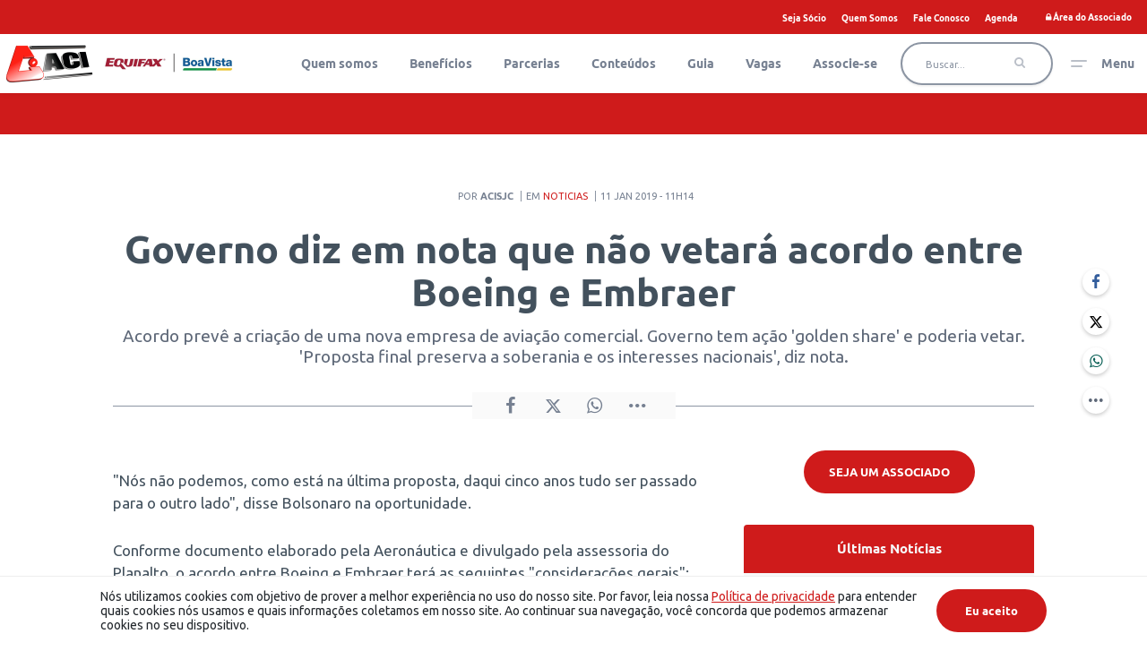

--- FILE ---
content_type: text/html; charset=UTF-8
request_url: https://www.acisjc.com.br/noticias/governo-diz-em-nota-que-nao-vetara-acordo-entre-boeing-e-embraer
body_size: 9880
content:
<!DOCTYPE html>
<html lang="pt-BR">

<head>
			<meta http-equiv="Content-Security-Policy" content="upgrade-insecure-requests">
		<meta name="viewport" content="width=device-width, initial-scale=1.0">

	<meta charset="utf-8"/>
<title>Embraer</title>
<meta property="revisit-after" content="30 days"/>
<meta property="og:title" content="Embraer"/>
<meta name="keywords" content="Embraer, Boeing"/>
<meta name="description" content="Acordo Embraer Boeing"/>
<meta property="og:description" content="Acordo Embraer Boeing"/>
<meta property="og:site_name" content=""/>
<meta property="og:type" content="website"/>
<meta property="og:url" content="https://www.acisjc.com.br/noticias/governo-diz-em-nota-que-nao-vetara-acordo-entre-boeing-e-embraer"/>
<meta property="og:image" content="https://www.acisjc.com.br/source/files/c/451/Embraer_Divulgacao-459495_600-315-0-0.jpg"/>
<link href="/source/icon/1/favicon.ico" type="image/x-icon" rel="icon"/><link href="/source/icon/1/favicon.ico" type="image/x-icon" rel="shortcut icon"/>	<meta property="og:image:width" content="600"/>
	<meta property="og:image:height" content="315"/>
	<script type="text/javascript">
	(function(i,s,o,g,r,a,m){i['GoogleAnalyticsObject']=r;i[r]=i[r]||function(){
	  (i[r].q=i[r].q||[]).push(arguments)},i[r].l=1*new Date();a=s.createElement(o),
	  m=s.getElementsByTagName(o)[0];a.async=1;a.src=g;m.parentNode.insertBefore(a,m)
	  })(window,document,'script','https://www.google-analytics.com/analytics.js','ga');

			ga('create', {
			trackingId: 'UA-139017118-1',
			cookieDomain: 'auto',
			cookieFlags: 'max-age=7200;secure;samesite=none'
		});
		ga('send', 'pageview');
	</script>

<!-- Google Tag Manager -->
<script>(function(w,d,s,l,i){w[l]=w[l]||[];w[l].push({'gtm.start':
new Date().getTime(),event:'gtm.js'});var f=d.getElementsByTagName(s)[0],
j=d.createElement(s),dl=l!='dataLayer'?'&l='+l:'';j.async=true;j.src=
'https://www.googletagmanager.com/gtm.js?id='+i+dl;f.parentNode.insertBefore(j,f);
})(window,document,'script','dataLayer','GTM-58BSP5GG');</script>
<!-- End Google Tag Manager -->	<link rel="stylesheet" href="/source/fonts/ubuntu/font.css?no-cache=1">
	<link rel="stylesheet" href="/source/fonts/Ubuntu/font.css?no-cache=1">

	<link rel="stylesheet" href="/source/dist/wg-plugins.min.css?YYYYMMDD" disabled="disabled"/>

	<link rel="stylesheet" href="/source/dist/_skins.css?YYYYMMDD"/>
	<link rel="stylesheet" href="/source/dist/wg-critical.min.css?YYYYMMDD"/>
	<link rel="stylesheet" href="/source/dist/widgets.min.css?YYYYMMDD"/>

	<link rel="stylesheet" href="/source/dist/wg-styles.min.css?YYYYMMDD" disabled="disabled"/>

	<link rel="stylesheet" href="/source/dist/website.min.css?YYYYMMDD"/>
	<link rel="stylesheet" href="/source/dist/wg-skin.min.css?YYYYMMDD"/>
	<style>
			</style>

	<link rel="stylesheet" href="/source/fonts/fontello/css/fontello.css" disabled>
	<link rel="stylesheet" href="/source/fonts/material-design-icons/css/material-icons.css"
		disabled>

	
	<script type="text/javascript">
		var globalLanguage = 'pt';
		var reCaptchaKey = '';
									reCaptchaKey = "6LcN6nUUAAAAANNo2irTymmiwyLHqp5gFjm6O-Lf";
						</script>
	<base href="/">

	
    

    

    

    

</head>


<body class="
				wg-view 
				padrao 
				 
						" data-layout-style="background-color: #ffffff;">
	<form method="post" accept-charset="utf-8" data-wglist-params="WidgetBlockIds" action="/noticias/governo-diz-em-nota-que-nao-vetara-acordo-entre-boeing-e-embraer"><div style="display:none;"><input type="hidden" name="_method" value="POST"/></div>	<input type="hidden" name="Pages" id="pages" value="[45,45]"/>	<input type="hidden" name="Contents" id="contents" value="[735,734,733,732]"/>	<input type="hidden" name="PageCustom" id="pagecustom" value="null"/>	</form>
	
	
	
	<div id="" class="grid__line grid__line--header padrao-fontes-pequenas" data-shade="light" >
	<div class="grid__line-background default " style="background-color: #CF1B1B;">
					</div>
	<div class="grid__container grid__container--top-margin grid__container--bottom-margin" style="position: initial">
		<div class="grid__block" data-type="header" data-cols="12">
		<div class="widget header grid-stack-item  " gs-x="0" gs-y="0" gs-w="12" gs-h="10" data-position="0"  data-shade="inherit">
	<div class="widget__content grid-stack-item-content">
		<header>
			<div class="header__top">
				<div class="header__top-blink">
													<a href="http://www.acisjc.com.br/seja-socio">Seja Sócio</a>
																<a href="http://www.acisjc.com.br/sobre">Quem Somos</a>
																<a href="http://www.acisjc.com.br/fale-conosco">Fale Conosco</a>
																<a href="http://www.acisjc.com.br/agenda">Agenda</a>
												</div>
										<!-- Link para login -->
						<a href="http://www.acisjc.com.br/login">
							<i class="icon-lock"></i>
							<span>Área do Associado</span>
						</a>
						
								
			</div>
			<div class="header__main">
				<div class="header__logo">
					<a href="https://www.acisjc.com.br">
						<img src="https://www.acisjc.com.br/source/files/c/1768/logo_para_o_site-439549_267-56-0-0.jpg" title="logo para o site" alt="logo para o site"/>					</a>
				</div>
				<div class="header__links">
					<ul>
															<li >
										<a  href="http://www.acisjc.com.br/sobre" target="_self">Quem somos</a>
									</li>
																		<li >
										<span>Benefícios</span>
										<ul>
											<li ><a  href="http://www.acisjc.com.br/accelular" target="_self">ACCelular</a></li><li ><a  href="http://www.acisjc.com.br/certificado-digital" target="_self">Certificação Digital</a><i class="icon-angle-right"></i>
			<ul><li ><a  href="https://gestaoar.certisign.com.br/AgendamentoOnLine/cliente/actionPedido.action?x=y&&cod_rev=71840&_ga=2.68926680.85192577.1625230579-906363861.1625230579" target="_self">Agendamento</a></li><li ><a  href="https://certisign.com.br/duvidas-suporte/downloads/" target="_self">Downloads</a></li><li ><a  href="https://certisign.com.br/duvidas-suporte/certificado-digital/teste-certificado/?&_ga=2.60055396.85192577.1625230579-906363861.1625230579" target="_self">Teste seu certificado</a></li><li ><a  href="https://www.certisign.com.br/duvidas-suporte/index?&_ga=2.106789322.85192577.1625230579-906363861.1625230579" target="_self">Dúvidas e suporte</a></li></ul>
		</li><li ><a  href="http://www.acisjc.com.br/certificado-origem" target="_self">Certificado de Origem</a></li><li ><a  href="http://www.acisjc.com.br/jucesp" target="_self">Jucesp</a></li><li ><a  href="http://www.acisjc.com.br/equifax-boavista" target="_self">Equifax | Boa Vista</a></li><li ><a  href="http://www.acisjc.com.br/locacao-de-salas" target="_self">Locação de Salas</a></li><li ><a  href="http://www.acisjc.com.br/fac" target="_self">Faculdade do Comércio</a></li><li ><a  href="http://www.acisjc.com.br/intal" target="_self">Instituto Talentos</a></li>										</ul>
									</li>
																		<li >
										<a  href="http://www.acisjc.com.br/parcerias" target="_self">Parcerias</a>
									</li>
																		<li >
										<span>Conteúdos</span>
										<ul>
											<li ><a  href="http://www.acisjc.com.br/noticias/listagem-noticias" target="_self">Notícias</a></li><li ><a  href="http://www.acisjc.com.br/noticias/pesquisas/listagem-de-pesquisas" target="_self">Pesquisas</a></li><li ><a  href="http://www.acisjc.com.br/noticias/eventos/listagem-noticias-eventos" target="_self">Eventos</a></li><li ><a  href="http://www.acisjc.com.br/blog/blog" target="_self">Blog</a></li><li ><a  href="http://www.acisjc.com.br/videos/listagem-de-videos" target="_self">Vídeos</a></li><li ><a  href="http://www.acisjc.com.br/natal-iluminado" target="_self">Natal Iluminado</a></li>										</ul>
									</li>
																		<li >
										<a  href="http://www.acisjc.com.br/guia-de-negocios" target="_self">Guia</a>
									</li>
																		<li >
										<a  href="http://www.acisjc.com.br/empregos" target="_self">Vagas</a>
									</li>
																		<li >
										<a  href="http://www.acisjc.com.br/seja-socio" target="_self">Associe-se</a>
									</li>
														</ul>
				</div>
			</div>
			<div class="m-menu">
				<div class="mask"></div>
				<div class="m-menu__area">
					<div class="actions-bg"></div>
					<!--  -->
					<div class="tile-list">
						<div class="tile tile--website">
							<ul>
<!-- LOGGED USER MENU -->
																						
							<!-- GENERAL MENU -->
																			<li >
												<a  href="http://www.acisjc.com.br/guia-de-negocios" target="_self"><strong>Guia de Empresas</strong></a>
											</li>
																						<li >
												<a  href="http://www.acisjc.com.br/sobre" target="_self">Quem Somos</a>
											</li>
																						<li >
												<a  href="http://www.acisjc.com.br/presidencia" target="_self">Presidência</a>
											</li>
																						<li >
												<a  href="http://www.acisjc.com.br/diretoria" target="_self">Diretoria</a>
											</li>
																						<li >
												<a  href="http://www.acisjc.com.br/estatuto-da-aci" target="_self">Estatuto da ACI</a>
											</li>
																						<li >
												<a  href="http://www.acisjc.com.br/seja-socio" target="_self"><strong>Seja Sócio</strong></a>
											</li>
																						<li >
												<a  href="http://www.acisjc.com.br/grupos-de-trabalho" target="_self">Grupos de Trabalho</a>
											</li>
																						<li >
												<a  href="http://www.acisjc.com.br/descontos" target="_self"><strong>Descontos</strong></a>
											</li>
																						<li >
												<a  href="http://www.acisjc.com.br/empregos" target="_self"><strong>Vagas de Emprego</strong></a>
											</li>
																						<li >
												<a  href="http://www.acisjc.com.br/fale-conosco" target="_self">Fale Conosco</a>
											</li>
																						<li >
												<a  href="http://www.acisjc.com.br/perguntas-frequentes" target="_self">Perguntas Frequentes</a>
											</li>
																		</ul>
						</div>
					</div>
					<div class="foot foot--website">
						<a href="https://www.facebook.com/aci.sjcampos" target="_blank"><img src="/wfiles/Header/webroot/img/facebook.svg" alt=""/></a>					</div>

									</div>
			</div>

			<div class="header__menu-trigger">
				<a href="" class="m-menu-trigger">
					<i></i>
					<span>Menu</span>
				</a>
			</div>
			<div class="header__search">
				<form method="get" accept-charset="utf-8" class="wg-form" novalidate="novalidate" action="http://www.acisjc.com.br/busca">	
				<div  class="field field--small"  ><input type="text" name="q" placeholder="Buscar..." id="q" /><i class="icon-search"></i></div>				</form>			</div>
		</header>
	</div>
</div>
		</div>
			</div>
</div><div class="container wg-post-title">
	<div class="wg-post-title__now">
		<span>Por <strong>ACISJC</strong>
		</span>
				<span>Em 
			<a href="http://www.acisjc.com.br/noticias">Noticias</a>		</span>
							<time>11 JAN 2019 - 11H14</time>
					</div>
	<h1>Governo diz em nota que não vetará acordo entre Boeing e Embraer</h1>
			<h2>Acordo prevê a criação de uma nova empresa de aviação comercial. Governo tem ação 'golden share' e poderia vetar. 'Proposta final preserva a soberania e os interesses nacionais', diz nota.</h2>
		<div class="wg-post-title__share">
		<div class="wg-share-hrz">
	<a href="https://www.facebook.com/share.php?u=http://www.acisjc.com.br/noticias/governo-diz-em-nota-que-nao-vetara-acordo-entre-boeing-e-embraer		&title=Governo diz em nota que não vetará acordo entre Boeing e Embraer">
		<i class="icon-facebook"></i>
	</a>
	<a href="https://twitter.com/share?
		url=http://www.acisjc.com.br/noticias/governo-diz-em-nota-que-nao-vetara-acordo-entre-boeing-e-embraer		&text=Governo diz em nota que não vetará acordo entre Boeing e Embraer">
		<i class="icon-twitter"></i>
	</a> 
	<a href="https://api.whatsapp.com/send?text=http://www.acisjc.com.br/noticias/governo-diz-em-nota-que-nao-vetara-acordo-entre-boeing-e-embraer" data-action="share/whatsapp/share">
		<i class="icon-whatsapp"></i>
	</a>
	<div class="wg-share-hrz__dots">
		<i class="icon-dot-3"></i>
		<div class="wg-share-hrz__dropdown">
			<div> 
				<a href="https://www.linkedin.com/shareArticle?url=http://www.acisjc.com.br/noticias/governo-diz-em-nota-que-nao-vetara-acordo-entre-boeing-e-embraer&title=Governo diz em nota que não vetará acordo entre Boeing e Embraer"><i class="icon-linkedin"></i> <span>Linkedin</span></a>
				<a href="mailto:?subject=Governo diz em nota que não vetará acordo entre Boeing e Embraer&body=Olá, acho que você se interessaria em conhecer este conteúdo: http://www.acisjc.com.br/noticias/governo-diz-em-nota-que-nao-vetara-acordo-entre-boeing-e-embraer"><i class="icon-mail-alt"></i> <span>Enviar por email</span></a>
			</div>
		</div>
	</div>
</div>	</div>
</div>
<div id="" class="grid__line grid__line--reserved " data-shade="light" >
	<div class="grid__line-background default " style="">
					</div>
	<div class="grid__container grid__container--center">
		<div class="grid__block" data-type="content" data-cols="8" reserved>
			

	<div class="wg-text">
		<p></p><p>"Nós não podemos, como está na última proposta, daqui cinco anos tudo ser passado para o outro lado", disse Bolsonaro na oportunidade.</p><p></p><p>Conforme documento elaborado pela Aeronáutica e divulgado pela assessoria do Planalto, o acordo entre Boeing e Embraer terá as seguintes "considerações gerais":</p><p></p><p>Não haverá mudança no controle da companhia.</p><p>Serão observados os interesses estratégicos e o respeito incondicional à golden share.</p><p>Serão mantidos todos os projetos em curso da área de Defesa.</p><p>Será mantida a produção no Brasil das aeronaves já desenvolvidas.</p><p>Haverá recebimento de dividendos relativos aos 20% da participação da Embraer na NewCo.</p><p>Serão mantidos os empregos atuais no Brasil.</p><p>Será mantida a capacidade do corpo de engenheiros da Embraer.</p><p>Haverá um caixa inicial da Embraer de, aproximadamente, US$ 1 bilhão.</p><p>Haverá preservação do sigilo e da prioridade do governo em definições em projetos de Defesa.</p><p>Serão mantidos os Royalties das aeronaves A-29 e KC-390.</p><p>Em nota divulgada nesta quinta pelas assessorias da Embraer e da Boeing, as empresas informaram que a expectativa é concluir a negociação até o final de 2019.</p><p></p><p>Segundo as companhias, após a anuência do governo brasileiro à negociação, o “próximo passo” será a “aprovação prévia dos termos do acordo” pelo Conselho de Administração da Embraer. A aprovação autorizará a assinatura dos documentos da operação.</p><p></p><p>Ainda conforme a nota, após esse aval, a “parceria será submetida à aprovação dos acionistas, das autoridades regulatórias, bem como a outras condições pertinentes à conclusão de uma transação deste tipo”.</p><p></p><p>Acordo na área de defesa</p><p>Além da parceria na aviação comercial, Boeing e Embraer fecharam acordo sobre os termos para criação de uma segunda empresa, a fim de promover e desenvolver novos mercados na área de defesa, envolvendo o avião multimissão KC-390.</p><p></p><p>De acordo com a parceria, a Embraer será a controladora desse negócio, com 51% de participação, e a Boeing, os 49% restantes.</p><p></p><p>Jantar</p><p>À noite, após se reunir com os militares no Planalto, Jair Bolsonaro participou de um jantar de confraternização com militares no Clube do Exército em Brasília. Jornalistas não tiveram acesso ao local do evento, onde o presidente ficou por cerca de duas horas.</p><p></p><p>O jantar aconteceu na véspera da passagem de comando do Exército, marcada para esta sexta-feira (11). O general Edson Leal Pujol substituirá Eduardo Villas Bôas no posto mais alto do Exército.</p><p></p><p>Nota do Planalto</p><p>Leia a íntegra da nota divulgada pela Presidência da República:</p><p></p><p>NOTA À IMPRENSA</p><p></p><p>Em reunião realizada hoje com o Exmo. Sr. Presidente Jair Bolsonaro, com os Ministros da Defesa, do GSI, das Relações Exteriores, da Ciência e Tecnologia, Inovações e Comunicações; e representantes do Ministério da Economia e dos Comandos da Marinha, do Exército e da Aeronáutica foram apresentados os termos das tratativas entre EMBRAER (privatizada desde 1994) e BOEING.</p><p></p><p>O Presidente foi informado de que foram avaliados minuciosamente os diversos cenários, e que a proposta final preserva a soberania e os interesses nacionais.</p><p></p><p>Diante disso, não será exercido o poder de veto (Golden Share) ao negócio.</p><p></p><p>Secretaria Especial de Comunicação Social da Presidência da República</p><p></p><p>Comunicado das empresas</p><p>Confira a íntegra do comunicado divulgado pelas duas empresas após o anúncio da decisão do governo.</p><p></p><p>Parceria estratégica entre Embraer e Boeing recebe aprovação do governo brasileiro</p><p></p><p>São Paulo e Chicago, 10 de janeiro de 2019 – A parceria estratégica entre Embraer e Boeing, que irá possibilitar ambas as empresas a acelerar o crescimento em mercados aeroespaciais globais, foi aprovada hoje pelo governo brasileiro.</p><p></p><p>A aprovação do governo ocorre após as duas empresas terem firmado, no mês passado, os termos da joint venture contemplando a aviação comercial da Embraer e serviços associados. A Boeing terá participação de 80% na nova empresa e a Embraer, os 20% restantes.</p><p></p><p>As empresas também chegaram a um acordo sobre os termos de uma segunda joint venture para promover e desenvolver novos mercados para o avião multimissão KC-390. De acordo com a parceria proposta, a Embraer deterá 51% de participação na joint venture e a Boeing, os 49% restantes.</p><p></p><p>Como próximo passo do processo, o Conselho de Administração da Embraer deverá ratificar a aprovação prévia dos termos do acordo e autorizar a assinatura dos documentos da operação. Em seguida, a parceria será submetida à aprovação dos acionistas, das autoridades regulatórias, bem como a outras condições pertinentes à conclusão de uma transação deste tipo. Caso as aprovações ocorram no tempo previsto, a expectativa é que a negociação seja concluída até o final de 2019.<br><br>Matéria: <a href="https://g1.globo.com/economia/noticia/2019/01/10/governo-diz-em-nota-que-nao-vetara-acordo-entre-boeing-e-embraer.ghtml" target="_blank">G1</a></p>		
			</div>

<div class="wg-read-more">
	<div class="wg-read-more__head">Aproveite e leia também</div>
	<div class="wg-read-more__body">
				<div class="box">
			<a href="http://www.acisjc.com.br/noticias/novas-aliquotas-da-previdencia-social-entram-em-vigor-domingo">
				<img src="https://www.acisjc.com.br/source/files/c/461/carteira_de_trabalho-894688_90-90-67-0.jpg">
				<div class="box__info">
					<span class="box__hat">Noticias</span>
					<span class="box__title">Novas alíquotas da Previdência Social entram em vigor domingo</span>
				</div>
			</a>
		</div>
				<div class="box">
			<a href="http://www.acisjc.com.br/noticias/mega-sena-acumulada-sorteia-hoje-premio-de-r-200-milhoes">
				<img src="https://www.acisjc.com.br/source/files/c/906/mega-sena-166425_90-90-175-0.jpg">
				<div class="box__info">
					<span class="box__hat">Noticias</span>
					<span class="box__title">Mega-Sena acumulada sorteia hoje prêmio de R$ 200 milhões</span>
				</div>
			</a>
		</div>
				<div class="box">
			<a href="http://www.acisjc.com.br/noticias/comecam-a-valer-nesta-quarta-contratacoes-pelo-verde-amarelo">
				<img src="https://www.acisjc.com.br/source/files/c/461/carteira_de_trabalho-894688_90-90-67-0.jpg">
				<div class="box__info">
					<span class="box__hat">Noticias</span>
					<span class="box__title">Começam a valer nesta quarta contratações pelo Verde Amarelo</span>
				</div>
			</a>
		</div>
			</div>
</div>
<div class="wg-comments"
	data-load-path="https://www.acisjc.com.br/ajax-busca-comentarios"
	data-page="1"
	data-id="64"
	data-table=""
	>
	<div class="wg-comments__head">
					<span>Seja o primeiro a comentar</span>
			</div>
			<p>
			Os comentários e avaliações são de responsabilidade exclusiva de seus autores e não representam a opinião do site.		</p>
		<form action="https://www.acisjc.com.br/ajax-salva-comentario" class="wg-form ajax-form">
			<div class="row">
				<input type="hidden" name="table_name" value="ContentArchives">
				<input type="hidden" name="page_current_url" value="https://www.acisjc.com.br/noticias/governo-diz-em-nota-que-nao-vetara-acordo-entre-boeing-e-embraer">
				<input type="hidden" name="table_id" value="64">
				<input type="hidden" name="navigation_tree_id" value="2">
				<div class="field col-sm-6">
					<label for="">Seu nome</label>
					<input type="text" name="name" placeholder="ex.: Maria Aparecida" required="">
				</div>
				<div class="field col-sm-6">
					<label for="">Seu e-mail</label>
					<input type="email" name="EMAILkajrhfriuherg" placeholder="ex.: email@email.com" required="">
				</div>
			</div>
			<div class="row">
				<div class="field field--count col-sm-12">
					<label for="">Seu comentário</label>
										<textarea name="content" maxlength="500" placeholder="Limite de 500 caracteres" required></textarea>
					<span class="field__counter">0</span>
				</div>
			</div>
			<!-- h o n e y p o t s -->
			 <div class="input text"><input type="text" name="email" autocomplete="new-password" style="opacity: 0; height: 0; width: 0; position: absolute; z-index: -1" id="email"/></div>			 <div class="input text"><input type="text" name="phone" autocomplete="new-password" style="opacity: 0; height: 0; width: 0; position: absolute; z-index: -1" id="phone"/></div>			<div class="submit">
				<button class="wg-btn g-recaptcha" id="recaptchaCommentsForm">Enviar</button>
			</div>
		</form>
		<div class="wg-comments__comments"></div>
	<div class="wg-comments__load">
		<button class="wg-btn">Carregar mais</button>
	</div>
</div>
<div class="wg-share-vtc">
	<div class="wg-share-vtc__links">
		<a class="wg-share-vtc__facebook" href="https://www.facebook.com/share.php?u=http://www.acisjc.com.br/noticias/governo-diz-em-nota-que-nao-vetara-acordo-entre-boeing-e-embraer			&title=Governo diz em nota que não vetará acordo entre Boeing e Embraer">
			<i class="icon-facebook"></i>
		</a>
		<a class="wg-share-vtc__twitter" href="https://twitter.com/share?
			url=http://www.acisjc.com.br/noticias/governo-diz-em-nota-que-nao-vetara-acordo-entre-boeing-e-embraer			text=Governo diz em nota que não vetará acordo entre Boeing e Embraer">
			<i class="icon-twitter"></i>
		</a>
		<a class="wg-share-vtc__whatsapp" href="https://api.whatsapp.com/send?text=http://www.acisjc.com.br/noticias/governo-diz-em-nota-que-nao-vetara-acordo-entre-boeing-e-embraer" width="680" height="800" data-action="share/whatsapp/share">
			<i class="icon-whatsapp"></i>
		</a>
		<div class="wg-share-vtc__dots">
			<i class="icon-dot-3"></i>
			<div class="wg-share-vtc__dropdown">
				<div>
					<a href="https://www.linkedin.com/shareArticle?url=http://www.acisjc.com.br/noticias/governo-diz-em-nota-que-nao-vetara-acordo-entre-boeing-e-embraer&title=Governo diz em nota que não vetará acordo entre Boeing e Embraer"><i class="icon-linkedin"></i> <span>Linkedin</span></a>
					<a href="mailto:?subject=Governo diz em nota que não vetará acordo entre Boeing e Embraer&body=Olá, acho que você se interessaria em conhecer este conteúdo: http://www.acisjc.com.br/noticias/governo-diz-em-nota-que-nao-vetara-acordo-entre-boeing-e-embraer"><i class="icon-mail-alt"></i> <span>Enviar por email</span></a>
				</div>
			</div>
		</div>
	</div>
</div>
		</div>
		<aside class="grid__block m-show" data-type="sidebar" data-cols="4">
			<div class="widget w018 grid-stack-item   " gs-x="0" gs-y="6" gs-w="4" gs-h="37" data-position="0"  data-shade="inherit">
	<div class="widget__content grid-stack-item-content">
		<div class="head">Últimas Notícias</div>
				<ul>
						<li>
				<a href="http://www.acisjc.com.br/noticias/acisjc-encerra-a-campanha-natal-iluminado-2025-viva-essa-magia-com-sorteio-final">
											<span class="img-holder ">
														<span style="background-image: url(https://www.acisjc.com.br/source/files/c/2964/3_Sorteio-867571_90-90-0-0.jpg);" alt="" title=""></span>
						</span>
										<span class="info">
													<span class="info__hat">Noticias</span>
												<span class="info__title">ACISJC encerra a campanha "Natal Iluminado 2025: Viva ess...</span>
					</span>
				</a>
			</li>
						<li>
				<a href="http://www.acisjc.com.br/noticias/veja-quem-sao-os-ganhadores-do-2o-sorteio-da-campanha-natal-iluminado-2025">
											<span class="img-holder ">
														<span style="background-image: url(https://www.acisjc.com.br/source/files/c/2965/2_Sorteio-962302_90-90-0-0.jpg);" alt="" title=""></span>
						</span>
										<span class="info">
													<span class="info__hat">Noticias</span>
												<span class="info__title">Veja quem são os ganhadores do 2º sorteio da campanha "Na...</span>
					</span>
				</a>
			</li>
						<li>
				<a href="http://www.acisjc.com.br/noticias/eventos/gme-aci-sjc-realiza-confraternizacao-de-fim-de-ano">
											<span class="img-holder ">
														<span style="background-image: url(https://www.acisjc.com.br/source/files/c/2945/Copia_de_Rodada_de_Negocios_GMEACI_27.11.2025-162516_90-90-250-0.jpg);" alt="" title=""></span>
						</span>
										<span class="info">
													<span class="info__hat">Eventos</span>
												<span class="info__title">GME ACI SJC realiza confraternização de fim de ano</span>
					</span>
				</a>
			</li>
						<li>
				<a href="http://www.acisjc.com.br/noticias/pesquisas/natal-2025">
											<span class="img-holder ">
														<span style="background-image: url(https://www.acisjc.com.br/source/files/c/2913/IMG_3022-2-962797_90-90-342-0.jpg);" alt="" title=""></span>
						</span>
										<span class="info">
													<span class="info__hat">Pesquisas</span>
												<span class="info__title">Pesquisa da ACI SJC revela comportamento de compra dos co...</span>
					</span>
				</a>
			</li>
					</ul>
			</div>
</div><div class="widget w014 grid-stack-item   " gs-x="0" gs-y="43" gs-w="4" gs-h="25" data-position="0"  data-shade="inherit">
	<div class="widget__content grid-stack-item-content ">
		<div class="head">Cadastre-se e conheça melhor</div>
		<form action="/widget/widgets/call/w014/wg-ajax-save" class="wg-form ajax-form" data-callback="w014Callback" novalidate>
			<p>Receba com antecedência as novidades e campanhas do comércio joseense.</p>
			<input type="hidden" name="tags" value="sidebar">
			<input type="hidden" name="use_salesforce" value="0">
			<input type="hidden" name="salesforce_list" value="">
							<div class="field">
					<input type="text" name="name" placeholder="Limite 20 caracteres. Ex.: João Silva" maxlength="20">
				</div>
						<div class="field">
				<input type="text" name="EMAILkajrhfriuherg" placeholder="ex.: email@email.com" class="email" required>
			</div>
			<div class="submit">
				<button class="wg-btn wg-btn--block">Enviar</button>
			</div>
			<!-- h o n e y p o t s -->
			 <div class="input text"><input type="text" name="email" style="opacity: 0; height: 0; width: 0; position: absolute; z-index: -1" id="email"/></div>		</form>
		<div class="response-message">
			<div class="response-message__success">
				<i class="icon-ok"></i>
				<p>
					Parabéns, seu cadastro foi efetuado com sucesso!<br />
 Você deve receber nossas novidades em breve.				</p>
			</div>
			<div class="response-message__error">
				<i class="icon-cancel"></i>
				<p>
					Ops, tivemos um possível erro no cadastro de seu e-mail.<br />
 Tente novamente por favor.				</p>
				<a href="" class="back">Tentar novamente</a>
			</div>
		</div>
	</div>
</div><div id="" class="grid-stack-item widget LayoutButton 
   
  0 
  skin-inherit  inherit  0  0  0" data-skin="skin-inherit" data-shade="inherit" gs-x="0" gs-y="0" gs-w="4" gs-h="6" data-position="0">
  <div class="grid-stack-item-content widget__content inherit skin-inherit  btn-center--hoz btn-center--ver">
    
        <!-- tag + attributos: class, href, target, js (se houver) -->
    <a class="wg-btn wg-btn--primary  text-center " href="http://www.acisjc.com.br/seja-socio" target="_self" style="background-color:; color: " onclick="javascript:void(0)">
      <!-- conteudo do botao -->
            <span>SEJA UM ASSOCIADO</span>
      <!-- fecha a tag -->
    </a>
  </div>
</div>		</aside>
			</div>
</div><div id="" class="grid__line grid__line--footer " data-shade="initial" >
	<div class="grid__line-background default " style="">
					</div>
	<div class="grid__container grid__container--full grid__container--top-margin grid__container--bottom-margin" style="position: initial">
		<div class="grid__block" data-type="footer" data-cols="12">
			<div class="widget footer grid-stack-item " gs-x="0" gs-y="0" gs-w="12" gs-h="15" data-position="0"  >
	<div class="widget__content grid-stack-item-content">
		<footer>
			<div class="footer__social">
								<a href="https://www.facebook.com/aci.sjcampos" target="_blank"><i class="icon-facebook"></i></a>
								<a href="https://x.com/Acisjcoficial" target="_blank"><i class="icon-twitter"></i></a>
								<a href="https://www.linkedin.com/company/acisjc" target="_blank"><i class="icon-linkedin"></i></a>
								<a href="https://www.instagram.com/acisjc/" target="_blank"><i class="icon-instagram"></i></a>
								<a href="https://www.youtube.com/@acisjcampos" target="_blank"><i class="icon-youtube"></i></a>
							</div>
			<div class="footer__info">
				<span>© 2026 ACI - Todos os direitos reservados</span>
									<span>		
						<small>Associação Comercial e Industrial de São José dos Campos - R. Francisco Paes, 56 - Centro, São José dos Campos - SP  |  Tel.: (12) 3904-4000</small>
					</span>
								<a href="http://widgrid.com.br">
					<img src="/wfiles/Footer/webroot/img/logo-widgrid.png" class="phocus" alt=""/>				</a>
			</div>
		</footer>
	</div>
</div>
		</div>
			</div>
</div>
	<div class="form-message"></div>

	<div class="wg-video-lightbox" data-render-path="/wg/wg_video_lightbox">
    <a href="" class="close"><i class="icon-cancel"></i></a>
    <div class="mask"></div>
</div><div class="wg-lightbox wg-lightbox-boleto">
	<div class="wg-lightbox__mask"></div>
	<div class="panel">
		<span class="panel__close close"><i class="icon-cancel"></i></span>
		<p class="panel__title">Boleto</p>
		<iframe src=""></iframe>
	</div>
</div>



<div class="wg-report-error">
	<div class="wg-report-error__box">
		<section class="wg-report-head">
			<p class="wg-report-head__title">
				Reportar erro!				<i class="icon-cancel"></i>
			</p>
			<p class="wg-report-head__text">
				Comunique-nos sobre qualquer erro de digitação, língua portuguesa, ou de uma informação equivocada que você possa ter encontrado nesta página:			</p>
		</section>
		<section class="wg-report-body">
							<p class="wg-report-body__author">
					Por					ACISJC,
					em					Noticias				</p>
			
			<h3 class="wg-report-body__title"></h3>

			<form method="post" accept-charset="utf-8" data-callback="wgReportErrorClose" class="wg-form ajax-form" novalidate="novalidate" action="https://www.acisjc.com.br/ajax-reportar-erro"><div style="display:none;"><input type="hidden" name="_method" value="POST" /></div>			<input type="hidden" name="content_url" id="content-url" />
			<input type="hidden" name="content_title" id="content-title" />
			<div class="row">
				<div  class="field col-sm-6"  required ><label for="name">Nome:</label><input type="text" name="name" placeholder="Digite seu nome completo" required="required" id="name" /></div>				<div  class="field col-sm-6 field--email"  ><label for="emailkajrhfriuherg">E-mail:</label><input type="text" name="EMAILkajrhfriuherg" placeholder="Ex.: mail@mail.com" required="required" id="emailkajrhfriuherg" /></div>			</div>
			<div class="row">
				<div  class="field col-sm-12"  ><label for="text">Descrição do erro:</label><textarea name="text" placeholder="Digite aqui" rows="2" required="required" id="text"></textarea></div>			</div>
			<!-- h o n e y p o t s -->
			<div class="input text"><input type="text" name="email" autocomplete="new-password" style="opacity: 0; height: 0; width: 0; position: absolute; z-index: -1" id="email"/></div>			<div class="input text"><input type="text" name="phone" autocomplete="new-password" style="opacity: 0; height: 0; width: 0; position: absolute; z-index: -1" id="phone"/></div>			<div class="submit">
				<button class="wg-btn g-recaptcha" id="recaptchaErrorReport">
					Enviar				</button>
				<span class="wg-report-body__ps">
					Obs.: Link e título da página são enviados automaticamente.				</span>
			</div>

			</form>		</section>
	</div>
</div><div class="cookie-agreement">
  <div class="container">
    <div class="text">
      Nós utilizamos cookies com objetivo de prover a melhor experiência no uso do nosso site. Por favor, leia nossa <a class="link" href="https://www.acisjc.com.br/estatuto-da-aci?no-cache=1" target="_blank" rel="noopener noreferrer">Política de privacidade</a> para entender quais cookies nós usamos e quais informações coletamos em nosso site. Ao continuar sua navegação, você concorda que podemos armazenar cookies no seu dispositivo.      
    </div>
    <button class="wg-btn wg-btn--primary">Eu aceito</button>
  </div>
</div>

	<script src="/source/dist/wg-critical.min.js"></script>

	<script src="/source/dist/wg-grid.min.js?YYYYMMDD"></script>

	<script src="/source/dist/wg-plugins.min.js?YYYYMMDD" defer="defer"></script>
	<script src="/source/dist/wg-form.min.js?YYYYMMDD" defer="defer"></script>
	<script src="/source/dist/wg-view.min.js?YYYYMMDD" defer="defer"></script>
	<script src="/source/dist/wg-user.min.js?YYYYMMDD" defer="defer"></script>
	<script src="/source/dist/widgets.min.js?YYYYMMDD" defer="defer"></script>
	<script src="/source/dist/website.min.js?YYYYMMDD" defer="defer"></script>
<!-- FACEBOOK -->
<div id="fb-root"></div>
<script>
  window.addEventListener('DOMContentLoaded', function() {

    if (!document.querySelector('[class*="wg-share-"]')) return

    (function(d, s, id) {
      var js, fjs = d.getElementsByTagName(s)[0];
      if (d.getElementById(id)) return;
      js = d.createElement(s);
      js.id = id;
      js.src = "//connect.facebook.net/pt_BR/sdk.js#xfbml=1&version=v2.8&appId=241332212655436";
      fjs.parentNode.insertBefore(js, fjs);
    }(document, 'script', 'facebook-jssdk'));

    window.twttr = (function(d, s, id) {
      var js, fjs = d.getElementsByTagName(s)[0],
        t = window.twttr || {};
      if (d.getElementById(id)) return t;
      js = d.createElement(s);
      js.id = id;
      js.src = "https://platform.twitter.com/widgets.js";
      fjs.parentNode.insertBefore(js, fjs);

      t._e = [];
      t.ready = function(f) {
        t._e.push(f);
      };

      return t;
    }(document, "script", "twitter-wjs"));
  })
</script><div 
  id="widgetLightbox"
  class="wg-custom-lightbox "
  data-lightbox="#widgetLightbox"
  data-on-open=""
  data-on-close="">
  
  <div class="wg-custom-lightbox__content"  >
    <div class="lb-head" style="border:none;margin:0">
      <i class="icon icon-cancel wg-custom-lightbox-close" style="right:0" data-lightbox="#widgetLightbox"></i>
    </div>
    <div class="lb-body wg-text">
          </div>
  </div>
</div>
<div 
  id="customLb"
  class="wg-custom-lightbox "
  data-lightbox="#customLb"
  data-on-open=""
  data-on-close="">
  
  <div class="wg-custom-lightbox__content"  >
    <div class="lb-head" style="border:none;margin:0">
      <i class="icon icon-cancel wg-custom-lightbox-close" style="right:0" data-lightbox="#customLb"></i>
    </div>
    <div class="lb-body wg-text">
          </div>
  </div>
</div>
<!-- Google Tag Manager (noscript) -->
<noscript><iframe src="https://www.googletagmanager.com/ns.html?id=GTM-58BSP5GG"
height="0" width="0" style="display:none;visibility:hidden"></iframe></noscript>
<!-- End Google Tag Manager (noscript) --></body>

</html>

--- FILE ---
content_type: text/html; charset=utf-8
request_url: https://www.google.com/recaptcha/api2/anchor?ar=1&k=6LcN6nUUAAAAANNo2irTymmiwyLHqp5gFjm6O-Lf&co=aHR0cHM6Ly93d3cuYWNpc2pjLmNvbS5icjo0NDM.&hl=en&v=PoyoqOPhxBO7pBk68S4YbpHZ&size=invisible&anchor-ms=20000&execute-ms=30000&cb=e0mbwrq5sl03
body_size: 49682
content:
<!DOCTYPE HTML><html dir="ltr" lang="en"><head><meta http-equiv="Content-Type" content="text/html; charset=UTF-8">
<meta http-equiv="X-UA-Compatible" content="IE=edge">
<title>reCAPTCHA</title>
<style type="text/css">
/* cyrillic-ext */
@font-face {
  font-family: 'Roboto';
  font-style: normal;
  font-weight: 400;
  font-stretch: 100%;
  src: url(//fonts.gstatic.com/s/roboto/v48/KFO7CnqEu92Fr1ME7kSn66aGLdTylUAMa3GUBHMdazTgWw.woff2) format('woff2');
  unicode-range: U+0460-052F, U+1C80-1C8A, U+20B4, U+2DE0-2DFF, U+A640-A69F, U+FE2E-FE2F;
}
/* cyrillic */
@font-face {
  font-family: 'Roboto';
  font-style: normal;
  font-weight: 400;
  font-stretch: 100%;
  src: url(//fonts.gstatic.com/s/roboto/v48/KFO7CnqEu92Fr1ME7kSn66aGLdTylUAMa3iUBHMdazTgWw.woff2) format('woff2');
  unicode-range: U+0301, U+0400-045F, U+0490-0491, U+04B0-04B1, U+2116;
}
/* greek-ext */
@font-face {
  font-family: 'Roboto';
  font-style: normal;
  font-weight: 400;
  font-stretch: 100%;
  src: url(//fonts.gstatic.com/s/roboto/v48/KFO7CnqEu92Fr1ME7kSn66aGLdTylUAMa3CUBHMdazTgWw.woff2) format('woff2');
  unicode-range: U+1F00-1FFF;
}
/* greek */
@font-face {
  font-family: 'Roboto';
  font-style: normal;
  font-weight: 400;
  font-stretch: 100%;
  src: url(//fonts.gstatic.com/s/roboto/v48/KFO7CnqEu92Fr1ME7kSn66aGLdTylUAMa3-UBHMdazTgWw.woff2) format('woff2');
  unicode-range: U+0370-0377, U+037A-037F, U+0384-038A, U+038C, U+038E-03A1, U+03A3-03FF;
}
/* math */
@font-face {
  font-family: 'Roboto';
  font-style: normal;
  font-weight: 400;
  font-stretch: 100%;
  src: url(//fonts.gstatic.com/s/roboto/v48/KFO7CnqEu92Fr1ME7kSn66aGLdTylUAMawCUBHMdazTgWw.woff2) format('woff2');
  unicode-range: U+0302-0303, U+0305, U+0307-0308, U+0310, U+0312, U+0315, U+031A, U+0326-0327, U+032C, U+032F-0330, U+0332-0333, U+0338, U+033A, U+0346, U+034D, U+0391-03A1, U+03A3-03A9, U+03B1-03C9, U+03D1, U+03D5-03D6, U+03F0-03F1, U+03F4-03F5, U+2016-2017, U+2034-2038, U+203C, U+2040, U+2043, U+2047, U+2050, U+2057, U+205F, U+2070-2071, U+2074-208E, U+2090-209C, U+20D0-20DC, U+20E1, U+20E5-20EF, U+2100-2112, U+2114-2115, U+2117-2121, U+2123-214F, U+2190, U+2192, U+2194-21AE, U+21B0-21E5, U+21F1-21F2, U+21F4-2211, U+2213-2214, U+2216-22FF, U+2308-230B, U+2310, U+2319, U+231C-2321, U+2336-237A, U+237C, U+2395, U+239B-23B7, U+23D0, U+23DC-23E1, U+2474-2475, U+25AF, U+25B3, U+25B7, U+25BD, U+25C1, U+25CA, U+25CC, U+25FB, U+266D-266F, U+27C0-27FF, U+2900-2AFF, U+2B0E-2B11, U+2B30-2B4C, U+2BFE, U+3030, U+FF5B, U+FF5D, U+1D400-1D7FF, U+1EE00-1EEFF;
}
/* symbols */
@font-face {
  font-family: 'Roboto';
  font-style: normal;
  font-weight: 400;
  font-stretch: 100%;
  src: url(//fonts.gstatic.com/s/roboto/v48/KFO7CnqEu92Fr1ME7kSn66aGLdTylUAMaxKUBHMdazTgWw.woff2) format('woff2');
  unicode-range: U+0001-000C, U+000E-001F, U+007F-009F, U+20DD-20E0, U+20E2-20E4, U+2150-218F, U+2190, U+2192, U+2194-2199, U+21AF, U+21E6-21F0, U+21F3, U+2218-2219, U+2299, U+22C4-22C6, U+2300-243F, U+2440-244A, U+2460-24FF, U+25A0-27BF, U+2800-28FF, U+2921-2922, U+2981, U+29BF, U+29EB, U+2B00-2BFF, U+4DC0-4DFF, U+FFF9-FFFB, U+10140-1018E, U+10190-1019C, U+101A0, U+101D0-101FD, U+102E0-102FB, U+10E60-10E7E, U+1D2C0-1D2D3, U+1D2E0-1D37F, U+1F000-1F0FF, U+1F100-1F1AD, U+1F1E6-1F1FF, U+1F30D-1F30F, U+1F315, U+1F31C, U+1F31E, U+1F320-1F32C, U+1F336, U+1F378, U+1F37D, U+1F382, U+1F393-1F39F, U+1F3A7-1F3A8, U+1F3AC-1F3AF, U+1F3C2, U+1F3C4-1F3C6, U+1F3CA-1F3CE, U+1F3D4-1F3E0, U+1F3ED, U+1F3F1-1F3F3, U+1F3F5-1F3F7, U+1F408, U+1F415, U+1F41F, U+1F426, U+1F43F, U+1F441-1F442, U+1F444, U+1F446-1F449, U+1F44C-1F44E, U+1F453, U+1F46A, U+1F47D, U+1F4A3, U+1F4B0, U+1F4B3, U+1F4B9, U+1F4BB, U+1F4BF, U+1F4C8-1F4CB, U+1F4D6, U+1F4DA, U+1F4DF, U+1F4E3-1F4E6, U+1F4EA-1F4ED, U+1F4F7, U+1F4F9-1F4FB, U+1F4FD-1F4FE, U+1F503, U+1F507-1F50B, U+1F50D, U+1F512-1F513, U+1F53E-1F54A, U+1F54F-1F5FA, U+1F610, U+1F650-1F67F, U+1F687, U+1F68D, U+1F691, U+1F694, U+1F698, U+1F6AD, U+1F6B2, U+1F6B9-1F6BA, U+1F6BC, U+1F6C6-1F6CF, U+1F6D3-1F6D7, U+1F6E0-1F6EA, U+1F6F0-1F6F3, U+1F6F7-1F6FC, U+1F700-1F7FF, U+1F800-1F80B, U+1F810-1F847, U+1F850-1F859, U+1F860-1F887, U+1F890-1F8AD, U+1F8B0-1F8BB, U+1F8C0-1F8C1, U+1F900-1F90B, U+1F93B, U+1F946, U+1F984, U+1F996, U+1F9E9, U+1FA00-1FA6F, U+1FA70-1FA7C, U+1FA80-1FA89, U+1FA8F-1FAC6, U+1FACE-1FADC, U+1FADF-1FAE9, U+1FAF0-1FAF8, U+1FB00-1FBFF;
}
/* vietnamese */
@font-face {
  font-family: 'Roboto';
  font-style: normal;
  font-weight: 400;
  font-stretch: 100%;
  src: url(//fonts.gstatic.com/s/roboto/v48/KFO7CnqEu92Fr1ME7kSn66aGLdTylUAMa3OUBHMdazTgWw.woff2) format('woff2');
  unicode-range: U+0102-0103, U+0110-0111, U+0128-0129, U+0168-0169, U+01A0-01A1, U+01AF-01B0, U+0300-0301, U+0303-0304, U+0308-0309, U+0323, U+0329, U+1EA0-1EF9, U+20AB;
}
/* latin-ext */
@font-face {
  font-family: 'Roboto';
  font-style: normal;
  font-weight: 400;
  font-stretch: 100%;
  src: url(//fonts.gstatic.com/s/roboto/v48/KFO7CnqEu92Fr1ME7kSn66aGLdTylUAMa3KUBHMdazTgWw.woff2) format('woff2');
  unicode-range: U+0100-02BA, U+02BD-02C5, U+02C7-02CC, U+02CE-02D7, U+02DD-02FF, U+0304, U+0308, U+0329, U+1D00-1DBF, U+1E00-1E9F, U+1EF2-1EFF, U+2020, U+20A0-20AB, U+20AD-20C0, U+2113, U+2C60-2C7F, U+A720-A7FF;
}
/* latin */
@font-face {
  font-family: 'Roboto';
  font-style: normal;
  font-weight: 400;
  font-stretch: 100%;
  src: url(//fonts.gstatic.com/s/roboto/v48/KFO7CnqEu92Fr1ME7kSn66aGLdTylUAMa3yUBHMdazQ.woff2) format('woff2');
  unicode-range: U+0000-00FF, U+0131, U+0152-0153, U+02BB-02BC, U+02C6, U+02DA, U+02DC, U+0304, U+0308, U+0329, U+2000-206F, U+20AC, U+2122, U+2191, U+2193, U+2212, U+2215, U+FEFF, U+FFFD;
}
/* cyrillic-ext */
@font-face {
  font-family: 'Roboto';
  font-style: normal;
  font-weight: 500;
  font-stretch: 100%;
  src: url(//fonts.gstatic.com/s/roboto/v48/KFO7CnqEu92Fr1ME7kSn66aGLdTylUAMa3GUBHMdazTgWw.woff2) format('woff2');
  unicode-range: U+0460-052F, U+1C80-1C8A, U+20B4, U+2DE0-2DFF, U+A640-A69F, U+FE2E-FE2F;
}
/* cyrillic */
@font-face {
  font-family: 'Roboto';
  font-style: normal;
  font-weight: 500;
  font-stretch: 100%;
  src: url(//fonts.gstatic.com/s/roboto/v48/KFO7CnqEu92Fr1ME7kSn66aGLdTylUAMa3iUBHMdazTgWw.woff2) format('woff2');
  unicode-range: U+0301, U+0400-045F, U+0490-0491, U+04B0-04B1, U+2116;
}
/* greek-ext */
@font-face {
  font-family: 'Roboto';
  font-style: normal;
  font-weight: 500;
  font-stretch: 100%;
  src: url(//fonts.gstatic.com/s/roboto/v48/KFO7CnqEu92Fr1ME7kSn66aGLdTylUAMa3CUBHMdazTgWw.woff2) format('woff2');
  unicode-range: U+1F00-1FFF;
}
/* greek */
@font-face {
  font-family: 'Roboto';
  font-style: normal;
  font-weight: 500;
  font-stretch: 100%;
  src: url(//fonts.gstatic.com/s/roboto/v48/KFO7CnqEu92Fr1ME7kSn66aGLdTylUAMa3-UBHMdazTgWw.woff2) format('woff2');
  unicode-range: U+0370-0377, U+037A-037F, U+0384-038A, U+038C, U+038E-03A1, U+03A3-03FF;
}
/* math */
@font-face {
  font-family: 'Roboto';
  font-style: normal;
  font-weight: 500;
  font-stretch: 100%;
  src: url(//fonts.gstatic.com/s/roboto/v48/KFO7CnqEu92Fr1ME7kSn66aGLdTylUAMawCUBHMdazTgWw.woff2) format('woff2');
  unicode-range: U+0302-0303, U+0305, U+0307-0308, U+0310, U+0312, U+0315, U+031A, U+0326-0327, U+032C, U+032F-0330, U+0332-0333, U+0338, U+033A, U+0346, U+034D, U+0391-03A1, U+03A3-03A9, U+03B1-03C9, U+03D1, U+03D5-03D6, U+03F0-03F1, U+03F4-03F5, U+2016-2017, U+2034-2038, U+203C, U+2040, U+2043, U+2047, U+2050, U+2057, U+205F, U+2070-2071, U+2074-208E, U+2090-209C, U+20D0-20DC, U+20E1, U+20E5-20EF, U+2100-2112, U+2114-2115, U+2117-2121, U+2123-214F, U+2190, U+2192, U+2194-21AE, U+21B0-21E5, U+21F1-21F2, U+21F4-2211, U+2213-2214, U+2216-22FF, U+2308-230B, U+2310, U+2319, U+231C-2321, U+2336-237A, U+237C, U+2395, U+239B-23B7, U+23D0, U+23DC-23E1, U+2474-2475, U+25AF, U+25B3, U+25B7, U+25BD, U+25C1, U+25CA, U+25CC, U+25FB, U+266D-266F, U+27C0-27FF, U+2900-2AFF, U+2B0E-2B11, U+2B30-2B4C, U+2BFE, U+3030, U+FF5B, U+FF5D, U+1D400-1D7FF, U+1EE00-1EEFF;
}
/* symbols */
@font-face {
  font-family: 'Roboto';
  font-style: normal;
  font-weight: 500;
  font-stretch: 100%;
  src: url(//fonts.gstatic.com/s/roboto/v48/KFO7CnqEu92Fr1ME7kSn66aGLdTylUAMaxKUBHMdazTgWw.woff2) format('woff2');
  unicode-range: U+0001-000C, U+000E-001F, U+007F-009F, U+20DD-20E0, U+20E2-20E4, U+2150-218F, U+2190, U+2192, U+2194-2199, U+21AF, U+21E6-21F0, U+21F3, U+2218-2219, U+2299, U+22C4-22C6, U+2300-243F, U+2440-244A, U+2460-24FF, U+25A0-27BF, U+2800-28FF, U+2921-2922, U+2981, U+29BF, U+29EB, U+2B00-2BFF, U+4DC0-4DFF, U+FFF9-FFFB, U+10140-1018E, U+10190-1019C, U+101A0, U+101D0-101FD, U+102E0-102FB, U+10E60-10E7E, U+1D2C0-1D2D3, U+1D2E0-1D37F, U+1F000-1F0FF, U+1F100-1F1AD, U+1F1E6-1F1FF, U+1F30D-1F30F, U+1F315, U+1F31C, U+1F31E, U+1F320-1F32C, U+1F336, U+1F378, U+1F37D, U+1F382, U+1F393-1F39F, U+1F3A7-1F3A8, U+1F3AC-1F3AF, U+1F3C2, U+1F3C4-1F3C6, U+1F3CA-1F3CE, U+1F3D4-1F3E0, U+1F3ED, U+1F3F1-1F3F3, U+1F3F5-1F3F7, U+1F408, U+1F415, U+1F41F, U+1F426, U+1F43F, U+1F441-1F442, U+1F444, U+1F446-1F449, U+1F44C-1F44E, U+1F453, U+1F46A, U+1F47D, U+1F4A3, U+1F4B0, U+1F4B3, U+1F4B9, U+1F4BB, U+1F4BF, U+1F4C8-1F4CB, U+1F4D6, U+1F4DA, U+1F4DF, U+1F4E3-1F4E6, U+1F4EA-1F4ED, U+1F4F7, U+1F4F9-1F4FB, U+1F4FD-1F4FE, U+1F503, U+1F507-1F50B, U+1F50D, U+1F512-1F513, U+1F53E-1F54A, U+1F54F-1F5FA, U+1F610, U+1F650-1F67F, U+1F687, U+1F68D, U+1F691, U+1F694, U+1F698, U+1F6AD, U+1F6B2, U+1F6B9-1F6BA, U+1F6BC, U+1F6C6-1F6CF, U+1F6D3-1F6D7, U+1F6E0-1F6EA, U+1F6F0-1F6F3, U+1F6F7-1F6FC, U+1F700-1F7FF, U+1F800-1F80B, U+1F810-1F847, U+1F850-1F859, U+1F860-1F887, U+1F890-1F8AD, U+1F8B0-1F8BB, U+1F8C0-1F8C1, U+1F900-1F90B, U+1F93B, U+1F946, U+1F984, U+1F996, U+1F9E9, U+1FA00-1FA6F, U+1FA70-1FA7C, U+1FA80-1FA89, U+1FA8F-1FAC6, U+1FACE-1FADC, U+1FADF-1FAE9, U+1FAF0-1FAF8, U+1FB00-1FBFF;
}
/* vietnamese */
@font-face {
  font-family: 'Roboto';
  font-style: normal;
  font-weight: 500;
  font-stretch: 100%;
  src: url(//fonts.gstatic.com/s/roboto/v48/KFO7CnqEu92Fr1ME7kSn66aGLdTylUAMa3OUBHMdazTgWw.woff2) format('woff2');
  unicode-range: U+0102-0103, U+0110-0111, U+0128-0129, U+0168-0169, U+01A0-01A1, U+01AF-01B0, U+0300-0301, U+0303-0304, U+0308-0309, U+0323, U+0329, U+1EA0-1EF9, U+20AB;
}
/* latin-ext */
@font-face {
  font-family: 'Roboto';
  font-style: normal;
  font-weight: 500;
  font-stretch: 100%;
  src: url(//fonts.gstatic.com/s/roboto/v48/KFO7CnqEu92Fr1ME7kSn66aGLdTylUAMa3KUBHMdazTgWw.woff2) format('woff2');
  unicode-range: U+0100-02BA, U+02BD-02C5, U+02C7-02CC, U+02CE-02D7, U+02DD-02FF, U+0304, U+0308, U+0329, U+1D00-1DBF, U+1E00-1E9F, U+1EF2-1EFF, U+2020, U+20A0-20AB, U+20AD-20C0, U+2113, U+2C60-2C7F, U+A720-A7FF;
}
/* latin */
@font-face {
  font-family: 'Roboto';
  font-style: normal;
  font-weight: 500;
  font-stretch: 100%;
  src: url(//fonts.gstatic.com/s/roboto/v48/KFO7CnqEu92Fr1ME7kSn66aGLdTylUAMa3yUBHMdazQ.woff2) format('woff2');
  unicode-range: U+0000-00FF, U+0131, U+0152-0153, U+02BB-02BC, U+02C6, U+02DA, U+02DC, U+0304, U+0308, U+0329, U+2000-206F, U+20AC, U+2122, U+2191, U+2193, U+2212, U+2215, U+FEFF, U+FFFD;
}
/* cyrillic-ext */
@font-face {
  font-family: 'Roboto';
  font-style: normal;
  font-weight: 900;
  font-stretch: 100%;
  src: url(//fonts.gstatic.com/s/roboto/v48/KFO7CnqEu92Fr1ME7kSn66aGLdTylUAMa3GUBHMdazTgWw.woff2) format('woff2');
  unicode-range: U+0460-052F, U+1C80-1C8A, U+20B4, U+2DE0-2DFF, U+A640-A69F, U+FE2E-FE2F;
}
/* cyrillic */
@font-face {
  font-family: 'Roboto';
  font-style: normal;
  font-weight: 900;
  font-stretch: 100%;
  src: url(//fonts.gstatic.com/s/roboto/v48/KFO7CnqEu92Fr1ME7kSn66aGLdTylUAMa3iUBHMdazTgWw.woff2) format('woff2');
  unicode-range: U+0301, U+0400-045F, U+0490-0491, U+04B0-04B1, U+2116;
}
/* greek-ext */
@font-face {
  font-family: 'Roboto';
  font-style: normal;
  font-weight: 900;
  font-stretch: 100%;
  src: url(//fonts.gstatic.com/s/roboto/v48/KFO7CnqEu92Fr1ME7kSn66aGLdTylUAMa3CUBHMdazTgWw.woff2) format('woff2');
  unicode-range: U+1F00-1FFF;
}
/* greek */
@font-face {
  font-family: 'Roboto';
  font-style: normal;
  font-weight: 900;
  font-stretch: 100%;
  src: url(//fonts.gstatic.com/s/roboto/v48/KFO7CnqEu92Fr1ME7kSn66aGLdTylUAMa3-UBHMdazTgWw.woff2) format('woff2');
  unicode-range: U+0370-0377, U+037A-037F, U+0384-038A, U+038C, U+038E-03A1, U+03A3-03FF;
}
/* math */
@font-face {
  font-family: 'Roboto';
  font-style: normal;
  font-weight: 900;
  font-stretch: 100%;
  src: url(//fonts.gstatic.com/s/roboto/v48/KFO7CnqEu92Fr1ME7kSn66aGLdTylUAMawCUBHMdazTgWw.woff2) format('woff2');
  unicode-range: U+0302-0303, U+0305, U+0307-0308, U+0310, U+0312, U+0315, U+031A, U+0326-0327, U+032C, U+032F-0330, U+0332-0333, U+0338, U+033A, U+0346, U+034D, U+0391-03A1, U+03A3-03A9, U+03B1-03C9, U+03D1, U+03D5-03D6, U+03F0-03F1, U+03F4-03F5, U+2016-2017, U+2034-2038, U+203C, U+2040, U+2043, U+2047, U+2050, U+2057, U+205F, U+2070-2071, U+2074-208E, U+2090-209C, U+20D0-20DC, U+20E1, U+20E5-20EF, U+2100-2112, U+2114-2115, U+2117-2121, U+2123-214F, U+2190, U+2192, U+2194-21AE, U+21B0-21E5, U+21F1-21F2, U+21F4-2211, U+2213-2214, U+2216-22FF, U+2308-230B, U+2310, U+2319, U+231C-2321, U+2336-237A, U+237C, U+2395, U+239B-23B7, U+23D0, U+23DC-23E1, U+2474-2475, U+25AF, U+25B3, U+25B7, U+25BD, U+25C1, U+25CA, U+25CC, U+25FB, U+266D-266F, U+27C0-27FF, U+2900-2AFF, U+2B0E-2B11, U+2B30-2B4C, U+2BFE, U+3030, U+FF5B, U+FF5D, U+1D400-1D7FF, U+1EE00-1EEFF;
}
/* symbols */
@font-face {
  font-family: 'Roboto';
  font-style: normal;
  font-weight: 900;
  font-stretch: 100%;
  src: url(//fonts.gstatic.com/s/roboto/v48/KFO7CnqEu92Fr1ME7kSn66aGLdTylUAMaxKUBHMdazTgWw.woff2) format('woff2');
  unicode-range: U+0001-000C, U+000E-001F, U+007F-009F, U+20DD-20E0, U+20E2-20E4, U+2150-218F, U+2190, U+2192, U+2194-2199, U+21AF, U+21E6-21F0, U+21F3, U+2218-2219, U+2299, U+22C4-22C6, U+2300-243F, U+2440-244A, U+2460-24FF, U+25A0-27BF, U+2800-28FF, U+2921-2922, U+2981, U+29BF, U+29EB, U+2B00-2BFF, U+4DC0-4DFF, U+FFF9-FFFB, U+10140-1018E, U+10190-1019C, U+101A0, U+101D0-101FD, U+102E0-102FB, U+10E60-10E7E, U+1D2C0-1D2D3, U+1D2E0-1D37F, U+1F000-1F0FF, U+1F100-1F1AD, U+1F1E6-1F1FF, U+1F30D-1F30F, U+1F315, U+1F31C, U+1F31E, U+1F320-1F32C, U+1F336, U+1F378, U+1F37D, U+1F382, U+1F393-1F39F, U+1F3A7-1F3A8, U+1F3AC-1F3AF, U+1F3C2, U+1F3C4-1F3C6, U+1F3CA-1F3CE, U+1F3D4-1F3E0, U+1F3ED, U+1F3F1-1F3F3, U+1F3F5-1F3F7, U+1F408, U+1F415, U+1F41F, U+1F426, U+1F43F, U+1F441-1F442, U+1F444, U+1F446-1F449, U+1F44C-1F44E, U+1F453, U+1F46A, U+1F47D, U+1F4A3, U+1F4B0, U+1F4B3, U+1F4B9, U+1F4BB, U+1F4BF, U+1F4C8-1F4CB, U+1F4D6, U+1F4DA, U+1F4DF, U+1F4E3-1F4E6, U+1F4EA-1F4ED, U+1F4F7, U+1F4F9-1F4FB, U+1F4FD-1F4FE, U+1F503, U+1F507-1F50B, U+1F50D, U+1F512-1F513, U+1F53E-1F54A, U+1F54F-1F5FA, U+1F610, U+1F650-1F67F, U+1F687, U+1F68D, U+1F691, U+1F694, U+1F698, U+1F6AD, U+1F6B2, U+1F6B9-1F6BA, U+1F6BC, U+1F6C6-1F6CF, U+1F6D3-1F6D7, U+1F6E0-1F6EA, U+1F6F0-1F6F3, U+1F6F7-1F6FC, U+1F700-1F7FF, U+1F800-1F80B, U+1F810-1F847, U+1F850-1F859, U+1F860-1F887, U+1F890-1F8AD, U+1F8B0-1F8BB, U+1F8C0-1F8C1, U+1F900-1F90B, U+1F93B, U+1F946, U+1F984, U+1F996, U+1F9E9, U+1FA00-1FA6F, U+1FA70-1FA7C, U+1FA80-1FA89, U+1FA8F-1FAC6, U+1FACE-1FADC, U+1FADF-1FAE9, U+1FAF0-1FAF8, U+1FB00-1FBFF;
}
/* vietnamese */
@font-face {
  font-family: 'Roboto';
  font-style: normal;
  font-weight: 900;
  font-stretch: 100%;
  src: url(//fonts.gstatic.com/s/roboto/v48/KFO7CnqEu92Fr1ME7kSn66aGLdTylUAMa3OUBHMdazTgWw.woff2) format('woff2');
  unicode-range: U+0102-0103, U+0110-0111, U+0128-0129, U+0168-0169, U+01A0-01A1, U+01AF-01B0, U+0300-0301, U+0303-0304, U+0308-0309, U+0323, U+0329, U+1EA0-1EF9, U+20AB;
}
/* latin-ext */
@font-face {
  font-family: 'Roboto';
  font-style: normal;
  font-weight: 900;
  font-stretch: 100%;
  src: url(//fonts.gstatic.com/s/roboto/v48/KFO7CnqEu92Fr1ME7kSn66aGLdTylUAMa3KUBHMdazTgWw.woff2) format('woff2');
  unicode-range: U+0100-02BA, U+02BD-02C5, U+02C7-02CC, U+02CE-02D7, U+02DD-02FF, U+0304, U+0308, U+0329, U+1D00-1DBF, U+1E00-1E9F, U+1EF2-1EFF, U+2020, U+20A0-20AB, U+20AD-20C0, U+2113, U+2C60-2C7F, U+A720-A7FF;
}
/* latin */
@font-face {
  font-family: 'Roboto';
  font-style: normal;
  font-weight: 900;
  font-stretch: 100%;
  src: url(//fonts.gstatic.com/s/roboto/v48/KFO7CnqEu92Fr1ME7kSn66aGLdTylUAMa3yUBHMdazQ.woff2) format('woff2');
  unicode-range: U+0000-00FF, U+0131, U+0152-0153, U+02BB-02BC, U+02C6, U+02DA, U+02DC, U+0304, U+0308, U+0329, U+2000-206F, U+20AC, U+2122, U+2191, U+2193, U+2212, U+2215, U+FEFF, U+FFFD;
}

</style>
<link rel="stylesheet" type="text/css" href="https://www.gstatic.com/recaptcha/releases/PoyoqOPhxBO7pBk68S4YbpHZ/styles__ltr.css">
<script nonce="VfUqmFOmWNGGatnDQK62bg" type="text/javascript">window['__recaptcha_api'] = 'https://www.google.com/recaptcha/api2/';</script>
<script type="text/javascript" src="https://www.gstatic.com/recaptcha/releases/PoyoqOPhxBO7pBk68S4YbpHZ/recaptcha__en.js" nonce="VfUqmFOmWNGGatnDQK62bg">
      
    </script></head>
<body><div id="rc-anchor-alert" class="rc-anchor-alert"></div>
<input type="hidden" id="recaptcha-token" value="[base64]">
<script type="text/javascript" nonce="VfUqmFOmWNGGatnDQK62bg">
      recaptcha.anchor.Main.init("[\x22ainput\x22,[\x22bgdata\x22,\x22\x22,\[base64]/[base64]/[base64]/[base64]/[base64]/[base64]/[base64]/[base64]/[base64]/[base64]\\u003d\x22,\[base64]\\u003d\\u003d\x22,\x22woo/[base64]/CvcOjw5PCgjDDhsOvDsOyEsKww7cccUURw7lhwo0GVRzDik3Ck1/DsgvCriDCgsKfNMOIw5k4wo7DnkvDscKiwr1Wwp/DvsOcMVZWAMOnC8KewpcywoQPw5YAHVXDgz/DhsOSUDjCocOgbWlYw6VjUsKNw7Anw7dfZEQrw5bDhx7DhC3Do8OVJcOlHWjDoDd8VMKkw4jDiMOjwp/ChitmBjrDuWDCosO2w4/DgADChyPCgMK9RibDoFbDk0DDmTTDpF7DrMK1wrAGZsK3b23Cvkh3HDPCosK4w5EKwo4XfcO4woVowoLCs8OSw6YxwrjDhcK4w7DCuF7DnQsiwobDsjPCvTsmVVRTcG4LwphiXcO0woBNw7xnwq/[base64]/Cr1PDjsOnw6l8woQ4DcKNwoXCucOOw5ssw4N1w54UwpdqwrxoLcOuGMKrNMO6TcKSw5QfDMOGXMO/wr3DgSDCuMOJA1LCv8Oww5dBwr9+UUNCTSfDomVTwo3CqMOMZVMWwqPCgCPDiCINfMK4TV97RCsAO8KiQVdqMsOhMMOTUnjDn8OdWX/DiMK/[base64]/DmcKbEMKnw7/[base64]/[base64]/CozgTcUhdwpjChMKcwpdLw6jDiAnCnyhkwq/[base64]/ZyTCoXAMVcKeUsKAw7bCsHBWU8OnwrTCkMKJw73DuxBfw5FeP8O6w4ExOEvDhTFoH0Flw44gwpszX8O4DClWPMK8W1rDr30fXMO0w5YGw5jCq8OtRsKEw4rDnsKUwowXMB3ChcK0wrXCim/CmHYuwrA6w4JEw4HDpFLCgMO0G8KYw4wROMKmQ8KcwoVeSsOkwrxNw5jDgsKHw4XClRbCjXFMU8Odw44ULTTCksK/N8KcdcOqbhwiBGrCs8OVdzIBc8O8cMOiw7w0LXbDoFMDKhFWwr1xw4kResOkXcOmw7jDiCHCrmdbdVzDnRbDlMKTEsK1TDwTw6Y2VwfCs3ZWwpkAw6/[base64]/wrFLIsKWw6/DvcOvGsK6wo/Dmy/Cn8K4YMKYwrXCnMOPwoPDmMKGwrh8wqgGw6dVVSzCkCzDm2cIV8Kod8KGZMKnw5bDmwFSw5VXeQ/CshsAw6kvDwfDnsK6wrvDvcK6wpbDo1BFw6PDrsKSNsO0w5p2w5IdD8K4w75/MsKFwrjDh2PDjsKkw7vCqlIREMKWw5tXZGvCg8KxDG7CmcOYPHtZSQjDs1bCmlRiw5wFV8OaDMKdw6nCr8OxGHXDscKaw5DCmcOnwoQtw5lGMcOIwr7ChcOAw57DolHDpMOfJQ0oVE3CgcK+wrQiBmdLwonDohgrecO0wrBNBMKqH1HCsx3CmUTChk8UED/DosOrw6BLPcO4CjvCocK/MU5TwpLDmsKYwoTDqlrDrUp8w4B5dcKcNsOmTDwMwq/CjxjDoMO5EHjDtE9Kwq/DsMKOwqYUAsOEfETCmsK0VjPCkkdsBMK8KsKHw5HDksKRecKoCMOnNVtfwrrCrMK0wpPCqcK/ISrDhsOBw4luBcKXw7rDpMKGwodUCC3CrMKTAiIUeyjChcOtw77Ci8K4QG8gXMOJFcOtwr8KwoE5WF7Do8OLwpkuwp7Cs0XDj2XDm8KATcKwaQ4MGcKawqoiwrHDgh7DjMOrcsO/[base64]/DhMKLB2MMwrhLw4BBQcOLwrVdc17CjUZDw7gdAcOcU3HCsRPDszHCg3ZyGcO0EMK0asOnBsOCb8ODw6dJO1NUNyTCncOcTRjDncOPw7XDkBDDnsOkw5hZVBDCsWbCs3wjw5MgVsOXRcKvw688V0MfSsO8wrJ/OsKAch3DmhfDkhsmLxQ/e8Omwp5/d8K4wrRIwqhyw7DCq1JswodQRATDnMOvfsOJCSHDug1tJFHDqUPCvMOlFcO9byAGaW7DvMO5wq/[base64]/w756eWHCuzfDlTZPwpnDpExewozCtsKUMsO8JcKQah3CnDfCicOJTcO9wrddw6zCi8K+wo7DkjU4QMOGDhjCr0jCn3jColvDuyEnw7dAOcKNwo/Dr8KKwohwfkfCp1tqH3jDrcOxWMKqdjNIw5YKQsOUZsOMwonDjcKtBhHDhsKFwqLDmRFLwqTCisOrC8OZcMOGGT/[base64]/CgRFzbQvDm1BTwpTDvMKnw7IZCMKPw45bwpMDwoUYUSbCq8KpwrVXeMKIwoNzG8K3wpRawr7ClwlNPcKiwofChsOAw55Ew6/DgBvDlCY9CA0iAErDusKFw6ZodHgzw6XDvcKzw6rChkXCicOvXnc3wo/Dkns3FcKywq7DmMOGdsO/JMOFwq3DkWp3DlnDizzDrcOzwrTDtXjCl8OpDmrCnMKcw7IPQHvCuW/Dpw/DkC3CugkEw7/[base64]/[base64]/[base64]/Dk8K5M8OgwqzDuMKkKB51wqIKRTtwwqVjw4XCicOVw5vDgwDDp8Kow4l+ScKYb0fCnsOVUilkwqXCu1fDucOrMcKLRAdTOjvDvsO2w4HDgGDDoyfDlMOEwq0ZKsOJwr/CuiLCoBgWw4NPF8K2w77CisKlw5TCpcOSbQDDucOOPQbCpwt8MsKmw4kJJFtUDh0kw6Bow6Qadlg+wqrDnMOXYm/CkwxOTMODQE/Du8KzUsOZwp4LNiPDrcKFWxbCu8KoJ3NtY8KdOMOfAcK2wojDu8OHw5VeI8ORAcOJwpsbblDCj8KKK1zCsWNHwrkwwrBLFXjCo0B/[base64]/[base64]/CiCs4w4rDuMOAESrCgCchQcKyIsOgw5nDiCVkw5tFw6HCpwFeIsOVwqPCrsOTwpnCsMK1wp1/bcKvwqQbwrPCljt4V2MsC8KLw4jDscOIwovChcOENW4ZRFRLAMKGwpRSwrdiwoTDu8OYwoPChRJFwphAw4XDjMKAwpbDk8KEGgliwoBPG0clwpfDrUV8wrMLw5zCgsKVwrwUGHc7NcOTw6dIw4UmbyNGfsKEw7AZQnI9axDCvm/DiR4Ww5HCnl7Cv8OuKVZcbMKuwq7DkC/[base64]/XVrDiRc/w7htwrfCtMKpS8K3wq/DmMO/wpzCtiVDLcKxG3HCuV1gw6jCjcKaLXsjQcKZw6Rnw680AjzDgMKvDsKVSU7Cp03Dv8Kbw4FkOWwXQ1Jxw7xzwqhrwoTDrsKEw4fCnwjCsA8NVcKBw5kscTPClMOTwqVEBwBDwoMuc8KCcwzCsxsyw5/DlArCv28IR2ELA2bDkgohwrnCqMOqLz1VFMKxw71Ga8K4w4rDqxMgUFlBVsKJScO1wpHDqcOVw5cEw7HDjVPDg8KKwpYlw6Nrw60BSDfDnngXw6zCsEHDhsKwVcKewp8fwqnDvMKFW8O7bMKQw5A7J1LDoxIuPMKwfMKEPMKZwrhTM0fCmMK/fcOsw5TCpMKGwod9eBRLw7TDicKkGMOZw5Y2XQXCoyfDh8OXAMOrIHlXw6/CvMKxwrw2AcOjw4Fac8OWw6V1CsKewptvWcKXRDQSwrkZw4PCscKow5/CgcOrWMKEwp/Ch0lIw5jCinTCosK0ZMK/NMOjwqgaEMKnPcKLw70LT8Ouw6TDlcO6akMYw5pVI8OuwrRjw717wqjDkTDCk1bCi8KLw7vCqsKuwovCogzCt8KWw5PCocO5NMKmUVdfeWZ5aWjCkXV6w4DCuVjCtcOpcCQlTcKgVSHDkB/CrEfDpMOtNcKCLhfDrcKsYzvCgcOAecKLal/CiwLDpwXCsztNWsKCwoB9w4jClsKLw4XCqhHCiXVpOi54GkhQdcKDHjZ/w6LDqsK7PTo9JsOvKgcCwq3CscOEwplDwpfCvV7DsQrCo8KlJGvDsVICMmZUJ0sTw5QJw5fCjCLCpMOpwpLCrHonwpvCjVgiw5vClDQBIFjCt3vDj8KCw7s1w7PCicOnw77Cv8Kww658YRwXJ8OTGkcyw4/CusO4MMOFBsONGMOxw4/CjzM8AcO8K8OGwqxmw4DDlQnDqBPCpMO6w4vCnE5FO8KNTEtwPyHCocOwwpEzw7rCj8KHC1HCjSkTKsOWw6J9w7s/wrVEw5PDvMKYaUbDp8Kgwq3ClGbCpMKcbMO2wpxvw6bDplvCrMKJEsOGXH92TcK5w5bChRMSY8OnOMKWwolRGsOROEtiFcOsOcKGwpPDmBIfOwESw5/Dv8KRV1HCrcKMwqzDlBnCpnrDiirCkz00wo/CrsKUw53CsQQVCWtnwpxsOsOXwrYKwqjDphPDiEnDjV5eSALCl8Kywo7DkcK3U2rDsCTCn2fDhQjCisKuYsKhEsOVwqoUDMKmw7B8LsOvwpIINsOZw4xeImxRWTnCvcK7DEHCkyfDtEDDoC/DhkZUL8OTRAk2w43DusKOw7JjwrMNLcO8QDjDmCDCjcKIw6ltX37DjcOBwrAMd8OkwojDtMKWM8OQw4/CsSUrw5DDqWB9P8OwwobDgcKLEsKULsO2w48DfsKbwoRTZcK/wpDDijrCusKbKl/[base64]/[base64]/DqMOyw4TCgA0AR03Cl8Kcw500w5kPBWPDvBbDssO/Ji3DicK5wr3Ci8KWw77CshAgeEstw4gdwpjDh8K+wocpT8OHw4rDogJtwqjCuXDDmhvDs8KOw7kvwrwnQGZYw7dxFsKzwrc2a0HDs0rClWJAwpIdwqs/[base64]/PzHCm8OZwpLDiDnCiMOmSjQqw64oXBfCgScywrt5B8KNwqpnBcOVayXCr0htwosHw5bDrkxxw5FQKcOLcm/CvU3CnVhIAGpVwqErwrDDjE9mwqJ6w757SzHDt8OwMsOJw4zDjUIIOAlCOkTDhcKLw6zClMOGw7JcOcOcZGxzwpLDnw99w5/DpMKkDijDg8K3wos7I13Ct0djw7YuwoLDhlUsRMOkYEVIw4UBCsOZwqAFwoFzesOfasOUw5h5AznDt17CtMKAEMKHD8OTbMKbw5PCrcKnwp0/[base64]/Coh4DwpDDiDzCvMKWw5MNwpcuBMOXLQ89woXDmTnCiE3DnWfDu07CicKJAGN4wphZw5vClz7DicOTwo4qw49zMMOKw47DmcKiwoTDvGE6wpTCt8K/MB5Aw57CiSdINm5aw7DCqmYYOFPCkQfCvGPCssORwq/DrUfDiXjDuMK2D3tywpfDkMK/worDksORJcKDwo0nRAHDsy4pworDhUsvWcK/cMK1XFzCiMKie8ODfcOQwrBaw73CrwPCrsKmf8KFScOgwo8fKMOXw45cwqnDgMOGL3YncsKAwo1tQsK7fWPDvsO7wo9SesOfw77CghjCiwgywqB1wq9SXcK9WMKMFjDDgGFKd8KHwq3DucKDw4/[base64]/[base64]/DvcKuwoA5CRdpw5FVC8OHbsKPJUkQcTvCmXvCosKuX8OhMsO1RXPChcKYZ8OBYG7CuQnCkcK2dMOQwp3DiBtXTl8pw4HDocKaw4rCtcOTwpzCucOlQ3oqwrnDrGbDsMKywrwrRCHCqMOjEH5jwqrCrMOkw6QCw47Dsyszw4tRwqJIcE7DqD8Dw6/[base64]/DvcKBwqFNFcKkVsKJwoLDkwbComrDm3wkRD0RKHPCnsKLP8O1Gjh3NUDDkjJ/E39Fw6k5OXXDiiwcAlnCtwdZwrRcwqFeFMOmYMO8wo3DjsOracK/w6sZEC1AOMK/wobCrcOqwoh+wpQqw47CssKBfcOIwqIfc8KKwqosw7PChMO4wo4eXcKRdsO7Q8O5woFvw7Rtwoxow4zCowMtw4XCmcKew68CIcK9PgHClsOPWS3CrQfDoMOFwqjCsXczw5LDgsKEZsOLPcKGwrIjGE15wqfCgcKowroxQ3HDoMK1wo/Cs1o5w53Dk8OdVQ/DgcOVCGnCksO1LWXDrlcRw6XCtALDgDZPw71JO8KtFV4kwoPCvsK0wpPDlMKMw4bCtlAXEcOaw5nCjsKTKkJ9w5jDtUBlw6zDsHBkwoXDt8OhDF/Do27Cq8KXIXRMw4bCr8OOwqYuwpTDg8KOwpRpw6jCtsKSNxd7QBpeBMKOw5nDjDwVw5QOQFTDjcOXSsOaDMOleT1zwr/DvRpbwpTCrTfDsMOOw5EVecOsw7l1OMKLY8KPwpw6w4DDlsOWeDHCsMOaw6rDv8O3wp7ChMKuaRUgw7gEdnvDo8K1wrzCvsOmw4jCmMKrwo7CmzDDpGtLwqnDmsO7NiNjXw7DpQV3wqjCvsKNwo7Dt3bCtsKuw45hw6zDlsKsw4JpVcOrwp/Cgx7DpinCmHwjLQ/CpUlgLgYWwpdTX8OWRD8rdiTDvMOhw7suwrhgw4zCvjXDmEbCscOmwpjCl8OqwpctLcKvT8O3ehFbLMKdw4/CjRVwI2zDv8KMdF/[base64]/ChHrDk8O1MMKLJcOiNMKDw43DjcKSw5PCsxbCuTspHVp3cnvDlMOCZ8OTPcKLOMKQwr48BkxUT2XCqzzCpVp+wqnDtFoxWcKhwr/DrcKswrxjw7lHwoDDrMKowrvCmMOLB8Kfw5HDtsO2woEGThDCusKmw6/Cj8OUMjbDq8Oww4DDu8KRLRTDqxsswrJxDcKIwqTDkwxuw6Y9dMOJXV0UaVlnwrLDmm4xL8OydMK7CEg9F05UMcKCw4jCicK5fcKify1nI0PCowo6WR/CisKXwqTCiUbDln/DlMOywpjCmyDDmTLDu8OOM8KWBsKawprCh8KgOMKcQsOxw5/DmQfDnEDCk3cRw4rCtcOAERdXwo7CkQdUwr4YwrYxwq8uJ0kdwpFRw41FWwlIV23Cn1rDv8OjKxtrwo9YcVLCuS0IBcKcMcOQw5jCnnbChsKOwqTCo8OHXMOhGTPCtnk6w5bDnU7DusKHw44pworCv8KbPAbCtToYwojCqwJAZjXDisOdwpwYw5/DgkdlZsKZwrluwrHCicO/w5XDj0RVw6vCscKdw79zwoRFKsOcw53CkcO+MsO/HMKWworCg8Kkwq5pw5rCo8OawoxuJsOrVMOZMcKawqjCq1nDgsOacT/Cj1rCjn9Mw5/CmsO2UMOcwps+w5tpHl9PwrUXFMOBw5ZINzQiw4AswqnDhUXCsMKOCEAEw4HCpRJUPMOgwo3Dn8O2wp3Dq1XDgMKREzZowrrDvU5tN8OJwoVZwpLDo8Oxw6M/[base64]/CqsObwoDCjsO9GcOZw6LCki8ew69GeU4zCFLDtcOFbMKqw5tcw5HCqAfDqX/DqhtZf8KeT2Qjbm5gVsKbCMKmw5PCojzDmcKjw6Z6wqXDggLDq8OTasOvAsOBKW5Jc2UEwqMkbHzDtMOrU21tw6vDo2djHMO9eVTCkhjDqi0LG8OqIQDDt8OkwqHCrFw/wo3DsQpRGcOxEAAGAUTDvcKfwrRXbG/Dv8O2wrfCvsKmw7kPwqjDvsOew47DoFjDr8KCw5XDphvCm8Kpw4XDi8ObOm3DqMK0G8Ouw5AqSsKeWMOcDMKiFGoywrkWe8OwKG7DrW/Dt37Cj8K3exLCgH3CtMOHwojCm1bCgsOrw6sPFG0Bwoonw4YwwqLCsMKzbcKjD8KxID/Ct8KBCMO6TgxQwqnDh8KlwrnDisKKw5fDicKFwp5swo3ChcKTSMOiGMObw7p1wrMQwqAoU2vDlcOsS8Olw5oKw4Vswph5BTtAw5xqw49iB8O/L3d5w6/DksOfw7DDscK7Vh7DjjTDrT3Ds3vCvsOPGsOnNxPDu8O9HMKdw5plECzDoXPDoT/ChVIfwrLCnD8EwrnCi8OdwrJWwoZ7LlHDiMKfwoNmNkQFbcKEwoXDicKMBMO7HMKXwp4ybsOZw4bDuMK1URV3w4vCjB5NcApIw6TCgMOAP8OjbRHDlFZowppDOEzCh8OKw5BKcCBoIsOTwrlXU8KwKsKLwr9pw4VafhvCtlVFwqfChsK2K0AAw7k/w7AVS8K5w5/[base64]/w4nCiwZ7wpUEw6NVw5TDqcOTAcKkbsOEw4/ChMKiwovCi0ROw47CjsOreQosDcKlF2fCph3CtnvCncKySMOsw5/DucOUDgrChsKPwq0Df8Kbw5bDsWfCtcKzPmXDlWrCmS3Dn0fDqsOqw5V7w6nCpDbCuVk+wrQEw4AMD8KddMOqw6pzwqpSworCixfDnXwIw4PDkyLClBbDuDIMw5rDm8Ohw79FfxvDsVTChMO8w54aw7vDv8OOwqvCkVvCicOywpTDlMOsw5o2AD/CgVHDrhFaKUHDrEQ7w5M4w5PCj3/[base64]/[base64]/wqXCmTLCpnlWFcKtRcKlwo8VDDQmLyEmecKBwoPDig3DlcKtwrXCrDYHYw8aXgpbw4AOwobDpX1qwobDjUrCt1fDicO5HMO2PsORwqdLQXPDh8KJC3PDhMOSwrPCixbDo3EGwrHChA8lwoHCpjTDr8OGwohkwrLDk8Kaw6oVwpwSwotkw61zC8KME8OEHE/DvcOoO2VTecKnwplxw7bDoXnDrQctwrzDvMOVwrhNXsO6DyrCrsO1HcOlSAzCnHTDoMORc3ttQBbDlcOfWWnCo8OAwrjDvgLCuF/DqMK9wrFyDD0CLMONXg96w6MjwqFmSMOOwqIeWH/CgMKDw5HDu8OBSsOlwq0SAjzCoAzChcKIYcKvw5nDhcKBw6DCsMOswovDrF9rwo1fYE/DhUZjUHHCjQrCrMKqwpnCsHEQw6tDw7cPw4UKWcObFMOhDSnClcKFw71sVCUHdcKedGUdHMONwp5jNMO7J8OzKsKIcF7CnWtqPsK9w5FrwrvDkMKMwpvDk8KiTwEWw7Vie8Ouw6bDrMKVKsOZM8KUw604w58QwrrCp0DCqcK4Tj82c2rDhUHCuUYbQ3RXWX/DqjTDr0HDncOBeCULb8Obw7fDpUzDjjLDosKRwqjCv8Ovwrpyw7t8KXXDvGHCgT/DhgnDlx/CmsOcIcOgdsKVw5jDiEIZUHPCp8Oqw6Nrw49QIjLDtUwXOyR1w4ZZORV/[base64]/[base64]/DqktuRMKLSWo+w5tXw5wEw75ewqJpcsOkA8OfUsOAYMOtMMOWw7DDtkjCnmvCgMKAwqHDhcKCdGnDmhhfwp/CpMOow6rCj8OBI2ZjwoBJwpzDmRgbGcOPw6bCgD4/wrJowrQ8U8Orw7jDnD05E0AFDsObO8Omw7RlQMOmWSvDlcKgKMO5KcOlwo8XZMOgaMKNw5RpSkHCqCPDrEBWw6VuBGfDi8KyJMOCwpgMDMK7D8Oga2jCmcO1F8KRw4PClcO+IEkOwqpcwoTDv3RRwrTCo0FIwq/DnMKSO1NWORUAR8OZKEXCs0NvRDEpKirDk3bCvsKyQDI+w7o3RcOUeMKvd8ORwqBXwqXDqn9TEwTCmjEGSiNrwqFTUzjDj8OwalXDr3ZrwoYZFQI3w5fDpcOsw4jCvcOAw7NUwovCozwaw4bDmsK8wrPDicKAZTIBR8KwRzzCr8K2YMOvKR/[base64]/CusKgWi/Ck8KlDD/Dn8KnwqrCoMOmwqYMR8K1woQTMifCqSrCtUfChsOHYMKtO8OLVRpGw6HDvFRywqvCjgBRQsOKwpVvN2gTw5vCjsOKLMOpCxEhLH7DtMK5wos9wp/DjzXChgfDh1jDsVxww7/DjMOtw7dxOcKzwr3Cr8Kiw4sKQcKIwqvCqcKVZMOsX8K+w6ZtEXhewo/CkxvDtsOKdsKCwp8BwqcMQcOaTcKdwq45w4kCcSPDngFIw7vCmC0xw5s/YSrCp8KSwpLCsmfCkGdbXsOlDiTDoMOIw4bCqMOawr3Ch2UyBcKrwroJeC/[base64]/ChMOrSsK0woPCtsO9wpYnXMKHw5shSR/DnDkaZcKLw4jDp8OIw44dQEfDjg7Du8OnZ37DrTFqRMKlPkXDvMOFdsOYRMKow7VQLsKuwoLCmMO/[base64]/[base64]/JsOXw4bCrcKoClQ6VFnDpGgYVMKUwq8XKlsfZhvDj3vDqcK5w4QAC8KPw5wybMOJw7LDrcKnSMKzwrFlwphWwpjCkUnChg3DkcOzO8KQXsKHwqzDv0twam09wrXCjsO8dMOJwoosGMO+dxbCoMKiw6HCpijCvsKkw6/CmcOMVsO0WCEVS8KUGy8hwqhNwpnDmydKw4piw64fZCnDo8Ozw414TsKfwpTCsSJTQsKnw63DgSbCsi42w7Y1wpIIFMKOUmEqw5/DqsOEMHNRw6hAw4fDoDNaw5zChAZcXgHCrzwwYsK5wp7DsEJlTMO+cFVgPsOkNUEuw6HClsKzLjfDgMKcwqHDqxUFwo7Ds8OFw5Q5w4rDqcODG8OZPiNQwqLDqCfCgnhpwrTCjTU/wpzDk8KdKmcINsK3Aw1oKm7DjsO5IsKCwonDkMKmUX0YwqlbLMK2RcO8KMOHXcOIO8OJw7nDjsO/[base64]/BCQZUExpa8KJJMO4w7PDscOTwr5GwrHDlVMtIcKyRXFSD8KaDXhyw5duwp8bOcOPSsKqJ8OER8O/ScO9w7NNXyzCrsOiwqF8UcKBwrw2w5XDjHvDp8KKw6bCnsO2w6DCnsOBwqUdw4sJJsODwp1tKxXCo8Oke8K7wqc0w6XDtmXCnsO2w5HCvCPDssK4Ziphw5/Dvj9QV2R4PQpVczJpw6PDgl5FKsOgR8KqPT8aVsOEw7/[base64]/DpsOdacOrwrTCjMOOHcKtwrDDmcO9S8OEwrlMJcKkwo/[base64]/DnsKXwpo8GgojScKpw5E8w4/[base64]/DvMO2w751wrnCgnDDmT0dZE/CjlkND8KlPcOgf8KUccOkJsOuFGTDp8K+MMO4w5nCj8KdJcKtwqRRBn3Cu2LDjCTCocOow55/F2LCkx/Cg151wrJbw45Sw6d5RGhewqsRJcORw7F/wpFyW3HCoMOEw63Dr8OmwrgAQy/DhzQYKMOyWMOVw54Xw7DCjMOgNcKbw6/[base64]/Cv8OmwoDCvWNPw50bDsOWwpXDlF9xwrHCt8Khw7hpw4TCvFzDrA7CqjTChsOSwqTDgSTDicK5dMOTRD7DtcOnR8OpEW9NWMKjfsOSw6fDicK5asKawqLDj8K+VMORw6Z/[base64]/ClMK0GikjHcKrwo3DlCDDrTY/PcKCMUzCq8KNJWIaSsKEw5/[base64]/[base64]/[base64]/wobCusKNwqptBMOja8OQwqnCglDCgcKsw7AtMcK6VmlRw79nw742PcOcJA0OwrBxUMKKWsOcdwbCgDlfWMO3Dn3Dtyh3esOXN8OgwowQScO4cMOUM8Oiw58fejY8Un/CtHrChhnCoV1QUH/Dt8Kxw63DnsODPQzDph/CksOdw6rDlyvDncO1w7xxYF3CknxCDXbCgcKhZWJJw5zCpMKWUlNeTMKvVmTDlMKIQkDDjcKnw7FzFWZDTcOkFsK7KT1CG0nDmELCvCU1w4TDiMKtwpRITjDCglVfD8Kmw4XCq27CmHnCgcK3VcKiwqk/JsKCEUl/w4lMEcODFj1lworDsXAVIGVWw6rDmWg6wo8Bw7hDY3oADcO+w5lswp53T8K8w7AnGsKrDMKjEgzDg8OmRygRw6/CocOwJgcPMyjCqsOMw7pjOzAQw7wrwoLDocKJZMO4w5sVw4rDtFjDh8KawrnDisO5VsOlc8Ohw6TDpsKbTcKnRMKAwq3DpBzDq2bCi2pXCRHDi8O0wpvDsGnCncO5wo10w6vCulAuw6bDpy0zLsOmInTDhBnDiSvDkWXCk8O7w7MIe8KHX8OlDcKPNcOhwr/CrMKKwo90wol5wp1DTHrCm2TCh8OUcsKBw5wKw6DCum3DjcODMlk2NMOvBMKyJGfCl8OPLyISNMOnwq1PE1bDimZIwoQBbsKzI28Yw4HDiknClsO6wpNYJ8OWwq/[base64]/DnzbCocKjw7xjIi/DvH9bwqVmInvDlibDj8OUcXJQZcKkGcKfw4zDj2Bkw6jCt2vDujjCmMKHwoUOLwTCs8K0R01Wwqoiw79vw4nCpcOeTzJuwqLDvsKpw7AHbW/Dn8Oxw5vCuklow4fDpcOtPjxNQcO8UsONw4fDly/DpsOMwoDDrcO7F8OrScKdDcOMw6HCh0/[base64]/w7XCu8KCbU1Qaj0uwqTDsyPCn03CtknDoMOLGMKnw4LDojDClMKweBzDmzhrw441acKkwrLDg8OpXMObwq3CjMK9B3fCrknCkA/ClFXDtwsMw70MA8OUXsKgwo4GR8K1w7fCjcKWw7JRLRbDpMKdMkxAN8O7TsOPdCvCvkfCiMOVw7Akc2bClAhswqo7CMKpVHhzwqfCicO1M8OtwpzCmB1/K8KbRXs1f8KzQBDDpsKGT17Di8KPwqdtUcKawqrDkcKuPGUnayHCg30wesKBQh/[base64]/CuMONwpLDkMOVL3NsG37DiFoowrbDqTUABcOmGMOrw4nDl8OiwoHDtcK0wpUVZcOCwpLCs8KIXMKVw44sc8Kmw4DCicKeV8KZPhDCjBPDpMOEw6RiZGYAeMKSw5zClMOdwpBVw6YTw58QwrFnwqc1w4RxIMKTA1Qdw7LCn8OfwqjCvMOGeVsrw47CuMO/[base64]/wqMxw6/CoMO1NwvDmUtOF03CtDLCmQnCtjRqMxzCtcKFFxN6wqrCsU3Du8KNW8KwEXJYfMOHGcKxw7/Co33CqcKEEsOtw5vCnMKMwpdgKELCicKHwqMMw57DrcOcAsKdXsKUwpTDtsOxwp0wfcOtYsKYD8ObwqwDwoNBRFxwfhbCkMK6U2XDucO+w7Bcw6zClMKtEz/DvXUtw6TCmC4ib2snLsO4YsKlYTBEw5nDlydGw7jCp3NoAMKMMC7DqMO6w5U+wo8MwoYYwrfCuMKFwq/Di23CmWhNw6lrasOjdmTCucOBIcOwSSbDmwM4w7PCjD/Ct8Obwr3CixlvGw7CosO1wpowL8OWwq9pwr/[base64]/[base64]/IMOXCkBPwo/DqTrCmyLDgwfCr2DCgsK8O8KScXAhM1BMNsKHw4pPw4pURsKmwqjDr3cjHhhWw7zCkEMcdDfCpR87wrHCszwEC8K+VcKYwrfDv2YTwqgjw4nCk8KKwoPDuTkZwodGw6F7woHDoidYw7IxWSBSwpAQF8OHw6nDqlpMw74yPsO9w5HChsOjw5LCtGZha1ktDD/CrcKWURzDtjJKfsOmJcOqwoFpwoXCicOSCGQ/TMOELcKXTcORw4JLwqrDssOBY8K8CcO4wopkGiQ3w75iwoUxJh0gNmrCgsOxRF/DksK3wrPCskzDucK6woDDpxcUXSUqw4/Dg8OSEnxEwqVELjkpBwfDo1IpwoPDqMOSJUF9a1MSw6zCjVfChxLCocK1w7/[base64]/w4NTZ8OQEcKxBTBowqvDr8KlwrPCqW9ywqwAwqfDjhnDssK8OFN3w64Mw7tQMGzDmcOhbhfCgA8Jw4N5w7A0EsOHYgxOw4HCp8KWacO5wpB/wolvYShYZDPDrl8iKcOReSnDusKTZcKRcWoTMcOgE8OFw5vDrCLDhsO2wpYlw4xjCFtcw7HCjAovA8O3wqk5w4jCqcKxAUcXw4TDqhV7wqjCpkReO1vCj13DhMK1Vk9aw4TDlsOQw4V1wp7Di2XDnU/Du33DvF4uIxfDlMO0w7BXMcKyGgoSw5kSw7AWwojDmw0UMMOow6fDpcOpwoXDiMK6IsKyG8OLK8O7c8OkPsKnw5bCrcOBa8KAe3FTw4jCrsOkCcOwQcK/cGLDqA3CpMK9wozDiMOuOg5Jw4fDmMOkwop0w77ClsO5wofDqcKcPVPDkRbCj23DvX/[base64]/CicKUY0rCnMKmXx1qFXwLwojCu8KSWcOyLT7CnMK3RlYcB3k9w4FKasKowobCt8OlwqlfAsOWGmY2wpfCoSsCK8KUwqLCmHcbTDJSw4TDhcObG8Oaw7TCoRFKGMKfX0nDrE/CoUcEw6sJEsO1XcO9w6jCviXDi3oYEsOsw79MRsOEw4vDu8K/wrFhEEMDwrjCrsOGPB11UWPCrhUDT8OncsKMP1JTw6fDjQnDksKOSMOGWMKUKsORScKyKcOIwr1Iw487IBDCk18YN0fDuijDoFMAwo8oFyluQhspNg7CqcONZMOJJ8KEw53Dvn3CiCXDvMKYwpjDhm95wp/[base64]/DrEXDg8O2wrjCjRTDqHYxw6E6fsOfX8Omw4TDhjjDoS7DkjnDkwlIBkJSwrAWwp/Dh1kxWMOJHsOZw5ISejQXwrstd2TDnBnDu8ONw5TDlMKSwqRVwrZ1w5JId8OEwq0hwq3DvMKcw5c8w7rCvMOdesOdc8O/LsO1OnMPwrEEw7dXEMODw4ECeALDjsKVYMKXayLDgcOhwp/Dqg/[base64]/[base64]/DoMKPI8OOwozDisOTw7ZgwrUWMxxqLBrDhsKrdGXDisOOwqXCgGjCjzbCocKwAcKYw458wqvCk2coJAUNw5LCrgjDnMO3w5DCjGQ/wo4Vw6NcXMOHwqDDicOxFcKXwoJ4w71cw58MRk5aJQ7ClmDDjEnDscOIHcKfHSIGwqI0asOXcVQHwr/DrsOAGE3CqcKPOU9uYMKneMOEH17DqmA2w4ZOMXXDgh8NFXHCu8K4CMOTw4XDnFYdw6oBw54iwrTDpzMnw5rDs8OkwqNSwo7Dt8OAw6IbTsOnwo3DuCMSccK8NsK5KSg5w4dxSxfDisK+acKxw7wSaMKLXVTDjknCicKdwo/[base64]/CuMK9bMO4GMOmLSt3CsO+LcKgWWJeHhXCu8O0w75ob8OHYGtLT2xVwr/DssODdjjDrhfDu3LDl2HDo8Oyw5QwEsKKwrrCkSXCjMOcFCHDlWo3CyRcU8KrQcKGfzDDjiV+w5YeFwzDpMK1w7HCo8OePCcqw5TDq0dyFw7CgMKYwrzCqsOiw6LDmsKWwrvDvcOkwpV2S0XCr8KbF3AjLcOAw4YZw7/Dv8Ocw7rDqWLDksKsw7bCn8OZwo8mRsKALn3Ds8KVZMKKYcOCw6/DszoVwpNYwrsBWMKQGQDCksKdw6bCnSDDrcKXwozDg8ODZQ52w77CsMKtw6vDoDpKwrt/WcKJwr0lKsOvw5NBwplZQyNnXUXDmiJqdUNDw6N9w63DmcKvwpbDuipPwo58wp8TPmE1wo3DiMOvBcORRsKSaMKub00Dwoplw5bCgFrDlS/CglQ4Y8K7wrBxTcOpw7V1w6TDoVXDuW8pw5XDn8K8w77ChMOXS8Olw5zDk8OvwpxBPMKtSGwtw63CtsOKwqvCvFAJCCAqHcK5PkXCg8KVHybDk8Krw4zDncKHw4jDqcO5RMOxw5/DlMOFMsKsRsKKw5cID1bCoHpEa8K/[base64]/DlBwjw4ZUN3J8wqfCmGN8w7TDscOia8Oyw73CinbCvn4Bw6DCk39YTGVVIV/Cl2E5FcKPZyPDisOvw5ZzYzd3wqwHwrkPNVTCpMK/TXpODGgewo/Cr8OtEyjCpFzDu2EcfMOLV8OuwooxwrjDhsOGw5rCmMOdw4Y3HcOpwqRNN8KhwrHCqUTCjMOTwrzCnyNDw53ChArCnTrCm8OeVRHDqnRmw6DChE8aw4rDosKlw5TCnG/ChcKMw4lawpLDtFbCucOkHA0/w7nClDjDusKwaMKMYMK2KBPCtQ5wdsKWUcOOBhDCnMOlw45tWCLDvkJ1ZsKYw7fDnMKSEcO6GsK8PcKrwrTCsk7DoU7DhMKvbcKXwq12wofCgT1mcWvDnBTCuw9KV1U8woXDhETCusOjIT/Dg8K6YMKDScKTbGfCkMK/wrrDtcKNKDzCkVHCrGEMw4XClcKNw5zCkcKswqxpYFzCs8KlwpZeOcOKwr3DgAzDv8O+wqfDj0pQRsOVwoxgMsKHwpHCrFxGF3fDl1U7w6XDuMKnw5VFfAnCl0tWwqDCum8pGUbDnk12VsOKwok4FcOUSy1xw5nCmsKgw6XCh8OAw5nDpG7DscOCwqvDlmrDvMO/wqnCqsKjw6wIOBTCm8KWw4HDtsKaJCs+WnbDncOLwolFfcK7IsOcwqlNJMKGw6Nvw4XDuMK9w43CmsKXwpzCgmXDvSTCp0HDicOOU8KMMMK2SMOvwrHDt8KVNT/Cjnl0w6wewrlAw63CsMKZwrxXwp/Cr2kWXXklwp8iw43DsRzCo0B+wqDCkwVoC2rDkHdowrXCtjHChMOsQWU/[base64]\\u003d\\u003d\x22],null,[\x22conf\x22,null,\x226LcN6nUUAAAAANNo2irTymmiwyLHqp5gFjm6O-Lf\x22,0,null,null,null,0,[21,125,63,73,95,87,41,43,42,83,102,105,109,121],[1017145,594],0,null,null,null,null,0,null,0,null,700,1,null,0,\[base64]/76lBhnEnQkZnOKMAhk\\u003d\x22,0,0,null,null,1,null,0,1,null,null,null,0],\x22https://www.acisjc.com.br:443\x22,null,[3,1,1],null,null,null,0,3600,[\x22https://www.google.com/intl/en/policies/privacy/\x22,\x22https://www.google.com/intl/en/policies/terms/\x22],\x22cUv7SwmjF9G4W+oSHz9s385BkkPyXnqYE+N6SP4rXHU\\u003d\x22,0,0,null,1,1768582984900,0,0,[128],null,[107],\x22RC-C7jz6CiQQr7YlQ\x22,null,null,null,null,null,\x220dAFcWeA79NcizEaKS-AOlDQr5h2mmnEjRk50gj-DLeStP8X7ptRmeXPk7gCMs-gXreYHMl7QpW1Rk7XXk6Rekaw6JEmjDWUaDmQ\x22,1768665785093]");
    </script></body></html>

--- FILE ---
content_type: text/html; charset=utf-8
request_url: https://www.google.com/recaptcha/api2/anchor?ar=1&k=6LcN6nUUAAAAANNo2irTymmiwyLHqp5gFjm6O-Lf&co=aHR0cHM6Ly93d3cuYWNpc2pjLmNvbS5icjo0NDM.&hl=en&v=PoyoqOPhxBO7pBk68S4YbpHZ&size=invisible&anchor-ms=20000&execute-ms=30000&cb=taoklyxue4zd
body_size: 49156
content:
<!DOCTYPE HTML><html dir="ltr" lang="en"><head><meta http-equiv="Content-Type" content="text/html; charset=UTF-8">
<meta http-equiv="X-UA-Compatible" content="IE=edge">
<title>reCAPTCHA</title>
<style type="text/css">
/* cyrillic-ext */
@font-face {
  font-family: 'Roboto';
  font-style: normal;
  font-weight: 400;
  font-stretch: 100%;
  src: url(//fonts.gstatic.com/s/roboto/v48/KFO7CnqEu92Fr1ME7kSn66aGLdTylUAMa3GUBHMdazTgWw.woff2) format('woff2');
  unicode-range: U+0460-052F, U+1C80-1C8A, U+20B4, U+2DE0-2DFF, U+A640-A69F, U+FE2E-FE2F;
}
/* cyrillic */
@font-face {
  font-family: 'Roboto';
  font-style: normal;
  font-weight: 400;
  font-stretch: 100%;
  src: url(//fonts.gstatic.com/s/roboto/v48/KFO7CnqEu92Fr1ME7kSn66aGLdTylUAMa3iUBHMdazTgWw.woff2) format('woff2');
  unicode-range: U+0301, U+0400-045F, U+0490-0491, U+04B0-04B1, U+2116;
}
/* greek-ext */
@font-face {
  font-family: 'Roboto';
  font-style: normal;
  font-weight: 400;
  font-stretch: 100%;
  src: url(//fonts.gstatic.com/s/roboto/v48/KFO7CnqEu92Fr1ME7kSn66aGLdTylUAMa3CUBHMdazTgWw.woff2) format('woff2');
  unicode-range: U+1F00-1FFF;
}
/* greek */
@font-face {
  font-family: 'Roboto';
  font-style: normal;
  font-weight: 400;
  font-stretch: 100%;
  src: url(//fonts.gstatic.com/s/roboto/v48/KFO7CnqEu92Fr1ME7kSn66aGLdTylUAMa3-UBHMdazTgWw.woff2) format('woff2');
  unicode-range: U+0370-0377, U+037A-037F, U+0384-038A, U+038C, U+038E-03A1, U+03A3-03FF;
}
/* math */
@font-face {
  font-family: 'Roboto';
  font-style: normal;
  font-weight: 400;
  font-stretch: 100%;
  src: url(//fonts.gstatic.com/s/roboto/v48/KFO7CnqEu92Fr1ME7kSn66aGLdTylUAMawCUBHMdazTgWw.woff2) format('woff2');
  unicode-range: U+0302-0303, U+0305, U+0307-0308, U+0310, U+0312, U+0315, U+031A, U+0326-0327, U+032C, U+032F-0330, U+0332-0333, U+0338, U+033A, U+0346, U+034D, U+0391-03A1, U+03A3-03A9, U+03B1-03C9, U+03D1, U+03D5-03D6, U+03F0-03F1, U+03F4-03F5, U+2016-2017, U+2034-2038, U+203C, U+2040, U+2043, U+2047, U+2050, U+2057, U+205F, U+2070-2071, U+2074-208E, U+2090-209C, U+20D0-20DC, U+20E1, U+20E5-20EF, U+2100-2112, U+2114-2115, U+2117-2121, U+2123-214F, U+2190, U+2192, U+2194-21AE, U+21B0-21E5, U+21F1-21F2, U+21F4-2211, U+2213-2214, U+2216-22FF, U+2308-230B, U+2310, U+2319, U+231C-2321, U+2336-237A, U+237C, U+2395, U+239B-23B7, U+23D0, U+23DC-23E1, U+2474-2475, U+25AF, U+25B3, U+25B7, U+25BD, U+25C1, U+25CA, U+25CC, U+25FB, U+266D-266F, U+27C0-27FF, U+2900-2AFF, U+2B0E-2B11, U+2B30-2B4C, U+2BFE, U+3030, U+FF5B, U+FF5D, U+1D400-1D7FF, U+1EE00-1EEFF;
}
/* symbols */
@font-face {
  font-family: 'Roboto';
  font-style: normal;
  font-weight: 400;
  font-stretch: 100%;
  src: url(//fonts.gstatic.com/s/roboto/v48/KFO7CnqEu92Fr1ME7kSn66aGLdTylUAMaxKUBHMdazTgWw.woff2) format('woff2');
  unicode-range: U+0001-000C, U+000E-001F, U+007F-009F, U+20DD-20E0, U+20E2-20E4, U+2150-218F, U+2190, U+2192, U+2194-2199, U+21AF, U+21E6-21F0, U+21F3, U+2218-2219, U+2299, U+22C4-22C6, U+2300-243F, U+2440-244A, U+2460-24FF, U+25A0-27BF, U+2800-28FF, U+2921-2922, U+2981, U+29BF, U+29EB, U+2B00-2BFF, U+4DC0-4DFF, U+FFF9-FFFB, U+10140-1018E, U+10190-1019C, U+101A0, U+101D0-101FD, U+102E0-102FB, U+10E60-10E7E, U+1D2C0-1D2D3, U+1D2E0-1D37F, U+1F000-1F0FF, U+1F100-1F1AD, U+1F1E6-1F1FF, U+1F30D-1F30F, U+1F315, U+1F31C, U+1F31E, U+1F320-1F32C, U+1F336, U+1F378, U+1F37D, U+1F382, U+1F393-1F39F, U+1F3A7-1F3A8, U+1F3AC-1F3AF, U+1F3C2, U+1F3C4-1F3C6, U+1F3CA-1F3CE, U+1F3D4-1F3E0, U+1F3ED, U+1F3F1-1F3F3, U+1F3F5-1F3F7, U+1F408, U+1F415, U+1F41F, U+1F426, U+1F43F, U+1F441-1F442, U+1F444, U+1F446-1F449, U+1F44C-1F44E, U+1F453, U+1F46A, U+1F47D, U+1F4A3, U+1F4B0, U+1F4B3, U+1F4B9, U+1F4BB, U+1F4BF, U+1F4C8-1F4CB, U+1F4D6, U+1F4DA, U+1F4DF, U+1F4E3-1F4E6, U+1F4EA-1F4ED, U+1F4F7, U+1F4F9-1F4FB, U+1F4FD-1F4FE, U+1F503, U+1F507-1F50B, U+1F50D, U+1F512-1F513, U+1F53E-1F54A, U+1F54F-1F5FA, U+1F610, U+1F650-1F67F, U+1F687, U+1F68D, U+1F691, U+1F694, U+1F698, U+1F6AD, U+1F6B2, U+1F6B9-1F6BA, U+1F6BC, U+1F6C6-1F6CF, U+1F6D3-1F6D7, U+1F6E0-1F6EA, U+1F6F0-1F6F3, U+1F6F7-1F6FC, U+1F700-1F7FF, U+1F800-1F80B, U+1F810-1F847, U+1F850-1F859, U+1F860-1F887, U+1F890-1F8AD, U+1F8B0-1F8BB, U+1F8C0-1F8C1, U+1F900-1F90B, U+1F93B, U+1F946, U+1F984, U+1F996, U+1F9E9, U+1FA00-1FA6F, U+1FA70-1FA7C, U+1FA80-1FA89, U+1FA8F-1FAC6, U+1FACE-1FADC, U+1FADF-1FAE9, U+1FAF0-1FAF8, U+1FB00-1FBFF;
}
/* vietnamese */
@font-face {
  font-family: 'Roboto';
  font-style: normal;
  font-weight: 400;
  font-stretch: 100%;
  src: url(//fonts.gstatic.com/s/roboto/v48/KFO7CnqEu92Fr1ME7kSn66aGLdTylUAMa3OUBHMdazTgWw.woff2) format('woff2');
  unicode-range: U+0102-0103, U+0110-0111, U+0128-0129, U+0168-0169, U+01A0-01A1, U+01AF-01B0, U+0300-0301, U+0303-0304, U+0308-0309, U+0323, U+0329, U+1EA0-1EF9, U+20AB;
}
/* latin-ext */
@font-face {
  font-family: 'Roboto';
  font-style: normal;
  font-weight: 400;
  font-stretch: 100%;
  src: url(//fonts.gstatic.com/s/roboto/v48/KFO7CnqEu92Fr1ME7kSn66aGLdTylUAMa3KUBHMdazTgWw.woff2) format('woff2');
  unicode-range: U+0100-02BA, U+02BD-02C5, U+02C7-02CC, U+02CE-02D7, U+02DD-02FF, U+0304, U+0308, U+0329, U+1D00-1DBF, U+1E00-1E9F, U+1EF2-1EFF, U+2020, U+20A0-20AB, U+20AD-20C0, U+2113, U+2C60-2C7F, U+A720-A7FF;
}
/* latin */
@font-face {
  font-family: 'Roboto';
  font-style: normal;
  font-weight: 400;
  font-stretch: 100%;
  src: url(//fonts.gstatic.com/s/roboto/v48/KFO7CnqEu92Fr1ME7kSn66aGLdTylUAMa3yUBHMdazQ.woff2) format('woff2');
  unicode-range: U+0000-00FF, U+0131, U+0152-0153, U+02BB-02BC, U+02C6, U+02DA, U+02DC, U+0304, U+0308, U+0329, U+2000-206F, U+20AC, U+2122, U+2191, U+2193, U+2212, U+2215, U+FEFF, U+FFFD;
}
/* cyrillic-ext */
@font-face {
  font-family: 'Roboto';
  font-style: normal;
  font-weight: 500;
  font-stretch: 100%;
  src: url(//fonts.gstatic.com/s/roboto/v48/KFO7CnqEu92Fr1ME7kSn66aGLdTylUAMa3GUBHMdazTgWw.woff2) format('woff2');
  unicode-range: U+0460-052F, U+1C80-1C8A, U+20B4, U+2DE0-2DFF, U+A640-A69F, U+FE2E-FE2F;
}
/* cyrillic */
@font-face {
  font-family: 'Roboto';
  font-style: normal;
  font-weight: 500;
  font-stretch: 100%;
  src: url(//fonts.gstatic.com/s/roboto/v48/KFO7CnqEu92Fr1ME7kSn66aGLdTylUAMa3iUBHMdazTgWw.woff2) format('woff2');
  unicode-range: U+0301, U+0400-045F, U+0490-0491, U+04B0-04B1, U+2116;
}
/* greek-ext */
@font-face {
  font-family: 'Roboto';
  font-style: normal;
  font-weight: 500;
  font-stretch: 100%;
  src: url(//fonts.gstatic.com/s/roboto/v48/KFO7CnqEu92Fr1ME7kSn66aGLdTylUAMa3CUBHMdazTgWw.woff2) format('woff2');
  unicode-range: U+1F00-1FFF;
}
/* greek */
@font-face {
  font-family: 'Roboto';
  font-style: normal;
  font-weight: 500;
  font-stretch: 100%;
  src: url(//fonts.gstatic.com/s/roboto/v48/KFO7CnqEu92Fr1ME7kSn66aGLdTylUAMa3-UBHMdazTgWw.woff2) format('woff2');
  unicode-range: U+0370-0377, U+037A-037F, U+0384-038A, U+038C, U+038E-03A1, U+03A3-03FF;
}
/* math */
@font-face {
  font-family: 'Roboto';
  font-style: normal;
  font-weight: 500;
  font-stretch: 100%;
  src: url(//fonts.gstatic.com/s/roboto/v48/KFO7CnqEu92Fr1ME7kSn66aGLdTylUAMawCUBHMdazTgWw.woff2) format('woff2');
  unicode-range: U+0302-0303, U+0305, U+0307-0308, U+0310, U+0312, U+0315, U+031A, U+0326-0327, U+032C, U+032F-0330, U+0332-0333, U+0338, U+033A, U+0346, U+034D, U+0391-03A1, U+03A3-03A9, U+03B1-03C9, U+03D1, U+03D5-03D6, U+03F0-03F1, U+03F4-03F5, U+2016-2017, U+2034-2038, U+203C, U+2040, U+2043, U+2047, U+2050, U+2057, U+205F, U+2070-2071, U+2074-208E, U+2090-209C, U+20D0-20DC, U+20E1, U+20E5-20EF, U+2100-2112, U+2114-2115, U+2117-2121, U+2123-214F, U+2190, U+2192, U+2194-21AE, U+21B0-21E5, U+21F1-21F2, U+21F4-2211, U+2213-2214, U+2216-22FF, U+2308-230B, U+2310, U+2319, U+231C-2321, U+2336-237A, U+237C, U+2395, U+239B-23B7, U+23D0, U+23DC-23E1, U+2474-2475, U+25AF, U+25B3, U+25B7, U+25BD, U+25C1, U+25CA, U+25CC, U+25FB, U+266D-266F, U+27C0-27FF, U+2900-2AFF, U+2B0E-2B11, U+2B30-2B4C, U+2BFE, U+3030, U+FF5B, U+FF5D, U+1D400-1D7FF, U+1EE00-1EEFF;
}
/* symbols */
@font-face {
  font-family: 'Roboto';
  font-style: normal;
  font-weight: 500;
  font-stretch: 100%;
  src: url(//fonts.gstatic.com/s/roboto/v48/KFO7CnqEu92Fr1ME7kSn66aGLdTylUAMaxKUBHMdazTgWw.woff2) format('woff2');
  unicode-range: U+0001-000C, U+000E-001F, U+007F-009F, U+20DD-20E0, U+20E2-20E4, U+2150-218F, U+2190, U+2192, U+2194-2199, U+21AF, U+21E6-21F0, U+21F3, U+2218-2219, U+2299, U+22C4-22C6, U+2300-243F, U+2440-244A, U+2460-24FF, U+25A0-27BF, U+2800-28FF, U+2921-2922, U+2981, U+29BF, U+29EB, U+2B00-2BFF, U+4DC0-4DFF, U+FFF9-FFFB, U+10140-1018E, U+10190-1019C, U+101A0, U+101D0-101FD, U+102E0-102FB, U+10E60-10E7E, U+1D2C0-1D2D3, U+1D2E0-1D37F, U+1F000-1F0FF, U+1F100-1F1AD, U+1F1E6-1F1FF, U+1F30D-1F30F, U+1F315, U+1F31C, U+1F31E, U+1F320-1F32C, U+1F336, U+1F378, U+1F37D, U+1F382, U+1F393-1F39F, U+1F3A7-1F3A8, U+1F3AC-1F3AF, U+1F3C2, U+1F3C4-1F3C6, U+1F3CA-1F3CE, U+1F3D4-1F3E0, U+1F3ED, U+1F3F1-1F3F3, U+1F3F5-1F3F7, U+1F408, U+1F415, U+1F41F, U+1F426, U+1F43F, U+1F441-1F442, U+1F444, U+1F446-1F449, U+1F44C-1F44E, U+1F453, U+1F46A, U+1F47D, U+1F4A3, U+1F4B0, U+1F4B3, U+1F4B9, U+1F4BB, U+1F4BF, U+1F4C8-1F4CB, U+1F4D6, U+1F4DA, U+1F4DF, U+1F4E3-1F4E6, U+1F4EA-1F4ED, U+1F4F7, U+1F4F9-1F4FB, U+1F4FD-1F4FE, U+1F503, U+1F507-1F50B, U+1F50D, U+1F512-1F513, U+1F53E-1F54A, U+1F54F-1F5FA, U+1F610, U+1F650-1F67F, U+1F687, U+1F68D, U+1F691, U+1F694, U+1F698, U+1F6AD, U+1F6B2, U+1F6B9-1F6BA, U+1F6BC, U+1F6C6-1F6CF, U+1F6D3-1F6D7, U+1F6E0-1F6EA, U+1F6F0-1F6F3, U+1F6F7-1F6FC, U+1F700-1F7FF, U+1F800-1F80B, U+1F810-1F847, U+1F850-1F859, U+1F860-1F887, U+1F890-1F8AD, U+1F8B0-1F8BB, U+1F8C0-1F8C1, U+1F900-1F90B, U+1F93B, U+1F946, U+1F984, U+1F996, U+1F9E9, U+1FA00-1FA6F, U+1FA70-1FA7C, U+1FA80-1FA89, U+1FA8F-1FAC6, U+1FACE-1FADC, U+1FADF-1FAE9, U+1FAF0-1FAF8, U+1FB00-1FBFF;
}
/* vietnamese */
@font-face {
  font-family: 'Roboto';
  font-style: normal;
  font-weight: 500;
  font-stretch: 100%;
  src: url(//fonts.gstatic.com/s/roboto/v48/KFO7CnqEu92Fr1ME7kSn66aGLdTylUAMa3OUBHMdazTgWw.woff2) format('woff2');
  unicode-range: U+0102-0103, U+0110-0111, U+0128-0129, U+0168-0169, U+01A0-01A1, U+01AF-01B0, U+0300-0301, U+0303-0304, U+0308-0309, U+0323, U+0329, U+1EA0-1EF9, U+20AB;
}
/* latin-ext */
@font-face {
  font-family: 'Roboto';
  font-style: normal;
  font-weight: 500;
  font-stretch: 100%;
  src: url(//fonts.gstatic.com/s/roboto/v48/KFO7CnqEu92Fr1ME7kSn66aGLdTylUAMa3KUBHMdazTgWw.woff2) format('woff2');
  unicode-range: U+0100-02BA, U+02BD-02C5, U+02C7-02CC, U+02CE-02D7, U+02DD-02FF, U+0304, U+0308, U+0329, U+1D00-1DBF, U+1E00-1E9F, U+1EF2-1EFF, U+2020, U+20A0-20AB, U+20AD-20C0, U+2113, U+2C60-2C7F, U+A720-A7FF;
}
/* latin */
@font-face {
  font-family: 'Roboto';
  font-style: normal;
  font-weight: 500;
  font-stretch: 100%;
  src: url(//fonts.gstatic.com/s/roboto/v48/KFO7CnqEu92Fr1ME7kSn66aGLdTylUAMa3yUBHMdazQ.woff2) format('woff2');
  unicode-range: U+0000-00FF, U+0131, U+0152-0153, U+02BB-02BC, U+02C6, U+02DA, U+02DC, U+0304, U+0308, U+0329, U+2000-206F, U+20AC, U+2122, U+2191, U+2193, U+2212, U+2215, U+FEFF, U+FFFD;
}
/* cyrillic-ext */
@font-face {
  font-family: 'Roboto';
  font-style: normal;
  font-weight: 900;
  font-stretch: 100%;
  src: url(//fonts.gstatic.com/s/roboto/v48/KFO7CnqEu92Fr1ME7kSn66aGLdTylUAMa3GUBHMdazTgWw.woff2) format('woff2');
  unicode-range: U+0460-052F, U+1C80-1C8A, U+20B4, U+2DE0-2DFF, U+A640-A69F, U+FE2E-FE2F;
}
/* cyrillic */
@font-face {
  font-family: 'Roboto';
  font-style: normal;
  font-weight: 900;
  font-stretch: 100%;
  src: url(//fonts.gstatic.com/s/roboto/v48/KFO7CnqEu92Fr1ME7kSn66aGLdTylUAMa3iUBHMdazTgWw.woff2) format('woff2');
  unicode-range: U+0301, U+0400-045F, U+0490-0491, U+04B0-04B1, U+2116;
}
/* greek-ext */
@font-face {
  font-family: 'Roboto';
  font-style: normal;
  font-weight: 900;
  font-stretch: 100%;
  src: url(//fonts.gstatic.com/s/roboto/v48/KFO7CnqEu92Fr1ME7kSn66aGLdTylUAMa3CUBHMdazTgWw.woff2) format('woff2');
  unicode-range: U+1F00-1FFF;
}
/* greek */
@font-face {
  font-family: 'Roboto';
  font-style: normal;
  font-weight: 900;
  font-stretch: 100%;
  src: url(//fonts.gstatic.com/s/roboto/v48/KFO7CnqEu92Fr1ME7kSn66aGLdTylUAMa3-UBHMdazTgWw.woff2) format('woff2');
  unicode-range: U+0370-0377, U+037A-037F, U+0384-038A, U+038C, U+038E-03A1, U+03A3-03FF;
}
/* math */
@font-face {
  font-family: 'Roboto';
  font-style: normal;
  font-weight: 900;
  font-stretch: 100%;
  src: url(//fonts.gstatic.com/s/roboto/v48/KFO7CnqEu92Fr1ME7kSn66aGLdTylUAMawCUBHMdazTgWw.woff2) format('woff2');
  unicode-range: U+0302-0303, U+0305, U+0307-0308, U+0310, U+0312, U+0315, U+031A, U+0326-0327, U+032C, U+032F-0330, U+0332-0333, U+0338, U+033A, U+0346, U+034D, U+0391-03A1, U+03A3-03A9, U+03B1-03C9, U+03D1, U+03D5-03D6, U+03F0-03F1, U+03F4-03F5, U+2016-2017, U+2034-2038, U+203C, U+2040, U+2043, U+2047, U+2050, U+2057, U+205F, U+2070-2071, U+2074-208E, U+2090-209C, U+20D0-20DC, U+20E1, U+20E5-20EF, U+2100-2112, U+2114-2115, U+2117-2121, U+2123-214F, U+2190, U+2192, U+2194-21AE, U+21B0-21E5, U+21F1-21F2, U+21F4-2211, U+2213-2214, U+2216-22FF, U+2308-230B, U+2310, U+2319, U+231C-2321, U+2336-237A, U+237C, U+2395, U+239B-23B7, U+23D0, U+23DC-23E1, U+2474-2475, U+25AF, U+25B3, U+25B7, U+25BD, U+25C1, U+25CA, U+25CC, U+25FB, U+266D-266F, U+27C0-27FF, U+2900-2AFF, U+2B0E-2B11, U+2B30-2B4C, U+2BFE, U+3030, U+FF5B, U+FF5D, U+1D400-1D7FF, U+1EE00-1EEFF;
}
/* symbols */
@font-face {
  font-family: 'Roboto';
  font-style: normal;
  font-weight: 900;
  font-stretch: 100%;
  src: url(//fonts.gstatic.com/s/roboto/v48/KFO7CnqEu92Fr1ME7kSn66aGLdTylUAMaxKUBHMdazTgWw.woff2) format('woff2');
  unicode-range: U+0001-000C, U+000E-001F, U+007F-009F, U+20DD-20E0, U+20E2-20E4, U+2150-218F, U+2190, U+2192, U+2194-2199, U+21AF, U+21E6-21F0, U+21F3, U+2218-2219, U+2299, U+22C4-22C6, U+2300-243F, U+2440-244A, U+2460-24FF, U+25A0-27BF, U+2800-28FF, U+2921-2922, U+2981, U+29BF, U+29EB, U+2B00-2BFF, U+4DC0-4DFF, U+FFF9-FFFB, U+10140-1018E, U+10190-1019C, U+101A0, U+101D0-101FD, U+102E0-102FB, U+10E60-10E7E, U+1D2C0-1D2D3, U+1D2E0-1D37F, U+1F000-1F0FF, U+1F100-1F1AD, U+1F1E6-1F1FF, U+1F30D-1F30F, U+1F315, U+1F31C, U+1F31E, U+1F320-1F32C, U+1F336, U+1F378, U+1F37D, U+1F382, U+1F393-1F39F, U+1F3A7-1F3A8, U+1F3AC-1F3AF, U+1F3C2, U+1F3C4-1F3C6, U+1F3CA-1F3CE, U+1F3D4-1F3E0, U+1F3ED, U+1F3F1-1F3F3, U+1F3F5-1F3F7, U+1F408, U+1F415, U+1F41F, U+1F426, U+1F43F, U+1F441-1F442, U+1F444, U+1F446-1F449, U+1F44C-1F44E, U+1F453, U+1F46A, U+1F47D, U+1F4A3, U+1F4B0, U+1F4B3, U+1F4B9, U+1F4BB, U+1F4BF, U+1F4C8-1F4CB, U+1F4D6, U+1F4DA, U+1F4DF, U+1F4E3-1F4E6, U+1F4EA-1F4ED, U+1F4F7, U+1F4F9-1F4FB, U+1F4FD-1F4FE, U+1F503, U+1F507-1F50B, U+1F50D, U+1F512-1F513, U+1F53E-1F54A, U+1F54F-1F5FA, U+1F610, U+1F650-1F67F, U+1F687, U+1F68D, U+1F691, U+1F694, U+1F698, U+1F6AD, U+1F6B2, U+1F6B9-1F6BA, U+1F6BC, U+1F6C6-1F6CF, U+1F6D3-1F6D7, U+1F6E0-1F6EA, U+1F6F0-1F6F3, U+1F6F7-1F6FC, U+1F700-1F7FF, U+1F800-1F80B, U+1F810-1F847, U+1F850-1F859, U+1F860-1F887, U+1F890-1F8AD, U+1F8B0-1F8BB, U+1F8C0-1F8C1, U+1F900-1F90B, U+1F93B, U+1F946, U+1F984, U+1F996, U+1F9E9, U+1FA00-1FA6F, U+1FA70-1FA7C, U+1FA80-1FA89, U+1FA8F-1FAC6, U+1FACE-1FADC, U+1FADF-1FAE9, U+1FAF0-1FAF8, U+1FB00-1FBFF;
}
/* vietnamese */
@font-face {
  font-family: 'Roboto';
  font-style: normal;
  font-weight: 900;
  font-stretch: 100%;
  src: url(//fonts.gstatic.com/s/roboto/v48/KFO7CnqEu92Fr1ME7kSn66aGLdTylUAMa3OUBHMdazTgWw.woff2) format('woff2');
  unicode-range: U+0102-0103, U+0110-0111, U+0128-0129, U+0168-0169, U+01A0-01A1, U+01AF-01B0, U+0300-0301, U+0303-0304, U+0308-0309, U+0323, U+0329, U+1EA0-1EF9, U+20AB;
}
/* latin-ext */
@font-face {
  font-family: 'Roboto';
  font-style: normal;
  font-weight: 900;
  font-stretch: 100%;
  src: url(//fonts.gstatic.com/s/roboto/v48/KFO7CnqEu92Fr1ME7kSn66aGLdTylUAMa3KUBHMdazTgWw.woff2) format('woff2');
  unicode-range: U+0100-02BA, U+02BD-02C5, U+02C7-02CC, U+02CE-02D7, U+02DD-02FF, U+0304, U+0308, U+0329, U+1D00-1DBF, U+1E00-1E9F, U+1EF2-1EFF, U+2020, U+20A0-20AB, U+20AD-20C0, U+2113, U+2C60-2C7F, U+A720-A7FF;
}
/* latin */
@font-face {
  font-family: 'Roboto';
  font-style: normal;
  font-weight: 900;
  font-stretch: 100%;
  src: url(//fonts.gstatic.com/s/roboto/v48/KFO7CnqEu92Fr1ME7kSn66aGLdTylUAMa3yUBHMdazQ.woff2) format('woff2');
  unicode-range: U+0000-00FF, U+0131, U+0152-0153, U+02BB-02BC, U+02C6, U+02DA, U+02DC, U+0304, U+0308, U+0329, U+2000-206F, U+20AC, U+2122, U+2191, U+2193, U+2212, U+2215, U+FEFF, U+FFFD;
}

</style>
<link rel="stylesheet" type="text/css" href="https://www.gstatic.com/recaptcha/releases/PoyoqOPhxBO7pBk68S4YbpHZ/styles__ltr.css">
<script nonce="IFiNCoMoIg_aKvv4380N0Q" type="text/javascript">window['__recaptcha_api'] = 'https://www.google.com/recaptcha/api2/';</script>
<script type="text/javascript" src="https://www.gstatic.com/recaptcha/releases/PoyoqOPhxBO7pBk68S4YbpHZ/recaptcha__en.js" nonce="IFiNCoMoIg_aKvv4380N0Q">
      
    </script></head>
<body><div id="rc-anchor-alert" class="rc-anchor-alert"></div>
<input type="hidden" id="recaptcha-token" value="[base64]">
<script type="text/javascript" nonce="IFiNCoMoIg_aKvv4380N0Q">
      recaptcha.anchor.Main.init("[\x22ainput\x22,[\x22bgdata\x22,\x22\x22,\[base64]/[base64]/[base64]/[base64]/[base64]/[base64]/[base64]/[base64]/[base64]/[base64]\\u003d\x22,\[base64]\x22,\[base64]/CvAbDlw48wrkiwqXDjj7CmilNc8Ofw6jDvmHDhMKEPRDCjT1gwpXDkMODwoVUwoEoVcOqwonDjsO/[base64]/Dh3gZwo3DqxE2OcO1JcKFw7XDl8O1woPDh8KRwoAdZcOhwoPCrcKMUsKFw7gYeMKew4zCtcOAbsK/DgHCpA3DlsOhw6hQZE0kU8KOw5LCiMKJwqxdw5htw6ckwr1rwpsYw459GMK2PmIhwqXCv8OCwpTCrsK9SAE9wrHCoMOPw7V6azrCgsOkwoUgUMKNTBlcEMKQOihKw4RjPcOSNjJcTcKTwoVUCsK2Wx3ClE8Ew611wrXDjcOxw6/Cu2vCvcKdLsKhwrPCssKNZiXDkMKuwpjCmTnCsGUTw5zDmB8Pw75Yfz/ChsKJwoXDjHDCj3XCksKawoNfw680w4IEwqkNwqfDhzwONMOVYsOJw5jCoit6w45hwp0fLsO5wrrCmgjCh8KTIMOXY8KCwqPDkknDoCt4wozClMOaw4kfwqlnw43CssOdSTrDnEVvH1TCugrCqhDCuztYPhLCjMKONBxAwprCmU3Dn8O7G8K/H3lrc8OJRcKKw5vCskvClcKQHsOxw6PCqcKEw5NYKnjCvsK3w7Fiw73DmcOXHMKFbcKawrHDlcOswp07TsOwb8KXQ8Oawqwtw49iSkp7RRnCrsKjF0/[base64]/wqBjwrVjw63CpcOGw5IrfcOww7Ecdw/Dn8Ksw6YAwoM9f8O2wqtBI8KawrXCnG3DrkbCtcOPwq1kZ3kZw6ZmUcKfeWENwrsQDsKjwofCmHxrA8K6W8K6XsK1CsO6Fi7DjlTDuMK9ZMKtA2t2w5BbCj3DrcKlwrAuXMKiGMK/w5zDmSzDvDrDnD9vN8KyO8KIwqnDglXCuQ9DTgzClTQqw6dgw5lEw6LCgkbDoMONFy7DmMOpwqdsD8K2w7LDq3DChsOPwo0Ew7xob8KWdsO3F8KFScKPBcOxakDCn3PCgMK/w7LDvwjCthEHw6oxKFLCsMKnw5vDhMO+UVXDmwXDrMKAw57Dr0l2Y8Kwwpt/w4/DnD/Dm8Kzwos/wp0STUDDjR0SYWLClcOCbsO5FMKowpjDgAsCZ8ODwpcvw4nCk1V9QMK/wpE6wqbDtcKHw5hfwqozOylhw6YLHxXCrsKQw4klw5/[base64]/wrt3wrVJwpTDnydcw4g9PyYawpwwFMKNw4zCsF4fw4cAO8OBwqHCqsO3woHCmWpnaFYlDBvCr8KyeH3DkhRgWcOaGsOFwq0Yw5nDk8KzLkBkS8KmdcOVWcOJw7kKwq3DkMO+OcOuIMO/w4sycztsw6gHwrhpJTIHAk3ChsKQa1LDusKfwpLCvzTDg8KjwpfDkiwQczIuw5DDv8OJGGQEw5EcKDgYC0XCjSJ/w5XCqsOzHkMbdG0Swr3Chg/CnxfCksKfw4nDnhtJw5szw6UYKMOdw7zDnXpFwrAoAEQ6w5w1CsOMJx/CuR8Cw7Y5w5rCoE1oGQNGwpgkNsOVE1hiKMKxfcKWJ2Fqw5PDvsO3wrVIPy/Cpz3Cv2zDr2wdGxPCm23Dk8K6BMKdwp8tVmshwog3ZXTCqCBuWjoAPD9KBR8xwoRIw4lJw5sFHcKaN8OCclnChFJPPwjCjcOywpXDv8O6wp9cXsOeNUzClXnDqnN/wq9+ZMOYUQV9w7Arwr3DusOQwpd8T2MEw5sOe3bDu8KgeRodXntIYmpPax55wpt0wqDCkSQYw6Y3w6w2wocrw748w6M0wo0lw7XDlibCowBww4zDjGtbLTU+ZFYWwrdFAWUjW03CgsO/[base64]/DjiPCrcKePWs1w7VNw79qXjfCv8OLTlDClxcQwph6w5IAQcOcYAQ/w6HCi8K6FcK1w6tOwolCSxYQIi/DrEZ3B8OrZT7DtcOHfcODelcUNsOzD8OEw5/DiTPDncK2wqcrw4tDMUdcw57DtwEdfMO/[base64]/Co8OKwpYsUMOpZGkOCcKWK1rClRTDu8O0Yg8OI8KDaxMLwq1VeXzDqVA2EnPCoMKIwoo/UnzCj3/Cq2/CvQQXw6pbw5nDvcKewq3DqsKww7HDkRDCncOwExXDvcO2BsKEwpQpN8K6bcK2w6E1w7Q5DRPDlSzDqFknccKjCHvCmjDDmXFAVzRzw4Ulw6RVw5k/w7DDuS/DuMK/w6MrUsKmJWTCplMNw6XDoMOaRmlzTsO6F8OqaULDn8OSHgxvw7c0ZcKKK8K0Z3FPNcO5wpTDulhywr08wqXCiyXCkhvClB5WZXDCvcO6wr/CtMKOVUTCgsOEFQIrQWckw4rCkMKiTsKHDhjCvMOAMBBreiYiw6YNLsKRwp/[base64]/[base64]/ChmbDuxfCgMODwphiw4/Cv8OuJUnCjDrCrVrDpsO0wq/[base64]/CnALCiCd8wqbDlFPDqlXCuFR7w786wqzDnn1+AFvDunbCtMKcw6h5w51vHsK0w4jDuVzDvsOUwrEHw5nDl8O8w6nCkDjDu8K4w78eUMOpbSrCjsOkw4d7ZEJzw50de8O/[base64]/DgxbCqsOSFQ/CvCvDh8K/wo9fcsO2Ogxvw6VDw4jChcO1w6E1ICAmwqLDpsKqO8KWwo3Dl8OWwr9awpMbLAJNCSnDu8KMQ0jDgcOhwojCpiDCj0nCpsKKBcKgw4F+woXCqHR/[base64]/[base64]/[base64]/DvHtldsO7w6vCk8KIBMKYQ8OJwr41Hl/DviXCmBxTA1dxcnstHEEzwoMyw5EtwpHCqsKXIcKFw5bDlVJCQms5e8KcfT7DhcKJw7XDksKUXFHCrcO8DlbDi8KMAFvDsRJ1wpjCp1EFwq/DuRYeP1PDp8Oad2gtcTBawrfDmV8KJAM6woFjHcOxwoQNXcOzwosww4F5QMOkwoLDpGEUwpnDqXDDmsOvd2HDq8K6fMOTH8KuwobDlcKkFGUGw7rDpxZZCMKKwrUsNDjDjjIzw6VSeUx8w6bCpElcw7HDscKaX8K0wpPCuyvDvloww5/DkQEsfSVuDF7DjjRQCcOOdgrDrcO4wq9wTipKwp0Cwr8IJmjCqsKBcHZSU0UpwonDs8OQSy7CsFfDlWVeYMOKV8KVwrNowqfCtcKDw7vCmcOXw69uGMKTwqtOacKbw5XCrh/CucOYwpLDgWd2w5HDnn7CjRvDnsOwbwjCsVtqw7bDmxIkw6DCo8Knw4DDuifCv8O3w4pbwqrDmljCucKIdw07woTDkTXDrcO3SsKNfsOgMBzCrkhSdsKMbMOwBhfCnMKaw4F3HXPDvl0NXMKZw6nCmMOHEcO5IMOtMsKww4jCqk7DojLDgMKubsK/wpd5wofDvE5ncBHDgBvCpWALV1R4wpnDh1zDvcOrDTvCksKPPcKEX8KyTT7Cg8KBwrvDs8O0EjzCkkLDrW4Sw5jCvMKOw53CgcKkwqxvcBXCvcK5wpZoNsOOw4HDuQPDpsK4wr/DgVV2dMOVwo4mFMKlwo7Dr3V0FXPDi3k7wr3DsMKRw48mYCPDiRd4w5zDoEAtP2jDgEtRFsOiwrltIMOyTRAuwonCuMKxwqDCn8OEw6bCvkHCiMOzw6vCiUzDnMKiw57CkMKqwrJADmnDrsK2w5PDs8O2GRcGJ2/DtMODw5cBesOrfcKhw6VlZMO6w45jwp/[base64]/[base64]/w5bCi8KvasKWNkfDmcK/NcKdwrdldVvDncKzwqUGZcOqwqXDpUNUT8OoQMOjwrfCtMKxORnCgcKMFMKfw6nDtSrCkB7DscOQMw8ZwrrDvcO0ZiJIwpxAwoccPcOdwodjNMKQwr3DrW/[base64]/[base64]/[base64]/w7EKw7HCqkhVw5Iow7tHWSPDoMKtw5jDksOKb8K/IcOYfgLDpQvCoFjCk8KAKX/[base64]/CsUgIasOewpIHw6PDiGfDv0XDocONwrPDtVPCpcKLwpLDrsKjXnZREsKjwr/CncORYF/DsEzCoMOHeX3CqsK/VMK4woTDr3nDmMOJw6DCohV5w4Uaw73Cv8OowqnDtWRfenDDtGbDo8OsDsKLPy1hNAwoUMKzwotzwpHDo3pLw6d1wp9RHFN4w7YEBgPDmEzDrRhvwpF/w6XCgMKLSMK7KyIjwrvCv8OoOhtmwoQCw6pSVz7DqMOHw7UIXsOlwqnClyF4EcOiwqrCv2VowrtgJcO/X0/CunLCmMOKw6VTw6rCjMKVwqbCusK0eXDDjsK1woc3LsOLw6fCgn0PwrsyNhR9wosDw67DoMOyN3ISwpQzw4XDm8K9RsKLw6giw55/XcKUwqcmwqbDggJvNRlrwr4Jw7LDkMKCwofCgEVNwq1Xw6TDqEDDo8OHwpczTcOJCjrCo0cyWHnDi8OtJsKzw69hT2bClF8XVcOFw7vCj8KLw6/CocKawqPCr8OodhLCpsKLaMK9wrXCqwtBCMOWw5vCk8K9wrzCt0TCjMOjTChVVcOVFcKgSxZPfMKmBiTCkcKDIlsaw7kvLFF2wq3CrMOkw6PDqsOpbz8cwrwmwpAfw7jDhDMBw4UZwp/CgsOrRMKlw7DCgEXCh8KHFDErYMKiw7/ChnQYSDzDvHPCqXoSwpnDgcKHWRLDsgMzDcO6woPDl0/DmMO5wqBCwqAZBUcvBXh7w7zCusKjwr9pJWTDjz/DnsOTw6TDiSDDtsOoCxjDo8KPPcK7Z8K/wo3CtyrCgMOKw5nCtT3CmMOzw4vDucKEw79Jw510fcOzanPCicKtwp/CkGnCm8OHw6HCoh9NFsOZw57DqxDCkSfCgsKdDWnDm0fCi8OfUS7CvXAuAsKQwqjDqlASUwzCssOVw5sYT08hwoTDkwLDhmlZN3Fuw6LCkhwaaGBmEyLCoXxlw4LDhHzCszXDu8Kcwo7DgG8kwqcTX8Kuw4/CoMK9w5bCghg4w7NQwonDn8KfH20NwonDvsOuwpjCvAPCi8OrHBd6wrpATAE1w4zDghVDw7NWw4g3AMK1aGpjwrdPdcOJw7oUNMKcwp/DucOcwqcUw5nClsOsRcKawojDisOMO8KTccKhw5wwwrvDpDtXN1HCjw4jKBzDssKxwrnDhcOPwqjDjsOCwpjCh1lnw7XDq8OQw6fCoTN7cMOQVg1VVhHDnWrDmGbCrsKoC8ONZQQbAcOCw4BiWMKCMMOjwqMTFcOLwo/DpcK9wr8vamwodCh9wrDCk1xZQMOZdw7DgsOGWQvDknTCnsKzw7wHw5fDkcK6wpICaMKCw4oEwpDDpGPCqcOAwpEKacOePA/[base64]/CgiAnKyACTBbDksKtw5/DvMOYwpfCtRDDuSR/MxPCp2V3AMK6w4XClsOtwpPDv8OWWMO3HCDCm8KXwo0Pw4BiV8OnV8OGUMO6wphEBQlBasKBQsOYwqvCnzZHAm7DnsOhMANye8OxZcKfJD9NNcKmw7sMw5pmHxTDlXtNw6nDoG9UIWxLw5rCjsKAwog0F0zDhsOdwqgZflpMw6kuw7dwKcK/OTbCkcO7wq7CuSV8J8Oiwq0ewo49ZsK3C8OAw7BEDGBdOsKZwobCvCrCmFFkwpF7wo3Cg8Kyw709YHPCvjYvw6IEw6rDuMKufBtswq/CgDARDh1Rw7nDrMKpQcO3w6LDssOCwojDt8KdwoQswqZ2NkVXQcOpw6HDkVc1w53DhMKOZ8KFw6rDoMKVw4jDjsObwrzDtcKJwpbCkD7DvkbCmcK3wq1WVMOwwrArEWLCl1deCEjDg8KcYsKUFsKUw7TClhxVWsOrJm3DscKQVsOlwolHwqFkwqdbI8KHwqB/ccOCFBt6wrJdw5fDlhPDoGEfAXjCuWXDnC9vw6QNw6PCo3kNw7nDgcKjw75+AQTCvWPDscOkBUHDuMOJwrcrHcOIwrXDgB4Zwq4iwrnCs8KWw4s+w5QWOn3CmGsFw6t9wpzDrMO3PH7CmDQTF33ChcOQw4QOwqLCoVvDkcOTw6nDmsOYOFw3wqV/w78kQcK+a8Kzw4LCjsOcwqbCiMO6w40qVUzCm1dKFm5kwqNUI8KEw6d3wopIwonDmMKGbMOdPAnDhSfDiELDv8KqZ3tNw4vCpsOPCHXDgFJDw6jCtsKBwqPCtH0Dw6U8DD/DuMOUwpldwolKwqgDwrDCuwnDqMO5aAbDpSsIMAHClMOFwqjCtsKINVZ/[base64]/DsMObVDjDvRjDmyE9dmhKCl7Dp8KaVcK2R8KpL8OKCsOpQMOSJcOsw5jDgw0BVMKAcElbw6DClTfCtMOowr/CkBTDiTE9w6kRwo7CsEc/wpLCnMKDwrTDsU/DnGnCp2PCtBdFw5zCnExPA8KjQGzDgcOrA8Khwq/CiylKUMKjJWXDu2XCpE87w45zwrzCjiTDgWPDolXCh0RJT8OkDcKCIMOgfl3Dj8O0wrFuw5nDl8O/wrTCvMOzwp3CgcOrwqzDpcOyw4YId1N1TGjCo8KQDFVbwrwlwqQCwqvCmSnCisOIDlnDsifCrVLCrG5LLAXDkxNLUG1HwoMfw5ovcyLDoMOrwqrDncOpCRdTw45bGsO3w7E7wqJzasKKw6PCghYaw4Nwwq7DuDBQw7dqwq/DgQ3Di1nCnsOtw7zCgsK7LMOwwo3Dg0J5wq4yw5g6wopreMKGw79SAV0vVwfDgX7CqMObw6XCnUbDgMKNODTDn8KXw6XCpcO3w7TChcKfwpQfwoM5wrdWQxt0w4c/w54ww7/[base64]/DthJbAcOBDsO/[base64]/DlMK7YktIPcOlw650woXCoW5lHMK4wpAsZDjCiXt6JTQ4GinDk8Kzwr/DlW3ChcOGwp4PwplfwoICHsKMwqgMw7gKw7/Dn39ZI8KGw6UBw6Qtwo/Cr1McGGfCkcOIbHBIw7jChMOmwonCsk7Dt8KCEl8eIGEHwooEw43Djz/CkF1iwp8oeSrCg8K0Q8Kxe8K4wpDDk8KZwqbCth3DgEY9w6fDmMKvwolyS8KMHmPCh8O5V17DlRd+wqxQwpoKOxfDv1kgw6TCrMKWwqksw5kGwobCoQFNYsKPwoIMwoFEwowcWy3ChGrDnwt5w4nCrcKCw6TCrn8vwpNJPx7DrTfDsMKQLMO6wpzCgW/Ch8OIw45wwrAKw4lnAw3DvV0TIsKIwr5dGFzDm8K7wopkwqwtE8KrbcKkPgxWwpVAw7pJwr0iw71nw6JlwoLDi8KKIsOIX8Opwo9hd8KkWMK5wodJwqXCmsOyw5PDr3nDq8O5Yg4vY8K0wpbDvcOYNsOLw6/[base64]/wq/CvxDCo8K2wpnDnELDtG/ChsOMw5XDgsK6OcO/OsKaw7xUKsKww546w4TCpMOhCsO1wojDsE9fwq3Dqy8hw6xZwpzDlTkDwo/Dt8OVw55XNsKaLMOdYhjDtj1rfTgwEcO2ZsOgw5MEJ0nDthPCln3Cq8OkwrrDtzkHwp7CqF/CkTHCjMKSVcOISMK0wovDm8OwcMKAw4XCsMKELMKCw48XwrgsBsKiD8KXRcOAw44yfGfDj8Oxw6rDhGl6NBHCpsObeMKDwodaHMKYw4bDqMKewrzCmsKCwoPCm03CusOyGsK0fsK6XsO7w70+NsO/w743wq9mw681TmrCgcK2ZcKEHQTDiMKnw5DCoHwFwokaN1siwrDDtjDCocK7w5wcwpB0OXjCo8O9cMOwSQYHOsOTwpnCrWHDmFnCjMKMbMOow6hiw4nCqz04w6Ubwo/Dv8OiTBg6w4AQZ8KkDsOgADdBw7XDr8OyeQlbwq/CuUIGw6FYDMOhwodhwq9ww5JILcKKw6VIw6o5RFNEMcO2w48pw5zDj181RFDDiitewq/DjMOBw4gUw57CoHc2DMO0QMKlDmANwoUhw7vDp8OFCcOIwro/w7AHRcK9w7FDZSxkIsKqHsKWwr7CtMODOcOpc2/Di1Z8Fjose2t1wr3CscOROcK3EcOaw7LDqDDCj1HCkVprwr0xw5HDgn5HETl7XMOUTxp8w7LCrELCrcKLw69Qwo/Cr8OHw4nCq8K8w7c4w4PCiAhPw5vCqcK+w63CoMOYw4zDmRgHwqpew4vCk8OLwr/Ck2/CnMODwrFiOjlZPnnDrDVnYhXCsjfDjxBJX8KZwrDDoE7ClV9YHMOEw55BKMKzHBrCnsKvwolTLcOJCg/CqcO7wonDpMO8wp3CixDCpHsDbCEhw73DucOKKcKKS2x3KsOow4Biw5nClsO3woDDt8Oiwq3DlcKZAHXCqnQhwrVkw7TDmcK6YDvDpQFqwqkPw67CjMOew5jCrVokwpXCrSkjwrxSCkXCisKPw63ClMOIKABWc0BdwqnCj8O2YwHCoD9VwrXCrXJIw7LCqsO/aGDCvzHClH7CqADCmcKLUcKuwrdZA8KAT8Otw4YdRMKjwrhZHMKkw5x+QRHDocK9dMOgw7NgwpxaIsK9wofDp8ODwpjCg8OmBAByZEdZwoc+bH3Cgkt9w4DCo0EoS2XDnsKvEA87YE7Ds8ODwq0Hw5PDrgzDv2/DmTPCnsOna2sJDlsMGV8sSsKtw4trNTQOcsO6QsO7RsOIw7s2AGwUYnRWwrvDmsKfBXkSQynDtsK7wr0Mw7/DhVdcw59jBRt9dMO/wqYaBcOWCmN/[base64]/[base64]/DjhAzKsOewp3DjcKlMFvDocK+wogGwpXChcK5EsOWwrvCo8KXwoXDv8KQw5LCvsKUTsO8w5LCvDNqPF/CsMKAw4rDs8OfADg9bcKTdl4ewo4gw7zDncOzwqzCtQnCiE0Dw5xID8KWKcOARsKdwqsQw7bDo30Sw5RBw6DCtcK/w78Qw7VGwqjDhsO7eDYowpZUMsKSZsOgJ8OAHTHCjj8hS8Kiw5/CpMOcw64Aw5cZw6NCwodtwpMiU2HDjDtpRAjCksKAw7BwCMOTwoVVw47CqwfDph99w4zDq8O5wpcjwpQAe8Ojw4gIUBIUfsO+DTrDizTCgcOvwrRmwotHwrXCs3LDoQ0IQBMsU8OYwr7CgMOSwr8eHF0yw70gCjTDgFw/fVAjw6l/wpQmEMKSY8KMM3XDrsKwL8KXX8KRP0rDl0pOABoTwpVCwq0NH3IMGgQ2w4vCtsOVNcO1wo3DqMO9a8OtwpLCrTVFWsKfwrhOwo1Wa23DuXrCjcKWwqLCpcKswqzDl05QwoLDn0Nswr5hUn1IdcKodcKMMcOowp/[base64]/[base64]/D8OAwo3Dpwtfw4BeT8K3QcOvUQ3Dgl8XdhDCvAolwpUBd8KaVMOSw4PDtnTCkD/DusKrRMOJwoXCk1rCgkrChkzCoQlkJcK9wp7CmW8vwqJPw67CpXNcH1g+A0cjwrzDunzDr8KHVSjClcOrajtiwp4Nwq1MwoFew7fDjgsLw6DDoi/CgcKlAmbCqywxwqnCiioDBEHDphU2bcOsSkHCmXVvw7PCqcKxwoQQNgXDjgRIYcK4EsKswrnDtgXCjmbDucOeQMK6w4jCk8OJw4FfIlzDr8K8RsOiw5llLsKew44gwrbDmMOcEMKrwoYSw7k1ScOgWHbCt8O+wq9Fw7/CpMKUw5PChMOFPRrCncKSNx3DpknCpWvDl8O/w58nTMOXel5bNSluFl8Tw6LDojYWw5HCqVTDocOYw5wswo/ChC0KeC/Cu1pkNBDDnyJpwolcIWLCk8OrwpnCjS9+w6xtw5jDs8Kgw5jDsCHClcOIwqUJwoHCpMOkRcKEKxdTw4cIHsKgIMOLHRNce8OnwprCs0nCmV8QwoEVDsKkw67Dg8O/wrxDSMOJw67CgkXCmH0VW3Iew6F7BDnCrcKjw6ZvMjBjfWQDw5Fsw4kZX8K6QRljwpAAw7hyXTLDj8O/wr9LwofDsE1MHcOVOFE8dMOMw57CvcO5M8OBL8OFbcKYw689FX5ywrZrJjLCozfDpMKhwr8Ewp4xw7kjIlHCrsKCdhNhwpfDm8KbwrcQwqfCjcOSw4t8Lgg+w7xBw5fCg8KxKcO/woFgMsKBw7RkesOAwppXbTXDgXXCjRjCtMKqScOPw57DmR1Sw6ktwo47wpFowq4fwoFrw6Yswq7Co0PCrnzDikPCmAVGw4hMfcKPwrRSBABfJx4Kw6Bzwog4w7LDjEJmMcKKKcOqBcKFw63DmH8dEcOWwrnCtsKQw6HCucKWworDk1FdwrU/NRTCscKxw7ZgT8KjBUhKwqY7NcKiwp/ClDk6wqTCpELCgMOaw60MFT3DgMK3wpY6WWrDscOKGcO6ScOuw4IRw6YzNArDnMOlI8O1O8OrNj7DqlIqw7jCkMOaDEbCj0/CpBJow53CsS4ZGMOAPsOwwrvCkQQzwpLDkEvDpGfCukDDuFTCvz3DnsKTwooQZMKUf1vCqx3Cl8OacsO5en3Du2HCgHXDti7ChcO6ICJpwpZtw7DDu8O6w6TDgEvCnMOWw4bCpsO/fyrCmyzDgMOSPMK2X8KcQsK0UMKew7TCrMO+w5NBZ0TCnD7DpcOtF8KXwrzCnMODRkEdUsK/w5ZKKl4dwopqWU3CrMOPZMKIwoU/XcKaw48Hw7zDk8KSw6zDqcOSwqHCu8KMFH/[base64]/wrQPFsKmwo/DisO5J27DkF/DosKUNcK0wpc7w7TDs8Khw4HDuMKXVnnCu8ODXmvDgsK3woPCr8KCHn/CmMK2csKgwpAiwqTCmcK4bhrCqCdAVMKxwrjCjDrCqX55Y1LDlMOydCfCtkzCisOwAiY9DEHCpR3ClsKgXBfDqHXDjMOwTcODw50Xw7PDnMOvwo9iwqrDjyRrwpvCkTbCghvDosOYw6k+VyHCn8KWw7HDnQ/DisKDAcOEwos0HMOAXU3Cv8KIwo7DkG3DghUgw448ClUWNVQ/wrpHwrnCu0IJOMKHw54necK4w4rDlcO+woTDsF9GwoAswrAIw59oFzHDiRdNOcK0woLCmxTDpQJzK3TCo8O5H8Ofw4TDjX3DsHlXwpxJwq/Ckj/DhwPCmsO9F8O+wogqEUXCjMO1IcKGbsOXTMOcVsKpIMKzw7jCrXR3w41IQ0U9wq58wp0Da3oqGMK9MsOpw5PDnMKhLVbDrw9IZRzDuRbCq3HCq8KIecOTdUPDmgxlSsKCw5PDpcKHw6YqdgFnwrM2IjjChmtNwpJUw51ww7vCq0XCgsKMw5/DvwXCvGxUw5TClcKfUcOwS37Ds8KIwrswwr/CkTM8T8KFQsKow440wq09w6YSXMKYTjZMwqvDjcKpw7vDjxHDvMKhwpgFw5Y7Q3gFwqAmD2VCTcKpwp/DngnCvcO1AcOEw5hzwq/DuT56wrPCjMKowqJDD8OwZ8KxwrBHw4vDksK2XMKUcThbw55wwo7CtMOqP8O5wpbChsK9w5fCigsDHcOGw4ceZydpwqHCqADDszzCscKVfWrCnQTCucKPBG5QVU8dXsOdwrB/[base64]/wq5VL0fCucKYw4fDmMOJL2zCkCTDrHHCmcOlwoJYTjfDmsOAw7JfwoHDkkMiNsKsw68MNgbDkn9mwpPDp8OBE8KgYMK3w6EVY8OAw77Dt8O6w5J0QsOVw5LDgyRMR8KhwpDCtFXCh8KscSB9U8KBccKlw4l3WcOUwr4sAmEww59wwpw9w57Coz7DnsKhbU8GwoM/w4ghwoFCw4JLPcOwUMK7SsOHwpY/w5Ugw6vDn2ppw4hXw5bCqQfCoBsBSD88w59RGsKKwqfCpsOKwqzDo8K2w4Fiwpkow6Yrw4ozw4TCgQfDgMK6IMKYX1tZLsKgwqhpa8O2DCcFe8OUNFjCkhoFw7xIUsKmAlzCkxHDt8KkP8Opw5vDjFvDlXLDux9+acO5w7LCnhpDYFDDg8KkHMKHwrs2w6B/w6DCmsKJEXg7IGR2PMKXacODOsOKGMOhdB1dCTNIw50LIcKuO8KSS8OUwqPDgMO2w5EVwqDCmDh4w4Uqw7nCr8KFNsKrTRxgwqzCqEdeRVEfZgAVwpgdUMOowpLDqTnDtkfCskomMsKYP8Kkw4/DqcKaUjrDjsKSeFvDjcOKG8OUUyMIJcOMwqzDgcKywqfCpETDmcOvP8Kxwr7DvsKXacKtC8KIw5QNIFc/wpPCuFfCv8KYYXbDjgnDqEpvwpnDsmh+fcKgw43CtzrCuxRuw6kpwoHCsRHCpyzDg3nDlsKwA8Kuw79pU8KjG07DtcKBw57DqilVJMKKwqXCuHnClH4dHMOdcinCncKfVV3CtBTDmcOjNMOgwrRXJw/CjWDCuhRNw6nDqHvDlcK9w7AeNW1oAB0bGFtTb8K4w78bbDTDv8OKw5bDgMOKw6/DlznCuMKPw7TDicO/w7IWQlbDuHRYw67DkMOYUsODw7rDrRzCgEwzw6YiwpdHbMOlwq/CvcOwWDRzBwXDgzMMwobDvMKiwqYkaWLDjlQJw7RIaMOjwrLCm2khw4VxYsONwpBawokkTAN5woMQITcsCBXCqMOAw4I9w7PCkwd/BsO5T8KiwpVzXADCszAtw4ALJsKywqlQGkbDrcOQwp84flE1wrXClww0DHccwrRkTMKJbcORKlBwasOGKQzDrHLChTkGEVVjS8KTw5vCpxRxw4AjWVAqwoMkPm/CpVbCkcOCZ3diRMO2XMO5wrM0wqfCqcKNKjNvwpnCgg97wosfe8OAejdjcCY8AsKMw7/DpsKkwp/CssOKwpR+woZWFznDosKgNhfCsxUcwqdfa8Oew6rCicOBwoHDvcOMw7hxwpM/w4zCm8KAdsKew4PDhndlU17Cg8OAw41Xw5A4wowtwpDCtzoUcRpfC11NRsOnVcOHUcK+wrTCssKHScO5w5ZFwq5+w7MsFALCuggtTgvCkk3CnsKMw73CkC1HWsOZw5HClcKcTsOmw6rCvXx9w7/[base64]/[base64]/w5HDucODw63Ci8O1M8K7SiPCiHjDr8OvwqjCtcONwonCgsOWPMKjw6FyVElHB3XDhMOAD8Okwpx1w5gEw6/[base64]/J8OYwoIAXEHDoWTCoTvDngrDpWlgw7ABUcOOwpUcw6cvYVXCj8KIK8Kewr/CjEHDjjUhw4LDrk7Cow3CpMOAwrXCtDw9IFHDmcOhw6BNwr9lVsK/EEvCoMKjworDhTU3LSrDscOnw7Z1MlzCpMOkwrhFw6nDm8OTc1hmRcKbw7FRwqnDkcOUAcKPwr/CnsKnw4sCci5uwoDCvy/ChsKEwoLCnMKjEMOywqnCsS1Ww6XCrDw8woXCkzANwpEFwp3DtFQawog7w63CoMOCfT/Dh2bCqSvCsyU4wqzDi27DhgnCtmXDosKZwpbCulwlKMKZw4/DhAdTwpnDqgDCuAnDscKtTMKpSl3CtcOXw4XDgGHDlR0BwrhpwoTDqMK/AMK/TcOMbsOPwqt8w65qwoYawpkxw5rDlUvDvMKPwpHDgsKLw7HDjsO2w6tsKnXDmH99w5JZLMKcwpBeTsO3SD9Owp87wrN6wp/[base64]/CkgBWwoEJw5/CocKTVFhQwpwSw4DCtEDCmXjDlBHDisOlcETCi0Mofm91w7JCw7bCksOucjZ1w58eR3Q4en86MxvCscKJwp/DtwHDqW5GERJFwqfDj3LDtwjDhsKHWnzDqsKrcxPCkcKZNTsgDjR+NXViZUPDsSlMwpRBwqsoH8OjW8KvwoHDsQsTAsObXGPCosKkwo7CuMOEwo3DhMKqw4zDlwHDrcKLHcKxwotiw6jCr23Dtl/DhXYuw5hWU8ORA3PDjsKNw4lUGcKHIkbCoiESw6PDp8OmfcKzwo5EX8O4wrBVfcKdw6R4L8OaYMOnentdwoDDrAjDl8OiFsKowp3Ds8OywqJ7w6PCpDDCscOPw4nCmUPDv8KpwqxKw5XDiBBCw61+AXLDosKbwqfDvDISecO8T8KNMAVYPx/DrcKXwr7DnMOuwrJwwp/DkMObTzxqwofCtGDCmcOawro+GsKFwojDrcKgdSrDrsOAYXDCjzULwozDigA8w6Bgwpo2w5IIw4bDp8O6HcK/w4NPYBwSVMO0w4xgwqQ8WDVuMA3DhlLCh2Naw6PDnTBHDnN7w7xaw5TDlcOKFMKWw5/ClcKOB8K/GcOcwookw5rDkkpUwqx0wphLOMOmw6DCkMK0Y3bCr8OowqpAGMOpwp3DlcOCBcOAw7FFVjPDl2ICw7zCpwHDv8O8FcOVNR5Zw6HCqSAzwp1MbMK0Fm/DmcKnw5cVwozCssKBW8Ozw6hGAsKRPMOCw48fw5wCw5rCr8Ojw7gQw6vCqcKcwrDDg8KBE8OSw6cJQX1nZMKFbFjCjmzChTLDocO6VVY3wp1Rw54hw5HCtwtvw6vCmsKmwokFMsO+wrLDpjYdwoU8Yh3CkWonw7FUC0J4BC3DnyAYIXp7wpQVw4FawqLCqMOlw7rCpX/DnBgow5zClz5gbjDCocOPeTwTw6tkbgzCoMORwqnDombDjcKxwqJmwqTDrcOMFMKvw4EPw4jCs8OkRMKsXsKdwpvDrkHCnsOLbMKxw6NQw685acOJw5gYwrEow7/[base64]/[base64]/[base64]/[base64]/DknLDultMwrkmwovCplHCoMKZw50wGh4/[base64]/CnxlBwq1qFUwuRlTCqWHCgMK9w63DjcOBNjLDpsOzw6TDlcKvKAF+Cl7CncOHTV3CqSMzwqlZwqh5MG/CvMOmw69PFU9IBMKtw4IZU8Otwp9fbnB/InHDk0kvBsOjwoFiw5HCuFPCosONw4JkTcKjakl2I1sDwqXDocKNS8Kzw47DiQRWRTHCimcYwohYw4vCiH1uXxFLwqfChz06W1wmS8OfDsO5w7EZw6nDmxrDnGNIw63DpRY1wo/CqBkZFcO1wplBw4LDpcOkw5rCisKqBMOww4TDu1hcwoNew5A/[base64]/DmMKRH8KJw7Faw4jCgMKAworCiikXw6onw5HDucO/[base64]/wrbCqsKPYjBdUWIqJQADw5zDqsO5wppJwrLDinjDhsKOI8K/ClfDlMKmUMONwofCmj/CvsOVa8KYVmTCqxDCsMOqJg/CvDrDo8K7fsKfDAgCTlYUJlrCqMKvwoQzwo1aNhB5w5PCgsKIwozDj8K2w57CtAMIC8OrByrDsAlFw4HCsMKFasO8wrjDgSjDq8KJw65aW8K1wo/DhcO2YCsWSMOXw5LCrFZbeE5awo/CkMKcw74+Rx/CicKgw7nDgsK+wofCvhE/wqhWw6DDpk/DtMOMeCxQBmNGw4BYUMOsw4wwQFrDlcK+wr/DgGgBF8KKJsKhwqZ5w75HJ8OIDnnDhjEIWsOPw5ZWwqodTF59wpwJMGXCoijDgsOGw6hUNcKNeBrDrcO8wpLDoFjCicOew7DCq8OfAcOjL2fCisKjwrzCqB8ce0PDgmvDoQfDp8OlbUtOAsKMFsO5aywYKSB2w5RuTzTCqE5aFntjAcOeViTCj8OjwozDgyspX8O4YR/CjiHDtMKgJVV/wp9KNHjChn0yw6zDmhnDjMKWBi7CpMOewpgdOMOpCcOSTnHCphElwqjDoyHCmsKRw7LDtsKmFlplwoNCw5IQKMKeLsOZworCuVZcw7zDqG8Vw6PDgwDCjFsjwo4rTsO9bMKAwpsQLxHDlh4/[base64]/[base64]/DoiDDssOEw5XDq1UOAD8aeX89w5ttwrx7w4RdHsOTB8O7VsOsRHotIynCsn8fcsOLQgkMwrrCqQw2wrfDhFDCrGHDo8KOwrXClsKSIsKNY8KJLk3DgFnCl8OFw4LDrMKSOC/Co8OfUsKZwr7DqXvDisOlVcKSDGEudFslVMKmwoHDqHvCn8O0NMKiw6rDkRLDrcOUwrM1w4Qyw5NOZ8KEcyXCtMOww7HCj8KYw75Ywqt7AzfCpyA5SMOKwrDCgibDiMKbccOCa8OSwopGw5vDj1/CjFdASMK2asOtMmR0McKjecOEwrwYEcOdQlnDocKTw5XCpcKPamPDq24PUMKJLFnDlcOUw78Cw65QORgvfMKXIsKew7bCvcKew4HCqcOYwo3CpXbDicKiw79QMDfCkkPCkcK1b8OUw4TDuGVKw4nDsywtwprDu03Dsi0NR8OFwqJZw7VLw7/CnsOsw4jCmStmcwbDgMOieGVAfMKjw4cmF3PCtsObwrvCijVyw7N2QXkBwpAiw43Cp8KCwp8cwpLCncOHwo9uwoIew6hAaW/Dswh5MjxQw64iWnVoXMK2wrvDoz95dylnwpLDhMKNCw4zOHYPwqjDk8Ktw5TCp8OWwoRUw7nDk8OpwpRMPMKsw5/DosKHwobCt1Zxw6TCksKHY8ODEcKBwovCpMOVKMOZUGhaYyrDpUcfw7A6w5vCnnHDvGjDqsOywovCvybDlcO/Hw3DmgYfwrd+DcKRLHjDvAHCrHVVRMO+NGTDswlmw7LDlh8Mw5XDvAnDnWkxw58AXEd7wrUgw7tKSjbCs3RBYMKAw5pQwqHCuMK1GsODPsKWw4TDusKbR0BCwrvDi8KUw7swwpfCoVnDnMKrw4tDw492w5nDj8O9w4sUdEDCngItwowbw5DDi8KHwp8qJSpRwoZwwq/DggjDrcK/w7p7wpkpwoMKdMODwrPCi1V0w5oVEUsow6vDvnvCuhFaw4M9w7XChlzCnh/Dm8OWw5JEK8OIw43CuBInI8OFw7cQw6RFDMKwU8Oow5I0eAACwroTwqUMLiJdw5UVwpJowrUnwoY9CRw2Vi9FwoogCA1/O8OzVTXDjHVNG2d+w7ZlScK8VlHDkHLDohtUWGvChMKwwpZgSFzChFDDi0PDp8OLH8OlbMOYwowpBMK0acKjw7g4wr/DtiUjw7YDE8KHwrzDn8OPH8OXV8OCTCvCicKOb8O5w49cw7VTGGAEKcKzwrLCvyLDkkbDjUTDvMOlwrJ+woZjwp3DrV5RCmZ5w5NjVCjCgCsbRAfCuBvChmlTCzRTAHfCmcKpI8KFWMOAw4TDthDDlMKZEsOmw5tUXcORGEzCmsKCFn1tHcOmCA3DhMOYWjDCp8O/w6nDrcOTOcKmFMKjUUA3EgbCisKJAjbDncKXwr7CjsKrAgrCjVolF8KrZB/CqsO2w60oKMKSw60/[base64]/SyNXUBvDnRjDtsKWDsONwo1TMwI/PcO7w67DsCjDs0VIQMKIw53Ck8O7w7rDscKCDcOiw7jCsD7CusK/[base64]/[base64]/woINwrHCn1p0wp8hbcO3D8KCwpvCjTAMw6XCmcOWf8O5woR8w7Ajw53CvyUSYFDCuXTCuMKMw6fCiADDrXUrTFwlF8K1wpltwpvDlsK0wrTDvWTCkwoJwp4KecKhwovDhsKpw5/CjAA0woFAGsKRwqjCvMOad2UmwpEtKcOORcKVw7ViSyLDhAQxw73Ck8OCW1YTfEnCmMKLLcOzwoLDjsKeYsKsw5l0MsOGYxDDm0HDsMKzYMK3w4bCjsKkwoJsBgEjw7pcWWrDisOpw4VdJg/DgCfCrcKvwqM5RGQ7w6fDphg4wptkFALDg8ONw4PCqGxXw4BOwp/[base64]/DqsKpwrAScMKVw4nDiAzDvw3CojxbCMKJw7LCvwXCm8OhJcK7H8KPw6shwogTJG55E0jDpsOXSTLDj8OcwpvCmcO1HEApDcKfw5YYwoTClnNaeCVDwroow68FPUdwUMOgw6RJQCPClxnCk3k5wo3DgcKpw7gXw4fCmQREwp/Dv8K4RsKtTWoVCwshw5jDqkjDmlE/DhjDpcOeFMONwqN3w5BADMKRwqfCjiHDiBdgw50vfMOrbcKzw4TCiVFFwrslYjLDgsKyw57DnETCtMOHwqJXw4s8LFXDjksRb1HCtlPCu8KMK8KBNMOZwrLCm8OlwoZYNcODw5hwSUvDqsKOKAPDphllLEzDqsOcw5HDtsO5wql9wpLCnsKrw6RSw4N5w7QDw7/CjCEPw4sKwpJLw5I4e8O3WMKcacO6w7xmAsO3wrt+DMOtw5E3w5BQw54kwqfCmsOSBsK7w6TCtxpPwpB0w7pEGDZywrvDr8K2wrvCowHDnMOSZMK6woMFdMOEwqJ8AGnCrsOmw5vCgQbDisOBA8KSw7/CvF7CvcK+w783woXDrWJhWBdRaMObwqoZwqzChsKwb8OgwonCj8Kgw73CnMOWLWAGDcKJBMKaSAIZVWHDsTZSw4NKC2rDscO7DMOyVsOYw6UCwpTDoQ15w4/DkMKNYsOFdzPCrcK4w6IkWTfDj8K0ATQiwoo1d8Oew5tnw4/Ciw/CpAvCgQLDocOoJ8KYwqTDoDnDm8K+wrHDjGRGNsKAesKOw4fDmWvDrMKlfMK4w6bCgMKhKVhewojDlSPDsRDDklxtR8OLbnR0Z8Knw7bCvsKASV3CoCTDthTCrsKCw5h3wpZgYsOSw6/[base64]/[base64]/[base64]\\u003d\x22],null,[\x22conf\x22,null,\x226LcN6nUUAAAAANNo2irTymmiwyLHqp5gFjm6O-Lf\x22,0,null,null,null,0,[16,21,125,63,73,95,87,41,43,42,83,102,105,109,121],[1017145,594],0,null,null,null,null,0,null,0,null,700,1,null,0,\[base64]/76lBhnEnQkZnOKMAhnM8xEZ\x22,0,0,null,null,1,null,0,1,null,null,null,0],\x22https://www.acisjc.com.br:443\x22,null,[3,1,1],null,null,null,0,3600,[\x22https://www.google.com/intl/en/policies/privacy/\x22,\x22https://www.google.com/intl/en/policies/terms/\x22],\x22XExTstgql3o7RowlwHWOkd0oJSeLa5Jgstm92sLaAyQ\\u003d\x22,0,0,null,1,1768582985113,0,0,[218,30,213,90,140],null,[66,195,190,102],\x22RC-fsEvkHn7dzLR5g\x22,null,null,null,null,null,\x220dAFcWeA4usi94K4umeDmC87Ah6suH8osr50Q6UCUoaOr6pCQe4qUVMPGHmaC0LkrRSjYYuy_SEiI0RnyQEFWCwsH0Wyo84T68PA\x22,1768665784929]");
    </script></body></html>

--- FILE ---
content_type: text/css
request_url: https://www.acisjc.com.br/source/fonts/ubuntu/font.css?no-cache=1
body_size: 57
content:
/* UBUNTU */
@font-face {
    font-family: 'Ubuntu';
    src: url('UbuntuLight.woff2') format('woff2'),
         url('UbuntuLight.woff') format('woff');
    font-weight: 300;
    font-style: normal;
}
@font-face {
    font-family: 'Ubuntu';
    src: url('UbuntuRegular.woff2') format('woff2'),
         url('UbuntuRegular.woff') format('woff');
    font-weight: 400;
    font-style: normal;
}
@font-face {
    font-family: 'Ubuntu';
    src: url('UbuntuBold.woff2') format('woff2'),
         url('UbuntuBold.woff') format('woff');
    font-weight: 700;
    font-style: normal;
}

--- FILE ---
content_type: text/css
request_url: https://www.acisjc.com.br/source/fonts/Ubuntu/font.css?no-cache=1
body_size: 33
content:
@font-face {
    font-family: 'Ubuntu';
    src: url('Ubuntu.woff2') format('woff2'),
        url('Ubuntu.woff') format('woff');
    font-weight: normal;
    font-weight: 400;
    font-style: normal;
}

@font-face {
    font-family: 'Ubuntu';
    src: url('Ubuntu Bold.woff2') format('woff2'),
        url('Ubuntu Bold.woff') format('woff');
    font-weight: bold;
    font-weight: 700;
    font-style: normal;
}

--- FILE ---
content_type: text/css
request_url: https://www.acisjc.com.br/source/dist/_skins.css?YYYYMMDD
body_size: 291
content:
.padrao{--primary-color: #cf1b1b;--secondary-color: #cf1b1b;--primary-dark-color: #fd2e2e;--secondary-dark-color: #fd2e2e;--hover-color: #fd2e2e;--font-family: ubuntu;--font-family-secondary: Ubuntu;--font-base-rem: 14px;--link-text-transform: initial;--link-text-decoration: initial;--link-font-weight: 500;--btn--primary-height: 48px;--btn--primary-border-radius: 24px;--btn--primary-font-weight: 700;--btn--primary-text-transform: initial;--btn--primary-text-color: #ffffff;--btn--primary-dark-text-color: #ffffff;--btn--primary-border-style: initial;--btn--primary-border-color: #000000;--btn--primary-dark-border-color: #000000;--btn--primary-border-width: 2px;--btn--secondary-height: 48px;--btn--secondary-border-radius: 24px;--btn--secondary-font-weight: 700;--btn--secondary-text-transform: initial;--btn--secondary-text-color: #ffffff;--btn--secondary-dark-text-color: #ffffff;--btn--secondary-border-style: initial;--btn--secondary-border-color: #000000;--btn--secondary-dark-border-color: #000000;--btn--secondary-border-width: 2px;--input-size: 48px;--input-border-radius: 24px;--input-size: 48px;--input-border-radius: 24px;--card-border-radius: 0px;--gutter: 14px;--card-box-shadow: initial;--card-background-color: #fafafa;--card-dark-background-color: #f1f1f1;--card-border-style: initial;--card-border-color: #000000;--card-dark-border-color: #000000;--card-border-width: 1px;font-family: var(--font-family);font-size: var(--font-base-rem);}.padrao-fontes-pequenas{--primary-color: #cf1b1b;--secondary-color: #cf1b1b;--primary-dark-color: #fd2e2e;--secondary-dark-color: #fd2e2e;--hover-color: #fd2e2e;--font-family: ubuntu;--font-family-secondary: Ubuntu;--font-base-rem: 13px;--link-text-transform: initial;--link-text-decoration: initial;--link-font-weight: 500;--btn--primary-height: 48px;--btn--primary-border-radius: 24px;--btn--primary-font-weight: 700;--btn--primary-text-transform: initial;--btn--primary-text-color: #ffffff;--btn--primary-dark-text-color: #ffffff;--btn--primary-border-style: initial;--btn--primary-border-color: #000000;--btn--primary-dark-border-color: #000000;--btn--primary-border-width: 2px;--btn--secondary-height: 48px;--btn--secondary-border-radius: 24px;--btn--secondary-font-weight: 700;--btn--secondary-text-transform: initial;--btn--secondary-text-color: #ffffff;--btn--secondary-dark-text-color: #ffffff;--btn--secondary-border-style: initial;--btn--secondary-border-color: #000000;--btn--secondary-dark-border-color: #000000;--btn--secondary-border-width: 2px;--input-size: 48px;--input-border-radius: 24px;--input-size: 48px;--input-border-radius: 24px;--card-border-radius: 0px;--gutter: 14px;--card-box-shadow: initial;--card-background-color: #fafafa;--card-dark-background-color: #f1f1f1;--card-border-style: initial;--card-border-color: #000000;--card-dark-border-color: #000000;--card-border-width: 1px;font-family: var(--font-family);font-size: var(--font-base-rem);}

--- FILE ---
content_type: text/css
request_url: https://www.acisjc.com.br/source/dist/widgets.min.css?YYYYMMDD
body_size: 59029
content:
.widget.banner .widget__content{display:flex;align-items:center;justify-content:center}.widget.banner .widget__content img,.widget.banner .widget__content iframe{display:block}.widget.banner .widget__content.gray-bg{background-color:#f2f3f5}.widget.banner *{overflow:hidden !important}.page-constructor.mobile-size .widget.banner{margin-bottom:0 !important;border-bottom:none}@media screen and (max-width: 1023px){.wg-view .widget.banner{margin-bottom:0 !important;border-bottom:none}}
.widget.button .widget__content .wg-btn,.widget.button .widget__content .wg-badge{color:var(--btn--primary-text-color);background-color:var(--primary-color);border-color:var(--btn--primary-border-color)}.widget.button .widget__content .wg-btn:active,.widget.button .widget__content .wg-btn--active,.widget.button .widget__content .wg-badge:active,.widget.button .widget__content .wg-badge--active{background-color:var(--primary-color)}.widget.button .widget__content .wg-btn:hover,.widget.button .widget__content .wg-btn--hover,.widget.button .widget__content .wg-badge:hover,.widget.button .widget__content .wg-badge--hover{background-color:var(--hover-color);color:var(--btn--primary-dark-text-color)}.widget.button .widget__content .wg-btn--secondary,.widget.button .widget__content .wg-badge--secondary{color:var(--btn--secondary-text-color);background-color:var(--secondary-color);border-color:var(--btn--secondary-border-color)}.widget.button .widget__content .wg-btn--secondary:active,.widget.button .widget__content .wg-btn--secondary.wg-btn--active,.widget.button .widget__content .wg-btn--secondary.wg-badge--active,.widget.button .widget__content .wg-badge--secondary:active,.widget.button .widget__content .wg-badge--secondary.wg-btn--active,.widget.button .widget__content .wg-badge--secondary.wg-badge--active{background-color:var(--secondary-color)}.widget.button .widget__content .wg-btn--secondary:hover,.widget.button .widget__content .wg-btn--secondary.wg-btn--hover,.widget.button .widget__content .wg-btn--secondary.wg-badge--hover,.widget.button .widget__content .wg-badge--secondary:hover,.widget.button .widget__content .wg-badge--secondary.wg-btn--hover,.widget.button .widget__content .wg-badge--secondary.wg-badge--hover{background-color:var(--hover-color);color:var(--btn--secondary-dark-text-color)}.widget.button .widget__content.widget--skin-dark .widget__content .wg-btn,.widget.button .widget__content.widget--skin-dark .widget__content .wg-badge{color:var(--btn--primary-dark-text-color);background-color:var(--primary-dark-color);border-color:var(--btn--primary-dark-border-color)}.widget.button .widget__content.widget--skin-dark .widget__content .wg-btn:active,.widget.button .widget__content.widget--skin-dark .widget__content .wg-btn--active,.widget.button .widget__content.widget--skin-dark .widget__content .wg-badge:active,.widget.button .widget__content.widget--skin-dark .widget__content .wg-badge--active{background-color:var(--primary-dark-color)}.widget.button .widget__content.widget--skin-dark .widget__content .wg-btn:hover,.widget.button .widget__content.widget--skin-dark .widget__content .wg-btn--hover,.widget.button .widget__content.widget--skin-dark .widget__content .wg-badge:hover,.widget.button .widget__content.widget--skin-dark .widget__content .wg-badge--hover{background-color:var(--hover-color);color:var(--btn--primary-dark-text-color)}.widget.button .widget__content.widget--skin-dark .widget__content .wg-btn--secondary,.widget.button .widget__content.widget--skin-dark .widget__content .wg-badge--secondary{color:var(--btn--secondary-dark-text-color);background-color:var(--secondary-dark-color);border-color:var(--btn--secondary-dark-border-color)}.widget.button .widget__content.widget--skin-dark .widget__content .wg-btn--secondary:active,.widget.button .widget__content.widget--skin-dark .widget__content .wg-btn--secondary.wg-btn--active,.widget.button .widget__content.widget--skin-dark .widget__content .wg-btn--secondary.wg-badge--active,.widget.button .widget__content.widget--skin-dark .widget__content .wg-badge--secondary:active,.widget.button .widget__content.widget--skin-dark .widget__content .wg-badge--secondary.wg-btn--active,.widget.button .widget__content.widget--skin-dark .widget__content .wg-badge--secondary.wg-badge--active{background-color:var(--secondary-dark-color)}.widget.button .widget__content.widget--skin-dark .widget__content .wg-btn--secondary:hover,.widget.button .widget__content.widget--skin-dark .widget__content .wg-btn--secondary.wg-btn--hover,.widget.button .widget__content.widget--skin-dark .widget__content .wg-btn--secondary.wg-badge--hover,.widget.button .widget__content.widget--skin-dark .widget__content .wg-badge--secondary:hover,.widget.button .widget__content.widget--skin-dark .widget__content .wg-badge--secondary.wg-btn--hover,.widget.button .widget__content.widget--skin-dark .widget__content .wg-badge--secondary.wg-badge--hover{background-color:var(--hover-color);color:var(--btn--secondary-dark-text-color)}.widget.button .widget__content a.wg-btn{display:flex;justify-content:center;align-items:center;width:-moz-fit-content;width:fit-content}.widget.button .widget__content a.wg-btn img{padding-right:14px;max-height:30px}.widget.button .widget__content.button--centered a.wg-btn{margin:0 auto}.page-constructor.mobile-size .widget.button .widget__content:before{left:14px;right:14px;top:14px;bottom:14px}@media screen and (max-width: 1023px){.wg-view .widget.button .widget__content:before{left:14px;right:14px;top:14px;bottom:14px}}
.widget.Code .widget__content{overflow:hidden}.widget.Code .widget__content .code-description{display:none}body.nifty-admin .widget.Code .widget__content .code-description{position:absolute;display:initial;top:4px;right:4px;background-color:#333;color:#fff;padding:4px;font-size:14px;font-weight:700;opacity:.7}body.nifty-admin .CodeMirror{font-size:14px}
.widget.CompanyDepos{overflow:hidden}.widget.CompanyDepos .widget__content{overflow:visible}.widget.CompanyDepos .depos{width:100%;padding-bottom:20px}.widget.CompanyDepos .depos .depo{padding:14px;box-shadow:var(--card-box-shadow, none);border-radius:var(--card-border-radius, 0);background:var(--card-background-color);border:var(--card-border-width) var(--card-border-style) var(--card-border-color)}.widget.CompanyDepos .depos .depo__top{display:flex;align-items:flex-start}.widget.CompanyDepos .depos .depo__info{flex:1;padding-left:14px}.widget.CompanyDepos .depos .depo__img{display:block;float:left;width:64px;border-radius:50%}.widget.CompanyDepos .depos .depo span{display:block;overflow:hidden;margin:0 0 7px;color:#768091;font-size:var(--font-size-minimal)}.widget.CompanyDepos .depos .depo p{padding-top:14px;margin-bottom:14px;color:#768091}.widget.CompanyDepos .depos .depo p::before{content:"";display:table}.widget.CompanyDepos .depos .depo__name{color:#22272c;font-weight:700}.widget.CompanyDepos .depos .depo__modal{display:none}.widget.CompanyDepos .depos .depo .see-more:hover{text-decoration:underline}.widget.CompanyDepos .depos>.swiper-scrollbar{background-color:#f7f8f9;height:8px}.widget.CompanyDepos .depos>.swiper-scrollbar .swiper-scrollbar-drag{background-color:#babfc8}.widget.CompanyDepos .swiper-container{overflow:visible}.widget.CompanyDepos .swiper-container .swiper-wrapper{padding-bottom:46px}.widget.CompanyDepos nav{padding:2px 0}.widget.CompanyDepos nav .swiper-pagination-bullet{height:10px;width:10px;opacity:.6;transform:none;margin:0 7px}.widget.CompanyDepos nav .swiper-pagination-bullet-active{opacity:1;position:relative;background-color:var(--primary-color)}.widget.CompanyDepos nav .swiper-pagination-bullet-active::after{content:"";position:absolute;width:12px;height:12px;top:-2px;left:50%;transform:translateX(-51%);background-color:transparent;border-radius:100%;border:solid 1px var(--secondary-color)}.widget.CompanyDepos .bp-swiper-button-next,.widget.CompanyDepos .bp-swiper-button-prev{position:absolute;left:50%;bottom:8px;cursor:pointer;opacity:.8;color:var(--secondary-color)}.widget.CompanyDepos .bp-swiper-button-next:hover,.widget.CompanyDepos .bp-swiper-button-prev:hover{opacity:1}.widget.CompanyDepos .bp-swiper-button-next{transform:translateX(calc(-50% + 80px))}.widget.CompanyDepos .bp-swiper-button-prev{transform:translateX(calc(-50% - 80px))}.widget.CompanyDepos .widget__content.dark .depos .depo{border-color:var(--card-dark-border-color);background:var(--card-dark-background-color)}.widget.CompanyDepos .widget__content.dark .depos .depo span,.widget.CompanyDepos .widget__content.dark .depos .depo p{color:#f7f8f9}.widget.CompanyDepos .widget__content.dark .depos .depo__name{color:#fff}.widget.CompanyDepos .widget__content.dark .depos>.swiper-scrollbar{background-color:#5e6878}.widget.CompanyDepos .widget__content.dark .depos>.swiper-scrollbar .swiper-scrollbar-drag{background-color:#babfc8}#depos__modal-holder.active{z-index:1000;position:fixed;top:0;left:0;width:100vw;height:100vh;display:flex;overflow:hidden;align-items:center;justify-content:center;background-color:rgba(0,0,0,.7)}#depos__modal-holder.active .depo__modal{width:95%;max-width:500px;max-height:420px;height:95%;overflow:hidden;position:relative;padding:28px;background-color:#fff;border-radius:var(--card-border-radius)}#depos__modal-holder.active .depo__modal__content{height:100%;overflow:auto}#depos__modal-holder.active .depo__modal__content img{float:left;-o-object-position:top;object-position:top;margin-right:14px;margin-bottom:14px;display:block;border-radius:50%}#depos__modal-holder.active .depo__modal__content .bp-title,#depos__modal-holder.active .depo__modal__content .bp-subtitle{margin:0;padding-bottom:7px}#depos__modal-holder.active .depo__modal__content .bp-subtitle{color:#e5e7eb;font-weight:700;font-size:14px}#depos__modal-holder.active .depo__modal__content .bp-description{display:block;padding-top:14px;padding-bottom:14px}#depos__modal-holder.active .depo__modal-close{right:14px;position:absolute;top:14px;cursor:pointer;opacity:.4}#depos__modal-holder.active .depo__modal-close:hover{opacity:1}@media screen and (max-width: 500px){#depos__modal-holder.active .depo__modal{overflow:auto}#depos__modal-holder.active .depo__modal__content{position:content;overflow:unset}#depos__modal-holder.active .depo__modal__content img{float:none;width:100%}}.depos__modal-holder--opened{z-index:1000 !important;overflow:hidden}
.widget.CompanyLogos .widget__content{overflow:visible}.widget.CompanyLogos .widget__content.arrows:not(.full-height){padding-bottom:42px}.widget.CompanyLogos .widget__content.arrows .card__items{padding:0}.widget.CompanyLogos .widget__content.arrows.is-card .card__items{padding:14px}.widget.CompanyLogos .card{display:flex;flex-flow:column;overflow:hidden;height:100%}.widget.CompanyLogos .card__head{display:flex;align-items:flex-start;min-height:48px;font-size:var(--font-size-small);font-weight:700;color:var(--primary-color)}.widget.CompanyLogos .card__items{overflow:hidden;width:100%;padding:0 0 24px}.widget.CompanyLogos .card__items .item{display:flex;align-items:center;justify-content:center;width:100px}.widget.CompanyLogos .card__items .item img{display:block;max-width:100%;max-height:100%}.widget.CompanyLogos .card__items>.swiper-scrollbar{background-color:#f7f8f9;height:8px}.widget.CompanyLogos .card__items>.swiper-scrollbar .swiper-scrollbar-drag{background-color:#babfc8}.widget.CompanyLogos .card.is-card{box-shadow:var(--card-box-shadow, none);border-radius:var(--card-border-radius, 0);background:var(--card-background-color);border:var(--card-border-width) var(--card-border-style) var(--card-border-color)}.widget.CompanyLogos .card.is-card .card__head{padding:0 14px;align-items:center;background-color:var(--primary-color);color:#fff}.widget.CompanyLogos .card.is-card .card__items{padding:14px 14px 24px}.widget.CompanyLogos .card.is-card .card__items.swiper-container-horizontal>.swiper-scrollbar{width:calc(100% - 28px);left:14px}.widget.CompanyLogos .card.is-grid{margin-left:-7px;margin-right:-7px}.widget.CompanyLogos .card.is-grid .card__items{overflow:visible}.widget.CompanyLogos .card.is-grid .card__items .item{padding:28px;width:100%;height:auto;box-shadow:var(--card-box-shadow, none);border-radius:var(--card-border-radius, 0);background:var(--card-background-color);border:var(--card-border-width) var(--card-border-style) var(--card-border-color)}.widget.CompanyLogos .card.is-grid .card__items .swiper-wrapper{display:flex;flex-wrap:wrap;overflow:auto;height:auto}.widget.CompanyLogos .card.is-grid .card__items .swiper-wrapper .swiper-slide{margin:7px}.widget.CompanyLogos .card.is-grid .card__items .swiper-wrapper.col-1 .swiper-slide{margin:7px 0;width:100%}.widget.CompanyLogos .card.is-grid .card__items .swiper-wrapper.col-2 .swiper-slide{width:calc(50% - 14px)}.widget.CompanyLogos .card.is-grid .card__items .swiper-wrapper.col-3 .swiper-slide{width:calc(33.3333333333% - 14px)}.widget.CompanyLogos .card.is-grid .card__items .swiper-wrapper.col-4 .swiper-slide{width:calc(25% - 14px)}.widget.CompanyLogos .card.is-grid .card__items .swiper-wrapper.col-5 .swiper-slide{width:calc(20% - 14px)}.widget.CompanyLogos .card.is-grid .card__items .swiper-wrapper.col-6 .swiper-slide{width:calc(16.6666666667% - 14px)}.widget.CompanyLogos .card.is-grid .card__items .swiper-scrollbar{display:none}.widget.CompanyLogos .card.invert-colors .card__head{color:var(--secondary-color)}.widget.CompanyLogos .card.invert-colors.is-card .card__head{color:#fff;background-color:var(--secondary-color)}.widget.CompanyLogos nav{width:100%;display:flex;height:40px;align-items:center;justify-content:center;max-width:360px;margin:0 auto;bottom:-7px;position:absolute;left:50%;transform:translateX(-50%)}.widget.CompanyLogos nav .swiper-button-next,.widget.CompanyLogos nav .swiper-button-prev{background-image:none;font-size:19px;display:flex;align-items:center;justify-content:center;width:40px;height:40px;cursor:pointer;opacity:.8;color:var(--secondary-color)}.widget.CompanyLogos nav .swiper-button-next:hover,.widget.CompanyLogos nav .swiper-button-prev:hover{opacity:1}.widget.CompanyLogos .swiper-pagination{padding:2px 0;margin:auto;left:0;right:0;white-space:nowrap;bottom:7px}.widget.CompanyLogos .swiper-pagination .swiper-pagination-bullet{height:10px;width:10px;opacity:.6;transform:none;margin:0 7px}.widget.CompanyLogos .swiper-pagination .swiper-pagination-bullet-active{opacity:1;position:relative;background-color:var(--primary-color)}.widget.CompanyLogos .swiper-pagination .swiper-pagination-bullet-active::after{content:"";position:absolute;width:12px;height:12px;top:-2px;left:50%;transform:translateX(-51%);background-color:transparent;border-radius:100%;border:solid 1px var(--secondary-color)}.widget.CompanyLogos .widget__content.dark .card__head{color:var(--primary-dark-color)}.widget.CompanyLogos .widget__content.dark .card__items>.swiper-scrollbar{background-color:#5e6878}.widget.CompanyLogos .widget__content.dark .card__items>.swiper-scrollbar .swiper-scrollbar-drag{background-color:#babfc8}.widget.CompanyLogos .widget__content.dark .card.is-card{background:var(--card-dark-background-color);border-color:var(--card-dark-border-color)}.widget.CompanyLogos .widget__content.dark .card.is-card .card__head{background-color:var(--primary-dark-color);color:#22272c}.widget.CompanyLogos .widget__content.dark .card.invert-colors .card__head{color:var(--secondary-dark-color)}.widget.CompanyLogos .widget__content.dark .card.invert-colors.is-card .card__head{color:#22272c;background-color:var(--secondary-dark-color)}@media screen and (max-width: 1023px){.wg-view .widget.CompanyLogos .card.is-grid .card__items .swiper-wrapper .swiper-slide{width:calc(50% - 14px)}}
.widget.CompanyProducts .card{height:100%}.widget.CompanyProducts .card.is-card{box-shadow:var(--card-box-shadow);border-radius:var(--card-border-radius);border:var(--card-border-width) var(--crard-border-style) var(--card-border-color);background:var(--card-background-color)}.widget.CompanyProducts .card.has-divisor .product{text-decoration:none}.widget.CompanyProducts .card.has-divisor .product:after{content:"";position:absolute;right:-14px;top:0;height:100%;width:1px;border-right:1px dotted #8c95a3}.widget.CompanyProducts .card.has-divisor .product:last-child:after{display:none}.widget.CompanyProducts .card__head{display:flex;height:48px;font-size:var(--font-size-paragraph)}.widget.CompanyProducts .card__title{display:inline-flex;align-items:center;justify-content:center;padding:0 14px;margin-right:14px;background-color:var(--primary-color);border-radius:var(--card-border-radius);color:#fff;font-weight:bold}.widget.CompanyProducts .card__tags{flex:1}.widget.CompanyProducts .card__tags .tag{position:relative;display:flex;align-items:flex-end;width:auto;padding:14px;color:#768091;cursor:pointer}.widget.CompanyProducts .card__tags .tag:before,.widget.CompanyProducts .card__tags .tag:after{content:"";display:none;position:absolute;bottom:0;left:0;width:100%;height:4px;border-radius:4px}.widget.CompanyProducts .card__tags .tag:before{background-color:var(--primary-color)}.widget.CompanyProducts .card__tags .tag:after{background-color:#e5e7eb;width:0}.widget.CompanyProducts .card__tags .tag.active{color:var(--primary-color)}.widget.CompanyProducts .card__tags .tag.active{font-weight:bold}.widget.CompanyProducts .card__tags .tag.active:before,.widget.CompanyProducts .card__tags .tag.active:after{display:block}.widget.CompanyProducts .card__tags .tag.active:after{animation:increment 20s linear forwards}.widget.CompanyProducts .card__tabs .tab{display:none;padding:14px}.widget.CompanyProducts .card__tabs .tab.padded{padding:14px 60px}.widget.CompanyProducts .card__tabs .tab.active{display:block}.widget.CompanyProducts .card__tabs .tab nav>div{position:absolute;display:flex;align-items:center;justify-content:center;bottom:0;top:0;margin:auto;width:32px;height:32px;border-radius:20px;background:var(--primary-color);color:#fff}.widget.CompanyProducts .card__tabs .tab nav>div i{line-height:16px;font-size:16px;height:16px}.widget.CompanyProducts .card__tabs .tab nav>div.swiper-button-prev{left:14px}.widget.CompanyProducts .card__tabs .tab nav>div.swiper-button-next{right:14px}.widget.CompanyProducts .card .product{position:relative}.widget.CompanyProducts .card .product picture{position:relative;display:block;width:100%;margin:0 auto 14px;padding-bottom:100%}.widget.CompanyProducts .card .product img{position:absolute;display:block;left:0;width:100%;top:0;height:100%;-o-object-fit:cover;object-fit:cover}.widget.CompanyProducts .card .product__badge{margin-bottom:10px;min-height:27px}.widget.CompanyProducts .card .product__discount{margin-bottom:3px;font-size:var(--font-size-small);color:#768091;text-decoration:line-through;min-height:20px}.widget.CompanyProducts .card .product__price{margin-bottom:10px;font-size:var(--font-size-subtitle);font-weight:bold;color:var(--primary-color)}.widget.CompanyProducts .card .product__title{margin-bottom:10px;color:#5e6878;font-weight:bold}.widget.CompanyProducts .card .product__description{margin-bottom:10px;color:#768091}.widget.CompanyProducts .card .product__contact{color:var(--primary-color);font-weight:bold}.widget.CompanyProducts .card .product:hover .product__title{color:#22272c}.widget.CompanyProducts .card .product:hover .product__price,.widget.CompanyProducts .card .product:hover .product__contact{color:var(--hover-color)}.widget.CompanyProducts .card .product:hover .product__badge .wg-badge{background-color:var(--hover-color)}.widget.CompanyProducts .card__footer{padding-top:28px;text-align:center}.widget.CompanyProducts.paused .card .card__tags .tag.active:after,.widget.CompanyProducts.single-tab .card .card__tags .tag.active:after{animation:none}.widget.CompanyProducts .widget__content.dark .card.is-card{border-color:var(--card-dark-border-color);background:var(--card-dark-background-color)}.widget.CompanyProducts .widget__content.dark__tabs .product__discount,.widget.CompanyProducts .widget__content.dark__tabs .product__title,.widget.CompanyProducts .widget__content.dark__tabs .product__description{color:#fff}.widget.CompanyProducts .widget__content.dark__tabs .product__price,.widget.CompanyProducts .widget__content.dark__tabs .product__contact{color:var(--primary-dark-color)}@keyframes increment{from{width:100%}to{width:0}}.page-constructor.mobile-size .widget.CompanyProducts .card__title{font-size:var(--font-size-small)}.page-constructor.mobile-size .widget.CompanyProducts .card__body{padding:14px 0}.page-constructor.mobile-size .widget.CompanyProducts .card__body nav{display:none}@media screen and (max-width: 1023px){.wg-view .widget.CompanyProducts .card__title{font-size:var(--font-size-small)}.wg-view .widget.CompanyProducts .card__body{padding:14px 0}.wg-view .widget.CompanyProducts .card__body nav{display:none}}
.widget.CompanyProfiles .widget__content .business-profiles.card{box-shadow:var(--card-box-shadow);border-radius:var(--card-border-radius);border:var(--card-border-width) var(--card-border-style) var(--card-border-color);background:var(--card-background-color);padding:var(--gutter)}.widget.CompanyProfiles .widget__content .business-profiles.card figure{border-radius:var(--card-border-radius)}.widget.CompanyProfiles .widget__content .business-profiles__content{margin:0 auto;position:relative}.widget.CompanyProfiles .widget__content .business-profiles__content:not(.swiper-container) .business-profiles__content__list{display:flex;flex-wrap:wrap;gap:var(--gutter)}.widget.CompanyProfiles .widget__content .business-profiles__content:not(.swiper-container) .business-profiles__content__list .profile-item{flex:1;min-width:calc(25% - var(--gutter)/1.3);max-width:calc(25% - var(--gutter)/1.3)}@media screen and (max-width: 768px){.widget.CompanyProfiles .widget__content .business-profiles__content:not(.swiper-container) .business-profiles__content__list .profile-item{max-width:calc(33.33% - var(--gutter)/1.3)}}@media screen and (max-width: 425px){.widget.CompanyProfiles .widget__content .business-profiles__content:not(.swiper-container) .business-profiles__content__list .profile-item{min-width:calc(50% - var(--gutter)/1.3)}}.widget.CompanyProfiles .widget__content .business-profiles__content__list{box-sizing:border-box}.widget.CompanyProfiles .widget__content .business-profiles__content__list .profile-item{height:auto;overflow:hidden}.widget.CompanyProfiles .widget__content .business-profiles__content__list .profile-item figure{position:relative;overflow:hidden}.widget.CompanyProfiles .widget__content .business-profiles__content__list .profile-item figure img{width:100%;display:block}.widget.CompanyProfiles .widget__content .business-profiles__content__list .profile-item figure figcaption{display:flex;flex-direction:column;justify-content:flex-end;bottom:0;width:100%;color:#fff;padding:14px;min-height:132px;position:absolute;text-align:left;background:rgba(0,0,0,.5);transform:translateY(100%);transition:200ms}.widget.CompanyProfiles .widget__content .business-profiles__content__list .profile-item figure figcaption span,.widget.CompanyProfiles .widget__content .business-profiles__content__list .profile-item figure figcaption .profile-item__job{margin:0;padding-bottom:7px}.widget.CompanyProfiles .widget__content .business-profiles__content__list .profile-item figure figcaption .profile-item__title{font-size:18px;font-weight:700}.widget.CompanyProfiles .widget__content .business-profiles__content__list .profile-item figure figcaption .profile-item__job{font-size:14px;font-weight:400}.widget.CompanyProfiles .widget__content .business-profiles__content__list .profile-item figure figcaption span{font-size:14px;cursor:pointer;color:var(--primary-color)}.widget.CompanyProfiles .widget__content .business-profiles__content__list .profile-item figure figcaption span:hover{color:var(--hover-color)}@media screen and (max-width: 768px){.widget.CompanyProfiles .widget__content .business-profiles__content__list .profile-item figure figcaption .profile-item__title{font-size:14px}.widget.CompanyProfiles .widget__content .business-profiles__content__list .profile-item figure figcaption .profile-item_job,.widget.CompanyProfiles .widget__content .business-profiles__content__list .profile-item figure figcaption span{font-size:12px}}.widget.CompanyProfiles .widget__content .business-profiles__content__list .profile-item__modal{display:none}.widget.CompanyProfiles .widget__content .business-profiles__content__list .profile-item:hover figure figcaption{transform:translateY(0);transition:200ms}@media screen and (max-width: 768px){.widget.CompanyProfiles .widget__content .business-profiles__content__list .profile-item figure figcaption{transform:translateY(0);transition:200ms}}.widget.CompanyProfiles .widget__content .business-profiles__content nav{padding:2px 0}.widget.CompanyProfiles .widget__content .business-profiles__content nav .swiper-pagination-bullet{height:10px;width:10px;opacity:.6;transform:none;margin:0 7px}.widget.CompanyProfiles .widget__content .business-profiles__content nav .swiper-pagination-bullet-active{opacity:1;position:relative;background-color:var(--primary-color)}.widget.CompanyProfiles .widget__content .business-profiles__content nav .swiper-pagination-bullet-active::after{content:"";position:absolute;width:12px;height:12px;top:-2px;left:50%;transform:translateX(-51%);background-color:transparent;border-radius:100%;border:solid 1px var(--secondary-color)}.widget.CompanyProfiles .widget__content .business-profiles__content .bp-swiper-button-next,.widget.CompanyProfiles .widget__content .business-profiles__content .bp-swiper-button-prev{position:absolute;left:50%;bottom:5px;cursor:pointer;opacity:.8;color:var(--secondary-color)}.widget.CompanyProfiles .widget__content .business-profiles__content .bp-swiper-button-next:hover,.widget.CompanyProfiles .widget__content .business-profiles__content .bp-swiper-button-prev:hover{opacity:1}.widget.CompanyProfiles .widget__content .business-profiles__content .swiper-pagination-bullets{bottom:7px}.widget.CompanyProfiles .widget__content .business-profiles__content .bp-swiper-button-next{transform:translateX(calc(-50% + 80px))}.widget.CompanyProfiles .widget__content .business-profiles__content .bp-swiper-button-prev{transform:translateX(calc(-50% - 80px))}.widget.CompanyProfiles .widget__content .business-profiles.fixed-info .business-profiles__content__list .profile-item figure figcaption{transform:translateY(0);transition:200ms}.widget.CompanyProfiles .widget__content .business-profiles.grayscale .business-profiles__content__list .profile-item figure img{filter:grayscale(1);transition:200ms}.widget.CompanyProfiles .widget__content .business-profiles.hover-colorfy .business-profiles__content__list .profile-item:hover figure img{filter:grayscale(0);transition:200ms}.widget.CompanyProfiles .widget__content .actions{display:none;justify-content:center;gap:14px;padding:28px 0 14px}.widget.CompanyProfiles .widget__content .actions .icon-down-open{margin-top:-1px}.widget.CompanyProfiles .widget__content .business-profiles.hide-content:has(.actions) .actions{display:flex}.widget.CompanyProfiles .widget__content .business-profiles.hide-content:has(.actions) .business-profiles__content__list li.profile-item:nth-child(n+9){display:none}.widget.CompanyProfiles .widget__content .swiper-container{width:100%;height:100%}.widget.CompanyProfiles .widget__content .swiper-container .swiper-wrapper{margin-bottom:46px}.widget.CompanyProfiles .widget__content .swiper-container .swiper-slide{display:flex;font-size:18px;text-align:center;justify-content:center;align-items:center}@media screen and (min-width: 1023px){.widget.CompanyProfiles .widget__content .swiper-container .swiper-slide{width:calc(25% - var(--gutter)/1.4)}}.widget.CompanyProfiles[gs-w="7"] .widget__content .business-profiles .business-profiles__content .business-profiles__content__list .profile-item,.widget.CompanyProfiles[gs-w="7"] .widget__content .business-profiles .business-profiles__content:not(.swiper-container) .business-profiles__content__list .profile-item{min-width:calc(33.33% - var(--gutter)/1.2)}.widget.CompanyProfiles[gs-w="6"] .widget__content .business-profiles .business-profiles__content .business-profiles__content__list .profile-item,.widget.CompanyProfiles[gs-w="6"] .widget__content .business-profiles .business-profiles__content:not(.swiper-container) .business-profiles__content__list .profile-item,.widget.CompanyProfiles[gs-w="5"] .widget__content .business-profiles .business-profiles__content .business-profiles__content__list .profile-item,.widget.CompanyProfiles[gs-w="5"] .widget__content .business-profiles .business-profiles__content:not(.swiper-container) .business-profiles__content__list .profile-item,.widget.CompanyProfiles[gs-w="4"] .widget__content .business-profiles .business-profiles__content .business-profiles__content__list .profile-item,.widget.CompanyProfiles[gs-w="4"] .widget__content .business-profiles .business-profiles__content:not(.swiper-container) .business-profiles__content__list .profile-item{min-width:calc(50% - var(--gutter)/1.1)}.widget.CompanyProfiles[gs-w="3"] .widget__content .business-profiles .business-profiles__content .business-profiles__content__list .profile-item,.widget.CompanyProfiles[gs-w="3"] .widget__content .business-profiles .business-profiles__content:not(.swiper-container) .business-profiles__content__list .profile-item,.widget.CompanyProfiles[gs-w="2"] .widget__content .business-profiles .business-profiles__content .business-profiles__content__list .profile-item,.widget.CompanyProfiles[gs-w="2"] .widget__content .business-profiles .business-profiles__content:not(.swiper-container) .business-profiles__content__list .profile-item{min-width:100%}#business-profiles__modal-holder.active{z-index:1000;position:fixed;top:0;left:0;width:100vw;height:100vh;display:flex;overflow:hidden;align-items:center;justify-content:center;background-color:rgba(0,0,0,.7)}#business-profiles__modal-holder.active .profile-item__modal{width:95%;max-width:500px;max-height:420px;height:auto;overflow:hidden;position:relative;padding:28px;background-color:#fff;border-radius:var(--card-border-radius)}#business-profiles__modal-holder.active .profile-item__modal__content{height:100%;overflow:auto}#business-profiles__modal-holder.active .profile-item__modal__content img{float:left;width:151px;height:201px;-o-object-fit:cover;object-fit:cover;-o-object-position:top;object-position:top;margin-right:14px;margin-bottom:14px;display:block;border-radius:var(--card-border-radius)}#business-profiles__modal-holder.active .profile-item__modal__content .social{display:flex;align-items:center}#business-profiles__modal-holder.active .profile-item__modal__content .social a{margin-right:14px;text-decoration:none;font-size:18px}#business-profiles__modal-holder.active .profile-item__modal__content .social a i.icon-facebook{color:#3b5998}#business-profiles__modal-holder.active .profile-item__modal__content .social a i.icon-twitter{color:#00acee}#business-profiles__modal-holder.active .profile-item__modal__content .social a i.icon-instagram{color:#bd00a7}#business-profiles__modal-holder.active .profile-item__modal__content .social a i.icon-whatsapp{color:#075e54}#business-profiles__modal-holder.active .profile-item__modal__content .social a i.icon-linkedin{color:#0e76a8}#business-profiles__modal-holder.active .profile-item__modal__content .social a i.icon-youtube{color:red}#business-profiles__modal-holder.active .profile-item__modal__content .social a i.icon-pinterest{color:#c8232c}#business-profiles__modal-holder.active .profile-item__modal__content .social a i.icon-soundcloud{color:#ff5510}#business-profiles__modal-holder.active .profile-item__modal__content .social a i.icon-tiktok{color:#010101}#business-profiles__modal-holder.active .profile-item__modal__content .bp-title,#business-profiles__modal-holder.active .profile-item__modal__content .bp-subtitle{margin:0;padding-bottom:7px}#business-profiles__modal-holder.active .profile-item__modal__content .bp-subtitle{color:#e5e7eb;font-weight:700;font-size:14px}#business-profiles__modal-holder.active .profile-item__modal__content .bp-description{display:block;padding-top:14px;padding-bottom:14px}#business-profiles__modal-holder.active .profile-item__modal__content .bp-description p{margin-bottom:7px}#business-profiles__modal-holder.active .profile-item__modal-close{right:20px;position:absolute;top:14px;font-size:20px;opacity:.4;cursor:pointer}#business-profiles__modal-holder.active .profile-item__modal-close:hover{opacity:1}@media screen and (max-width: 768px){#business-profiles__modal-holder.active .profile-item__modal{overflow:auto}#business-profiles__modal-holder.active .profile-item__modal__content{position:content;overflow:unset}#business-profiles__modal-holder.active .profile-item__modal__content img{float:none;width:100%}}.business-profiles__modal-holder--opened{z-index:3 !important;overflow:hidden}
.widget.CompanyShopping .widget__content{overflow:hidden;border:solid 1px #ccc}.widget.CompanyShopping .widget__content .shopping__content{box-shadow:var(--card-box-shadow);border-radius:var(--card-border-radius)}.widget.CompanyShopping .widget__content .shopping__content__head{height:48px;display:grid;border-radius:0;grid-gap:28px;align-items:center;border-bottom:solid 1px #ccc;grid-template-columns:128px auto}.widget.CompanyShopping .widget__content .shopping__content__head ._title{height:100%;display:flex;padding:0 14px;align-items:center;justify-content:center;background-color:#000;border-radius:var(--btn--primary-border-radius);color:#fff}.widget.CompanyShopping .widget__content .shopping__content__head ._title h3,.widget.CompanyShopping .widget__content .shopping__content__head ._title a{margin:0;color:currentColor}.widget.CompanyShopping .widget__content .shopping__content__head ._menu{height:100%;width:100%;display:flex;align-items:center;padding:0 14px}.widget.CompanyShopping .widget__content .shopping__content__head ._menu ul{height:100%}.widget.CompanyShopping .widget__content .shopping__content__head ._menu ul li{height:100%;display:flex;align-items:center;justify-content:center;opacity:.6}.widget.CompanyShopping .widget__content .shopping__content__head ._menu ul li:hover{opacity:1}.widget.CompanyShopping .widget__content .shopping__content__head ._menu ul li span{height:100%;display:flex;font-size:16px;font-weight:700;align-items:center;justify-content:center;color:var(--primary-color);cursor:pointer}@keyframes decrement{from{width:100%}to{width:0}}.widget.CompanyShopping .widget__content .shopping__content__head ._menu ul li.active{opacity:1}.widget.CompanyShopping .widget__content .shopping__content__head ._menu ul li.active::after{content:"";position:absolute;right:0;bottom:0;width:100%;margin:0;height:4px;border-radius:4px;background-color:var(--primary-color);animation:decrement 20s linear forwards}.widget.CompanyShopping .widget__content .shopping__content__head ._menu ul li.active::before{content:"";position:absolute;right:0;bottom:0;width:100%;margin:0;height:4px;border-radius:4px;background-color:#c8d0d8}.widget.CompanyShopping .widget__content .shopping__content__head ._menu ul li.active.paused::after{animation:none}.widget.CompanyShopping .widget__content .shopping__content__head ._menu .swiper-wrapper .swiper-slide{width:auto}.widget.CompanyShopping .widget__content .shopping__content__body .categories{width:100%;height:100%}.widget.CompanyShopping .widget__content .shopping__content__body .categories .category{width:100%;height:100%;display:none;opacity:0}@keyframes show-category{from{opacity:0}to{opacity:1}}.widget.CompanyShopping .widget__content .shopping__content__body .categories .category.active{display:block;animation:show-category 1s ease-in forwards}.widget.CompanyShopping .widget__content .shopping__content__body .categories .category__holder{padding:28px 7px;padding-bottom:50px}.widget.CompanyShopping .widget__content .shopping__content__body .categories .category__holder .item{width:231px;height:241px;padding:14px;border-radius:var(--btn--primary-border-radius)}.widget.CompanyShopping .widget__content .shopping__content__body .categories .category__holder .item a{text-decoration:none}.widget.CompanyShopping .widget__content .shopping__content__body .categories .category__holder .item__head{height:50%;margin-bottom:14px}.widget.CompanyShopping .widget__content .shopping__content__body .categories .category__holder .item__head img{display:block;margin:0 auto;max-height:100%;position:relative;box-shadow:var(--btn--primary-box-shadow);border-radius:var(--btn--primary-border-radius)}.widget.CompanyShopping .widget__content .shopping__content__body .categories .category__holder .item__body{text-align:center;height:50%}.widget.CompanyShopping .widget__content .shopping__content__body .categories .category__holder .item__body .price{font-size:18px;font-weight:700;padding-bottom:14px;color:var(--primary-color)}.widget.CompanyShopping .widget__content .shopping__content__body .categories .category__holder .item__body .descr{color:#555f69;font-size:14px;margin-bottom:7px;font-weight:bold}.widget.CompanyShopping .widget__content .shopping__content__body .categories .category__holder .item__body .contact{color:#555f69;font-size:12px}.widget.CompanyShopping .widget__content .shopping__content__body .categories .category__holder .item:hover{border:solid 1px #ccc;border-radius:0px;box-shadow:var(--btn--primary-box-shadow);border-radius:var(--btn--primary-border-radius)}.widget.CompanyShopping .widget__content .shopping__content__body .categories .category__holder .item:hover .item__body .price{color:var(--hover-color)}.widget.CompanyShopping .widget__content .shopping__content__body .categories .category__holder .item:hover .item__body .descr{color:#000}.widget.CompanyShopping .widget__content .shopping__content__body .categories .category .swiper-scrollbar{top:288px !important}.widget.CompanyShopping .widget__content:hover .shopping__content__head ._menu ul li.active::after{animation-play-state:paused}.widget.CompanyShopping .widget__content.no-card{border:none}.widget.CompanyShopping .widget__content.no-card .shopping__content__head{border:none}.widget.CompanyShopping .widget__content.no-card .shopping__content__body{border:none}.widget.CompanyShopping[data-skin=dark] .widget__content .shopping__content__body .categories .category__holder .item .item__body .descr,.widget.CompanyShopping[data-skin=dark] .widget__content .shopping__content__body .categories .category__holder .item .item__body .price{color:#fff}
.widget.CompanySurvey .widget__content{overflow:visible}.widget.CompanySurvey .card{display:flex;flex-flow:column;overflow:hidden;height:100%}.widget.CompanySurvey .card__head{display:flex;align-items:flex-start;min-height:48px;font-size:var(--font-size-small);font-weight:700;color:var(--primary-color)}.widget.CompanySurvey .card__form .field-group{padding:14px 0}.widget.CompanySurvey .card__form .field label{margin:0;font-weight:700;color:#768091;font-size:var(--font-size-small)}.widget.CompanySurvey .card__results{display:none}.widget.CompanySurvey .card__results li{padding:14px 0}.widget.CompanySurvey .card__results li .chosen{display:none;align-items:center;margin-bottom:7px;color:#22272c;text-transform:uppercase;font-size:10px;font-weight:700}.widget.CompanySurvey .card__results li .chosen svg{margin-right:7px;color:#32e39b}.widget.CompanySurvey .card__results li .answer{color:#5e6878;font-size:var(--font-size-minimal);margin-bottom:7px}.widget.CompanySurvey .card__results li .percentage{display:flex;align-items:baseline}.widget.CompanySurvey .card__results li .percentage .bar{position:relative;flex:1;height:8px;background-color:#f7f8f9}.widget.CompanySurvey .card__results li .percentage .bar:before{content:"";display:block;height:8px;width:0;background-color:#22272c;transition:600ms ease-out}.widget.CompanySurvey .card__results li .percentage .value{width:45px;font-weight:700;color:#22272c;font-size:var(--font-size-minimal);text-align:right}.widget.CompanySurvey .card__results li.selected{border-top:var(--card-border-width) var(--card-border-style) var(--card-border-color);border-bottom:var(--card-border-width) var(--card-border-style) var(--card-border-color)}.widget.CompanySurvey .card__results li.selected:last-child{border-bottom:none}.widget.CompanySurvey .card__results li.selected .chosen{display:flex}.widget.CompanySurvey .card__results li.selected .percentage .bar::before{background-color:var(--primary-color)}.widget.CompanySurvey .card__results li.selected .percentage .value{color:var(--primary-color)}.widget.CompanySurvey .card__results.visible li .percentage.percentage--1 .bar::before{width:1%}.widget.CompanySurvey .card__results.visible li .percentage.percentage--2 .bar::before{width:2%}.widget.CompanySurvey .card__results.visible li .percentage.percentage--3 .bar::before{width:3%}.widget.CompanySurvey .card__results.visible li .percentage.percentage--4 .bar::before{width:4%}.widget.CompanySurvey .card__results.visible li .percentage.percentage--5 .bar::before{width:5%}.widget.CompanySurvey .card__results.visible li .percentage.percentage--6 .bar::before{width:6%}.widget.CompanySurvey .card__results.visible li .percentage.percentage--7 .bar::before{width:7%}.widget.CompanySurvey .card__results.visible li .percentage.percentage--8 .bar::before{width:8%}.widget.CompanySurvey .card__results.visible li .percentage.percentage--9 .bar::before{width:9%}.widget.CompanySurvey .card__results.visible li .percentage.percentage--10 .bar::before{width:10%}.widget.CompanySurvey .card__results.visible li .percentage.percentage--11 .bar::before{width:11%}.widget.CompanySurvey .card__results.visible li .percentage.percentage--12 .bar::before{width:12%}.widget.CompanySurvey .card__results.visible li .percentage.percentage--13 .bar::before{width:13%}.widget.CompanySurvey .card__results.visible li .percentage.percentage--14 .bar::before{width:14%}.widget.CompanySurvey .card__results.visible li .percentage.percentage--15 .bar::before{width:15%}.widget.CompanySurvey .card__results.visible li .percentage.percentage--16 .bar::before{width:16%}.widget.CompanySurvey .card__results.visible li .percentage.percentage--17 .bar::before{width:17%}.widget.CompanySurvey .card__results.visible li .percentage.percentage--18 .bar::before{width:18%}.widget.CompanySurvey .card__results.visible li .percentage.percentage--19 .bar::before{width:19%}.widget.CompanySurvey .card__results.visible li .percentage.percentage--20 .bar::before{width:20%}.widget.CompanySurvey .card__results.visible li .percentage.percentage--21 .bar::before{width:21%}.widget.CompanySurvey .card__results.visible li .percentage.percentage--22 .bar::before{width:22%}.widget.CompanySurvey .card__results.visible li .percentage.percentage--23 .bar::before{width:23%}.widget.CompanySurvey .card__results.visible li .percentage.percentage--24 .bar::before{width:24%}.widget.CompanySurvey .card__results.visible li .percentage.percentage--25 .bar::before{width:25%}.widget.CompanySurvey .card__results.visible li .percentage.percentage--26 .bar::before{width:26%}.widget.CompanySurvey .card__results.visible li .percentage.percentage--27 .bar::before{width:27%}.widget.CompanySurvey .card__results.visible li .percentage.percentage--28 .bar::before{width:28%}.widget.CompanySurvey .card__results.visible li .percentage.percentage--29 .bar::before{width:29%}.widget.CompanySurvey .card__results.visible li .percentage.percentage--30 .bar::before{width:30%}.widget.CompanySurvey .card__results.visible li .percentage.percentage--31 .bar::before{width:31%}.widget.CompanySurvey .card__results.visible li .percentage.percentage--32 .bar::before{width:32%}.widget.CompanySurvey .card__results.visible li .percentage.percentage--33 .bar::before{width:33%}.widget.CompanySurvey .card__results.visible li .percentage.percentage--34 .bar::before{width:34%}.widget.CompanySurvey .card__results.visible li .percentage.percentage--35 .bar::before{width:35%}.widget.CompanySurvey .card__results.visible li .percentage.percentage--36 .bar::before{width:36%}.widget.CompanySurvey .card__results.visible li .percentage.percentage--37 .bar::before{width:37%}.widget.CompanySurvey .card__results.visible li .percentage.percentage--38 .bar::before{width:38%}.widget.CompanySurvey .card__results.visible li .percentage.percentage--39 .bar::before{width:39%}.widget.CompanySurvey .card__results.visible li .percentage.percentage--40 .bar::before{width:40%}.widget.CompanySurvey .card__results.visible li .percentage.percentage--41 .bar::before{width:41%}.widget.CompanySurvey .card__results.visible li .percentage.percentage--42 .bar::before{width:42%}.widget.CompanySurvey .card__results.visible li .percentage.percentage--43 .bar::before{width:43%}.widget.CompanySurvey .card__results.visible li .percentage.percentage--44 .bar::before{width:44%}.widget.CompanySurvey .card__results.visible li .percentage.percentage--45 .bar::before{width:45%}.widget.CompanySurvey .card__results.visible li .percentage.percentage--46 .bar::before{width:46%}.widget.CompanySurvey .card__results.visible li .percentage.percentage--47 .bar::before{width:47%}.widget.CompanySurvey .card__results.visible li .percentage.percentage--48 .bar::before{width:48%}.widget.CompanySurvey .card__results.visible li .percentage.percentage--49 .bar::before{width:49%}.widget.CompanySurvey .card__results.visible li .percentage.percentage--50 .bar::before{width:50%}.widget.CompanySurvey .card__results.visible li .percentage.percentage--51 .bar::before{width:51%}.widget.CompanySurvey .card__results.visible li .percentage.percentage--52 .bar::before{width:52%}.widget.CompanySurvey .card__results.visible li .percentage.percentage--53 .bar::before{width:53%}.widget.CompanySurvey .card__results.visible li .percentage.percentage--54 .bar::before{width:54%}.widget.CompanySurvey .card__results.visible li .percentage.percentage--55 .bar::before{width:55%}.widget.CompanySurvey .card__results.visible li .percentage.percentage--56 .bar::before{width:56%}.widget.CompanySurvey .card__results.visible li .percentage.percentage--57 .bar::before{width:57%}.widget.CompanySurvey .card__results.visible li .percentage.percentage--58 .bar::before{width:58%}.widget.CompanySurvey .card__results.visible li .percentage.percentage--59 .bar::before{width:59%}.widget.CompanySurvey .card__results.visible li .percentage.percentage--60 .bar::before{width:60%}.widget.CompanySurvey .card__results.visible li .percentage.percentage--61 .bar::before{width:61%}.widget.CompanySurvey .card__results.visible li .percentage.percentage--62 .bar::before{width:62%}.widget.CompanySurvey .card__results.visible li .percentage.percentage--63 .bar::before{width:63%}.widget.CompanySurvey .card__results.visible li .percentage.percentage--64 .bar::before{width:64%}.widget.CompanySurvey .card__results.visible li .percentage.percentage--65 .bar::before{width:65%}.widget.CompanySurvey .card__results.visible li .percentage.percentage--66 .bar::before{width:66%}.widget.CompanySurvey .card__results.visible li .percentage.percentage--67 .bar::before{width:67%}.widget.CompanySurvey .card__results.visible li .percentage.percentage--68 .bar::before{width:68%}.widget.CompanySurvey .card__results.visible li .percentage.percentage--69 .bar::before{width:69%}.widget.CompanySurvey .card__results.visible li .percentage.percentage--70 .bar::before{width:70%}.widget.CompanySurvey .card__results.visible li .percentage.percentage--71 .bar::before{width:71%}.widget.CompanySurvey .card__results.visible li .percentage.percentage--72 .bar::before{width:72%}.widget.CompanySurvey .card__results.visible li .percentage.percentage--73 .bar::before{width:73%}.widget.CompanySurvey .card__results.visible li .percentage.percentage--74 .bar::before{width:74%}.widget.CompanySurvey .card__results.visible li .percentage.percentage--75 .bar::before{width:75%}.widget.CompanySurvey .card__results.visible li .percentage.percentage--76 .bar::before{width:76%}.widget.CompanySurvey .card__results.visible li .percentage.percentage--77 .bar::before{width:77%}.widget.CompanySurvey .card__results.visible li .percentage.percentage--78 .bar::before{width:78%}.widget.CompanySurvey .card__results.visible li .percentage.percentage--79 .bar::before{width:79%}.widget.CompanySurvey .card__results.visible li .percentage.percentage--80 .bar::before{width:80%}.widget.CompanySurvey .card__results.visible li .percentage.percentage--81 .bar::before{width:81%}.widget.CompanySurvey .card__results.visible li .percentage.percentage--82 .bar::before{width:82%}.widget.CompanySurvey .card__results.visible li .percentage.percentage--83 .bar::before{width:83%}.widget.CompanySurvey .card__results.visible li .percentage.percentage--84 .bar::before{width:84%}.widget.CompanySurvey .card__results.visible li .percentage.percentage--85 .bar::before{width:85%}.widget.CompanySurvey .card__results.visible li .percentage.percentage--86 .bar::before{width:86%}.widget.CompanySurvey .card__results.visible li .percentage.percentage--87 .bar::before{width:87%}.widget.CompanySurvey .card__results.visible li .percentage.percentage--88 .bar::before{width:88%}.widget.CompanySurvey .card__results.visible li .percentage.percentage--89 .bar::before{width:89%}.widget.CompanySurvey .card__results.visible li .percentage.percentage--90 .bar::before{width:90%}.widget.CompanySurvey .card__results.visible li .percentage.percentage--91 .bar::before{width:91%}.widget.CompanySurvey .card__results.visible li .percentage.percentage--92 .bar::before{width:92%}.widget.CompanySurvey .card__results.visible li .percentage.percentage--93 .bar::before{width:93%}.widget.CompanySurvey .card__results.visible li .percentage.percentage--94 .bar::before{width:94%}.widget.CompanySurvey .card__results.visible li .percentage.percentage--95 .bar::before{width:95%}.widget.CompanySurvey .card__results.visible li .percentage.percentage--96 .bar::before{width:96%}.widget.CompanySurvey .card__results.visible li .percentage.percentage--97 .bar::before{width:97%}.widget.CompanySurvey .card__results.visible li .percentage.percentage--98 .bar::before{width:98%}.widget.CompanySurvey .card__results.visible li .percentage.percentage--99 .bar::before{width:99%}.widget.CompanySurvey .card__results.visible li .percentage.percentage--100 .bar::before{width:100%}.widget.CompanySurvey .card__question{margin:0;padding:0 0 14px;font-size:var(--font-size-paragraph);font-weight:700;color:#22272c}.widget.CompanySurvey .card .submit{text-align:center}.widget.CompanySurvey .card .submit .wg-btn{min-width:200px;margin-bottom:7px}.widget.CompanySurvey .card .submit small{color:#babfc8}.widget.CompanySurvey .card__button{color:var(--btn--primary-text-color);background-color:var(--secondary-color)}.widget.CompanySurvey .card__button:hover{background-color:var(--hover-color) !important}.widget.CompanySurvey .card.is-card{box-shadow:var(--card-box-shadow, none);border-radius:var(--card-border-radius, 0);background:var(--card-background-color);border:var(--card-border-width) var(--card-border-style) var(--card-border-color)}.widget.CompanySurvey .card.is-card .card__head{padding:0 14px;align-items:center;background-color:var(--primary-color);color:#fff}.widget.CompanySurvey .card.is-card .card__question{padding:28px 14px 14px}.widget.CompanySurvey .card.is-card .card__results li{padding:14px}.widget.CompanySurvey .card.is-card .card__form .field-group{padding:14px}.widget.CompanySurvey .card.invert-colors .card__head{color:var(--secondary-color)}.widget.CompanySurvey .card.invert-colors .card__results li.selected .percentage .value{color:var(--secondary-color)}.widget.CompanySurvey .card.invert-colors .card__results li.selected .percentage .bar::before{background-color:var(--secondary-color)}.widget.CompanySurvey .card.invert-colors.is-card .card__head{color:#fff;background-color:var(--secondary-color)}.widget.CompanySurvey .widget__content.dark .card__head{color:var(--primary-dark-color)}.widget.CompanySurvey .widget__content.dark .card__results li.selected .percentage .value{color:var(--primary-dark-color)}.widget.CompanySurvey .widget__content.dark .card__results li.selected .percentage .bar::before{background-color:var(--primary-dark-color)}.widget.CompanySurvey .widget__content.dark .card.is-card{background:var(--card-dark-background-color);border-color:var(--card-dark-border-color)}.widget.CompanySurvey .widget__content.dark .card.is-card .card__head{background-color:var(--primary-dark-color);color:#22272c}.widget.CompanySurvey .widget__content.dark .card.invert-colors .card__head{color:var(--secondary-dark-color)}.widget.CompanySurvey .widget__content.dark .card.invert-colors .card__results li.selected .percentage .value{color:var(--secondary-dark-color)}.widget.CompanySurvey .widget__content.dark .card.invert-colors .card__results li.selected .percentage .bar::before{background-color:var(--secondary-dark-color)}.widget.CompanySurvey .widget__content.dark .card.invert-colors.is-card .card__head{background-color:var(--secondary-dark-color)}
.widget.CompanyTimeline .widget__content{overflow:hidden}.widget.CompanyTimeline .widget__content .business-timeline{height:100%;display:grid;grid-gap:16px;grid-template-columns:177px auto}.widget.CompanyTimeline .widget__content .business-timeline__navigator{height:100%;overflow:hidden;--nav-color: #E5E7EB}.widget.CompanyTimeline .widget__content .business-timeline__navigator ul{display:flex;flex-direction:column}.widget.CompanyTimeline .widget__content .business-timeline__navigator ul li{position:relative;cursor:pointer;max-height:56px;width:100%;color:#768091;display:flex;align-items:center;justify-content:center;font-size:var(--font-size-small);font-weight:bold;margin-bottom:14px;border-radius:var(--card-border-radius);box-shadow:var(--card-box-shadow);border:var(--card-border-width) var(--card-border-style) var(--card-border-color);background:var(--card-background-color)}.widget.CompanyTimeline .widget__content .business-timeline__navigator ul li:hover{background-color:#fff;box-shadow:var(--card-box-shadow)}.widget.CompanyTimeline .widget__content .business-timeline__navigator ul li::before{content:"";height:14px;z-index:-1;border-left:solid 1px var(--nav-color);position:absolute;bottom:-15px;left:50%;transform:translateX(-50%)}.widget.CompanyTimeline .widget__content .business-timeline__navigator ul li:first-of-type::after{width:0;height:0;z-index:-1;content:"";bottom:-9px;position:absolute;border-top:8px solid var(--nav-color);border-left:8px solid transparent;border-right:8px solid transparent}.widget.CompanyTimeline .widget__content .business-timeline__navigator ul li:last-of-type::after{width:0;width:0;height:0;height:0;top:-9px;content:"";z-index:-1;position:absolute;border-left:8px solid transparent;border-right:8px solid transparent;border-bottom:8px solid var(--nav-color)}.widget.CompanyTimeline .widget__content .business-timeline__navigator ul li:last-of-type::before{display:none}.widget.CompanyTimeline .widget__content .business-timeline__navigator ul li.active{border:solid calc(var(--card-border-width) + 1px) var(--secondary-color);color:var(--secondary-color)}.widget.CompanyTimeline .widget__content .business-timeline__content{position:relative;overflow:hidden auto}.widget.CompanyTimeline .widget__content .business-timeline__content>ul{display:flex;height:100%;margin:0}.widget.CompanyTimeline .widget__content .business-timeline__content>ul>li{display:flex;flex-flow:column;margin:0;width:0;height:0;opacity:0;overflow:hidden;visibility:hidden}@media screen and (max-width: 768px){.widget.CompanyTimeline .widget__content .business-timeline__content>ul>li{padding-bottom:7px}}.widget.CompanyTimeline .widget__content .business-timeline__content>ul>li.active{opacity:1;width:100%;height:100%;visibility:visible}.widget.CompanyTimeline .widget__content .business-timeline__content>ul>li>p{margin-bottom:7px;color:#555f69}.widget.CompanyTimeline .widget__content .business-timeline__content>ul>li>h2{margin-bottom:14px;color:var(--primary-color)}.widget.CompanyTimeline .widget__content .business-timeline__content>ul>li .the-content{overflow:auto;flex:1;padding-right:14px}.widget.CompanyTimeline .widget__content .business-timeline__content>ul>li .the-content img{max-width:100%}@media screen and (max-width: 1023px){.widget.CompanyTimeline .widget__content .business-timeline__content>ul>li .the-content{height:auto}}.widget.CompanyTimeline .widget__content .business-timeline__content>ul>li .the-controls{position:absolute;bottom:0;width:100%}.widget.CompanyTimeline .widget__content .business-timeline__content>ul>li .the-controls .label{display:block;font-size:12px;color:#6b737f;font-weight:700;text-align:left;padding:14px 0}.widget.CompanyTimeline .widget__content .business-timeline__content>ul>li .the-controls .timeline-next i{font-size:14px}.widget.CompanyTimeline .widget__content .business-timeline__content>ul>li .the-controls+.the-content{margin-bottom:97px}.widget.CompanyTimeline .widget__content .business-timeline__content>ul>li::before{display:none}.widget.CompanyTimeline .widget__content .swiper-container{width:100%;height:100%}.widget.CompanyTimeline .widget__content .swiper-slide{display:flex;font-size:18px;text-align:center;align-items:center;justify-content:center}@media screen and (max-width: 720px){.widget.CompanyTimeline .widget__content .business-timeline{grid-template-rows:56px auto;grid-template-columns:100%}.widget.CompanyTimeline .widget__content .business-timeline .business-timeline__navigator{height:56px}.widget.CompanyTimeline .widget__content .business-timeline .business-timeline__navigator ul{flex-direction:unset;margin-bottom:28px}.widget.CompanyTimeline .widget__content .business-timeline .business-timeline__navigator ul li{width:114px}.widget.CompanyTimeline .widget__content .business-timeline .business-timeline__navigator ul li:not(:last-child){margin-right:14px}.widget.CompanyTimeline .widget__content .business-timeline .business-timeline__navigator ul li:not(:last-child)::before{content:"";height:0;width:14px;border-bottom:solid 1px var(--nav-color);border-left:unset;position:absolute;bottom:unset;left:unset;top:50%;right:-15px;transform:translateY(-50%)}.widget.CompanyTimeline .widget__content .business-timeline .business-timeline__navigator ul li:first-of-type::after{top:50%;right:-17px;z-index:-1;width:0;height:0;z-index:-1;content:"";position:absolute;transform:translateY(-50%);border-top:8px solid transparent;border-left:8px solid var(--nav-color);border-bottom:8px solid transparent}.widget.CompanyTimeline .widget__content .business-timeline .business-timeline__navigator ul li:last-of-type::before{display:none}.widget.CompanyTimeline .widget__content .business-timeline .business-timeline__navigator ul li:last-of-type::after{top:50%;left:-17px;width:0;height:0;z-index:-1;content:"";position:absolute;transform:translateY(-50%);border-top:8px solid transparent;border-right:8px solid var(--nav-color);border-bottom:8px solid transparent}.widget.CompanyTimeline .widget__content .business-timeline .business-timeline__content>ul{padding-left:0}.widget.CompanyTimeline .widget__content .business-timeline .business-timeline__content>ul>li{padding-right:0}.widget.CompanyTimeline .widget__content .business-timeline .business-timeline__content>ul>li .the-controls{position:initial}.widget.CompanyTimeline .widget__content .business-timeline .business-timeline__content>ul>li .the-controls+.the-content{margin-bottom:0}}.widget.CompanyTimeline[gs-w="6"] .widget__content .business-timeline,.widget.CompanyTimeline[gs-w="5"] .widget__content .business-timeline,.widget.CompanyTimeline[gs-w="4"] .widget__content .business-timeline,.widget.CompanyTimeline[gs-w="3"] .widget__content .business-timeline{grid-template-rows:56px auto;grid-template-columns:100%}.widget.CompanyTimeline[gs-w="6"] .widget__content .business-timeline .business-timeline__navigator,.widget.CompanyTimeline[gs-w="5"] .widget__content .business-timeline .business-timeline__navigator,.widget.CompanyTimeline[gs-w="4"] .widget__content .business-timeline .business-timeline__navigator,.widget.CompanyTimeline[gs-w="3"] .widget__content .business-timeline .business-timeline__navigator{height:56px}.widget.CompanyTimeline[gs-w="6"] .widget__content .business-timeline .business-timeline__navigator ul,.widget.CompanyTimeline[gs-w="5"] .widget__content .business-timeline .business-timeline__navigator ul,.widget.CompanyTimeline[gs-w="4"] .widget__content .business-timeline .business-timeline__navigator ul,.widget.CompanyTimeline[gs-w="3"] .widget__content .business-timeline .business-timeline__navigator ul{flex-direction:unset;margin-bottom:28px}.widget.CompanyTimeline[gs-w="6"] .widget__content .business-timeline .business-timeline__navigator ul li,.widget.CompanyTimeline[gs-w="5"] .widget__content .business-timeline .business-timeline__navigator ul li,.widget.CompanyTimeline[gs-w="4"] .widget__content .business-timeline .business-timeline__navigator ul li,.widget.CompanyTimeline[gs-w="3"] .widget__content .business-timeline .business-timeline__navigator ul li{width:114px}.widget.CompanyTimeline[gs-w="6"] .widget__content .business-timeline .business-timeline__navigator ul li:not(:last-child),.widget.CompanyTimeline[gs-w="5"] .widget__content .business-timeline .business-timeline__navigator ul li:not(:last-child),.widget.CompanyTimeline[gs-w="4"] .widget__content .business-timeline .business-timeline__navigator ul li:not(:last-child),.widget.CompanyTimeline[gs-w="3"] .widget__content .business-timeline .business-timeline__navigator ul li:not(:last-child){margin-right:14px}.widget.CompanyTimeline[gs-w="6"] .widget__content .business-timeline .business-timeline__navigator ul li:not(:last-child)::before,.widget.CompanyTimeline[gs-w="5"] .widget__content .business-timeline .business-timeline__navigator ul li:not(:last-child)::before,.widget.CompanyTimeline[gs-w="4"] .widget__content .business-timeline .business-timeline__navigator ul li:not(:last-child)::before,.widget.CompanyTimeline[gs-w="3"] .widget__content .business-timeline .business-timeline__navigator ul li:not(:last-child)::before{content:"";height:0;width:14px;border-bottom:solid 1px var(--nav-color);border-left:unset;position:absolute;bottom:unset;left:unset;top:50%;right:-15px;transform:translateY(-50%)}.widget.CompanyTimeline[gs-w="6"] .widget__content .business-timeline .business-timeline__navigator ul li:first-of-type::after,.widget.CompanyTimeline[gs-w="5"] .widget__content .business-timeline .business-timeline__navigator ul li:first-of-type::after,.widget.CompanyTimeline[gs-w="4"] .widget__content .business-timeline .business-timeline__navigator ul li:first-of-type::after,.widget.CompanyTimeline[gs-w="3"] .widget__content .business-timeline .business-timeline__navigator ul li:first-of-type::after{top:50%;right:-17px;z-index:-1;width:0;height:0;z-index:-1;content:"";position:absolute;transform:translateY(-50%);border-top:8px solid transparent;border-left:8px solid var(--nav-color);border-bottom:8px solid transparent}.widget.CompanyTimeline[gs-w="6"] .widget__content .business-timeline .business-timeline__navigator ul li:last-of-type::before,.widget.CompanyTimeline[gs-w="5"] .widget__content .business-timeline .business-timeline__navigator ul li:last-of-type::before,.widget.CompanyTimeline[gs-w="4"] .widget__content .business-timeline .business-timeline__navigator ul li:last-of-type::before,.widget.CompanyTimeline[gs-w="3"] .widget__content .business-timeline .business-timeline__navigator ul li:last-of-type::before{display:none}.widget.CompanyTimeline[gs-w="6"] .widget__content .business-timeline .business-timeline__navigator ul li:last-of-type::after,.widget.CompanyTimeline[gs-w="5"] .widget__content .business-timeline .business-timeline__navigator ul li:last-of-type::after,.widget.CompanyTimeline[gs-w="4"] .widget__content .business-timeline .business-timeline__navigator ul li:last-of-type::after,.widget.CompanyTimeline[gs-w="3"] .widget__content .business-timeline .business-timeline__navigator ul li:last-of-type::after{top:50%;left:-17px;width:0;height:0;z-index:-1;content:"";position:absolute;transform:translateY(-50%);border-top:8px solid transparent;border-right:8px solid var(--nav-color);border-bottom:8px solid transparent}.widget.CompanyTimeline[gs-w="6"] .widget__content .business-timeline .business-timeline__content>ul,.widget.CompanyTimeline[gs-w="5"] .widget__content .business-timeline .business-timeline__content>ul,.widget.CompanyTimeline[gs-w="4"] .widget__content .business-timeline .business-timeline__content>ul,.widget.CompanyTimeline[gs-w="3"] .widget__content .business-timeline .business-timeline__content>ul{padding-left:0}.widget.CompanyTimeline[gs-w="6"] .widget__content .business-timeline .business-timeline__content>ul>li,.widget.CompanyTimeline[gs-w="5"] .widget__content .business-timeline .business-timeline__content>ul>li,.widget.CompanyTimeline[gs-w="4"] .widget__content .business-timeline .business-timeline__content>ul>li,.widget.CompanyTimeline[gs-w="3"] .widget__content .business-timeline .business-timeline__content>ul>li{padding-right:0}.widget.CompanyTimeline[gs-w="6"] .widget__content .business-timeline .business-timeline__content>ul>li .the-controls,.widget.CompanyTimeline[gs-w="5"] .widget__content .business-timeline .business-timeline__content>ul>li .the-controls,.widget.CompanyTimeline[gs-w="4"] .widget__content .business-timeline .business-timeline__content>ul>li .the-controls,.widget.CompanyTimeline[gs-w="3"] .widget__content .business-timeline .business-timeline__content>ul>li .the-controls{position:initial}.widget.CompanyTimeline[gs-w="6"] .widget__content .business-timeline .business-timeline__content>ul>li .the-controls+.the-content,.widget.CompanyTimeline[gs-w="5"] .widget__content .business-timeline .business-timeline__content>ul>li .the-controls+.the-content,.widget.CompanyTimeline[gs-w="4"] .widget__content .business-timeline .business-timeline__content>ul>li .the-controls+.the-content,.widget.CompanyTimeline[gs-w="3"] .widget__content .business-timeline .business-timeline__content>ul>li .the-controls+.the-content{margin-bottom:0}.widget.CompanyTimeline .dark .business-timeline__navigator ul li,.widget.CompanyTimeline [data-skin=dark] .business-timeline__navigator ul li{border-color:var(--card-dark-border-color);background:var(--card-dark-background-color)}.widget.CompanyTimeline .dark .business-timeline__navigator ul li,.widget.CompanyTimeline .dark .business-timeline__content ul li,.widget.CompanyTimeline .dark .business-timeline__content ul li p,.widget.CompanyTimeline .dark .business-timeline__content ul li .the-content,.widget.CompanyTimeline [data-skin=dark] .business-timeline__navigator ul li,.widget.CompanyTimeline [data-skin=dark] .business-timeline__content ul li,.widget.CompanyTimeline [data-skin=dark] .business-timeline__content ul li p,.widget.CompanyTimeline [data-skin=dark] .business-timeline__content ul li .the-content{color:#fff !important}.widget-library>table .widget-preview .widget.CompanyTimeline .widget__content{pointer-events:none}.page-constructor.mobile-size .widget.CompanyTimeline .widget__content .business-timeline{grid-template-rows:56px auto;grid-template-columns:100%}.page-constructor.mobile-size .widget.CompanyTimeline .widget__content .business-timeline .business-timeline__navigator{height:56px}.page-constructor.mobile-size .widget.CompanyTimeline .widget__content .business-timeline .business-timeline__navigator ul{flex-direction:unset;margin-bottom:28px}.page-constructor.mobile-size .widget.CompanyTimeline .widget__content .business-timeline .business-timeline__navigator ul li{width:114px}.page-constructor.mobile-size .widget.CompanyTimeline .widget__content .business-timeline .business-timeline__navigator ul li:not(:last-child){margin-right:14px}.page-constructor.mobile-size .widget.CompanyTimeline .widget__content .business-timeline .business-timeline__navigator ul li:not(:last-child)::before{content:"";height:0;width:14px;border-bottom:solid 1px var(--nav-color);border-left:unset;position:absolute;bottom:unset;left:unset;top:50%;right:-15px;transform:translateY(-50%)}.page-constructor.mobile-size .widget.CompanyTimeline .widget__content .business-timeline .business-timeline__navigator ul li:first-of-type::after{top:50%;right:-17px;z-index:-1;width:0;height:0;z-index:-1;content:"";position:absolute;transform:translateY(-50%);border-top:8px solid transparent;border-left:8px solid var(--nav-color);border-bottom:8px solid transparent}.page-constructor.mobile-size .widget.CompanyTimeline .widget__content .business-timeline .business-timeline__navigator ul li:last-of-type::before{display:none}.page-constructor.mobile-size .widget.CompanyTimeline .widget__content .business-timeline .business-timeline__navigator ul li:last-of-type::after{top:50%;left:-17px;width:0;height:0;z-index:-1;content:"";position:absolute;transform:translateY(-50%);border-top:8px solid transparent;border-right:8px solid var(--nav-color);border-bottom:8px solid transparent}.page-constructor.mobile-size .widget.CompanyTimeline .widget__content .business-timeline .business-timeline__content>ul{padding-left:0}.page-constructor.mobile-size .widget.CompanyTimeline .widget__content .business-timeline .business-timeline__content>ul>li{padding-right:0}.page-constructor.mobile-size .widget.CompanyTimeline .widget__content .business-timeline .business-timeline__content>ul>li .the-controls{position:initial}.page-constructor.mobile-size .widget.CompanyTimeline .widget__content .business-timeline .business-timeline__content>ul>li .the-controls+.the-content{margin-bottom:0}@media screen and (max-width: 1023px){.wg-view .widget.CompanyTimeline .widget__content .business-timeline{grid-template-rows:56px auto;grid-template-columns:100%}.wg-view .widget.CompanyTimeline .widget__content .business-timeline .business-timeline__navigator{height:56px}.wg-view .widget.CompanyTimeline .widget__content .business-timeline .business-timeline__navigator ul{flex-direction:unset;margin-bottom:28px}.wg-view .widget.CompanyTimeline .widget__content .business-timeline .business-timeline__navigator ul li{width:114px}.wg-view .widget.CompanyTimeline .widget__content .business-timeline .business-timeline__navigator ul li:not(:last-child){margin-right:14px}.wg-view .widget.CompanyTimeline .widget__content .business-timeline .business-timeline__navigator ul li:not(:last-child)::before{content:"";height:0;width:14px;border-bottom:solid 1px var(--nav-color);border-left:unset;position:absolute;bottom:unset;left:unset;top:50%;right:-15px;transform:translateY(-50%)}.wg-view .widget.CompanyTimeline .widget__content .business-timeline .business-timeline__navigator ul li:first-of-type::after{top:50%;right:-17px;z-index:-1;width:0;height:0;z-index:-1;content:"";position:absolute;transform:translateY(-50%);border-top:8px solid transparent;border-left:8px solid var(--nav-color);border-bottom:8px solid transparent}.wg-view .widget.CompanyTimeline .widget__content .business-timeline .business-timeline__navigator ul li:last-of-type::before{display:none}.wg-view .widget.CompanyTimeline .widget__content .business-timeline .business-timeline__navigator ul li:last-of-type::after{top:50%;left:-17px;width:0;height:0;z-index:-1;content:"";position:absolute;transform:translateY(-50%);border-top:8px solid transparent;border-right:8px solid var(--nav-color);border-bottom:8px solid transparent}.wg-view .widget.CompanyTimeline .widget__content .business-timeline .business-timeline__content>ul{padding-left:0}.wg-view .widget.CompanyTimeline .widget__content .business-timeline .business-timeline__content>ul>li{padding-right:0}.wg-view .widget.CompanyTimeline .widget__content .business-timeline .business-timeline__content>ul>li .the-controls{position:initial}.wg-view .widget.CompanyTimeline .widget__content .business-timeline .business-timeline__content>ul>li .the-controls+.the-content{margin-bottom:0}}
.widget.Contact .widget__content .contact-holder .title{margin-bottom:14px;color:#43515d;font-weight:700;text-transform:uppercase;font-size:var(--font-size-small)}.widget.Contact .widget__content .contact-holder .title a{color:inherit;font-family:inherit;font-size:inherit}.widget.Contact .widget__content .contact-holder .title a:hover{color:#e5e7eb}.widget.Contact .widget__content .contact-holder .newsletter form{position:relative}.widget.Contact .widget__content .contact-holder .newsletter form .field{margin-bottom:0}.widget.Contact .widget__content .contact-holder .newsletter form input{padding-right:132px;text-align:left !important}.widget.Contact .widget__content .contact-holder .newsletter form .submit{height:-moz-fit-content;height:fit-content;position:absolute;white-space:nowrap;right:5px;padding:0;top:0;bottom:0;margin:auto}.widget.Contact .widget__content .contact-holder .newsletter form .submit button{min-width:unset;width:118px}.widget.Contact .widget__content .contact-holder .newsletter .social p.social__links{font-size:22px;margin-top:14px;margin-left:-4px}.widget.Contact .widget__content .contact-holder .newsletter .social p.social__links:not(:first-child){margin-right:4px}.widget.Contact .widget__content .contact-holder .newsletter a.tel,.widget.Contact .widget__content .contact-holder .newsletter .text-after,.widget.Contact .widget__content .contact-holder .newsletter .social p{margin-top:14px;color:#43515d;font-weight:700;font-size:var(--font-size-small)}.widget.Contact .widget__content .contact-holder .newsletter a.tel{display:inline-block}.widget.Contact .widget__content .contact-holder .hidden{display:none}.widget.Contact.widget--skin-dark .widget__content .contact-holder .title,.widget.Contact.widget--skin-dark .widget__content .contact-holder .newsletter .text-after,.widget.Contact.widget--skin-dark .widget__content .contact-holder .newsletter .tel,.widget.Contact.widget--skin-dark .widget__content .contact-holder .newsletter .social p.social__title{color:#fff}
.page-constructor .widget.ContentBackgroundSlider .widget__content .swiper-container{pointer-events:none}.widget.ContentBackgroundSlider .widget__content .slider{overflow:hidden;height:100%}.widget.ContentBackgroundSlider .widget__content .slider.is-card{box-shadow:var(--card-box-shadow);border-radius:var(--card-border-radius);border:var(--card-border-width) var(--card-border-style) var(--card-border-color);background:var(--card-background-color)}.widget.ContentBackgroundSlider .widget__content .item{position:relative;width:100%;height:auto}.widget.ContentBackgroundSlider .widget__content .item.primary-color{background-color:var(--primary-color)}.widget.ContentBackgroundSlider .widget__content .item.secondary-color{background-color:var(--secondary-color)}.widget.ContentBackgroundSlider .widget__content .item__image,.widget.ContentBackgroundSlider .widget__content .item__content{padding:0;bottom:0;top:0}.widget.ContentBackgroundSlider .widget__content .item__image{position:absolute}.widget.ContentBackgroundSlider .widget__content .item__image img{display:block;width:100%;height:100%;-o-object-position:center;object-position:center;border-radius:var(--card-border-radius);-o-object-fit:cover;object-fit:cover}.widget.ContentBackgroundSlider .widget__content .item__image--cover{left:0;right:0}.widget.ContentBackgroundSlider .widget__content .item__content{position:absolute;margin-left:10%;background-color:#f2f6f9;padding:28px;width:320px}.widget.ContentBackgroundSlider .widget__content .item__content *{margin-bottom:14px}.widget.ContentBackgroundSlider .widget__content .item__content *:last-child{margin-bottom:0}.widget.ContentBackgroundSlider .widget__content .item__badge .wg-badge,.widget.ContentBackgroundSlider .widget__content .item__button .wg-btn:not(:hover){color:var(--btn--primary-text-color)}.widget.ContentBackgroundSlider .widget__content .item__badge .wg-badge.primary-color,.widget.ContentBackgroundSlider .widget__content .item__button .wg-btn:not(:hover).primary-color{background-color:var(--primary-color)}.widget.ContentBackgroundSlider .widget__content .item__badge .wg-badge.secondary-color,.widget.ContentBackgroundSlider .widget__content .item__button .wg-btn:not(:hover).secondary-color{background-color:var(--secondary-color)}.widget.ContentBackgroundSlider .widget__content .item__badge .wg-badge.normal,.widget.ContentBackgroundSlider .widget__content .item__button .wg-btn:not(:hover).normal{height:24px;padding:4px 8px;font-size:10px}.widget.ContentBackgroundSlider .widget__content .item__title{color:#22272c;font-size:var(--font-size-subtitle);font-weight:bold;margin-bottom:7px}.widget.ContentBackgroundSlider .widget__content .item__title.primary-color{color:var(--primary-color)}.widget.ContentBackgroundSlider .widget__content .item__title.scimdar-color{color:var(--secondary-color)}.widget.ContentBackgroundSlider .widget__content .item__resume,.widget.ContentBackgroundSlider .widget__content .item__date{color:#5e6878;font-size:var(--font-size);line-height:1.4em}.widget.ContentBackgroundSlider .widget__content .item__resume.primary-color,.widget.ContentBackgroundSlider .widget__content .item__date.primary-color{color:var(--primary-color)}.widget.ContentBackgroundSlider .widget__content .item__resume.secondary-color,.widget.ContentBackgroundSlider .widget__content .item__date.secondary-color{color:var(--secondary-color)}.widget.ContentBackgroundSlider .widget__content .item.dark.primary-color{background-color:var(--primary-dark-color)}.widget.ContentBackgroundSlider .widget__content .item.dark.secondary-color{background-color:var(--secondary-dark-color)}.widget.ContentBackgroundSlider .widget__content .item.dark .item__title,.widget.ContentBackgroundSlider .widget__content .item.dark .item__resume,.widget.ContentBackgroundSlider .widget__content .item.dark .item__date{color:#fff}.widget.ContentBackgroundSlider .widget__content .item.dark .item__title.primary-color,.widget.ContentBackgroundSlider .widget__content .item.dark .item__resume.primary-color,.widget.ContentBackgroundSlider .widget__content .item.dark .item__date.primary-color{color:var(--primary-dark-color)}.widget.ContentBackgroundSlider .widget__content .item.dark .item__title.secondary-color,.widget.ContentBackgroundSlider .widget__content .item.dark .item__resume.secondary-color,.widget.ContentBackgroundSlider .widget__content .item.dark .item__date.secondary-color{color:var(--secondary-dark-color)}.widget.ContentBackgroundSlider .widget__content .item.dark .item__badge .wg-badge,.widget.ContentBackgroundSlider .widget__content .item.dark .item__button .wg-btn:not(:hover){color:var(--btn--primary-dark-text-color)}.widget.ContentBackgroundSlider .widget__content .item.dark .item__badge .wg-badge.primary-color,.widget.ContentBackgroundSlider .widget__content .item.dark .item__button .wg-btn:not(:hover).primary-color{background-color:var(--primary-dark-color)}.widget.ContentBackgroundSlider .widget__content .item.dark .item__badge .wg-badge.secondary-color,.widget.ContentBackgroundSlider .widget__content .item.dark .item__button .wg-btn:not(:hover).secondary-color{background-color:var(--secondary-dark-color)}.widget.ContentBackgroundSlider .widget__content .nav-tools nav>div{position:absolute;display:flex;align-items:center;justify-content:center;bottom:0;top:0;margin:auto;width:40px;height:40px;border-radius:20px;background:rgba(255,255,255,.32);color:#22272c}.widget.ContentBackgroundSlider .widget__content .nav-tools nav>div i{line-height:16px;font-size:16px;height:16px}.widget.ContentBackgroundSlider .widget__content .nav-tools nav>div.swiper-button-prev{left:28px}.widget.ContentBackgroundSlider .widget__content .nav-tools nav>div.swiper-button-next{right:28px}.widget.ContentBackgroundSlider .widget__content .nav-tools .swiper-quantity{position:absolute;z-index:2;top:28px;height:0;width:100%;text-align:center}.widget.ContentBackgroundSlider .widget__content .nav-tools .swiper-quantity>div{display:inline-flex;padding:4px 10px;border-radius:12px;background:rgba(255,255,255,.32);color:#22272c;font-weight:bold;font-size:12px}.widget.ContentBackgroundSlider .widget__content .nav-tools .swiper-pagination{display:flex;align-items:center;justify-content:center;position:absolute;left:0;right:0;bottom:28px;margin:auto}.widget.ContentBackgroundSlider .widget__content .nav-tools .swiper-pagination-bullet{width:10px;height:10px;margin:0 4px;background-color:rgba(34,39,44,.32);transform:scale(1);opacity:1}.widget.ContentBackgroundSlider .widget__content .nav-tools .swiper-pagination-bullet-active{width:12px;height:12px;background-color:#22272c}.widget.ContentBackgroundSlider .widget__content .nav-tools.primary-color nav>div,.widget.ContentBackgroundSlider .widget__content .nav-tools.primary-color .swiper-quantity>div{color:var(--primary-color)}.widget.ContentBackgroundSlider .widget__content .nav-tools.primary-color .swiper-pagination-bullet-active{background-color:var(--primary-color)}.widget.ContentBackgroundSlider .widget__content .nav-tools.secondary-color nav>div,.widget.ContentBackgroundSlider .widget__content .nav-tools.secondary-color .swiper-quantity>div{color:var(--secondary-color)}.widget.ContentBackgroundSlider .widget__content .nav-tools.secondary-color .swiper-pagination-bullet-active{background-color:var(--secondary-color)}.widget.ContentBackgroundSlider .widget__content.dark .slider.is-card{border-color:var(--card-dark-border-color);background:var(--card-dark-background-color)}.widget.ContentBackgroundSlider .nav-tools.dark nav>div,.widget.ContentBackgroundSlider .nav-tools.dark .swiper-quantity>div{background:rgba(34,39,44,.32);color:#fff}.widget.ContentBackgroundSlider .nav-tools.dark .swiper-pagination-bullet{background-color:rgba(255,255,255,.32)}.widget.ContentBackgroundSlider .nav-tools.dark .swiper-pagination-bullet-active-main{background-color:#fff}.widget.ContentBackgroundSlider .nav-tools.dark.primary-color nav>div,.widget.ContentBackgroundSlider .nav-tools.dark.primary-color .swiper-quantity>div{color:var(--primary-dark-color)}.widget.ContentBackgroundSlider .nav-tools.dark.primary-color .swiper-pagination-bullet-active{background-color:var(--primary-dark-color)}.widget.ContentBackgroundSlider .nav-tools.dark.secondary-color nav>div,.widget.ContentBackgroundSlider .nav-tools.dark.secondary-color .swiper-quantity>div{color:var(--secondary-dark-color)}.widget.ContentBackgroundSlider .nav-tools.dark.secondary-color .swiper-pagination-bullet-active{background-color:var(--secondary-dark-color)}.page-constructor.mobile-size .widget.ContentBackgroundSlider .widget__content .item{display:flex;flex-direction:column;align-items:center;padding-bottom:92px}.page-constructor.mobile-size .widget.ContentBackgroundSlider .widget__content .item.m-img-pos-top{flex-direction:column}.page-constructor.mobile-size .widget.ContentBackgroundSlider .widget__content .item__image,.page-constructor.mobile-size .widget.ContentBackgroundSlider .widget__content .item__content{position:relative;width:auto !important;padding:0 !important;margin:0}.page-constructor.mobile-size .widget.ContentBackgroundSlider .widget__content .item__content{flex:1;z-index:-1;padding:28px 14px 14px !important;margin-top:-14px}.page-constructor.mobile-size .widget.ContentBackgroundSlider .widget__content .item__content z .alignment{padding:0;align-self:center !important}.page-constructor.mobile-size .widget.ContentBackgroundSlider .widget__content .nav-tools nav>div,.page-constructor.mobile-size .widget.ContentBackgroundSlider .widget__content .nav-tools .swiper-pagination{top:unset;bottom:14px}.page-constructor.mobile-size .widget.ContentBackgroundSlider .widget__content .nav-tools nav>div{height:50px}.page-constructor.mobile-size .widget.ContentBackgroundSlider .widget__content .nav-tools nav>div.swiper-button-prev{left:14px}.page-constructor.mobile-size .widget.ContentBackgroundSlider .widget__content .nav-tools nav>div.swiper-button-next{right:14px}.page-constructor.mobile-size .widget.ContentBackgroundSlider .widget__content .nav-tools .swiper-quantity{top:unset;bottom:70px}@media screen and (max-width: 1023px){.wg-view .widget.ContentBackgroundSlider .widget__content .item{display:flex;flex-direction:column;align-items:center;padding-bottom:92px}.wg-view .widget.ContentBackgroundSlider .widget__content .item.m-img-pos-top{flex-direction:column}.wg-view .widget.ContentBackgroundSlider .widget__content .item__image,.wg-view .widget.ContentBackgroundSlider .widget__content .item__content{position:relative;width:auto !important;padding:0 !important;margin:0}.wg-view .widget.ContentBackgroundSlider .widget__content .item__content{flex:1;z-index:-1;padding:28px 14px 14px !important;margin-top:-14px}.wg-view .widget.ContentBackgroundSlider .widget__content .item__content z .alignment{padding:0;align-self:center !important}.wg-view .widget.ContentBackgroundSlider .widget__content .nav-tools nav>div,.wg-view .widget.ContentBackgroundSlider .widget__content .nav-tools .swiper-pagination{top:unset;bottom:14px}.wg-view .widget.ContentBackgroundSlider .widget__content .nav-tools nav>div{height:50px}.wg-view .widget.ContentBackgroundSlider .widget__content .nav-tools nav>div.swiper-button-prev{left:14px}.wg-view .widget.ContentBackgroundSlider .widget__content .nav-tools nav>div.swiper-button-next{right:14px}.wg-view .widget.ContentBackgroundSlider .widget__content .nav-tools .swiper-quantity{top:unset;bottom:70px}}
.widget.ContentBullets .widget__content{overflow:visible}.widget.ContentBullets .card{display:flex;flex-flow:column;overflow:hidden;height:100%}.widget.ContentBullets .card__head{display:flex;align-items:flex-start;padding-bottom:14px;font-weight:bold}.widget.ContentBullets .card__items{display:flex;flex-direction:column;gap:14px}.widget.ContentBullets .card__items li{display:flex;gap:7px;align-items:baseline}.widget.ContentBullets .card__items li:before{content:"";position:relative;min-width:7px;height:7px;top:-2px;border-radius:50%;background-color:currentColor}.widget.ContentBullets .card__items li a{font-size:var(--font-size-paragraph);color:inherit}.widget.ContentBullets .card__items li a:hover{color:var(--hover-color) !important}.widget.ContentBullets .card.is-card{box-shadow:var(--card-box-shadow);border-radius:var(--card-border-radius);border:var(--card-border-width) var(--card-border-style) var(--card-border-color);background:var(--card-background-color)}.widget.ContentBullets .card.is-card .card__head{padding:14px;border-bottom:var(--card-border-width) var(--card-border-style) var(--card-border-color)}.widget.ContentBullets .card.is-card.head-primary-color .card__head{background-color:var(--primary-color);color:#fff}.widget.ContentBullets .card.is-card.head-secondary-color .card__head{background-color:var(--secondary-color);color:#fff}.widget.ContentBullets .card.is-card .card__items{padding:14px}.widget.ContentBullets .card.head-primary-color .card__head,.widget.ContentBullets .card.bullet-primary-color li::before,.widget.ContentBullets .card.text-primary-color li a{color:var(--primary-color)}.widget.ContentBullets .card.head-secondary-color .card__head,.widget.ContentBullets .card.bullet-secondary-color li::before,.widget.ContentBullets .card.text-secondary-color li a{color:var(--secondary-color)}.widget.ContentBullets .card.is-bold .card__items li a{font-weight:bold}.widget.ContentBullets .widget__content.dark .card__items li{color:#fff}.widget.ContentBullets .widget__content.dark .card.head-primary-color .card__head,.widget.ContentBullets .widget__content.dark .card.bullet-primary-color li::before,.widget.ContentBullets .widget__content.dark .card.text-primary-color li a{color:var(--primary-dark-color)}.widget.ContentBullets .widget__content.dark .card.head-secondary-color .card__head,.widget.ContentBullets .widget__content.dark .card.bullet-secondary-color li::before,.widget.ContentBullets .widget__content.dark .card.text-secondary-color li a{color:var(--secondary-dark-color)}.widget.ContentBullets .widget__content.dark .card.is-card .card__head{color:#fff}
.widget.ContentFeatured .widget__content{overflow:visible}.widget.ContentFeatured .card{display:block;overflow:hidden;position:relative;height:100%;text-decoration:none}.widget.ContentFeatured .card.is-card{padding:14px;border-radius:var(--card-border-radius);box-shadow:var(--card-box-shadow);border:var(--card-border-width) var(--card-border-style) var(--card-border-color);background:var(--card-background-color)}.widget.ContentFeatured .card.align-center{text-align:center}.widget.ContentFeatured .card__img{display:block;width:100%;max-width:100%;margin-bottom:14px;border-radius:var(--card-border-radius, 0)}.widget.ContentFeatured .card__img.round{border-radius:50%;width:92px;height:92px}.widget.ContentFeatured .card__badge{margin-bottom:14px;color:var(--btn--primary-text-color);background-color:var(--secondary-color)}.widget.ContentFeatured .card__title{margin-bottom:7px;font-size:var(--font-size-small);font-weight:700;color:var(--primary-color)}.widget.ContentFeatured .card__resume{margin-bottom:0;font-size:var(--font-size-small);font-weight:400;color:#768091}.widget.ContentFeatured .card.invert-colors .card__badge{background-color:var(--primary-color)}.widget.ContentFeatured .card.invert-colors .card__title{color:var(--secondary-color)}.widget.ContentFeatured .card.hrz .card__img{float:left;max-width:149px;margin-right:14px}.widget.ContentFeatured .card.hrz .card__title{padding-left:163px}.widget.ContentFeatured .card.hrz .card__img.round~.card__title{padding-left:106px}.widget.ContentFeatured a.card:hover .card__badge{background-color:var(--hover-color) !important}.widget.ContentFeatured a.card:hover .card__title{color:var(--hover-color) !important}.widget.ContentFeatured .widget__content.dark .card.is-card{border-color:var(--card-dark-border-color);background:var(--card-dark-background-color)}.widget.ContentFeatured .widget__content.dark .card__badge{color:var(--btn--primary-dark-text-color);background-color:var(--secondary-dark-color)}.widget.ContentFeatured .widget__content.dark .card__title{color:var(--primary-dark-color)}.widget.ContentFeatured .widget__content.dark .card.invert-colors .card__badge{background-color:var(--primary-dark-color)}.widget.ContentFeatured .widget__content.dark .card.invert-colors .card__title{color:var(--secondary-dark-color)}
.widget.ContentFeaturedWeekly .widget__content{overflow:visible}.widget.ContentFeaturedWeekly .card{overflow:hidden;height:100%}.widget.ContentFeaturedWeekly .card__head{overflow:hidden;display:flex;align-items:center;justify-content:flex-start;border-radius:var(--card-border-radius)}.widget.ContentFeaturedWeekly .card__head li{display:inline-flex;align-items:center;height:48px;justify-content:center;padding:0 14px;font-size:var(--font-size-small);font-weight:700}.widget.ContentFeaturedWeekly .card__head li:first-child{color:#fff;background:var(--primary-color);border-radius:var(--card-border-radius)}.widget.ContentFeaturedWeekly .card__head li button{height:100%;padding:0 7px;border-bottom:3px solid transparent;background:none;color:#8c95a3;font-size:inherit;font-weight:inherit;cursor:pointer}.widget.ContentFeaturedWeekly .card__head li button.active{border-color:var(--primary-color);color:var(--primary-color)}.widget.ContentFeaturedWeekly .card>div{display:none;opacity:0;grid-template-rows:repeat(2, 1fr);grid-gap:28px;align-items:center;padding:28px 0 14px}.widget.ContentFeaturedWeekly .card>div.active{display:grid;animation:show 200ms 200ms forwards}.widget.ContentFeaturedWeekly .card>div .item{flex:1;display:block;overflow:hidden;position:relative;height:100%;text-decoration:none}.widget.ContentFeaturedWeekly .card>div .item__img{display:block;width:100%;max-width:100%;margin-bottom:14px;border-radius:var(--card-border-radius, 0)}.widget.ContentFeaturedWeekly .card>div .item__badge{margin-bottom:14px;color:var(--btn--primary-text-color);background-color:var(--secondary-color)}.widget.ContentFeaturedWeekly .card>div .item__title{font-size:var(--font-size-small);font-weight:700;color:var(--primary-color)}.widget.ContentFeaturedWeekly .card>div .item:hover .item__badge{background-color:var(--hover-color) !important}.widget.ContentFeaturedWeekly .card>div .item:hover .item__title{color:var(--hover-color) !important}@keyframes show{from{opacity:0}to{opacity:1}}.widget.ContentFeaturedWeekly .card.is-card{box-shadow:var(--card-box-shadow);border-radius:var(--card-border-radius);border:var(--card-border-width) var(--card-border-style) var(--card-border-color);background:var(--card-background-color)}.widget.ContentFeaturedWeekly .card.is-card .card__head{border-bottom:var(--card-border-width) var(--card-border-style) var(--card-border-color)}.widget.ContentFeaturedWeekly .card.is-card>div{grid-gap:0;padding:14px 0}.widget.ContentFeaturedWeekly .card.is-card>div .item{padding:14px}.widget.ContentFeaturedWeekly .card.is-card.vtc .item:first-child{padding-bottom:14px;border-bottom:var(--card-border-width) var(--card-border-style) var(--card-border-color)}.widget.ContentFeaturedWeekly .card.invert-colors .card__head li:first-child{background-color:var(--secondary-color)}.widget.ContentFeaturedWeekly .card.invert-colors .card__head li button.active{color:var(--secondary-color);border-color:var(--secondary-color)}.widget.ContentFeaturedWeekly .card.invert-colors>div .item__badge{background-color:var(--primary-color)}.widget.ContentFeaturedWeekly .card.invert-colors>div .item__title{color:var(--secondary-color)}.widget.ContentFeaturedWeekly .card.hrz>div{grid-template-rows:auto;grid-template-columns:repeat(2, 1fr)}.widget.ContentFeaturedWeekly .card.hrz>div .item__img{float:left;max-width:149px;margin-right:14px;margin-bottom:0}.widget.ContentFeaturedWeekly .card.hrz>div .item__title{padding-left:163px}.widget.ContentFeaturedWeekly .widget__content.dark .card__head li:first-child{color:#22272c;background-color:var(--primary-dark-color)}.widget.ContentFeaturedWeekly .widget__content.dark .card__head li button{color:#e5e7eb}.widget.ContentFeaturedWeekly .widget__content.dark .card__head li button.active{color:var(--primary-dark-color);border-color:var(--primary-dark-color)}.widget.ContentFeaturedWeekly .widget__content.dark .card>div .item__badge{color:var(--btn--primary-dark-text-color);background-color:var(--secondary-dark-color)}.widget.ContentFeaturedWeekly .widget__content.dark .card>div .item__title{color:var(--primary-dark-color)}.widget.ContentFeaturedWeekly .widget__content.dark .card.is-card{border-color:var(--card-dark-border-color);background:var(--card-dark-background-color)}.widget.ContentFeaturedWeekly .widget__content.dark .card.is-card .card__head{border-color:var(--card-dark-border-color)}.widget.ContentFeaturedWeekly .widget__content.dark .card.invert-colors .card__head li:first-child{background-color:var(--secondary-dark-color)}.widget.ContentFeaturedWeekly .widget__content.dark .card.invert-colors .card__head li button.active{color:var(--secondary-dark-color);border-color:var(--secondary-dark-color)}.widget.ContentFeaturedWeekly .widget__content.dark .card.invert-colors>div .item__badge{background-color:var(--primary-dark-color)}.widget.ContentFeaturedWeekly .widget__content.dark .card.invert-colors>div .item__title{color:var(--secondary-dark-color)}.page-constructor.mobile-size .widget.ContentFeaturedWeekly .card{height:auto}.page-constructor.mobile-size .widget.ContentFeaturedWeekly .card.hrz>div{grid-template-columns:1fr}@media screen and (max-width: 1023px){.wg-view .widget.ContentFeaturedWeekly .card{height:auto}.wg-view .widget.ContentFeaturedWeekly .card.hrz>div{grid-template-columns:1fr}}
.widget.ContentList .widget__content{overflow:visible}.widget.ContentList .card{display:flex;flex-flow:column;overflow:hidden;height:100%}.widget.ContentList .card__head{display:flex;align-items:flex-start;min-height:48px;font-size:var(--font-size-small);font-weight:700;color:var(--primary-color)}.widget.ContentList .card__items{overflow:auto;flex:1}.widget.ContentList .card__items .item{display:flex;align-items:flex-start;padding:14px 0;color:#768091}.widget.ContentList .card__items .item img{display:block;margin-right:14px;height:80px;width:80px}.widget.ContentList .card__items .item img.round{border-radius:40px}.widget.ContentList .card__items .item .info{display:flex;flex:1;flex-direction:column;align-items:flex-start}.widget.ContentList .card__items .item .info span{font-size:var(--font-size-small)}.widget.ContentList .card__items .item .info .wg-badge{margin-bottom:14px;background-color:var(--secondary-color);font-size:var(--font-size-infos)}.widget.ContentList .card__items a.item:hover .info span{color:var(--hover-color) !important}.widget.ContentList .card__footer{padding:14px;text-align:center}.widget.ContentList .card.is-card{box-shadow:var(--card-box-shadow, none);border-radius:var(--card-border-radius, 0);background:var(--card-background-color);border:var(--card-border-width) var(--card-border-style) var(--card-border-color)}.widget.ContentList .card.is-card .card__head{padding:0 14px;align-items:center;background-color:var(--primary-color);color:#fff}.widget.ContentList .card.is-card .card__items .item{padding:14px;border-bottom:var(--card-border-width) var(--card-border-style) var(--card-border-color)}.widget.ContentList .card.is-card .card__items .item:last-child{border-bottom:none}.widget.ContentList .card.is-card .card__footer{border-top:var(--card-border-width) var(--card-border-style) var(--card-border-color)}.widget.ContentList .card.invert-colors .card__items .item .info .wg-badge{background-color:var(--primary-color)}.widget.ContentList .card.invert-colors.is-card .card__head,.widget.ContentList .card.invert-colors .card__button{background-color:var(--secondary-color)}.widget.ContentList .card.invert-colors:not(.is-card) .card__head{color:var(--secondary-color)}.widget.ContentList .card.hrz .card__items{display:flex;flex-flow:row;margin-bottom:14px}.widget.ContentList .card.hrz .card__items .item{flex:1;margin-bottom:0;padding-right:14px;border-bottom:none}.widget.ContentList .card.hrz .card__items .item:nth-child(n+3){display:none}.widget.ContentList .card.hrz.is-card .card__items{margin-bottom:0}.widget.ContentList .widget__content.dark .card__head{color:var(--primary-dark-color)}.widget.ContentList .widget__content.dark .card__items .item .info span{color:#fff}.widget.ContentList .widget__content.dark .card__items .item .wg-badge{color:#22272c;background-color:var(--secondary-dark-color)}.widget.ContentList .widget__content.dark .card__footer{border-color:var(--card-dark-border-color)}.widget.ContentList .widget__content.dark .card__button{color:var(--btn--primary-dark-text-color);background-color:var(--primary-dark-color)}.widget.ContentList .widget__content.dark .card.is-card{background:var(--card-dark-background-color);border-color:var(--card-dark-border-color)}.widget.ContentList .widget__content.dark .card.is-card .card__head{color:#22272c;background-color:var(--primary-dark-color)}.widget.ContentList .widget__content.dark .card.is-card .card__items .item{border-color:var(--card-dark-border-color)}.widget.ContentList .widget__content.dark .card.invert-colors .card__head .item__day,.widget.ContentList .widget__content.dark .card.invert-colors .card__items .item .item__day{color:var(--secondary-dark-color)}.widget.ContentList .widget__content.dark .card.invert-colors .card__head .wg-badge,.widget.ContentList .widget__content.dark .card.invert-colors .card__items .item .wg-badge{background-color:var(--primary-dark-color)}.widget.ContentList .widget__content.dark .card.invert-colors .card__button{background-color:var(--secondary-dark-color)}.widget.ContentList .widget__content.dark .card.invert-colors.is-card .card__head{background-color:var(--secondary-dark-color);color:#22272c}.widget.ContentList[gs-w="9"] .card.hrz .card__items .item:nth-child(n+3),.widget.ContentList[gs-w="10"] .card.hrz .card__items .item:nth-child(n+3),.widget.ContentList[gs-w="11"] .card.hrz .card__items .item:nth-child(n+3),.widget.ContentList[gs-w="12"] .card.hrz .card__items .item:nth-child(n+3){display:flex}.page-constructor.mobile-size .widget.ContentList .card .card__items .item{margin-bottom:14px}.page-constructor.mobile-size .widget.ContentList .card.hrz .card__items{display:block}.page-constructor.mobile-size .widget.ContentList .card.hrz .card__items .item{padding:0;margin-bottom:14px}.page-constructor.mobile-size .widget.ContentList .card.hrz .card__items .item:nth-child(n+3){display:block}.page-constructor.mobile-size .widget.ContentList .card.is-card .card__items .item{margin-bottom:0;padding:14px;border-bottom:var(--card-border-width) var(--card-border-style) var(--card-border-color)}.page-constructor.mobile-size .widget.ContentList .card.is-card .card__items .item:last-child{border:none}@media screen and (max-width: 1023px){.wg-view .widget.ContentList .card .card__items .item{margin-bottom:14px}.wg-view .widget.ContentList .card.hrz .card__items{display:block}.wg-view .widget.ContentList .card.hrz .card__items .item{padding:0;margin-bottom:14px}.wg-view .widget.ContentList .card.hrz .card__items .item:nth-child(n+3){display:block}.wg-view .widget.ContentList .card.is-card .card__items .item{margin-bottom:0;padding:14px;border-bottom:var(--card-border-width) var(--card-border-style) var(--card-border-color)}.wg-view .widget.ContentList .card.is-card .card__items .item:last-child{border:none}}
.widget.ContentMural .widget__content{overflow:visible}.widget.ContentMural .card{--columns: 4;display:flex;flex-flow:column;overflow:hidden;height:100%}.widget.ContentMural .card__head{display:flex;align-items:flex-start;padding-bottom:14px;font-weight:bold}.widget.ContentMural .card__items{display:flex;flex-wrap:wrap;gap:28px 14px}.widget.ContentMural .card__items hr{display:block;width:100%;border-bottom:1px solid rgba(0,0,0,.1);margin:0;border-top:0}.widget.ContentMural .card__items li{display:flex;gap:14px;align-items:flex-start;width:calc(100% / var(--columns) - 14px)}.widget.ContentMural .card__items li:before{content:"";position:relative;min-width:7px;height:100%;background-color:currentColor}.widget.ContentMural .card__items li a{padding:14px 0;font-size:var(--font-size-paragraph);color:inherit}.widget.ContentMural .card__items li a span{display:block;margin-bottom:7px}.widget.ContentMural .card__items li a:hover{color:var(--hover-color) !important}.widget.ContentMural .card.is-card{box-shadow:var(--card-box-shadow);border-radius:var(--card-border-radius);border:var(--card-border-width) var(--card-border-style) var(--card-border-color);background:var(--card-background-color)}.widget.ContentMural .card.is-card .card__head{padding:14px;border-bottom:var(--card-border-width) var(--card-border-style) var(--card-border-color)}.widget.ContentMural .card.is-card.head-primary-color .card__head{background-color:var(--primary-color);color:#fff}.widget.ContentMural .card.is-card.head-secondary-color .card__head{background-color:var(--secondary-color);color:#fff}.widget.ContentMural .card.is-card .card__items{padding:14px}.widget.ContentMural .card.head-primary-color .card__head,.widget.ContentMural .card.bar-primary-color li::before,.widget.ContentMural .card.text-primary-color li a{color:var(--primary-color)}.widget.ContentMural .card.head-secondary-color .card__head,.widget.ContentMural .card.bar-secondary-color li::before,.widget.ContentMural .card.text-secondary-color li a{color:var(--secondary-color)}.widget.ContentMural .card.is-bold .card__items li a{font-weight:bold}.widget.ContentMural .widget__content.dark .card__items li{color:#fff}.widget.ContentMural .widget__content.dark .card__items hr{border-bottom:1px solid rgba(255,255,255,.2)}.widget.ContentMural .widget__content.dark .card.head-primary-color .card__head,.widget.ContentMural .widget__content.dark .card.bar-primary-color li::before,.widget.ContentMural .widget__content.dark .card.text-primary-color li a{color:var(--primary-dark-color)}.widget.ContentMural .widget__content.dark .card.head-secondary-color .card__head,.widget.ContentMural .widget__content.dark .card.bar-secondary-color li::before,.widget.ContentMural .widget__content.dark .card.text-secondary-color li a{color:var(--secondary-dark-color)}.widget.ContentMural .widget__content.dark .card.is-card .card__head{color:#fff}.page-constructor.mobile-size .widget.ContentMural .widget__content .card .card__items li{width:calc(50% - 14px)}@media screen and (max-width: 1023px){.wg-view .widget.ContentMural .widget__content .card .card__items li{width:calc(50% - 14px)}}
.widget.ContentPost .widget__content{overflow:visible}.widget.ContentPost .wg-post-title{padding-top:28px}.widget.ContentPost .card{overflow:auto;position:relative;display:flex;flex-direction:column;height:100%;padding:14px;box-shadow:var(--card-box-shadow);border-radius:var(--card-border-radius);border:var(--card-border-width) var(--card-border-style) var(--card-border-color);background:var(--card-background-color);text-decoration:none}.widget.ContentPost .card.default-color{background:var(--card-background-color)}.widget.ContentPost .card.primary-color{background:var(--primary-dark-color)}.widget.ContentPost .card.secondary-color{background:var(--secondary-dark-color)}.widget.ContentPost .card.without-color{background-color:transparent !important}.widget.ContentPost .widget__content.dark .card{border-color:var(--card-dark-border-color)}.widget.ContentPost .widget__content.dark .card.default-color{background:var(--card-dark-background-color)}.widget.ContentPost .widget__content.dark .card.primary-color{background:var(--primary-dark-color)}.widget.ContentPost .widget__content.dark .card.secondary-color{background:var(--secondary-dark-color)}.grid__container--full .widget[gs-w="12"].ContentPost .card{border-radius:0}
.widget.ContentTitleBackground .widget__content{border-radius:var(--card-border-radius);box-shadow:var(--card-box-shadow)}.widget.ContentTitleBackground .card{--overlay-color: white;display:flex;flex-flow:column;overflow:hidden;justify-content:flex-end;position:relative;height:100%;padding:14px;text-decoration:none;background-color:var(--overlay-color)}.widget.ContentTitleBackground .card__bg{position:absolute;z-index:0;left:0;top:0;width:100%;height:100%;opacity:.6;-o-object-fit:cover;object-fit:cover}.widget.ContentTitleBackground .card__info{position:relative;z-index:1;max-width:768px}.widget.ContentTitleBackground .card__info>*:last-child{margin-bottom:0}.widget.ContentTitleBackground .card__badge{margin-bottom:14px;color:var(--btn--primary-text-color);background-color:var(--primary-color)}.widget.ContentTitleBackground .card__title{margin-bottom:14px;font-size:var(--font-size-feature);font-weight:700;color:#22272c}.widget.ContentTitleBackground .card__title.big{font-size:var(--font-size-title)}.widget.ContentTitleBackground .card__title.small{font-size:var(--font-size-subfeature)}.widget.ContentTitleBackground .card__resume{font-size:var(--font-size-small);color:#5e6878}.widget.ContentTitleBackground .card.reduced .card-title{font-size:var(--font-size-subfeature)}.widget.ContentTitleBackground .card.reduced .card__resume{display:none}.widget.ContentTitleBackground .card.invert-colors .card__badge{background-color:var(--secondary-color)}.widget.ContentTitleBackground .card:hover .card__badge{background-color:var(--hover-color) !important}.widget.ContentTitleBackground .card:hover .card__title{color:var(--hover-color) !important}.widget.ContentTitleBackground .widget__content.dark .card{--overlay-color: #22272C}.widget.ContentTitleBackground .widget__content.dark .card__badge{color:var(--btn--primary-dark-text-color);background-color:var(--primary-dark-color)}.widget.ContentTitleBackground .widget__content.dark .card__title{color:#fff}.widget.ContentTitleBackground .widget__content.dark .card__resume{color:#fff}.widget.ContentTitleBackground .widget__content.dark .card.invert-colors .card__badge{background-color:var(--secondary-dark-color)}
.widget.EventList .widget__content{overflow:visible}.widget.EventList .card{display:flex;flex-flow:column;overflow:hidden;height:100%}.widget.EventList .card__head{display:flex;align-items:flex-start;min-height:48px;font-size:var(--font-size-small);font-weight:700;color:var(--primary-color)}.widget.EventList .card__items{overflow:auto;flex:1}.widget.EventList .card__items:empty{display:flex;align-items:center;justify-content:center}.widget.EventList .card__items:empty:after{text-align:center;content:attr(empty-message);font-weight:bold}.widget.EventList .card__items .item{display:flex;align-items:flex-start;overflow:hidden;margin-bottom:14px;text-decoration:none}.widget.EventList .card__items .item:last-child{margin-bottom:0;border-bottom:none}.widget.EventList .card__items .item__date,.widget.EventList .card__items .item__time{display:flex;align-items:center;justify-content:center;flex-flow:column;float:left;width:76px;height:76px;margin-right:14px;background-color:rgba(34,39,44,.05);border:var(--card-border-width) var(--card-border-style) var(--card-border-color);border-radius:var(--card-border-radius, 0)}.widget.EventList .card__items .item__time i,.widget.EventList .card__items .item__time small{color:#768091}.widget.EventList .card__items .item__time small{font-weight:900}.widget.EventList .card__items .item__info{flex:1}.widget.EventList .card__items .item__hour{font-size:14px;font-weight:700;color:var(--primary-color)}.widget.EventList .card__items .item time{display:block;overflow:hidden;margin-top:7px;font-size:var(--font-size-minimal);font-weight:700;color:#8c95a3}.widget.EventList .card__items .item__day{font-size:34px;font-weight:700;color:var(--primary-color)}.widget.EventList .card__items .item__month{font-size:var(--font-size-minimal);font-weight:700;color:#768091}.widget.EventList .card__items .item__city{display:block;overflow:hidden;padding-top:7px;margin-bottom:7px;color:#768091}.widget.EventList .card__items .item__title{overflow:hidden;font-size:var(--font-size-small);font-weight:700;color:#22272c}.widget.EventList .card__items a.item:hover .item__title,.widget.EventList .card__items a.item:hover .item__day,.widget.EventList .card__items a.item:hover .item__time .item__hour{color:var(--hover-color) !important}.widget.EventList .card__footer{padding:14px;text-align:center}.widget.EventList .card__button{color:var(--btn--primary-text-color);background-color:var(--primary-color)}.widget.EventList .card__button:hover{background-color:var(--hover-color) !important}.widget.EventList .card.is-card{box-shadow:var(--card-box-shadow, none);border-radius:var(--card-border-radius, 0);background:var(--card-background-color);border:var(--card-border-width) var(--card-border-style) var(--card-border-color)}.widget.EventList .card.is-card .card__head{padding:0 14px;align-items:center;background-color:var(--primary-color);color:#fff}.widget.EventList .card.is-card .card__items .item{margin-bottom:0;padding:14px;border-bottom:var(--card-border-width) var(--card-border-style) var(--card-border-color)}.widget.EventList .card.is-card .card__items .item:last-child{border-bottom:none}.widget.EventList .card.is-card .card__footer{border-top:var(--card-border-width) var(--card-border-style) var(--card-border-color)}.widget.EventList .card.invert-colors .card__head,.widget.EventList .card.invert-colors .card__items .item .item__day{color:var(--secondary-color)}.widget.EventList .card.invert-colors .card__button{background-color:var(--secondary-color)}.widget.EventList .card.invert-colors.is-card .card__head{color:#fff;background-color:var(--secondary-color)}.widget.EventList .card.hrz .card__items{display:flex;flex-flow:row;margin-bottom:14px}.widget.EventList .card.hrz .card__items .item{flex:1;margin-bottom:0;padding-right:14px;border-bottom:none}.widget.EventList .card.hrz .card__items .item:nth-child(n+3){display:none}.widget.EventList .card.hrz .card__items .item:last-child{padding-right:0}.widget.EventList .card.hrz.is-card .card__items{margin-bottom:0}.widget.EventList .widget__content.dark .card__head{color:var(--primary-dark-color)}.widget.EventList .widget__content.dark .card__items .item__date{background-color:rgba(255,255,255,.05)}.widget.EventList .widget__content.dark .card__items .item__day{color:var(--primary-dark-color)}.widget.EventList .widget__content.dark .card__items .item__month,.widget.EventList .widget__content.dark .card__items .item__city{color:#f2f3f5}.widget.EventList .widget__content.dark .card__items .item__title{color:#fff}.widget.EventList .widget__content.dark .card__footer{border-color:var(--card-dark-border-color)}.widget.EventList .widget__content.dark .card__button{color:var(--btn--primary-dark-text-color);background-color:var(--primary-dark-color)}.widget.EventList .widget__content.dark .card.is-card{background:var(--card-dark-background-color);border-color:var(--card-dark-border-color)}.widget.EventList .widget__content.dark .card.is-card .card__head{background-color:var(--primary-dark-color);color:#22272c}.widget.EventList .widget__content.dark .card.is-card .card__items .item{border-color:var(--card-dark-border-color)}.widget.EventList .widget__content.dark .card.invert-colors .card__head,.widget.EventList .widget__content.dark .card.invert-colors .card__items .item .item__day{color:var(--secondary-dark-color)}.widget.EventList .widget__content.dark .card.invert-colors .card__button{background-color:var(--secondary-dark-color)}.widget.EventList .widget__content.dark .card.invert-colors.is-card .card__head{background-color:var(--secondary-dark-color)}.widget.EventList[gs-w="9"] .card.hrz .card__items .item:nth-child(n+3),.widget.EventList[gs-w="10"] .card.hrz .card__items .item:nth-child(n+3),.widget.EventList[gs-w="11"] .card.hrz .card__items .item:nth-child(n+3),.widget.EventList[gs-w="12"] .card.hrz .card__items .item:nth-child(n+3){display:block}.page-constructor.mobile-size .widget.EventList .card .card__items .item{margin-bottom:14px}.page-constructor.mobile-size .widget.EventList .card.hrz .card__items{display:block}.page-constructor.mobile-size .widget.EventList .card.hrz .card__items .item{padding:0;margin-bottom:14px}.page-constructor.mobile-size .widget.EventList .card.hrz .card__items .item:nth-child(n+3){display:block}.page-constructor.mobile-size .widget.EventList .card.is-card .card__items .item{margin-bottom:0;padding:14px;border-bottom:var(--card-border-width) var(--card-border-style) var(--card-border-color)}.page-constructor.mobile-size .widget.EventList .card.is-card .card__items .item:last-child{border:none}@media screen and (max-width: 1023px){.wg-view .widget.EventList .card .card__items .item{margin-bottom:14px}.wg-view .widget.EventList .card.hrz .card__items{display:block}.wg-view .widget.EventList .card.hrz .card__items .item{padding:0;margin-bottom:14px}.wg-view .widget.EventList .card.hrz .card__items .item:nth-child(n+3){display:block}.wg-view .widget.EventList .card.is-card .card__items .item{margin-bottom:0;padding:14px;border-bottom:var(--card-border-width) var(--card-border-style) var(--card-border-color)}.wg-view .widget.EventList .card.is-card .card__items .item:last-child{border:none}}
.EventsCalendarBig.details-lightbox{position:absolute;z-index:9;top:20px;max-width:350px;padding:14px;background-color:#fff;border:1px solid #babfc8;border-radius:var(--card-border-radius, 3px);box-shadow:0 2px 2px rgba(0,0,0,.05);visibility:hidden;opacity:0;transition-duration:200ms;transition-property:visibility,opacity;transform:translateY(25px) translateX(5px)}.EventsCalendarBig.details-lightbox .holder{border-left:5px solid transparent;padding-left:14px}.EventsCalendarBig.details-lightbox p{margin-bottom:10px}.EventsCalendarBig.details-lightbox .details__category>*{display:inline-block;vertical-align:middle}.EventsCalendarBig.details-lightbox .details__category i{width:10px;height:10px;margin-right:5px;border-radius:5px;background-color:#ccc}.EventsCalendarBig.details-lightbox .details__category span{font-size:var(--font-size-infos);color:#5e6878;text-transform:uppercase}.EventsCalendarBig.details-lightbox .details__title{display:block;font-size:var(--font-size-small);color:#43515d;font-weight:700}.EventsCalendarBig.details-lightbox .details__range{display:block;font-size:var(--font-size-infos);color:#768091;text-transform:uppercase}.EventsCalendarBig.details-lightbox .btn{margin:0}.EventsCalendarBig.details-lightbox.active{visibility:visible;opacity:1}.widget.EventsCalendarBig .widget__content{box-shadow:var(--card-box-shadow);border-radius:var(--card-border-radius);border:var(--card-border-width) var(--card-border-style) var(--card-border-color);background:var(--card-background-color)}.widget.EventsCalendarBig .widget__content .d-view .calendar__head{display:table;height:40px;width:100%;border-top-left-radius:3px;border-top-right-radius:3px}.widget.EventsCalendarBig .widget__content .d-view .calendar__head>div{display:table-cell;vertical-align:middle}.widget.EventsCalendarBig .widget__content .d-view .calendar__head>div:first-child{border-left:none}.widget.EventsCalendarBig .widget__content .d-view .calendar__head .calendar__title{padding:0 14px;font-size:var(--font-size-minimal);color:#fff;font-weight:bold;text-transform:uppercase}.widget.EventsCalendarBig .widget__content .d-view .calendar__head .calendar__categories{position:relative;overflow:visible;width:60px;text-align:center}.widget.EventsCalendarBig .widget__content .d-view .calendar__head .calendar__categories button{height:30px;width:30px;margin:0 5px;background-color:transparent;border-radius:100%;font-size:var(--font-size-subfeature);line-height:30px;color:#fff;cursor:pointer}.widget.EventsCalendarBig .widget__content .d-view .calendar__head .calendar__categories button:hover,.widget.EventsCalendarBig .widget__content .d-view .calendar__head .calendar__categories button.active{background-color:rgba(255,255,255,.4)}.widget.EventsCalendarBig .widget__content .d-view .calendar__head .calendar__categories .calendar__dropdown{position:absolute;z-index:11;right:10px;top:10px;visibility:hidden;opacity:0;transition-duration:200ms}.widget.EventsCalendarBig .widget__content .d-view .calendar__head .calendar__categories .calendar__dropdown ul{overflow:auto;min-width:260px;max-height:300px;padding:14px 10px;box-shadow:var(--card-box-shadow);border-radius:var(--card-border-radius);border:var(--card-border-width) var(--card-border-style) var(--card-border-color);background:var(--card-background-color)}.widget.EventsCalendarBig .widget__content .d-view .calendar__head .calendar__categories .calendar__dropdown ul li{padding:4px 0;border-right:0 solid transparent;border-radius:calc(var(--card-border-radius) / 2);text-align:left;cursor:pointer;white-space:nowrap}.widget.EventsCalendarBig .widget__content .d-view .calendar__head .calendar__categories .calendar__dropdown ul li i{display:inline-block;vertical-align:middle;height:8px;width:5px;margin-right:14px}.widget.EventsCalendarBig .widget__content .d-view .calendar__head .calendar__categories .calendar__dropdown ul li span{font-size:var(--font-size-small);color:#43515d}.widget.EventsCalendarBig .widget__content .d-view .calendar__head .calendar__categories .calendar__dropdown ul li:hover,.widget.EventsCalendarBig .widget__content .d-view .calendar__head .calendar__categories .calendar__dropdown ul li.selected{background-color:rgba(0,0,0,.1);border-right-width:3px;color:#768091}.widget.EventsCalendarBig .widget__content .d-view .calendar__head .calendar__categories.active .calendar__dropdown{visibility:visible;opacity:1}.widget.EventsCalendarBig .widget__content .d-view .calendar__body{position:relative;overflow:hidden}.widget.EventsCalendarBig .widget__content .d-view .calendar__body:before{position:absolute;z-index:10;display:block;content:"";width:100%;height:calc(100% - 40px);left:0;bottom:0;background-color:#fff;transition-duration:200ms;transition-property:visibility,opacity;opacity:0;visibility:hidden}.widget.EventsCalendarBig .widget__content .d-view .calendar__body:after{position:absolute;z-index:11;display:block;content:"";width:30px;height:30px;left:0;right:0;top:0;bottom:0;margin:auto;font-family:"fontello";font-size:var(--font-size-subtitle);line-height:30px;text-align:center;color:#8c95a3;transition-duration:200ms;transition-property:visibility,opacity,transform;opacity:0;visibility:hidden}.widget.EventsCalendarBig .widget__content .d-view .calendar__body .calendar .fc-toolbar{position:relative;overflow:hidden;height:40px;margin-bottom:0;background-color:rgba(0,0,0,.05);box-shadow:0 1px 1px rgba(0,0,0,.15)}.widget.EventsCalendarBig .widget__content .d-view .calendar__body .calendar .fc-toolbar .fc-left,.widget.EventsCalendarBig .widget__content .d-view .calendar__body .calendar .fc-toolbar .fc-left h2{float:none}.widget.EventsCalendarBig .widget__content .d-view .calendar__body .calendar .fc-toolbar .fc-left h2{height:40px;font-size:var(--font-size-paragraph);text-align:center;line-height:40px;color:#5e6878;text-transform:uppercase}.widget.EventsCalendarBig .widget__content .d-view .calendar__body .calendar .fc-toolbar .fc-button{position:absolute;display:none;align-items:center;justify-content:center;top:5px;width:30px;height:30px;padding:0;cursor:pointer;text-align:center}.widget.EventsCalendarBig .widget__content .d-view .calendar__body .calendar .fc-toolbar .fc-button .fc-icon{display:flex;align-items:center;justify-content:center;height:auto;top:unset;margin:0}.widget.EventsCalendarBig .widget__content .d-view .calendar__body .calendar .fc-toolbar .fc-button .fc-icon::after{font-family:"fontello";font-size:14px}.widget.EventsCalendarBig .widget__content .d-view .calendar__body .calendar .fc-toolbar .fc-button.fc-prev-button{display:flex;left:14px}.widget.EventsCalendarBig .widget__content .d-view .calendar__body .calendar .fc-toolbar .fc-button.fc-prev-button .fc-icon:after{content:""}.widget.EventsCalendarBig .widget__content .d-view .calendar__body .calendar .fc-toolbar .fc-button.fc-next-button{display:flex;right:14px}.widget.EventsCalendarBig .widget__content .d-view .calendar__body .calendar .fc-toolbar .fc-button.fc-next-button .fc-icon:after{content:""}.widget.EventsCalendarBig .widget__content .d-view .calendar__body .calendar .fc-view-container{position:relative}.widget.EventsCalendarBig .widget__content .d-view .calendar__body .calendar .fc-view{padding:14px}.widget.EventsCalendarBig .widget__content .d-view .calendar__body .calendar .fc-view .fc-scroller{overflow:hidden !important}.widget.EventsCalendarBig .widget__content .d-view .calendar__body .calendar .fc-view table{margin-bottom:14px}.widget.EventsCalendarBig .widget__content .d-view .calendar__body .calendar .fc-view table td,.widget.EventsCalendarBig .widget__content .d-view .calendar__body .calendar .fc-view table th{border-color:transparent;text-align:left}.widget.EventsCalendarBig .widget__content .d-view .calendar__body .calendar .fc-view table td span,.widget.EventsCalendarBig .widget__content .d-view .calendar__body .calendar .fc-view table th span{float:none}.widget.EventsCalendarBig .widget__content .d-view .calendar__body .calendar .fc-view table th{vertical-align:top}.widget.EventsCalendarBig .widget__content .d-view .calendar__body .calendar .fc-view table th span{font-size:var(--font-size-small);color:#43515d;font-weight:700}.widget.EventsCalendarBig .widget__content .d-view .calendar__body .calendar .fc-view table td{position:relative;font-size:var(--font-size-minimal)}.widget.EventsCalendarBig .widget__content .d-view .calendar__body .calendar .fc-view table td .fc-day-number{color:#5e6878}.widget.EventsCalendarBig .widget__content .d-view .calendar__body .calendar .fc-view table td.fc-other-month .fc-day-number{color:#8c95a3}.widget.EventsCalendarBig .widget__content .d-view .calendar__body .calendar .fc-view table td.fc-today{background-color:#fff}.widget.EventsCalendarBig .widget__content .d-view .calendar__body .calendar .fc-view table .fc-event{padding-left:5px;border-radius:3px;font-size:var(--font-size-infos);line-height:1.6;cursor:pointer;text-transform:uppercase}.widget.EventsCalendarBig .widget__content .d-view .calendar__body .calendar .fc-view table .fc-event:hover{box-shadow:0 2px 4px rgba(0,0,0,.2)}.widget.EventsCalendarBig .widget__content .m-view .calendar__head{display:table;height:40px;width:100%;border-top-left-radius:3px;border-top-right-radius:3px}.widget.EventsCalendarBig .widget__content .m-view .calendar__head>div{display:table-cell;vertical-align:middle}.widget.EventsCalendarBig .widget__content .m-view .calendar__head>div:first-child{border-left:none}.widget.EventsCalendarBig .widget__content .m-view .calendar__head .calendar__title{padding:0 14px;font-size:var(--font-size-minimal);color:#fff;font-weight:bold;text-transform:uppercase}.widget.EventsCalendarBig .widget__content .m-view .calendar__head .calendar__categories{position:relative;overflow:visible;width:60px;text-align:center}.widget.EventsCalendarBig .widget__content .m-view .calendar__head .calendar__categories button{height:30px;width:30px;margin:0 5px;background-color:transparent;border-radius:100%;font-size:var(--font-size-subfeature);line-height:30px;color:#fff;cursor:pointer}.widget.EventsCalendarBig .widget__content .m-view .calendar__head .calendar__categories button:hover,.widget.EventsCalendarBig .widget__content .m-view .calendar__head .calendar__categories button.active{background-color:rgba(255,255,255,.4)}.widget.EventsCalendarBig .widget__content .m-view .calendar__head .calendar__categories .calendar__dropdown{position:absolute;z-index:11;right:10px;top:10px;visibility:hidden;opacity:0;transition-duration:200ms}.widget.EventsCalendarBig .widget__content .m-view .calendar__head .calendar__categories .calendar__dropdown ul{overflow:auto;min-width:260px;max-height:300px;padding:14px 10px;background-color:#e5e7eb;box-shadow:0 2px 4px rgba(0,0,0,.2)}.widget.EventsCalendarBig .widget__content .m-view .calendar__head .calendar__categories .calendar__dropdown ul li{text-align:left;cursor:pointer;border-right:0 solid transparent}.widget.EventsCalendarBig .widget__content .m-view .calendar__head .calendar__categories .calendar__dropdown ul li i{display:inline-block;vertical-align:middle;height:8px;width:5px;margin-right:14px}.widget.EventsCalendarBig .widget__content .m-view .calendar__head .calendar__categories .calendar__dropdown ul li span{font-size:var(--font-size-small);color:#43515d}.widget.EventsCalendarBig .widget__content .m-view .calendar__head .calendar__categories .calendar__dropdown ul li:hover,.widget.EventsCalendarBig .widget__content .m-view .calendar__head .calendar__categories .calendar__dropdown ul li.selected{background-color:#babfc8;border-right-width:3px;color:#768091}.widget.EventsCalendarBig .widget__content .m-view .calendar__head .calendar__categories.active .calendar__dropdown{visibility:visible;opacity:1}.widget.EventsCalendarBig .widget__content .m-view .calendar__body{position:relative;overflow:hidden;height:calc(100% - 40px);border:1px solid #babfc8;border-top:none;border-bottom-left-radius:3px;border-bottom-right-radius:3px}.widget.EventsCalendarBig .widget__content .m-view .calendar__body:before{position:absolute;z-index:10;display:block;content:"";width:100%;height:calc(100% - 40px);left:0;bottom:0;background-color:#fff;transition-duration:200ms;transition-property:visibility,opacity;opacity:0;visibility:hidden}.widget.EventsCalendarBig .widget__content .m-view .calendar__body:after{position:absolute;z-index:11;display:block;content:"";width:30px;height:30px;left:0;right:0;top:0;bottom:0;margin:auto;font-family:"fontello";font-size:var(--font-size-subtitle);line-height:30px;text-align:center;color:#8c95a3;transition-duration:200ms;transition-property:visibility,opacity,transform;opacity:0;visibility:hidden}.widget.EventsCalendarBig .widget__content .m-view .calendar__body .calendar .fc-toolbar{position:relative;overflow:hidden;z-index:1;height:40px;margin-bottom:0;background-color:rgba(0,0,0,.05);box-shadow:0 1px 1px rgba(0,0,0,.15)}.widget.EventsCalendarBig .widget__content .m-view .calendar__body .calendar .fc-toolbar .fc-left,.widget.EventsCalendarBig .widget__content .m-view .calendar__body .calendar .fc-toolbar .fc-left h2{float:none}.widget.EventsCalendarBig .widget__content .m-view .calendar__body .calendar .fc-toolbar .fc-left h2{height:40px;font-size:var(--font-size-paragraph);text-align:center;line-height:40px;color:#5e6878;text-transform:uppercase}.widget.EventsCalendarBig .widget__content .m-view .calendar__body .calendar .fc-toolbar .fc-button{position:absolute;display:none;top:5px;width:30px;height:30px;padding:0;cursor:pointer;text-align:center;line-height:30px}.widget.EventsCalendarBig .widget__content .m-view .calendar__body .calendar .fc-toolbar .fc-button .fc-icon:after{font-size:var(--font-size-minimal);font-family:"fontello";font-weight:normal}.widget.EventsCalendarBig .widget__content .m-view .calendar__body .calendar .fc-toolbar .fc-button.fc-prev-button{display:block;left:14px}.widget.EventsCalendarBig .widget__content .m-view .calendar__body .calendar .fc-toolbar .fc-button.fc-prev-button .fc-icon:after{content:""}.widget.EventsCalendarBig .widget__content .m-view .calendar__body .calendar .fc-toolbar .fc-button.fc-next-button{display:block;right:14px}.widget.EventsCalendarBig .widget__content .m-view .calendar__body .calendar .fc-toolbar .fc-button.fc-next-button .fc-icon:after{content:""}.widget.EventsCalendarBig .widget__content .m-view .calendar__body .calendar .fc-view-container{display:none}.widget.EventsCalendarBig .widget__content .m-view .calendar__body .event-list{position:relative;display:none}.widget.EventsCalendarBig .widget__content .m-view .calendar__body .event-list ul{padding:14px;background-color:#fff}.widget.EventsCalendarBig .widget__content .m-view .calendar__body .event-list ul li.event{position:relative;padding:0 14px 14px 19px;margin-bottom:14px;border-bottom:1px dotted #768091}.widget.EventsCalendarBig .widget__content .m-view .calendar__body .event-list ul li.event .bar{position:absolute;display:block;width:5px;left:0;top:0;bottom:14px}.widget.EventsCalendarBig .widget__content .m-view .calendar__body .event-list ul li.event .event__range{display:block;font-size:var(--font-size-infos);color:#768091;text-transform:uppercase}.widget.EventsCalendarBig .widget__content .m-view .calendar__body .event-list ul li.event .event__title{display:block;font-size:var(--font-size-small);color:#43515d;font-weight:700}.widget.EventsCalendarBig .widget__content .m-view .calendar__body .event-list ul li.event .link{font-size:var(--font-size-infos);text-transform:uppercase;cursor:pointer}.widget.EventsCalendarBig .widget__content .m-view .calendar__body .event-list ul li.event .link>*{display:inline-block;vertical-align:middle}.widget.EventsCalendarBig .widget__content .m-view .calendar__body .event-list ul li.event .link i{margin-left:14px}.widget.EventsCalendarBig .widget__content .m-view .calendar__body .event-list ul li.event .link span{font-weight:700}.widget.EventsCalendarBig .widget__content .m-view .calendar__body .ops{display:none;height:calc(100% - 40px);text-align:center;white-space:nowrap}.widget.EventsCalendarBig .widget__content .m-view .calendar__body .ops:before{display:inline-block;vertical-align:middle;content:"";height:100%}.widget.EventsCalendarBig .widget__content .m-view .calendar__body .ops .center{display:inline-block;vertical-align:middle;white-space:normal;transform:translateY(-50%)}.widget.EventsCalendarBig .widget__content .m-view .calendar__body .ops .center img,.widget.EventsCalendarBig .widget__content .m-view .calendar__body .ops .center svg{display:block;margin:0 auto 28px}.widget.EventsCalendarBig .widget__content .m-view .calendar__body .ops .center span{display:inline-block;padding:0 28px;font-size:var(--font-size-minimal);color:#43515d}.widget.EventsCalendarBig.loading .widget__content .calendar__body:before,.widget.EventsCalendarBig.loading .widget__content .calendar__body:after{opacity:1;visibility:visible}.widget.EventsCalendarBig.loading .widget__content .calendar__body:after{transform:translateY(-100%);animation:spinner 1s linear infinite}.widget.EventsCalendarBig .widget__content .calendar__head{background-color:var(--primary-color)}.widget.EventsCalendarBig .widget__content .calendar__head .calendar__categories .calendar__dropdown ul li:first-child{border-color:var(--primary-color)}.widget.EventsCalendarBig .widget__content .calendar__head .calendar__categories .calendar__dropdown ul li:first-child i{background-color:var(--primary-color)}.widget.EventsCalendarBig.hide-nav .widget__content .fc-toolbar .fc-button{display:none !important}
.widget.EventsCalendarSmall .widget__content{box-shadow:var(--card-box-shadow);border-radius:var(--card-border-radius);border:var(--card-border-width) var(--card-border-style) var(--card-border-color);background:var(--card-background-color)}.widget.EventsCalendarSmall .widget__content .calendar__head{display:table;height:40px;width:100%;border-top-left-radius:3px;border-top-right-radius:3px}.widget.EventsCalendarSmall .widget__content .calendar__head>div{display:table-cell;vertical-align:middle}.widget.EventsCalendarSmall .widget__content .calendar__head>div:first-child{border-left:none}.widget.EventsCalendarSmall .widget__content .calendar__head .calendar__title{padding:0 14px;font-size:var(--font-size-minimal);color:#fff;font-weight:bold;text-transform:uppercase}.widget.EventsCalendarSmall .widget__content .calendar__head .calendar__categories{position:relative;overflow:visible;width:60px;text-align:center}.widget.EventsCalendarSmall .widget__content .calendar__head .calendar__categories button{height:30px;width:30px;margin:0 5px;background-color:transparent;border-radius:100%;font-size:var(--font-size-subfeature);line-height:30px;color:#fff;cursor:pointer}.widget.EventsCalendarSmall .widget__content .calendar__head .calendar__categories button:hover,.widget.EventsCalendarSmall .widget__content .calendar__head .calendar__categories button.active{background-color:rgba(255,255,255,.4)}.widget.EventsCalendarSmall .widget__content .calendar__head .calendar__categories .calendar__dropdown{position:absolute;z-index:11;right:10px;top:10px;visibility:hidden;opacity:0;transition-duration:200ms}.widget.EventsCalendarSmall .widget__content .calendar__head .calendar__categories .calendar__dropdown ul{overflow:auto;min-width:260px;max-height:300px;padding:14px 10px;box-shadow:var(--card-box-shadow);border-radius:var(--card-border-radius);border:var(--card-border-width) var(--card-border-style) var(--card-border-color);background:var(--card-background-color)}.widget.EventsCalendarSmall .widget__content .calendar__head .calendar__categories .calendar__dropdown ul li{padding:4px 0;text-align:left;cursor:pointer;border-right:0 solid transparent;border-radius:calc(var(--card-border-radius) / 2)}.widget.EventsCalendarSmall .widget__content .calendar__head .calendar__categories .calendar__dropdown ul li i{display:inline-block;vertical-align:middle;height:8px;width:5px;margin-right:14px}.widget.EventsCalendarSmall .widget__content .calendar__head .calendar__categories .calendar__dropdown ul li span{font-size:var(--font-size-small);color:#43515d}.widget.EventsCalendarSmall .widget__content .calendar__head .calendar__categories .calendar__dropdown ul li:hover,.widget.EventsCalendarSmall .widget__content .calendar__head .calendar__categories .calendar__dropdown ul li.selected{background-color:#babfc8;border-right-width:3px;color:#768091}.widget.EventsCalendarSmall .widget__content .calendar__head .calendar__categories.active .calendar__dropdown{visibility:visible;opacity:1}.widget.EventsCalendarSmall .widget__content .calendar__body{position:relative;overflow:hidden;height:calc(100% - 40px);border-top:none;border-bottom-left-radius:3px;border-bottom-right-radius:3px}.widget.EventsCalendarSmall .widget__content .calendar__body:before{position:absolute;z-index:10;display:block;content:"";width:100%;height:calc(100% - 40px);left:0;bottom:0;background-color:#fff;transition-duration:200ms;transition-property:visibility,opacity;opacity:0;visibility:hidden}.widget.EventsCalendarSmall .widget__content .calendar__body:after{position:absolute;z-index:11;display:block;content:"";width:30px;height:30px;left:0;right:0;top:0;bottom:0;margin:auto;font-family:"fontello";font-size:var(--font-size-subtitle);line-height:30px;text-align:center;color:#8c95a3;transition-duration:200ms;transition-property:visibility,opacity,transform;opacity:0;visibility:hidden}.widget.EventsCalendarSmall .widget__content .calendar__body .calendar .fc-toolbar{position:relative;overflow:hidden;z-index:1;height:40px;margin-bottom:0;background-color:rgba(0,0,0,.05);box-shadow:0 1px 1px rgba(0,0,0,.15)}.widget.EventsCalendarSmall .widget__content .calendar__body .calendar .fc-toolbar .fc-left,.widget.EventsCalendarSmall .widget__content .calendar__body .calendar .fc-toolbar .fc-left h2{float:none}.widget.EventsCalendarSmall .widget__content .calendar__body .calendar .fc-toolbar .fc-left h2{height:40px;font-size:var(--font-size-paragraph);text-align:center;line-height:40px;color:#5e6878;text-transform:uppercase}.widget.EventsCalendarSmall .widget__content .calendar__body .calendar .fc-toolbar .fc-button{position:absolute;display:none;align-items:center;justify-content:center;top:5px;width:30px;height:30px;padding:0;cursor:pointer;text-align:center}.widget.EventsCalendarSmall .widget__content .calendar__body .calendar .fc-toolbar .fc-button .fc-icon{display:flex;align-items:center;justify-content:center;height:auto;top:unset;margin:0}.widget.EventsCalendarSmall .widget__content .calendar__body .calendar .fc-toolbar .fc-button .fc-icon::after{font-family:"fontello";font-size:14px}.widget.EventsCalendarSmall .widget__content .calendar__body .calendar .fc-toolbar .fc-button.fc-prev-button{display:flex;left:14px}.widget.EventsCalendarSmall .widget__content .calendar__body .calendar .fc-toolbar .fc-button.fc-prev-button .fc-icon:after{content:""}.widget.EventsCalendarSmall .widget__content .calendar__body .calendar .fc-toolbar .fc-button.fc-next-button{display:flex;right:14px}.widget.EventsCalendarSmall .widget__content .calendar__body .calendar .fc-toolbar .fc-button.fc-next-button .fc-icon:after{content:""}.widget.EventsCalendarSmall .widget__content .calendar__body .calendar .fc-view-container{display:none}.widget.EventsCalendarSmall .widget__content .calendar__body .event-list{overflow:auto;position:relative;display:none;height:100%}.widget.EventsCalendarSmall .widget__content .calendar__body .event-list ul{padding:14px;background-color:#fff}.widget.EventsCalendarSmall .widget__content .calendar__body .event-list ul li.event{position:relative;padding:0 14px 14px 19px;margin-bottom:14px;border-bottom:1px dotted #768091}.widget.EventsCalendarSmall .widget__content .calendar__body .event-list ul li.event time{display:block}.widget.EventsCalendarSmall .widget__content .calendar__body .event-list ul li.event .bar{position:absolute;display:block;width:5px;left:0;top:0;bottom:14px}.widget.EventsCalendarSmall .widget__content .calendar__body .event-list ul li.event .event__range{display:block;font-size:var(--font-size-infos);color:#768091;text-transform:uppercase}.widget.EventsCalendarSmall .widget__content .calendar__body .event-list ul li.event .event__title{display:block;font-size:var(--font-size-small);color:#43515d;font-weight:700;margin-bottom:14px}.widget.EventsCalendarSmall .widget__content .calendar__body .event-list ul li.event .link{font-size:var(--font-size-infos);text-transform:uppercase;cursor:pointer}.widget.EventsCalendarSmall .widget__content .calendar__body .event-list ul li.event .link>*{display:inline-block;vertical-align:middle}.widget.EventsCalendarSmall .widget__content .calendar__body .event-list ul li.event .link i{margin-left:14px}.widget.EventsCalendarSmall .widget__content .calendar__body .event-list ul li.event .link span{font-weight:700}.widget.EventsCalendarSmall .widget__content .calendar__body .ops{display:none;height:calc(100% - 40px);text-align:center;white-space:nowrap}.widget.EventsCalendarSmall .widget__content .calendar__body .ops:before{display:inline-block;vertical-align:middle;content:"";height:100%}.widget.EventsCalendarSmall .widget__content .calendar__body .ops .center{display:inline-block;vertical-align:middle;white-space:normal;transform:translateY(-50%)}.widget.EventsCalendarSmall .widget__content .calendar__body .ops .center img,.widget.EventsCalendarSmall .widget__content .calendar__body .ops .center svg{display:block;margin:0 auto 28px}.widget.EventsCalendarSmall .widget__content .calendar__body .ops .center span{display:inline-block;padding:0 28px;font-size:var(--font-size-minimal);color:#43515d}.widget.EventsCalendarSmall.loading .widget__content .calendar__body:before,.widget.EventsCalendarSmall.loading .widget__content .calendar__body:after{opacity:1;visibility:visible}.widget.EventsCalendarSmall.loading .widget__content .calendar__body:after{transform:translateY(-100%);animation:spinner 1s linear infinite}.widget.EventsCalendarSmall .widget__content .calendar__head{background-color:var(--primary-color)}.widget.EventsCalendarSmall .widget__content .calendar__head .calendar__categories .calendar__dropdown ul li:first-child{border-color:var(--primary-color)}.widget.EventsCalendarSmall .widget__content .calendar__head .calendar__categories .calendar__dropdown ul li:first-child i{background-color:var(--primary-color)}.widget.EventsCalendarSmall .widget__content .event-list ul .event .link span,.widget.EventsCalendarSmall .widget__content .event-list ul .event .link i{color:var(--primary-color)}.widget.EventsCalendarSmall .widget__content .event-list ul .event .link:hover span,.widget.EventsCalendarSmall .widget__content .event-list ul .event .link:hover i{color:var(--hover-color)}.widget.EventsCalendarSmall.hide-nav .widget__content .fc-toolbar .fc-button{display:none !important}
.widget.footer .widget__content footer .footer__info span{font-size:var(--font-size-infos)}.widget.footer .widget__content{overflow:hidden;height:auto;background-color:#1c2937}.widget.footer .widget__content footer{position:relative;min-height:100%;background-color:#141e26}.widget.footer .widget__content footer .footer__shape{position:absolute;left:0;top:0;height:93px;width:100%;transform:translateY(-58px)}.widget.footer .widget__content footer .footer__shape svg{width:100%;height:100%}.widget.footer .widget__content footer .footer__shape svg path{fill:#141e26}.widget.footer .widget__content footer .footer__social{display:block;width:100%;text-align:center;font-size:0;white-space:nowrap;padding-top:75px;margin-bottom:10px;font-size:22px}.widget.footer .widget__content footer .footer__social a{color:#fff;display:inline-block;vertical-align:middle;height:24px;width:24px;margin:0 10px;transition-duration:400ms;transition-property:opacity;opacity:.4}.widget.footer .widget__content footer .footer__social a:hover{opacity:1}.widget.footer .widget__content footer .footer__social a:before{display:inline-block;vertical-align:middle;content:"";height:100%}.widget.footer .widget__content footer .footer__social a img,.widget.footer .widget__content footer .footer__social a svg{display:inline-block;vertical-align:middle}.widget.footer .widget__content footer .footer__social a img path,.widget.footer .widget__content footer .footer__social a svg path{fill:#fff}.widget.footer .widget__content footer .footer__info{padding:28px 28px 14px;position:relative;width:100%;bottom:0;text-align:center}.widget.footer .widget__content footer .footer__info:after{display:block;content:"";clear:both}.widget.footer .widget__content footer .footer__info span{color:#babfc8;width:100%;font-weight:600;display:block;padding-bottom:7px}.widget.footer .widget__content footer .footer__info img.phocus,.widget.footer .widget__content footer .footer__info svg.phocus{position:absolute;right:14px;top:50%;transform:translateY(-50%)}.widget.footer.widget--skin-dark .widget__content{background-color:var(--secondary-color)}.widget.footer.widget--skin-dark .widget__content footer{background-color:var(--primary-color)}.widget.footer.widget--skin-dark .widget__content footer .footer__shape svg path{fill:var(--primary-color)}body:not(.nifty-admin) .widget.footer{width:100%}body:not(.nifty-admin) .widget.footer .widget__content{top:0 !important;bottom:0 !important;left:0 !important;right:0 !important}.page-constructor.mobile-size .widget.footer .widget__content footer{height:auto;min-height:unset}@media screen and (max-width: 1023px){.grid__block .widget.footer .widget__content footer{height:auto;min-height:unset}}
.widget.FooterSimple .widget__content footer{position:relative;height:100%;padding:28px 14px;text-align:center;background-color:var(--primary-color)}.widget.FooterSimple .widget__content footer>*{position:relative;display:block;z-index:1;margin-bottom:5px}.widget.FooterSimple .widget__content footer .social a{display:inline-block;vertical-align:middle;height:31px;width:31px;margin:10px;background-color:#fff;border-radius:100%;text-align:center;transition-duration:200ms;transition-property:transform}.widget.FooterSimple .widget__content footer .social a i{color:var(--primary-color);line-height:31px;font-size:15px}.widget.FooterSimple .widget__content footer .social a:hover{transform:translateY(-3px)}.widget.FooterSimple .widget__content footer small{font-weight:500;font-size:var(--font-size-infos);color:#fff}.widget.FooterSimple .widget__content footer span{font-size:var(--font-size-minimal);color:#fff}.widget.FooterSimple .widget__content footer img{margin:14px auto 0}.widget.FooterSimple .widget__content footer small,.widget.FooterSimple .widget__content footer span{font-family:var(--font-family-secondary)}.widget.FooterSimple[data-shade=dark]{--primary-color: var(--primary-dark-color);--secondary-color: var(--secondary-dark-color);--btn--primary-text-color: var(--btn--primary-dark-text-color);--btn--primary-border-color: var(--btn--primary-dark-border-color);--btn--secondary-text-color: var(--btn--secondary-dark-text-color);--btn--secondary-border-color: var(--btn--secondary-dark-border-color);--card-background-color: var(--card-dark-background-color);--card-border-color: var(--card-dark-border-color)}.widget.FooterSimple[data-text=white] .widget__content small{color:#fff}.widget.FooterSimple[data-text=white] .widget__content .social a{background-color:#fff}.widget.FooterSimple[data-text=black] .widget__content small{color:#000}.widget.FooterSimple[data-text=black] .widget__content .social a{background-color:#000}body:not(.nifty-admin) .widget.FooterSimple{width:100%}body:not(.nifty-admin) .widget.FooterSimple .widget__content{top:0 !important;bottom:0 !important;left:0 !important;right:0 !important}.page-constructor.mobile-size .widget.FooterSimple{margin-bottom:0}.page-constructor.mobile-size .widget.FooterSimple .widget__content footer{height:auto}@media screen and (max-width: 1023px){.grid__block .widget.FooterSimple{margin-bottom:0}.grid__block .widget.FooterSimple .widget__content footer{height:auto}}
.widget.header .widget__content header .m-menu .m-menu__area .foot--user span{font-size:var(--font-size-paragraph)}.widget.header .widget__content header .header__menu-trigger a span,.widget.header .widget__content header .m-menu .m-menu__area .tile-list>.tile ul li span,.widget.header .widget__content header .m-menu .m-menu__area .tile-list>.tile ul li a,.widget.header .widget__content header .header__main .header__links>ul>li a,.widget.header .widget__content header .header__main .header__links>ul>li span{font-size:var(--font-size-small)}.widget.header .widget__content header .m-menu .m-menu__area .tile-list>.tile .tile__fast-links li span,.widget.header .widget__content header .m-menu .m-menu__area .tile-list>.tile .tile__fast-links li i,.widget.header .widget__content header .m-menu .m-menu__area .tile-list>.tile .tile__fast-links li a{font-size:var(--font-size-minimal)}.widget.header .widget__content header .language ul li a,.widget.header .widget__content header .language .language__selected span,.widget.header .widget__content header .header__top a,.widget.header .widget__content header .header__top .header__top-item{font-size:var(--font-size-infos)}body.m-menu-locked{overflow:hidden}.wg-share-vtc.m-menu-hidden{opacity:0;visibility:hidden}.widget.header{transition-duration:200ms;transition-property:transform,box-shadow}.widget.header .widget__content{overflow:visible !important;top:0 !important;bottom:0 !important}.widget.header .widget__content header{position:relative;box-shadow:0 0 8px rgba(0,0,0,.08);transition-duration:400ms;transition-property:top}.widget.header .widget__content header .header__top{position:relative;z-index:3;height:38px;padding:0 14px;text-align:right}.widget.header .widget__content header .header__top-blink{transition:200ms;transform:translateX(0)}.widget.header .widget__content header .header__top-blink.hidden{opacity:0;pointer-events:none;transform:translateX(-20px);transition:200ms}.widget.header .widget__content header .header__top>*{display:inline-block;vertical-align:middle;margin-left:14px}.widget.header .widget__content header .header__top a,.widget.header .widget__content header .header__top .header__top-item{font-weight:700;color:#fff;padding-left:14px}.widget.header .widget__content header .header__top a{cursor:pointer;transition-duration:200ms;transition-property:color}.widget.header .widget__content header .header__top a:hover{color:#e6e6e6}.widget.header .widget__content header .header__top:after{display:inline-block;vertical-align:middle;content:"";height:100%}.widget.header .widget__content header .header__main{position:relative;z-index:1;height:66px;padding:5px;background-color:#fff}.widget.header .widget__content header .header__main:after{display:block;clear:both;content:""}.widget.header .widget__content header .header__main>*{float:right}.widget.header .widget__content header .header__main .header__logo{float:left;height:100%}.widget.header .widget__content header .header__main .header__logo img{display:block;height:100%}.widget.header .widget__content header .header__main .header__links{padding-right:275px;height:100%}.widget.header .widget__content header .header__main .header__links>ul{display:table;height:100%;white-space:nowrap}.widget.header .widget__content header .header__main .header__links>ul>li{position:relative;display:table-cell;vertical-align:middle;padding:0 14px}.widget.header .widget__content header .header__main .header__links>ul>li i,.widget.header .widget__content header .header__main .header__links>ul>li a,.widget.header .widget__content header .header__main .header__links>ul>li span{display:inline-block;vertical-align:middle;color:#768091;cursor:pointer}.widget.header .widget__content header .header__main .header__links>ul>li a,.widget.header .widget__content header .header__main .header__links>ul>li span{margin-right:7px;font-weight:700;transition-duration:200ms;transition-property:color}@media screen and (max-width: 1050px){.widget.header .widget__content header .header__main .header__links>ul>li a,.widget.header .widget__content header .header__main .header__links>ul>li span{font-size:10px}}.widget.header .widget__content header .header__main .header__links>ul>li i{margin-top:-1px;font-size:10px}.widget.header .widget__content header .header__main .header__links>ul>li ul{position:absolute;display:inline-block;min-width:150px;z-index:0;right:0;top:-14px;padding:14px 0;background-color:#fff;border-radius:4px;box-shadow:0 2px 6px rgba(0,0,0,.04),0 6px 14px rgba(0,0,0,.08);opacity:0;visibility:hidden;transition-duration:200ms;transition-property:transform,opacity,visibility;transform:translateX(103%);transition-delay:200ms}.widget.header .widget__content header .header__main .header__links>ul>li ul li{position:relative;display:block;padding:7px 28px}.widget.header .widget__content header .header__main .header__links>ul>li>ul{top:57px;right:unset;left:-14px;border-radius:0 0 4px 4px;border-top:0;transform:none}.widget.header .widget__content header .header__main .header__links>ul li:hover:hover>i,.widget.header .widget__content header .header__main .header__links>ul li:hover:hover>a,.widget.header .widget__content header .header__main .header__links>ul li:hover:hover>span{color:#22272c}.widget.header .widget__content header .header__main .header__links>ul li:hover>i+ul,.widget.header .widget__content header .header__main .header__links>ul li:hover>a+ul,.widget.header .widget__content header .header__main .header__links>ul li:hover>span+ul{transition-delay:0;opacity:1;visibility:visible}.widget.header .widget__content header .m-menu{position:fixed;display:flex;flex-direction:row-reverse;z-index:2;top:0;left:0;width:100%;height:100%;opacity:0;visibility:hidden;transition-duration:200ms;transition-property:opacity,visibility}.widget.header .widget__content header .m-menu .mask{z-index:0;position:absolute;left:0;top:0;opacity:0;width:100%;height:100%;margin-top:38px;background-color:rgba(229,231,235,.7)}.widget.header .widget__content header .m-menu .m-menu__area{z-index:2;right:0;top:0;height:100%;width:320px;min-width:315px;box-shadow:0 0 8px rgba(0,0,0,.08);transition-duration:400ms;transition-property:transform;transform:translateX(100%)}.widget.header .widget__content header .m-menu .m-menu__area:before{display:block;content:"";height:38px;width:100%}.widget.header .widget__content header .m-menu .m-menu__area .actions-bg{position:relative;z-index:1;height:66px;width:100%;background-color:#f7f8f9}.widget.header .widget__content header .m-menu .m-menu__area .tile-list{position:relative;transform:translateZ(0);overflow:auto;height:calc(100% - 100px);width:100%;background-color:#fff;padding-bottom:54px;background-color:#fff;text-align:right}.widget.header .widget__content header .m-menu .m-menu__area .tile-list:before{display:block;position:absolute;z-index:1;content:"";right:0;width:100%;height:100%;background-color:rgba(229,231,235,.7);opacity:0;visibility:hidden;transition-duration:400ms;transition-property:visibility,opacity}.widget.header .widget__content header .m-menu .m-menu__area .tile-list>.tile{display:none}.widget.header .widget__content header .m-menu .m-menu__area .tile-list>.tile .tile{position:fixed;z-index:1;left:0;top:0;bottom:58px;padding-left:14px;width:100%;transition-duration:400ms;transform:translateX(100%)}.widget.header .widget__content header .m-menu .m-menu__area .tile-list>.tile .tile>ul>li:first-child{padding-top:0;border-top:none}.widget.header .widget__content header .m-menu .m-menu__area .tile-list>.tile .tile>ul{height:100%;padding:14px;background-color:#fff;box-shadow:0 0 8px rgba(0,0,0,.08)}.widget.header .widget__content header .m-menu .m-menu__area .tile-list>.tile .tile__fast-links{padding:14px 0}.widget.header .widget__content header .m-menu .m-menu__area .tile-list>.tile .tile__fast-links li span,.widget.header .widget__content header .m-menu .m-menu__area .tile-list>.tile .tile__fast-links li i,.widget.header .widget__content header .m-menu .m-menu__area .tile-list>.tile .tile__fast-links li a{font-weight:500}.widget.header .widget__content header .m-menu .m-menu__area .tile-list>.tile .tile__fast-links li span.spacer,.widget.header .widget__content header .m-menu .m-menu__area .tile-list>.tile .tile__fast-links li i.spacer,.widget.header .widget__content header .m-menu .m-menu__area .tile-list>.tile .tile__fast-links li a.spacer{max-height:1px;border-top:solid 1px #f2f3f5;width:92%;position:relative;margin:5px auto;padding:0}.widget.header .widget__content header .m-menu .m-menu__area .tile-list>.tile ul{overflow:auto}.widget.header .widget__content header .m-menu .m-menu__area .tile-list>.tile ul li{padding:14px 0}.widget.header .widget__content header .m-menu .m-menu__area .tile-list>.tile ul li:last-child{margin-bottom:0}.widget.header .widget__content header .m-menu .m-menu__area .tile-list>.tile ul li.logged-user{border-bottom:solid 1px #eee;margin-bottom:14px}.widget.header .widget__content header .m-menu .m-menu__area .tile-list>.tile ul li.logged-user .logged-user__holder{padding:14px;display:grid;text-align:left;grid-gap:14px;grid-template-columns:56px auto 14px}.widget.header .widget__content header .m-menu .m-menu__area .tile-list>.tile ul li.logged-user .logged-user__holder-image{height:56px;width:56px;background:#ddd;border-radius:100%;background-size:cover;background-position:top;background-repeat:no-repeat}.widget.header .widget__content header .m-menu .m-menu__area .tile-list>.tile ul li.logged-user .logged-user__holder-info{align-self:center;justify-self:left}.widget.header .widget__content header .m-menu .m-menu__area .tile-list>.tile ul li.logged-user .logged-user__holder-info span:first-child{font-weight:700;display:block}.widget.header .widget__content header .m-menu .m-menu__area .tile-list>.tile ul li.logged-user .tile--user ul{padding:14px 0 !important}.widget.header .widget__content header .m-menu .m-menu__area .tile-list>.tile ul li.spacer{max-height:1px;border-top:solid 1px #f2f3f5;width:92%;position:relative;margin:5px auto;padding:0}.widget.header .widget__content header .m-menu .m-menu__area .tile-list>.tile ul li .tile__title{display:inline-block;margin:14px 0;vertical-align:middle;line-height:normal}.widget.header .widget__content header .m-menu .m-menu__area .tile-list>.tile ul li .tile__title i{right:auto;left:10px}.widget.header .widget__content header .m-menu .m-menu__area .tile-list>.tile ul li span,.widget.header .widget__content header .m-menu .m-menu__area .tile-list>.tile ul li a{display:inline-block;vertical-align:middle;color:#768091;cursor:pointer;transition-duration:400ms;transition-property:color}.widget.header .widget__content header .m-menu .m-menu__area .tile-list>.tile ul li span:hover,.widget.header .widget__content header .m-menu .m-menu__area .tile-list>.tile ul li span:hover span,.widget.header .widget__content header .m-menu .m-menu__area .tile-list>.tile ul li span:hover i,.widget.header .widget__content header .m-menu .m-menu__area .tile-list>.tile ul li a:hover,.widget.header .widget__content header .m-menu .m-menu__area .tile-list>.tile ul li a:hover span,.widget.header .widget__content header .m-menu .m-menu__area .tile-list>.tile ul li a:hover i{color:#22272c}.widget.header .widget__content header .m-menu .m-menu__area .tile-list>.tile ul li>span,.widget.header .widget__content header .m-menu .m-menu__area .tile-list>.tile ul li>a{position:relative;padding:0 40px}.widget.header .widget__content header .m-menu .m-menu__area .tile-list>.tile ul li i{display:block;position:absolute;z-index:0;width:24px;height:24px;line-height:24px;right:10px;top:1px;bottom:0;margin:auto;color:#babfc8;font-size:24px;line-height:22px;transition-duration:400ms;transition-property:color}.widget.header .widget__content header .m-menu .m-menu__area .tile-list .tile.tile--active{transform:translateX(0)}.widget.header .widget__content header .m-menu .m-menu__area .tile-list.tile-list--active:before{overflow:auto;opacity:1;visibility:visible}.widget.header .widget__content header .m-menu .m-menu__area .foot{display:none;position:absolute;width:100%;height:54px;bottom:0;right:0;padding:14px;background-color:#f2f3f5;text-align:center;font-size:0;white-space:nowrap}.widget.header .widget__content header .m-menu .m-menu__area .foot--website:before{display:inline-block;vertical-align:middle;content:"";height:100%}.widget.header .widget__content header .m-menu .m-menu__area .foot--website a{display:inline-block;vertical-align:middle;height:24px;width:24px;margin:0 10px;transition-duration:400ms;transition-property:opacity;opacity:.4}.widget.header .widget__content header .m-menu .m-menu__area .foot--website a:hover{opacity:1}.widget.header .widget__content header .m-menu .m-menu__area .foot--website a:before{display:inline-block;vertical-align:middle;content:"";height:100%}.widget.header .widget__content header .m-menu .m-menu__area .foot--website a img,.widget.header .widget__content header .m-menu .m-menu__area .foot--website a svg{display:inline-block;vertical-align:middle}.widget.header .widget__content header .m-menu .m-menu__area .foot--user{cursor:pointer}.widget.header .widget__content header .m-menu .m-menu__area .foot--user svg{display:inline-block;vertical-align:middle;margin-right:5px}.widget.header .widget__content header .m-menu .m-menu__area .foot--user svg path{fill:#768091}.widget.header .widget__content header .m-menu .m-menu__area .foot--user span{display:inline-block;vertical-align:middle;color:#768091;font-weight:700}.widget.header .widget__content header .m-menu .m-menu__area .foot--user:hover{background-color:#f7f8f9}.widget.header .widget__content header .language{position:relative;z-index:4;height:38px;right:0;top:0;padding:0 14px;padding-right:0;border-left:1px solid #babfc8}.widget.header .widget__content header .language:hover{background-color:#f7f8f9}.widget.header .widget__content header .language img,.widget.header .widget__content header .language svg{height:12px;width:auto}.widget.header .widget__content header .language:before{display:inline-block;vertical-align:middle;content:"";height:100%}.widget.header .widget__content header .language .language__selected{position:relative;display:inline-block;vertical-align:middle}.widget.header .widget__content header .language .language__selected:after{display:inline-block;vertical-align:middle;content:"";height:100%}.widget.header .widget__content header .language .language__selected>*{display:inline-block;vertical-align:middle}.widget.header .widget__content header .language .language__selected i{margin-top:-2px;font-size:10px;color:#babfc8}.widget.header .widget__content header .language ul{display:none;z-index:5;position:absolute;right:0;width:100%;top:38px;background-color:#f7f8f9;border-radius:0 0 4px 4px;box-shadow:0 0 8px rgba(0,0,0,.08)}.widget.header .widget__content header .language ul li a{display:inline-block;width:100%;white-space:nowrap;padding:7px 14px;font-weight:700;color:#5e6878}.widget.header .widget__content header .language ul li a:hover{background-color:#e5e7eb}.widget.header .widget__content header .language ul li a img,.widget.header .widget__content header .language ul li a svg{margin-right:3px}.widget.header .widget__content header .language ul li a>*{display:inline-block;vertical-align:middle}.widget.header .widget__content header .language:hover ul{display:block}.widget.header .widget__content header .header__search{position:absolute;z-index:3;top:38px;right:105px;width:170px;height:66px;transition-duration:400ms;transition-property:width,opacity,visibility}.widget.header .widget__content header .header__search form{display:flex;align-items:center;height:100%}.widget.header .widget__content header .header__search .field{margin:0}.widget.header .widget__content header .header__search .field i{position:absolute;right:28px;bottom:0;top:0;width:15px;height:18px;margin:auto;color:#babfc8}.widget.header .widget__content header .header__search .field input{padding-right:40px;height:40px}.widget.header .widget__content header .header__menu-trigger{position:absolute;z-index:2;top:38px;right:0;height:66px;padding:0 14px;white-space:nowrap}.widget.header .widget__content header .header__menu-trigger:before{display:inline-block;vertical-align:middle;content:"";height:100%}.widget.header .widget__content header .header__menu-trigger a{display:inline-block;vertical-align:middle}.widget.header .widget__content header .header__menu-trigger a>*{display:inline-block;vertical-align:middle}.widget.header .widget__content header .header__menu-trigger a span{font-weight:700;color:#768091;transition-duration:200ms;transition-property:color}.widget.header .widget__content header .header__menu-trigger a i{width:24px;margin-right:7px}.widget.header .widget__content header .header__menu-trigger a i:before,.widget.header .widget__content header .header__menu-trigger a i:after{content:"";display:block;height:2px;border-radius:2px;background-color:#babfc8;transition-duration:200ms;transition-property:background-color,width,transform}.widget.header .widget__content header .header__menu-trigger a i:before{width:18px;margin-bottom:4px}.widget.header .widget__content header .header__menu-trigger a i:after{width:13px}.widget.header .widget__content header .header__menu-trigger a:hover span{color:#22272c}.widget.header .widget__content header .header__menu-trigger a:hover i:before,.widget.header .widget__content header .header__menu-trigger a:hover i:after{background-color:#43515d}.widget.header .widget__content header .header__menu-trigger a:hover i:before{width:13px}.widget.header .widget__content header .header__menu-trigger a:hover i:after{width:18px}.widget.header.widget--m-menu-active .widget__content header .header__menu-trigger a i:before{width:18px;transform:translateY(3px) rotate(45deg)}.widget.header.widget--m-menu-active .widget__content header .header__menu-trigger a i:after{width:18px;transform:translateY(-3px) rotate(-45deg)}.widget.header.widget--m-menu-active .widget__content header .header__search{padding-left:7px;width:215px;transition-duration:200ms;transition-delay:200ms}.widget.header.widget--m-menu-active .widget__content header .m-menu{opacity:1;visibility:visible}.widget.header.widget--m-menu-active .widget__content header .m-menu .mask{opacity:1}.widget.header.widget--m-menu-active .widget__content header .m-menu .m-menu__area{transform:translateX(0)}.widget.header.widget--m-menu-website .widget__content header .m-menu__area .tile-list>.tile.tile--website{display:block}.widget.header.widget--m-menu-website .widget__content header .m-menu__area .foot.foot--website{display:block}.widget.header.widget--m-menu-user .widget__content header .m-menu__area .tile-list>.tile.tile--user{display:block}.widget.header.widget--m-menu-user .widget__content header .m-menu__area .foot.foot--user{display:block}.widget.header.widget--skin-dark .widget__content header .header__top a{color:#babfc8}.widget.header.widget--skin-dark .widget__content header .header__main .header__links ul li a,.widget.header.widget--skin-dark .widget__content header .header__main .header__links ul li span,.widget.header.widget--skin-dark .widget__content header .header__main .header__links ul li i{color:#babfc8}.widget.header.widget--skin-dark .widget__content header .header__main .header__links>ul li:hover>i,.widget.header.widget--skin-dark .widget__content header .header__main .header__links>ul li:hover>a,.widget.header.widget--skin-dark .widget__content header .header__main .header__links>ul li:hover>span{color:#f7f8f9}.widget.header.widget--skin-dark .widget__content header .header__search .field input{border-color:transparent;color:#babfc8}.widget.header.widget--skin-dark .widget__content header .language .language__selected span,.widget.header.widget--skin-dark .widget__content header .language .language__selected i{color:#babfc8}.widget.header.widget--skin-dark .widget__content header .header__menu-trigger a span{color:#babfc8}.widget.header.widget--skin-dark .widget__content header .header__menu-trigger a i:before,.widget.header.widget--skin-dark .widget__content header .header__menu-trigger a i:after{background-color:#babfc8}body:not(.nifty-admin) .widget.header .widget__content{position:relative;left:0 !important;right:0 !important}.grid__line.grid__line--header.grid__widget-header{transition-duration:400ms;transition-property:top}.grid__line.grid__line--header.grid__widget-header.grid__widget-header--up{top:-38px}.page-constructor.mobile-size .grid__line.grid__line--header.grid__widget-header{height:104px}.page-constructor.mobile-size .widget.header .widget__content header .header__top-blink{display:none !important}.page-constructor.mobile-size .widget.header .widget__content header .header__logo{padding:7px}.page-constructor.mobile-size .widget.header .widget__content header .header__links,.page-constructor.mobile-size .widget.header .widget__content header .header__search{opacity:0;visibility:hidden}.page-constructor.mobile-size .widget.header.widget--m-menu-active .widget__content header .m-menu__area{transition-delay:400ms}.page-constructor.mobile-size .widget.header.widget--m-menu-active .widget__content header .header__search{transition-delay:600ms;opacity:1;visibility:visible}@media screen and (max-width: 1023px){.wg-view .grid__line.grid__line--header.grid__widget-header{height:104px}.wg-view .widget.header .widget__content header .header__top-blink{display:none !important}.wg-view .widget.header .widget__content header .header__logo{padding:7px}.wg-view .widget.header .widget__content header .header__links,.wg-view .widget.header .widget__content header .header__search{opacity:0;visibility:hidden}.wg-view .widget.header.widget--m-menu-active .widget__content header .m-menu__area{transition-delay:400ms}.wg-view .widget.header.widget--m-menu-active .widget__content header .header__search{transition-delay:600ms;opacity:1;visibility:visible}}
.widget.HeaderDefault{z-index:2;margin-bottom:0 !important;--black: #111}.widget.HeaderDefault .widget__content{overflow:visible;position:relative;top:0 !important;bottom:0 !important;left:0 !important;right:0 !important;border-bottom:var(--card-border-width) var(--card-border-style) var(--card-border-color)}.widget.HeaderDefault .widget__content header .wrapper{display:flex;position:relative;align-items:center;width:100%;height:64px}.widget.HeaderDefault .widget__content header .logo{flex:1;display:flex;justify-content:center}.widget.HeaderDefault .widget__content header .logo img,.widget.HeaderDefault .widget__content header .logo svg{max-width:132px}.widget.HeaderDefault .widget__content header .logo.small img,.widget.HeaderDefault .widget__content header .logo.small svg{max-width:66px}.widget.HeaderDefault .widget__content header .logo.big img,.widget.HeaderDefault .widget__content header .logo.big svg{max-width:166px}.widget.HeaderDefault .widget__content header .logo a:hover{opacity:.6}.widget.HeaderDefault .widget__content header img{display:block}.widget.HeaderDefault .widget__content header .left,.widget.HeaderDefault .widget__content header .right{display:flex;flex:1;align-items:center;font-size:var(--font-size-small)}.widget.HeaderDefault .widget__content header .left>*,.widget.HeaderDefault .widget__content header .right>*{padding:0 7px}.widget.HeaderDefault .widget__content header .left>*:first-child,.widget.HeaderDefault .widget__content header .right>*:first-child{border:none}.widget.HeaderDefault .widget__content header .left i,.widget.HeaderDefault .widget__content header .right i{margin-right:4px}.widget.HeaderDefault .widget__content header .left>a,.widget.HeaderDefault .widget__content header .left>span,.widget.HeaderDefault .widget__content header .right>a,.widget.HeaderDefault .widget__content header .right>span{display:inline-flex;align-items:center;color:#5e6878;font-weight:normal}.widget.HeaderDefault .widget__content header .left>a img,.widget.HeaderDefault .widget__content header .left>a svg,.widget.HeaderDefault .widget__content header .left>span img,.widget.HeaderDefault .widget__content header .left>span svg,.widget.HeaderDefault .widget__content header .right>a img,.widget.HeaderDefault .widget__content header .right>a svg,.widget.HeaderDefault .widget__content header .right>span img,.widget.HeaderDefault .widget__content header .right>span svg{display:block;margin-right:7px;max-height:38px}@media screen and (max-width: 1023px){.widget.HeaderDefault .widget__content header .left>a{display:none}}.widget.HeaderDefault .widget__content header.links-primary .left>a:not(:hover),.widget.HeaderDefault .widget__content header.links-primary [class*=-trigger]:not(:hover){color:var(--primary-color)}.widget.HeaderDefault .widget__content header.links-secondary .left>a:not(:hover),.widget.HeaderDefault .widget__content header.links-secondary [class*=-trigger]:not(:hover){color:var(--secondary-color)}.widget.HeaderDefault .widget__content header.links-white .left>a:not(:hover),.widget.HeaderDefault .widget__content header.links-white [class*=-trigger]:not(:hover){color:#fff}.widget.HeaderDefault .widget__content header.hover-background .left>a{padding:10px 7px}.widget.HeaderDefault .widget__content header.hover-background .left>a:hover{background-color:var(--hover-color)}.widget.HeaderDefault .widget__content header.hover-underline .left a:hover{text-decoration:underline}.widget.HeaderDefault .widget__content header.hover-text-only .left a:hover{color:var(--hover-color)}.widget.HeaderDefault .widget__content header .right{justify-content:flex-end}.widget.HeaderDefault .widget__content header .right>*{border-left:1px solid #f2f3f5;padding:0 14px}.widget.HeaderDefault .widget__content header .menu-trigger{display:flex}.widget.HeaderDefault .widget__content header .search-trigger,.widget.HeaderDefault .widget__content header .user-trigger,.widget.HeaderDefault .widget__content header .menu-trigger{cursor:pointer}.widget.HeaderDefault .widget__content header .search-trigger:hover,.widget.HeaderDefault .widget__content header .user-trigger:hover,.widget.HeaderDefault .widget__content header .menu-trigger:hover{color:var(--hover-color)}@media screen and (max-width: 1023px){.widget.HeaderDefault .widget__content header .search-trigger span,.widget.HeaderDefault .widget__content header .login-trigger span,.widget.HeaderDefault .widget__content header .user-trigger span{display:none}.widget.HeaderDefault .widget__content header .menu-trigger~span{display:none}}.widget.HeaderDefault .widget__content header .logo,.widget.HeaderDefault .widget__content header .search-trigger,.widget.HeaderDefault .widget__content header .menu-trigger{padding:0 14px}.widget.HeaderDefault .widget__content header .wg-btn{margin-left:14px;padding:0 14px}.widget.HeaderDefault .widget__content header nav{overflow:hidden;position:fixed;z-index:1;display:grid;grid-template-rows:56px auto 56px;top:0;left:0;width:300px;height:100%;border-left:1px solid var(--black);transform:translateX(-100%);transition:transform 200ms ease-out}.widget.HeaderDefault .widget__content header nav.active{transform:translateX(0)}.widget.HeaderDefault .widget__content header nav ul{position:fixed;top:0;right:0;width:300px;height:100%;background-color:#fff;overflow-y:auto;overflow-x:hidden;border-right:var(--card-border-width) var(--card-border-style) var(--card-border-color);transform:translateX(-100%);transition:transform 200ms ease-out;z-index:1}.widget.HeaderDefault .widget__content header nav ul.active{transform:translateX(0)}.widget.HeaderDefault .widget__content header nav ul li{text-align:left}.widget.HeaderDefault .widget__content header nav ul li.spacer{height:32px}.widget.HeaderDefault .widget__content header nav ul li a,.widget.HeaderDefault .widget__content header nav ul li span{display:flex;align-items:center;padding:14px;font-weight:normal;font-size:14px;text-decoration:none;color:var(--black);cursor:pointer}.widget.HeaderDefault .widget__content header nav ul li a::before,.widget.HeaderDefault .widget__content header nav ul li span::before{content:"";margin-right:14px;border-radius:2.5px;height:5px;width:5px;background-color:currentColor;transition:200ms}.widget.HeaderDefault .widget__content header nav ul li>span:after{content:"";font-family:"fontello";display:inline-block;font-size:inherit;margin-left:7px;transform:rotate(-90deg);color:var(--primary-color)}.widget.HeaderDefault .widget__content header nav ul li img,.widget.HeaderDefault .widget__content header nav ul li svg{max-height:20px;margin-right:7px}.widget.HeaderDefault .widget__content header nav ul li:not(.spacer):hover>a::before,.widget.HeaderDefault .widget__content header nav ul li:not(.spacer):hover>span::before{width:10px}.widget.HeaderDefault .widget__content header nav>ul{top:57px;height:calc(100% - 114px);transform:translateX(0)}.widget.HeaderDefault .widget__content header nav .nav-header{grid-row:1/2;grid-column:1/2}.widget.HeaderDefault .widget__content header nav .nav-footer{grid-row:3/4;grid-column:1/2;justify-content:center}.widget.HeaderDefault .widget__content header nav .nav-header,.widget.HeaderDefault .widget__content header nav .nav-footer{display:flex;align-items:center;box-shadow:var(--card-box-shadow);border-right:var(--card-border-width) var(--card-border-style) var(--card-border-color);background:var(--card-background-color)}.widget.HeaderDefault .widget__content header nav .nav-header a,.widget.HeaderDefault .widget__content header nav .nav-header span,.widget.HeaderDefault .widget__content header nav .nav-header i,.widget.HeaderDefault .widget__content header nav .nav-footer a,.widget.HeaderDefault .widget__content header nav .nav-footer span,.widget.HeaderDefault .widget__content header nav .nav-footer i{color:currentColor;padding:0 14px;text-decoration:none}.widget.HeaderDefault .widget__content header nav .nav-header span,.widget.HeaderDefault .widget__content header nav .nav-footer span{padding-left:0}.widget.HeaderDefault .widget__content header nav .nav-header i,.widget.HeaderDefault .widget__content header nav .nav-footer i{cursor:pointer;padding-right:7px}.widget.HeaderDefault .widget__content header nav.user-menu,.widget.HeaderDefault .widget__content header nav.user-menu ul{border-right:none;border-left:var(--card-border-width) var(--card-border-style) var(--card-border-color);transform:translateX(100%)}.widget.HeaderDefault .widget__content header nav.user-menu.active,.widget.HeaderDefault .widget__content header nav.user-menu ul.active{transform:translateX(0)}.widget.HeaderDefault .widget__content header nav.user-menu{right:0;left:unset}.widget.HeaderDefault .widget__content header nav.user-menu>ul{transform:translateX(0)}.widget.HeaderDefault .widget__content header .search{display:none;align-items:center;justify-content:center;position:absolute;z-index:3;left:0;top:0;width:100%;height:100%;background:rgba(255,255,255,.95)}.widget.HeaderDefault .widget__content header .search .field{margin:0;width:100%;max-width:400px;padding-left:14px}.widget.HeaderDefault .widget__content header .search .icon-cancel{padding:14px;cursor:pointer;color:#5e6878}.widget.HeaderDefault .widget__content header .search.active{display:flex}
body.m-menu-locked{overflow:hidden}.wg-share-vtc.m-menu-hidden{opacity:0;visibility:hidden}.widget.HeaderHam{transition-duration:200ms;transition-property:transform,box-shadow}.widget.HeaderHam .widget__content{overflow:visible !important;top:0 !important;bottom:0 !important}.widget.HeaderHam .widget__content header{position:relative;box-shadow:0 0 8px rgba(0,0,0,.08);transition-duration:400ms;transition-property:top}.widget.HeaderHam .widget__content header .HeaderHam__top{position:relative;z-index:3;height:38px;padding:0 14px;text-align:right}.widget.HeaderHam .widget__content header .HeaderHam__top-blink{transition:200ms;transform:translateX(0)}.widget.HeaderHam .widget__content header .HeaderHam__top-blink.hidden{opacity:0;pointer-events:none;transform:translateX(-20px);transition:200ms}.widget.HeaderHam .widget__content header .HeaderHam__top>*{display:inline-block;vertical-align:middle;margin-left:14px}.widget.HeaderHam .widget__content header .HeaderHam__top a,.widget.HeaderHam .widget__content header .HeaderHam__top .HeaderHam__top-item{font-size:var(--font-size-infos);font-weight:700;color:#fff;padding-left:14px}.widget.HeaderHam .widget__content header .HeaderHam__top a{cursor:pointer;transition-duration:200ms;transition-property:color}.widget.HeaderHam .widget__content header .HeaderHam__top a:hover{color:#e6e6e6}.widget.HeaderHam .widget__content header .HeaderHam__top:after{display:inline-block;vertical-align:middle;content:"";height:100%}.widget.HeaderHam .widget__content header .HeaderHam__main{position:relative;z-index:1;height:66px;padding:5px;background-color:#fff}.widget.HeaderHam .widget__content header .HeaderHam__main:after{display:block;clear:both;content:""}.widget.HeaderHam .widget__content header .HeaderHam__main>*{float:right}.widget.HeaderHam .widget__content header .HeaderHam__main .HeaderHam__logo{float:left;height:100%}.widget.HeaderHam .widget__content header .HeaderHam__main .HeaderHam__logo img{display:block;height:100%}.widget.HeaderHam .widget__content header .HeaderHam__main .HeaderHam__links{padding-right:275px;height:100%}.widget.HeaderHam .widget__content header .HeaderHam__main .HeaderHam__links>ul{display:table;height:100%;white-space:nowrap}.widget.HeaderHam .widget__content header .HeaderHam__main .HeaderHam__links>ul>li{position:relative;display:table-cell;vertical-align:middle;padding:0 14px}.widget.HeaderHam .widget__content header .HeaderHam__main .HeaderHam__links>ul>li i,.widget.HeaderHam .widget__content header .HeaderHam__main .HeaderHam__links>ul>li a,.widget.HeaderHam .widget__content header .HeaderHam__main .HeaderHam__links>ul>li span{display:inline-block;vertical-align:middle;color:#768091;cursor:pointer}.widget.HeaderHam .widget__content header .HeaderHam__main .HeaderHam__links>ul>li a,.widget.HeaderHam .widget__content header .HeaderHam__main .HeaderHam__links>ul>li span{margin-right:7px;font-size:var(--font-size-small);font-weight:700;transition-duration:200ms;transition-property:color}@media screen and (max-width: 1050px){.widget.HeaderHam .widget__content header .HeaderHam__main .HeaderHam__links>ul>li a,.widget.HeaderHam .widget__content header .HeaderHam__main .HeaderHam__links>ul>li span{font-size:10px}}.widget.HeaderHam .widget__content header .HeaderHam__main .HeaderHam__links>ul>li i{margin-top:-1px;font-size:10px}.widget.HeaderHam .widget__content header .HeaderHam__main .HeaderHam__links>ul>li ul{position:absolute;display:inline-block;min-width:150px;z-index:0;right:0;top:-14px;padding:14px 0;background-color:#fff;border-radius:4px;box-shadow:0 2px 6px rgba(0,0,0,.04),0 6px 14px rgba(0,0,0,.08);opacity:0;visibility:hidden;transition-duration:200ms;transition-property:transform,opacity,visibility;transform:translateX(103%);transition-delay:200ms}.widget.HeaderHam .widget__content header .HeaderHam__main .HeaderHam__links>ul>li ul li{position:relative;display:block;padding:7px 28px}.widget.HeaderHam .widget__content header .HeaderHam__main .HeaderHam__links>ul>li>ul{top:57px;right:unset;left:-14px;border-radius:0 0 4px 4px;border-top:0;transform:none}.widget.HeaderHam .widget__content header .HeaderHam__main .HeaderHam__links>ul li:hover:hover>i,.widget.HeaderHam .widget__content header .HeaderHam__main .HeaderHam__links>ul li:hover:hover>a,.widget.HeaderHam .widget__content header .HeaderHam__main .HeaderHam__links>ul li:hover:hover>span{color:#22272c}.widget.HeaderHam .widget__content header .HeaderHam__main .HeaderHam__links>ul li:hover>i+ul,.widget.HeaderHam .widget__content header .HeaderHam__main .HeaderHam__links>ul li:hover>a+ul,.widget.HeaderHam .widget__content header .HeaderHam__main .HeaderHam__links>ul li:hover>span+ul{transition-delay:0;opacity:1;visibility:visible}.widget.HeaderHam .widget__content header .m-menu{position:fixed;display:flex;flex-direction:row-reverse;z-index:2;top:0;left:0;width:100%;height:100%;opacity:0;visibility:hidden;transition-duration:200ms;transition-property:opacity,visibility}.widget.HeaderHam .widget__content header .m-menu .mask{z-index:0;position:absolute;left:0;top:0;opacity:0;width:100%;height:100%;margin-top:38px;background-color:rgba(229,231,235,.7)}.widget.HeaderHam .widget__content header .m-menu .m-menu__area{z-index:2;right:0;top:0;height:100%;width:320px;min-width:315px;box-shadow:0 0 8px rgba(0,0,0,.08);transition-duration:400ms;transition-property:transform;transform:translateX(100%)}.widget.HeaderHam .widget__content header .m-menu .m-menu__area:before{display:block;content:"";height:38px;width:100%}.widget.HeaderHam .widget__content header .m-menu .m-menu__area .actions-bg{position:relative;z-index:1;height:66px;width:100%;background-color:#f7f8f9}.widget.HeaderHam .widget__content header .m-menu .m-menu__area .tile-list{position:relative;transform:translateZ(0);overflow:auto;height:calc(100% - 100px);width:100%;background-color:#fff;padding-bottom:54px;background-color:#fff;text-align:right}.widget.HeaderHam .widget__content header .m-menu .m-menu__area .tile-list:before{display:block;position:absolute;z-index:1;content:"";right:0;width:100%;height:100%;background-color:rgba(229,231,235,.7);opacity:0;visibility:hidden;transition-duration:400ms;transition-property:visibility,opacity}.widget.HeaderHam .widget__content header .m-menu .m-menu__area .tile-list>.tile{display:none}.widget.HeaderHam .widget__content header .m-menu .m-menu__area .tile-list>.tile .tile{position:fixed;z-index:1;left:0;top:0;bottom:58px;padding-left:14px;width:100%;transition-duration:400ms;transform:translateX(100%)}.widget.HeaderHam .widget__content header .m-menu .m-menu__area .tile-list>.tile .tile>ul>li:first-child{padding-top:0;border-top:none}.widget.HeaderHam .widget__content header .m-menu .m-menu__area .tile-list>.tile .tile>ul{height:100%;padding:14px;background-color:#fff;box-shadow:0 0 8px rgba(0,0,0,.08)}.widget.HeaderHam .widget__content header .m-menu .m-menu__area .tile-list>.tile .tile__fast-links{padding:14px 0}.widget.HeaderHam .widget__content header .m-menu .m-menu__area .tile-list>.tile .tile__fast-links li span,.widget.HeaderHam .widget__content header .m-menu .m-menu__area .tile-list>.tile .tile__fast-links li i,.widget.HeaderHam .widget__content header .m-menu .m-menu__area .tile-list>.tile .tile__fast-links li a{font-weight:500;font-size:var(--font-size-minimal)}.widget.HeaderHam .widget__content header .m-menu .m-menu__area .tile-list>.tile .tile__fast-links li span.spacer,.widget.HeaderHam .widget__content header .m-menu .m-menu__area .tile-list>.tile .tile__fast-links li i.spacer,.widget.HeaderHam .widget__content header .m-menu .m-menu__area .tile-list>.tile .tile__fast-links li a.spacer{max-height:1px;border-top:solid 1px #f2f3f5;width:92%;position:relative;margin:5px auto;padding:0}.widget.HeaderHam .widget__content header .m-menu .m-menu__area .tile-list>.tile ul{overflow:auto}.widget.HeaderHam .widget__content header .m-menu .m-menu__area .tile-list>.tile ul li{padding:14px 0}.widget.HeaderHam .widget__content header .m-menu .m-menu__area .tile-list>.tile ul li:last-child{margin-bottom:0}.widget.HeaderHam .widget__content header .m-menu .m-menu__area .tile-list>.tile ul li.logged-user{border-bottom:solid 1px #eee;margin-bottom:14px}.widget.HeaderHam .widget__content header .m-menu .m-menu__area .tile-list>.tile ul li.logged-user .logged-user__holder{padding:14px;display:grid;text-align:left;grid-gap:14px;grid-template-columns:56px auto 14px}.widget.HeaderHam .widget__content header .m-menu .m-menu__area .tile-list>.tile ul li.logged-user .logged-user__holder-image{height:56px;width:56px;background:#ddd;border-radius:100%;background-size:cover;background-position:top;background-repeat:no-repeat}.widget.HeaderHam .widget__content header .m-menu .m-menu__area .tile-list>.tile ul li.logged-user .logged-user__holder-info{align-self:center;justify-self:left}.widget.HeaderHam .widget__content header .m-menu .m-menu__area .tile-list>.tile ul li.logged-user .logged-user__holder-info span:first-child{font-weight:700;display:block}.widget.HeaderHam .widget__content header .m-menu .m-menu__area .tile-list>.tile ul li.logged-user .tile--user ul{padding:14px 0 !important}.widget.HeaderHam .widget__content header .m-menu .m-menu__area .tile-list>.tile ul li.spacer{max-height:1px;border-top:solid 1px #f2f3f5;width:92%;position:relative;margin:5px auto;padding:0}.widget.HeaderHam .widget__content header .m-menu .m-menu__area .tile-list>.tile ul li .tile__title{display:inline-block;margin:14px 0;vertical-align:middle;line-height:normal}.widget.HeaderHam .widget__content header .m-menu .m-menu__area .tile-list>.tile ul li .tile__title i{right:auto;left:10px}.widget.HeaderHam .widget__content header .m-menu .m-menu__area .tile-list>.tile ul li span,.widget.HeaderHam .widget__content header .m-menu .m-menu__area .tile-list>.tile ul li a{display:inline-block;vertical-align:middle;color:#768091;font-size:var(--font-size-small);cursor:pointer;transition-duration:400ms;transition-property:color}.widget.HeaderHam .widget__content header .m-menu .m-menu__area .tile-list>.tile ul li span:hover,.widget.HeaderHam .widget__content header .m-menu .m-menu__area .tile-list>.tile ul li span:hover span,.widget.HeaderHam .widget__content header .m-menu .m-menu__area .tile-list>.tile ul li span:hover i,.widget.HeaderHam .widget__content header .m-menu .m-menu__area .tile-list>.tile ul li a:hover,.widget.HeaderHam .widget__content header .m-menu .m-menu__area .tile-list>.tile ul li a:hover span,.widget.HeaderHam .widget__content header .m-menu .m-menu__area .tile-list>.tile ul li a:hover i{color:#22272c}.widget.HeaderHam .widget__content header .m-menu .m-menu__area .tile-list>.tile ul li>span,.widget.HeaderHam .widget__content header .m-menu .m-menu__area .tile-list>.tile ul li>a{position:relative;padding:0 40px}.widget.HeaderHam .widget__content header .m-menu .m-menu__area .tile-list>.tile ul li i{display:block;position:absolute;z-index:0;width:24px;height:24px;line-height:24px;right:10px;top:1px;bottom:0;margin:auto;color:#babfc8;font-size:24px;line-height:22px;transition-duration:400ms;transition-property:color}.widget.HeaderHam .widget__content header .m-menu .m-menu__area .tile-list .tile.tile--active{transform:translateX(0)}.widget.HeaderHam .widget__content header .m-menu .m-menu__area .tile-list.tile-list--active:before{overflow:auto;opacity:1;visibility:visible}.widget.HeaderHam .widget__content header .m-menu .m-menu__area .foot{display:none;position:absolute;width:100%;height:54px;bottom:0;right:0;padding:14px;background-color:#f2f3f5;text-align:center;font-size:0;white-space:nowrap}.widget.HeaderHam .widget__content header .m-menu .m-menu__area .foot--website:before{display:inline-block;vertical-align:middle;content:"";height:100%}.widget.HeaderHam .widget__content header .m-menu .m-menu__area .foot--website a{display:inline-block;vertical-align:middle;height:24px;width:24px;margin:0 10px;transition-duration:400ms;transition-property:opacity;opacity:.4}.widget.HeaderHam .widget__content header .m-menu .m-menu__area .foot--website a:hover{opacity:1}.widget.HeaderHam .widget__content header .m-menu .m-menu__area .foot--website a:before{display:inline-block;vertical-align:middle;content:"";height:100%}.widget.HeaderHam .widget__content header .m-menu .m-menu__area .foot--website a img,.widget.HeaderHam .widget__content header .m-menu .m-menu__area .foot--website a svg{display:inline-block;vertical-align:middle}.widget.HeaderHam .widget__content header .m-menu .m-menu__area .foot--user{cursor:pointer}.widget.HeaderHam .widget__content header .m-menu .m-menu__area .foot--user svg{display:inline-block;vertical-align:middle;margin-right:5px}.widget.HeaderHam .widget__content header .m-menu .m-menu__area .foot--user svg path{fill:#768091}.widget.HeaderHam .widget__content header .m-menu .m-menu__area .foot--user span{display:inline-block;vertical-align:middle;font-size:var(--font-size-paragraph);color:#768091;font-weight:700}.widget.HeaderHam .widget__content header .m-menu .m-menu__area .foot--user:hover{background-color:#f7f8f9}.widget.HeaderHam .widget__content header .language{position:relative;z-index:4;height:38px;right:0;top:0;padding:0 14px;padding-right:0;border-left:1px solid #babfc8}.widget.HeaderHam .widget__content header .language:hover{background-color:#f7f8f9}.widget.HeaderHam .widget__content header .language img,.widget.HeaderHam .widget__content header .language svg{height:12px;width:auto}.widget.HeaderHam .widget__content header .language:before{display:inline-block;vertical-align:middle;content:"";height:100%}.widget.HeaderHam .widget__content header .language .language__selected{position:relative;display:inline-block;vertical-align:middle}.widget.HeaderHam .widget__content header .language .language__selected:after{display:inline-block;vertical-align:middle;content:"";height:100%}.widget.HeaderHam .widget__content header .language .language__selected>*{display:inline-block;vertical-align:middle}.widget.HeaderHam .widget__content header .language .language__selected span{font-size:var(--font-size-infos)}.widget.HeaderHam .widget__content header .language .language__selected i{margin-top:-2px;font-size:10px;color:#babfc8}.widget.HeaderHam .widget__content header .language ul{display:none;z-index:5;position:absolute;right:0;width:100%;top:38px;background-color:#f7f8f9;border-radius:0 0 4px 4px;box-shadow:0 0 8px rgba(0,0,0,.08)}.widget.HeaderHam .widget__content header .language ul li a{display:inline-block;width:100%;white-space:nowrap;padding:7px 14px;font-size:var(--font-size-infos);font-weight:700;color:#5e6878}.widget.HeaderHam .widget__content header .language ul li a:hover{background-color:#e5e7eb}.widget.HeaderHam .widget__content header .language ul li a img,.widget.HeaderHam .widget__content header .language ul li a svg{margin-right:3px}.widget.HeaderHam .widget__content header .language ul li a>*{display:inline-block;vertical-align:middle}.widget.HeaderHam .widget__content header .language:hover ul{display:block}.widget.HeaderHam .widget__content header .HeaderHam__search{position:absolute;z-index:3;top:38px;right:105px;width:170px;height:66px;transition-duration:400ms;transition-property:width,opacity,visibility}.widget.HeaderHam .widget__content header .HeaderHam__search .field{position:relative;padding:14px;margin:0}.widget.HeaderHam .widget__content header .HeaderHam__search .field i{position:absolute;right:28px;bottom:0;top:0;width:15px;height:18px;margin:auto;color:#babfc8}.widget.HeaderHam .widget__content header .HeaderHam__search .field input{padding-right:40px;height:40px}.widget.HeaderHam .widget__content header .HeaderHam__menu-trigger{position:absolute;z-index:2;top:38px;right:0;height:66px;padding:0 14px;white-space:nowrap}.widget.HeaderHam .widget__content header .HeaderHam__menu-trigger:before{display:inline-block;vertical-align:middle;content:"";height:100%}.widget.HeaderHam .widget__content header .HeaderHam__menu-trigger a{display:inline-block;vertical-align:middle}.widget.HeaderHam .widget__content header .HeaderHam__menu-trigger a>*{display:inline-block;vertical-align:middle}.widget.HeaderHam .widget__content header .HeaderHam__menu-trigger a span{font-weight:700;color:#768091;font-size:var(--font-size-small);transition-duration:200ms;transition-property:color}.widget.HeaderHam .widget__content header .HeaderHam__menu-trigger a i{width:24px;margin-right:7px}.widget.HeaderHam .widget__content header .HeaderHam__menu-trigger a i:before,.widget.HeaderHam .widget__content header .HeaderHam__menu-trigger a i:after{content:"";display:block;height:2px;border-radius:2px;background-color:#babfc8;transition-duration:200ms;transition-property:background-color,width,transform}.widget.HeaderHam .widget__content header .HeaderHam__menu-trigger a i:before{width:18px;margin-bottom:4px}.widget.HeaderHam .widget__content header .HeaderHam__menu-trigger a i:after{width:13px}.widget.HeaderHam .widget__content header .HeaderHam__menu-trigger a:hover span{color:#22272c}.widget.HeaderHam .widget__content header .HeaderHam__menu-trigger a:hover i:before,.widget.HeaderHam .widget__content header .HeaderHam__menu-trigger a:hover i:after{background-color:#43515d}.widget.HeaderHam .widget__content header .HeaderHam__menu-trigger a:hover i:before{width:13px}.widget.HeaderHam .widget__content header .HeaderHam__menu-trigger a:hover i:after{width:18px}.widget.HeaderHam.widget--m-menu-active .widget__content header .HeaderHam__menu-trigger a i:before{width:18px;transform:translateY(3px) rotate(45deg)}.widget.HeaderHam.widget--m-menu-active .widget__content header .HeaderHam__menu-trigger a i:after{width:18px;transform:translateY(-3px) rotate(-45deg)}.widget.HeaderHam.widget--m-menu-active .widget__content header .HeaderHam__search{padding-left:7px;width:215px;transition-duration:200ms;transition-delay:200ms}.widget.HeaderHam.widget--m-menu-active .widget__content header .m-menu{opacity:1;visibility:visible}.widget.HeaderHam.widget--m-menu-active .widget__content header .m-menu .mask{opacity:1}.widget.HeaderHam.widget--m-menu-active .widget__content header .m-menu .m-menu__area{transform:translateX(0)}.widget.HeaderHam.widget--m-menu-website .widget__content header .m-menu__area .tile-list>.tile.tile--website{display:block}.widget.HeaderHam.widget--m-menu-website .widget__content header .m-menu__area .foot.foot--website{display:block}.widget.HeaderHam.widget--m-menu-user .widget__content header .m-menu__area .tile-list>.tile.tile--user{display:block}.widget.HeaderHam.widget--m-menu-user .widget__content header .m-menu__area .foot.foot--user{display:block}.widget.HeaderHam.widget--skin-dark .widget__content header .HeaderHam__top a{color:#babfc8}.widget.HeaderHam.widget--skin-dark .widget__content header .HeaderHam__main .HeaderHam__links ul li a,.widget.HeaderHam.widget--skin-dark .widget__content header .HeaderHam__main .HeaderHam__links ul li span,.widget.HeaderHam.widget--skin-dark .widget__content header .HeaderHam__main .HeaderHam__links ul li i{color:#babfc8}.widget.HeaderHam.widget--skin-dark .widget__content header .HeaderHam__main .HeaderHam__links>ul li:hover>i,.widget.HeaderHam.widget--skin-dark .widget__content header .HeaderHam__main .HeaderHam__links>ul li:hover>a,.widget.HeaderHam.widget--skin-dark .widget__content header .HeaderHam__main .HeaderHam__links>ul li:hover>span{color:#f7f8f9}.widget.HeaderHam.widget--skin-dark .widget__content header .HeaderHam__search .field input{border-color:transparent;color:#babfc8}.widget.HeaderHam.widget--skin-dark .widget__content header .language .language__selected span,.widget.HeaderHam.widget--skin-dark .widget__content header .language .language__selected i{color:#babfc8}.widget.HeaderHam.widget--skin-dark .widget__content header .HeaderHam__menu-trigger a span{color:#babfc8}.widget.HeaderHam.widget--skin-dark .widget__content header .HeaderHam__menu-trigger a i:before,.widget.HeaderHam.widget--skin-dark .widget__content header .HeaderHam__menu-trigger a i:after{background-color:#babfc8}body:not(.nifty-admin) .widget.HeaderHam .widget__content{position:relative;left:0 !important;right:0 !important}.widget.HeaderHam.widget--skin-dark .widget__content header .m-menu .mask{background-color:rgba(94,104,120,.7)}.widget.HeaderHam.widget--skin-dark .widget__content header .m-menu .m-menu__area .tile-list>.tile .tile>ul,.widget.HeaderHam.widget--skin-dark .widget__content header .m-menu .m-menu__area .tile-list,.widget.HeaderHam.widget--skin-dark .widget__content header .HeaderHam__main .HeaderHam__links>ul>li ul,.widget.HeaderHam.widget--skin-dark .widget__content header .HeaderHam__main{background-color:#1c2937}.widget.HeaderHam.widget--skin-dark .widget__content header .m-menu .m-menu__area .actions-bg,.widget.HeaderHam.widget--skin-dark .widget__content header .m-menu .m-menu__area .foot.foot--website{background-color:#141e26}.widget.HeaderHam.widget--skin-dark .widget__content header .HeaderHam__search{background-color:transparent}.widget.HeaderHam.widget--skin-dark .widget__content header .HeaderHam__search .field input{background-color:#000;border-color:#000;color:#babfc8}.widget.HeaderHam.widget--skin-dark .widget__content header .HeaderHam__search .field input:placeholder,.widget.HeaderHam.widget--skin-dark .widget__content header .HeaderHam__search .field input i:before{color:#babfc8}.widget.HeaderHam.widget--skin-dark .widget__content header .m-menu .m-menu__area .tile-list>.tile ul li span span,.widget.HeaderHam.widget--skin-dark .widget__content header .m-menu .m-menu__area .tile-list>.tile ul li span,.widget.HeaderHam.widget--skin-dark .widget__content header .m-menu .m-menu__area .tile-list>.tile ul li>a,.widget.HeaderHam.widget--skin-dark .widget__content header .HeaderHam__main .HeaderHam__links>ul>li ul,.widget.HeaderHam.widget--skin-dark .widget__content header .HeaderHam__main ul li a{color:#babfc8}.widget.HeaderHam.widget--skin-dark .widget__content header .m-menu .m-menu__area .tile-list>.tile ul li span span:hover,.widget.HeaderHam.widget--skin-dark .widget__content header .m-menu .m-menu__area .tile-list>.tile ul li span:hover,.widget.HeaderHam.widget--skin-dark .widget__content header .m-menu .m-menu__area .tile-list>.tile ul li>a:hover,.widget.HeaderHam.widget--skin-dark .widget__content header .HeaderHam__main .HeaderHam__links>ul>li ul:hover,.widget.HeaderHam.widget--skin-dark .widget__content header .HeaderHam__main ul li a:hover{color:#d6d9df}.widget.HeaderHam.widget--skin-dark .widget__content header .m-menu .m-menu__area .tile-list>.tile ul li span span i:before,.widget.HeaderHam.widget--skin-dark .widget__content header .m-menu .m-menu__area .tile-list>.tile ul li span i:before,.widget.HeaderHam.widget--skin-dark .widget__content header .m-menu .m-menu__area .tile-list>.tile ul li>a i:before,.widget.HeaderHam.widget--skin-dark .widget__content header .HeaderHam__main .HeaderHam__links>ul>li ul i:before,.widget.HeaderHam.widget--skin-dark .widget__content header .HeaderHam__main ul li a i:before{color:#babfc8}.widget.HeaderHam.widget--skin-dark .widget__content header .m-menu .m-menu__area .tile-list>.tile ul li span span i:before:hover,.widget.HeaderHam.widget--skin-dark .widget__content header .m-menu .m-menu__area .tile-list>.tile ul li span i:before:hover,.widget.HeaderHam.widget--skin-dark .widget__content header .m-menu .m-menu__area .tile-list>.tile ul li>a i:before:hover,.widget.HeaderHam.widget--skin-dark .widget__content header .HeaderHam__main .HeaderHam__links>ul>li ul i:before:hover,.widget.HeaderHam.widget--skin-dark .widget__content header .HeaderHam__main ul li a i:before:hover{color:#d6d9df}.widget.HeaderHam.widget--skin-dark .widget__content header .HeaderHam__menu-trigger a{color:#babfc8}.widget.HeaderHam.widget--skin-dark .widget__content header .HeaderHam__menu-trigger a:hover{color:#d6d9df}.widget.HeaderHam.widget--skin-dark .widget__content header .HeaderHam__menu-trigger a i:before:hover,.widget.HeaderHam.widget--skin-dark .widget__content header .HeaderHam__menu-trigger a i:before:after{background-color:#d6d9df}.widget.HeaderHam.widget--skin-dark .widget__content header .language{border-color:#1c2937}.widget.HeaderHam.widget--skin-dark .widget__content header .language:hover{background-color:#141e26}.widget.HeaderHam.widget--skin-dark .widget__content header .language:hover ul{background-color:#141e26}.grid__line.grid__line--HeaderHam.grid__widget-HeaderHam{transition-duration:400ms;transition-property:top}.grid__line.grid__line--HeaderHam.grid__widget-HeaderHam.grid__widget-HeaderHam--up{top:-38px}.page-constructor.mobile-size .grid__line.grid__line--HeaderHam.grid__widget-HeaderHam{height:104px}.page-constructor.mobile-size .widget.HeaderHam .widget__content header .HeaderHam__top-blink{display:none !important}.page-constructor.mobile-size .widget.HeaderHam .widget__content header .HeaderHam__logo{padding:7px}.page-constructor.mobile-size .widget.HeaderHam .widget__content header .HeaderHam__links,.page-constructor.mobile-size .widget.HeaderHam .widget__content header .HeaderHam__search{opacity:0;visibility:hidden}.page-constructor.mobile-size .widget.HeaderHam.widget--m-menu-active .widget__content header .m-menu__area{transition-delay:400ms}.page-constructor.mobile-size .widget.HeaderHam.widget--m-menu-active .widget__content header .HeaderHam__search{transition-delay:600ms;opacity:1;visibility:visible}@media screen and (max-width: 1023px){.wg-view .grid__line.grid__line--HeaderHam.grid__widget-HeaderHam{height:104px}.wg-view .widget.HeaderHam .widget__content header .HeaderHam__top-blink{display:none !important}.wg-view .widget.HeaderHam .widget__content header .HeaderHam__logo{padding:7px}.wg-view .widget.HeaderHam .widget__content header .HeaderHam__links,.wg-view .widget.HeaderHam .widget__content header .HeaderHam__search{opacity:0;visibility:hidden}.wg-view .widget.HeaderHam.widget--m-menu-active .widget__content header .m-menu__area{transition-delay:400ms}.wg-view .widget.HeaderHam.widget--m-menu-active .widget__content header .HeaderHam__search{transition-delay:600ms;opacity:1;visibility:visible}}
.widget.HeaderOne{z-index:2;margin-bottom:0 !important;--upper-height: 44px}.widget.HeaderOne .widget__content{overflow:visible;position:relative;top:0 !important;bottom:0 !important;left:0 !important;right:0 !important;box-shadow:0 0 8px rgba(0,0,0,.05);transition:transform 200ms ease-out}.widget.HeaderOne .widget__content.hide-upper-on-scroll--active{transform:translateY(calc(var(--upper-height) * -1))}.widget.HeaderOne .widget__content.transparent-on-top--active{border-bottom-color:transparent;box-shadow:unset}.widget.HeaderOne .widget__content.transparent-on-top--active .upper,.widget.HeaderOne .widget__content.transparent-on-top--active .main{background-color:transparent !important}.widget.HeaderOne .widget__content>.wg-btn{display:none;border-radius:0;height:var(--upper-height)}.widget.HeaderOne .upper,.widget.HeaderOne .main{transition:200ms ease-out;transition-property:border-bottom-color,background-color}.widget.HeaderOne .upper{position:relative;z-index:2;background-color:var(--upper-bg-color)}.widget.HeaderOne .upper.links-primary ul li{color:var(--primary-color)}.widget.HeaderOne .upper.links-secondary ul li{color:var(--secondary-color)}.widget.HeaderOne .upper.links-white ul li{color:#fff}.widget.HeaderOne .upper.links-gray ul li{color:#26303a}.widget.HeaderOne .upper.links-primary .upper__social>a:not(:hover){color:var(--primary-color)}.widget.HeaderOne .upper.links-secondary .upper__social>a:not(:hover){color:var(--secondary-color)}.widget.HeaderOne .upper.links-white .upper__social>a:not(:hover){color:#fff}.widget.HeaderOne .upper.links-gray .upper__social>a:not(:hover){color:#26303a}.widget.HeaderOne .upper.links-primary .upper__lang{color:var(--primary-color)}.widget.HeaderOne .upper.links-secondary .upper__lang{color:var(--secondary-color)}.widget.HeaderOne .upper.links-white .upper__lang{color:#fff}.widget.HeaderOne .upper.links-gray .upper__lang{color:#26303a}.widget.HeaderOne .upper.links-primary .google-translate{color:var(--primary-color)}.widget.HeaderOne .upper.links-secondary .google-translate{color:var(--secondary-color)}.widget.HeaderOne .upper.links-white .google-translate{color:#fff}.widget.HeaderOne .upper.links-gray .google-translate{color:#26303a}.widget.HeaderOne .upper__grid{display:grid;align-items:center;grid-template-areas:"social menu lang";grid-template-columns:max-content 1fr max-content;padding:7px 14px;height:var(--upper-height)}.widget.HeaderOne .upper__grid--container-contained{max-width:1056px;margin:auto}.widget.HeaderOne .upper__social{grid-area:social;display:flex;align-self:center;gap:14px;font-size:18px}.widget.HeaderOne .upper__social a:hover{color:var(--hover-color)}.widget.HeaderOne .upper__menu{grid-area:menu;justify-self:flex-end;font-size:var(--font-size-minimal)}.widget.HeaderOne .upper__menu>ul ul{background-color:var(--upper-bg-color, white)}.widget.HeaderOne .upper .google-translate,.widget.HeaderOne .upper__lang{grid-area:lang}.widget.HeaderOne .upper .google-translate{display:flex;align-items:center;gap:14px;position:relative}.widget.HeaderOne .upper .google-translate:before{content:"";height:20px;border-right:1px solid currentColor;opacity:.25}.widget.HeaderOne .upper__lang{position:relative}.widget.HeaderOne .upper__lang-current,.widget.HeaderOne .upper__lang-options a{display:flex;align-items:center;gap:10px;padding:5px 10px;cursor:pointer;color:inherit;font-weight:bold}.widget.HeaderOne .upper__lang-current:hover,.widget.HeaderOne .upper__lang-options a:hover{background-color:rgba(0,0,0,.05);color:var(--hover-color)}.widget.HeaderOne .upper__lang-current::after{content:"";width:0;height:0;border-left:5px solid transparent;border-right:5px solid transparent;border-top:5px solid currentColor;margin:0 7px 0 0}.widget.HeaderOne .upper__lang-options{display:none;position:absolute;right:0;bottom:0;transform:translateY(100%);background-color:var(--upper-bg-color, white);box-shadow:0 0 14px rgba(0,0,0,.05);border-radius:calc(var(--card-border-radius) / 2);border:1px solid rgba(0,0,0,.1)}.widget.HeaderOne .upper__lang:hover .upper__lang-options,.widget.HeaderOne .upper__lang:hover .m-menu__lang-options{display:block}.widget.HeaderOne .main{position:relative;z-index:1;background-color:var(--main-bg-color)}.widget.HeaderOne .main.links-primary ul li{color:var(--primary-color)}.widget.HeaderOne .main.links-secondary ul li{color:var(--secondary-color)}.widget.HeaderOne .main.links-white ul li{color:#fff}.widget.HeaderOne .main.links-gray ul li{color:#26303a}.widget.HeaderOne .main.links-primary .m-menu-trigger:not(:hover){color:var(--primary-color)}.widget.HeaderOne .main.links-secondary .m-menu-trigger:not(:hover){color:var(--secondary-color)}.widget.HeaderOne .main.links-white .m-menu-trigger:not(:hover){color:#fff}.widget.HeaderOne .main.links-gray .m-menu-trigger:not(:hover){color:#26303a}.widget.HeaderOne .main.links-primary .search-trigger:not(:hover){color:var(--primary-color)}.widget.HeaderOne .main.links-secondary .search-trigger:not(:hover){color:var(--secondary-color)}.widget.HeaderOne .main.links-white .search-trigger:not(:hover){color:#fff}.widget.HeaderOne .main.links-gray .search-trigger:not(:hover){color:#26303a}.widget.HeaderOne .main__grid{display:grid;align-items:center;padding:14px;gap:7px}.widget.HeaderOne .main__grid--container-contained{max-width:1056px;margin:auto}.widget.HeaderOne .main__grid--logo-center{grid-template-areas:"menu logo actions";grid-template-columns:1fr 1fr 1fr}.widget.HeaderOne .main__grid--logo-center .main__logo{justify-self:center}.widget.HeaderOne .main__grid--logo-left{grid-template-areas:"logo menu actions";grid-template-columns:auto 1fr auto}.widget.HeaderOne .main__grid--logo-above{grid-template-areas:"logo action actions" "menu menu menu"}.widget.HeaderOne .main__menu{grid-area:menu}.widget.HeaderOne .main__menu>ul ul{background-color:var(--main-bg-color, white)}.widget.HeaderOne .main__logo{grid-area:logo}.widget.HeaderOne .main__logo a:hover{opacity:.8}.widget.HeaderOne .main__logo img,.widget.HeaderOne .main__logo svg{display:block;max-height:64px;max-width:180px;-o-object-fit:contain;object-fit:contain}.widget.HeaderOne .main__actions{grid-area:actions;justify-self:flex-end}.widget.HeaderOne .main__actions .wg-btn{white-space:nowrap}.widget.HeaderOne .main__menu,.widget.HeaderOne .main__logo,.widget.HeaderOne .main__actions{display:flex;align-items:center;gap:7px}.widget.HeaderOne .menu__dp>ul{display:flex;align-items:center;gap:7px;padding:0 7px}.widget.HeaderOne .menu__dp>ul>li.spacer{height:20px;border-right:1px solid currentColor;opacity:.25}.widget.HeaderOne .menu__dp>ul>li ul{display:none;position:absolute;z-index:1;top:100%;left:50%;width:-moz-max-content;width:max-content;min-width:100%;transform:translateX(-50%);padding:7px;box-shadow:0 0 14px rgba(0,0,0,.05);border-radius:var(--card-border-radius);border:1px solid rgba(0,0,0,.1)}.widget.HeaderOne .menu__dp>ul>li ul li.submenu::after{transform:rotate(-90deg)}.widget.HeaderOne .menu__dp>ul>li ul li.spacer{border-bottom:1px solid rgba(0,0,0,.1);margin:7px}.widget.HeaderOne .menu__dp>ul>li ul>li ul{top:7px;left:unset;right:0;transform:translateX(calc(100% - var(--card-border-radius) - 2px)) translateY(calc(var(--card-border-radius) * -1))}.widget.HeaderOne .menu__dp.hover-background li:hover{background-color:var(--hover-color)}.widget.HeaderOne .menu__dp.hover-text-only li:hover>a,.widget.HeaderOne .menu__dp.hover-text-only li:hover>span,.widget.HeaderOne .menu__dp.hover-text-only li:hover::after{color:var(--hover-color)}.widget.HeaderOne .menu__dp.hover-underline li:hover>a,.widget.HeaderOne .menu__dp.hover-underline li:hover>span{text-decoration:underline;text-decoration-color:var(--hover-color)}.widget.HeaderOne .menu__dp li{display:flex;align-items:center;position:relative;white-space:nowrap;border-radius:var(--card-border-radius)}.widget.HeaderOne .menu__dp li>a,.widget.HeaderOne .menu__dp li>span{flex:1;padding:7px;font-weight:bold;color:currentColor;cursor:pointer}.widget.HeaderOne .menu__dp li:hover>ul{display:block}.widget.HeaderOne .menu__dp li.submenu::after{content:"";width:0;height:0;border-left:5px solid transparent;border-right:5px solid transparent;border-top:5px solid currentColor;margin:0 7px 0 0}.widget.HeaderOne .menu__dp--center{justify-self:center}.widget.HeaderOne .menu__dp--right{justify-self:flex-end}.widget.HeaderOne .menu__dp--right>ul>li ul,.widget.HeaderOne .menu__dp>ul>li:last-child ul{left:unset;right:50%;transform:translateX(50%)}.widget.HeaderOne .menu__dp--right>ul>li ul>li ul,.widget.HeaderOne .menu__dp>ul>li:last-child ul>li ul{left:0;right:unset;transform:translateX(calc(-100% + var(--card-border-radius) + 2px)) translateY(calc(var(--card-border-radius) * -1))}.widget.HeaderOne .menu__dp--right>ul>li ul li,.widget.HeaderOne .menu__dp>ul>li:last-child ul li{justify-content:flex-start;flex-direction:row-reverse}.widget.HeaderOne .menu__dp--right>ul>li ul li.submenu::after,.widget.HeaderOne .menu__dp>ul>li:last-child ul li.submenu::after{transform:rotate(90deg)}.widget.HeaderOne .menu__dp>ul>li:last-child ul{right:0;transform:none}.widget.HeaderOne .menu__dp.links-primary ul li{color:var(--primary-color)}.widget.HeaderOne .menu__dp.links-secondary ul li{color:var(--secondary-color)}.widget.HeaderOne .menu__dp.links-white ul li{color:#fff}.widget.HeaderOne .menu__dp.links-gray ul li{color:#26303a}.widget.HeaderOne .m-menu-trigger,.widget.HeaderOne .search-trigger{display:flex;align-items:center;justify-content:center;width:40px;height:40px;border-radius:50%;background-color:transparent;cursor:pointer;font-size:18px}.widget.HeaderOne .m-menu-trigger:hover,.widget.HeaderOne .search-trigger:hover{color:var(--hover-color);background-color:rgba(0,0,0,.05)}.widget.HeaderOne .search-trigger i{transform:translateY(-1px)}.widget.HeaderOne .m-menu-trigger{display:none}.widget.HeaderOne .m-menu-trigger.force{display:flex}.HeaderOne__search{display:none;position:fixed;z-index:100000;left:0;top:0;width:100%;height:100%;grid-template-columns:1fr minmax(auto, 724px) 1fr}.HeaderOne__search .backdrop{z-index:1;grid-column:1/4;grid-row:1/2;background-color:rgba(0,0,0,.4)}.HeaderOne__search form{align-self:flex-start;position:relative;z-index:2;grid-row:1/2;grid-column:2/3;margin-top:14px;padding:0 7px}.HeaderOne__search form input{height:64px;padding-right:78px !important;font-size:var(--font-size-paragraph) !important}.HeaderOne__search form button{position:absolute;bottom:0;top:0;right:0;margin:auto;background:none;border:0;width:68px;cursor:pointer}.HeaderOne__search form button i{height:18px;font-size:18px;line-height:18px}.HeaderOne__search form button:hover i{color:var(--hover-color)}.HeaderOne__m-menu{display:none;position:fixed;z-index:100000;left:0;top:0;width:100%;height:100%;grid-template-columns:1fr 320px}.HeaderOne__m-menu.links-primary p{color:var(--primary-color)}.HeaderOne__m-menu.links-secondary p{color:var(--secondary-color)}.HeaderOne__m-menu.links-white p{color:#fff}.HeaderOne__m-menu.links-gray p{color:#26303a}.HeaderOne__m-menu .backdrop{z-index:1;grid-row:1/2;grid-column:1/3;background-color:rgba(0,0,0,.4)}.HeaderOne__m-menu aside{position:relative;overflow:hidden;z-index:2;grid-row:1/2;grid-column:2/3}.HeaderOne__m-menu aside nav,.HeaderOne__m-menu aside nav>ul div{display:flex;flex-direction:column;position:absolute;left:0;width:100%;top:0;height:100%;background-color:#fff;transition:200ms ease-out;transform:translateX(100%)}.HeaderOne__m-menu aside nav.active,.HeaderOne__m-menu aside nav>ul div.active{transform:translateX(0)}.HeaderOne__m-menu aside p{display:flex;align-items:center;justify-content:space-between;gap:7px;padding:10px 14px;background-color:var(--title-bg-color, rgba(0, 0, 0, 0.05));border-bottom:1px solid rgba(0,0,0,.05);font-weight:bold}.HeaderOne__m-menu aside p .trigger{display:inherit;align-items:inherit;gap:inherit;cursor:pointer}.HeaderOne__m-menu aside p .trigger:hover{color:var(--hover-color)}.HeaderOne__m-menu aside p .google-translate select{text-align:right;padding-right:4px}.HeaderOne__m-menu aside ul{flex:1;padding:14px 0;overflow:auto}.HeaderOne__m-menu aside ul li{display:flex;align-items:center}.HeaderOne__m-menu aside ul li>a,.HeaderOne__m-menu aside ul li>span{cursor:pointer;flex:1;display:block;padding:10px 14px;font-weight:bold;color:currentColor}.HeaderOne__m-menu aside ul li.submenu::after{content:"";width:0;height:0;margin-right:14px;border-top:5px solid transparent;border-left:5px solid currentColor;border-bottom:5px solid transparent}.HeaderOne__m-menu aside ul li.spacer{margin:7px 14px;border-bottom:1px solid rgba(0,0,0,.1)}.HeaderOne__m-menu aside ul li:hover>a,.HeaderOne__m-menu aside ul li:hover>span{color:var(--hover-color)}.HeaderOne__m-menu aside nav.links-primary ul li{color:var(--primary-color)}.HeaderOne__m-menu aside nav.links-secondary ul li{color:var(--secondary-color)}.HeaderOne__m-menu aside nav.links-white ul li{color:#fff}.HeaderOne__m-menu aside nav.links-gray ul li{color:#26303a}.HeaderOne__m-menu .m-menu__lang{position:relative}.HeaderOne__m-menu .m-menu__lang-current,.HeaderOne__m-menu .m-menu__lang-options a{display:flex;align-items:center;gap:10px;padding:5px 10px;cursor:pointer;color:inherit;font-weight:bold}.HeaderOne__m-menu .m-menu__lang-current:hover,.HeaderOne__m-menu .m-menu__lang-options a:hover{background-color:rgba(0,0,0,.05);color:var(--hover-color)}.HeaderOne__m-menu .m-menu__lang-current::after{content:"";width:0;height:0;border-left:5px solid transparent;border-right:5px solid transparent;border-top:5px solid currentColor;margin:0 7px 0 0}.HeaderOne__m-menu .m-menu__lang-options{display:none;position:absolute;right:0;bottom:0;transform:translateY(100%);background-color:var(--upper-bg-color, white);box-shadow:0 0 14px rgba(0,0,0,.05);border-radius:calc(var(--card-border-radius) / 2);border:1px solid rgba(0,0,0,.1)}.HeaderOne__m-menu .m-menu__lang:hover .upper__lang-options,.HeaderOne__m-menu .m-menu__lang:hover .m-menu__lang-options{display:block}.HeaderOne__m-menu .m-menu__lang{float:right;padding:5px 10px;background-color:#fff;transition:200ms ease-out;transform:translateX(100%)}.HeaderOne__m-menu .m-menu__lang-options{right:unset;left:0}.HeaderOne__m-menu .m-menu__lang-current::after{margin-right:0}.HeaderOne__m-menu nav.active+.m-menu__lang{transform:translateY(0)}.page-constructor.mobile-size .widget.HeaderOne .widget__content>.wg-btn{display:flex}.page-constructor.mobile-size .widget.HeaderOne .widget__content .m-menu-trigger{display:flex}.page-constructor.mobile-size .widget.HeaderOne .widget__content .upper,.page-constructor.mobile-size .widget.HeaderOne .widget__content .main__menu,.page-constructor.mobile-size .widget.HeaderOne .widget__content .main__actions .wg-btn{display:none}.page-constructor.mobile-size .widget.HeaderOne .widget__content .main__grid{grid-template-areas:"logo action actions"}@media screen and (max-width: 1023px){.wg-view .widget.HeaderOne .widget__content>.wg-btn{display:flex}.wg-view .widget.HeaderOne .widget__content .m-menu-trigger{display:flex}.wg-view .widget.HeaderOne .widget__content .upper,.wg-view .widget.HeaderOne .widget__content .main__menu,.wg-view .widget.HeaderOne .widget__content .main__actions .wg-btn{display:none}.wg-view .widget.HeaderOne .widget__content .main__grid{grid-template-areas:"logo action actions"}}
.widget.HeaderSimple{z-index:2}.widget.HeaderSimple .widget__content{overflow:visible;position:relative;top:0 !important;bottom:0 !important;left:0 !important;right:0 !important}.widget.HeaderSimple .widget__content .upperHeaderSimple{position:relative;z-index:3;height:32px;padding:0 14px;background-color:#f7f8f9;text-align:right}.widget.HeaderSimple .widget__content .upperHeaderSimple .user-sidebar--toggle{font-size:12px;font-weight:900;letter-spacing:.3px;line-height:16px}.widget.HeaderSimple .widget__content .upperHeaderSimple .user-sidebar--toggle .button{transition:200ms;margin-left:7px;height:22px;border:solid 1px #babfc8;padding:2px 4px;border-radius:4px;color:#8c95a3;font-size:12px;font-weight:900;letter-spacing:.3px;line-height:16px}.widget.HeaderSimple .widget__content .upperHeaderSimple .user-sidebar--toggle .button i{font-size:11px;line-height:100%;margin-right:3px}.widget.HeaderSimple .widget__content .upperHeaderSimple .user-sidebar--toggle:hover .button{color:#43515d;border:1px solid #43515d}.widget.HeaderSimple .widget__content .upperHeaderSimple-blink{transition:200ms;transform:translateX(0)}.widget.HeaderSimple .widget__content .upperHeaderSimple-blink.hidden{opacity:0;pointer-events:none;transform:translateX(-20px);transition:200ms}.widget.HeaderSimple .widget__content .upperHeaderSimple>*{display:inline-block;vertical-align:middle;margin-left:14px}.widget.HeaderSimple .widget__content .upperHeaderSimple a,.widget.HeaderSimple .widget__content .upperHeaderSimple .HeaderSimple__top-item{font-size:var(--font-size-infos);font-weight:700;color:#768091;padding-left:14px}.widget.HeaderSimple .widget__content .upperHeaderSimple a{cursor:pointer;transition-duration:200ms;transition-property:color}.widget.HeaderSimple .widget__content .upperHeaderSimple a:hover{color:#929aa8}.widget.HeaderSimple .widget__content .upperHeaderSimple:after{display:inline-block;vertical-align:middle;content:"";height:100%}.widget.HeaderSimple .widget__content .upperHeaderSimple a i:before{transition:200ms;transform:rotate(0)}.widget.HeaderSimple .widget__content .search{position:relative;text-align:right;white-space:nowrap}.widget.HeaderSimple .widget__content .search .search__trigger{display:inline-block;vertical-align:middle;padding-right:14px;cursor:pointer}.widget.HeaderSimple .widget__content .search .search__trigger>*{display:inline-block;vertical-align:middle}.widget.HeaderSimple .widget__content .search .search__trigger img,.widget.HeaderSimple .widget__content .search .search__trigger svg{margin-right:8px;transition-duration:0}.widget.HeaderSimple .widget__content .search .search__trigger span{font-size:var(--font-size-minimal);font-weight:700;color:#fff}.widget.HeaderSimple .widget__content .search .search__trigger:hover svg{transition-duration:200ms;transform:rotate(15deg)}.widget.HeaderSimple .widget__content .search form{overflow:hidden;display:inline-block;vertical-align:middle;width:0;margin-right:14px;transition-duration:0}.widget.HeaderSimple .widget__content .search form input{height:40px;padding:0 40px;width:100%;border-radius:4px;border:2px solid #f7f8f9;font-size:var(--font-size-minimal);font-weight:300}.widget.HeaderSimple .widget__content .search .search__close{position:absolute;right:20px;top:0;bottom:0;height:24px;width:24px;margin:auto;line-height:24px;opacity:0;visibility:hidden;transition-duration:0;text-align:center;cursor:pointer}.widget.HeaderSimple .widget__content .search .search__close svg{display:inline-block;vertical-align:middle;margin-top:6px}.widget.HeaderSimple .widget__content .search.search--active .search__trigger svg{transform:translateX(57px);transition-duration:200ms}.widget.HeaderSimple .widget__content .search.search--active .search__trigger svg path,.widget.HeaderSimple .widget__content .search.search--active .search__trigger svg #Rectangle-3{fill:#babfc8;transition-duration:200ms}.widget.HeaderSimple .widget__content .search.search--active .search__trigger span{display:none}.widget.HeaderSimple .widget__content .search.search--active form{width:260px;opacity:1;visibility:visible;transition-duration:200ms}.widget.HeaderSimple .widget__content .search.search--active .search__close{opacity:1;visibility:visible;transition-duration:200ms}.widget.HeaderSimple .widget__content header{position:relative;width:100%;height:80px;background-color:#fff}.widget.HeaderSimple .widget__content header .HeaderSimple__left{position:absolute;z-index:2;left:0;top:0;padding:10px 14px}.widget.HeaderSimple .widget__content header .HeaderSimple__left img{display:block;max-height:60px}.widget.HeaderSimple .widget__content header .HeaderSimple__right{position:absolute;z-index:2;right:0;top:0;padding:20px 14px}.widget.HeaderSimple .widget__content header .HeaderSimple__right>*{display:inline-block;vertical-align:middle}.widget.HeaderSimple .widget__content header .HeaderSimple__options>ul{display:table;margin:auto;width:100%;max-width:430px;height:80px}@media screen and (max-width: 1200px){.widget.HeaderSimple .widget__content header .HeaderSimple__options>ul{margin:0 28px}}.widget.HeaderSimple .widget__content header .HeaderSimple__options>ul>li{position:relative;display:table-cell;vertical-align:middle;height:80px;padding:0 14px;white-space:nowrap}.widget.HeaderSimple .widget__content header .HeaderSimple__options>ul>li i,.widget.HeaderSimple .widget__content header .HeaderSimple__options>ul>li a{display:inline-block;vertical-align:middle;color:#fff}.widget.HeaderSimple .widget__content header .HeaderSimple__options>ul>li a{margin-right:7px;font-size:var(--font-size-minimal);font-weight:700}.widget.HeaderSimple .widget__content header .HeaderSimple__options>ul>li i{font-size:var(--font-size-small)}.widget.HeaderSimple .widget__content header .HeaderSimple__options>ul>li ul{position:absolute;display:inline-block;min-width:150px;z-index:0;right:0;top:-14px;padding:14px 0;background-color:#fff;border-radius:8px;border:2px solid #f7f8f9;white-space:nowrap;opacity:0;visibility:hidden;transition-duration:200ms;transition-property:transform,opacity,visibility;transform:translateX(103%);transition-delay:200ms}.widget.HeaderSimple .widget__content header .HeaderSimple__options>ul>li ul li{position:relative;display:block;padding:7px 14px;white-space:nowrap}.widget.HeaderSimple .widget__content header .HeaderSimple__options>ul>li ul li a{font-size:var(--font-size-infos);color:#babfc8}.widget.HeaderSimple .widget__content header .HeaderSimple__options>ul>li ul li i{font-size:var(--font-size-minimal);color:#babfc8}.widget.HeaderSimple .widget__content header .HeaderSimple__options>ul>li>ul{top:80px;right:unset;left:0;border-radius:0 0 8px 8px;border-top:0;transform:none}.widget.HeaderSimple .widget__content header .HeaderSimple__options>ul li:hover>i+ul,.widget.HeaderSimple .widget__content header .HeaderSimple__options>ul li:hover>a+ul{transition-delay:0;opacity:1;visibility:visible}.widget.HeaderSimple .widget__content header .HeaderSimple__find-store .wg-btn{height:40px;line-height:40px}.widget.HeaderSimple .widget__content header .HeaderSimple__find-store .wg-btn svg,.widget.HeaderSimple .widget__content header .HeaderSimple__find-store .wg-btn img{display:inline-block;vertical-align:middle;margin-right:10px}.widget.HeaderSimple .widget__content header .HeaderSimple__find-store .wg-btn span{vertical-align:middle}.widget.HeaderSimple .widget__content .m-HeaderSimple{position:relative;height:80px}.widget.HeaderSimple .widget__content .m-HeaderSimple .m-HeaderSimple__left{position:absolute;z-index:2;left:0;top:0;height:100%;padding:10px 14px;white-space:nowrap;text-align:center}.widget.HeaderSimple .widget__content .m-HeaderSimple .m-HeaderSimple__left img{display:block;max-height:60px}.widget.HeaderSimple .widget__content .m-HeaderSimple .m-HeaderSimple__left:before{display:inline-block;vertical-align:middle;content:"";height:100%}.widget.HeaderSimple .widget__content .m-HeaderSimple .m-HeaderSimple__left img path,.widget.HeaderSimple .widget__content .m-HeaderSimple .m-HeaderSimple__left svg path{fill:#fff}.widget.HeaderSimple .widget__content .m-HeaderSimple .m-HeaderSimple__left .m-HeaderSimple__menu-trigger{display:inline-block;cursor:pointer}.widget.HeaderSimple .widget__content .m-HeaderSimple .m-HeaderSimple__left .m-HeaderSimple__menu-close{display:none}.widget.HeaderSimple .widget__content .m-HeaderSimple .m-HeaderSimple__menu-trigger{display:inline-block;vertical-align:middle}.widget.HeaderSimple .widget__content .m-HeaderSimple .m-HeaderSimple__menu-trigger i{font-size:24px;color:#fff}.widget.HeaderSimple .widget__content .m-HeaderSimple .m-HeaderSimple__center{padding:10px}.widget.HeaderSimple .widget__content .m-HeaderSimple .m-HeaderSimple__center img{display:block;height:60px;margin:auto}.widget.HeaderSimple .widget__content .m-HeaderSimple .m-HeaderSimple__right{position:absolute;z-index:2;right:0;top:0;height:100%;padding:20px 14px}.widget.HeaderSimple .widget__content .m-HeaderSimple .m-HeaderSimple__right>*{display:inline-block;vertical-align:middle}.widget.HeaderSimple .widget__content .m-HeaderSimple .m-HeaderSimple__right .search .search__trigger{padding:0}.widget.HeaderSimple .widget__content .m-HeaderSimple .m-HeaderSimple__right .search .search__trigger svg{margin:0}.widget.HeaderSimple .widget__content .m-HeaderSimple .m-HeaderSimple__right .search form{margin-right:0}.widget.HeaderSimple .widget__content .m-HeaderSimple .m-HeaderSimple__right .search .search__close{right:10px}.widget.HeaderSimple .widget__content .m-HeaderSimple .m-HeaderSimple__right .search.search--active .search__trigger svg{transform:translateX(35px)}.widget.HeaderSimple .widget__content .m-HeaderSimple .m-HeaderSimple__menu{position:absolute;z-index:10;left:0;width:100%;height:calc(100vh - 80px);top:80px;padding-bottom:139px;transition-duration:200ms;opacity:0;visibility:hidden}.widget.HeaderSimple .widget__content .m-HeaderSimple .m-HeaderSimple__menu .menu{position:relative;height:100%;width:100%;overflow:auto}.widget.HeaderSimple .widget__content .m-HeaderSimple .m-HeaderSimple__menu .menu .tile{position:absolute;z-index:1;left:0;top:0;width:100%;height:100%;transition-duration:200ms;transform:translateX(-100%)}.widget.HeaderSimple .widget__content .m-HeaderSimple .m-HeaderSimple__menu .menu .tile ul{padding:14px}.widget.HeaderSimple .widget__content .m-HeaderSimple .m-HeaderSimple__menu .menu .tile ul li{padding:7px 0 0;margin-bottom:7px}.widget.HeaderSimple .widget__content .m-HeaderSimple .m-HeaderSimple__menu .menu .tile ul li:last-child{margin-bottom:0}.widget.HeaderSimple .widget__content .m-HeaderSimple .m-HeaderSimple__menu .menu .tile ul li span,.widget.HeaderSimple .widget__content .m-HeaderSimple .m-HeaderSimple__menu .menu .tile ul li a{color:#fff;font-size:var(--font-size-minimal);font-weight:700}.widget.HeaderSimple .widget__content .m-HeaderSimple .m-HeaderSimple__menu .menu .tile ul li i{display:inline;color:#fff;font-size:14px}.widget.HeaderSimple .widget__content .m-HeaderSimple .m-HeaderSimple__menu .menu .tile ul li i:first-child{margin-right:8px}.widget.HeaderSimple .widget__content .m-HeaderSimple .m-HeaderSimple__menu .menu .tile ul li i:last-child{margin-left:8px}.widget.HeaderSimple .widget__content .m-HeaderSimple .m-HeaderSimple__menu .menu .tile>ul>li>span i,.widget.HeaderSimple .widget__content .m-HeaderSimple .m-HeaderSimple__menu .menu .tile>ul>li>span span{color:rgba(255,255,255,.7)}.widget.HeaderSimple .widget__content .m-HeaderSimple .m-HeaderSimple__menu .menu .tile>ul>li>ul{padding-left:14px}.widget.HeaderSimple .widget__content .m-HeaderSimple .m-HeaderSimple__menu .menu>.tile,.widget.HeaderSimple .widget__content .m-HeaderSimple .m-HeaderSimple__menu .menu .tile.tile--active{transform:translateX(0)}.widget.HeaderSimple .widget__content .m-HeaderSimple .m-HeaderSimple__menu .m-HeaderSimple__find-store{position:absolute;bottom:54px;left:0;width:100%;padding:14px;text-align:center}.widget.HeaderSimple .widget__content .m-HeaderSimple .m-HeaderSimple__menu .m-HeaderSimple__find-store svg,.widget.HeaderSimple .widget__content .m-HeaderSimple .m-HeaderSimple__menu .m-HeaderSimple__find-store img{display:inline-block;vertical-align:middle;margin-right:10px}.widget.HeaderSimple .widget__content .m-HeaderSimple .m-HeaderSimple__menu .m-HeaderSimple__find-store span{vertical-align:middle}.widget.HeaderSimple .widget__content .m-HeaderSimple.m-HeaderSimple--active .m-HeaderSimple__left .m-HeaderSimple__menu-trigger{display:none}.widget.HeaderSimple .widget__content .m-HeaderSimple.m-HeaderSimple--active .m-HeaderSimple__left .m-HeaderSimple__menu-close{display:inline-block}.widget.HeaderSimple .widget__content .m-HeaderSimple.m-HeaderSimple--active .m-HeaderSimple__menu{opacity:1;visibility:visible}.widget.HeaderSimple .widget__content .upperHeaderSimple .user-sidebar--toggle{color:var(--primary-color)}.widget.HeaderSimple .widget__content header{background-color:var(--primary-color)}.widget.HeaderSimple .widget__content header .HeaderSimple__options ul li a,.widget.HeaderSimple .widget__content header .HeaderSimple__search .HeaderSimple__search-trigger span{font-family:var(--font-family-secondary)}.widget.HeaderSimple .widget__content header .HeaderSimple__options>ul>li ul li:hover>a,.widget.HeaderSimple .widget__content header .HeaderSimple__options>ul>li ul li:hover>i{color:var(--primary-color)}.widget.HeaderSimple .widget__content .m-HeaderSimple{background-color:var(--primary-color)}.widget.HeaderSimple .widget__content .m-HeaderSimple .m-HeaderSimple__menu{background-color:var(--primary-color)}.widget.HeaderSimple .widget__content .m-HeaderSimple .m-HeaderSimple__menu .menu .tile{background-color:var(--primary-color)}.widget.HeaderSimple .widget__content .m-HeaderSimple .m-HeaderSimple__menu .menu ul li{font-family:var(--font-family-secondary)}.widget.HeaderSimple .user-sidebar{opacity:0;visibility:hidden;transition-delay:400ms;height:calc(100vh - 32px);z-index:-1;position:fixed;top:32px;left:0;width:inherit;overflow:hidden;background-color:rgba(0,0,0,.7)}.widget.HeaderSimple .user-sidebar__holder{position:relative;width:100%;height:100%}.widget.HeaderSimple .user-sidebar__holder .aside{transition:400ms ease-in-out;transform:translateX(100%);transition-delay:0;overflow:hidden;position:absolute;right:0;top:0;height:100%;width:315px;color:#8c95a3;font-size:14px;font-weight:600;background-color:#fff}.widget.HeaderSimple .user-sidebar__holder .aside .linky{color:#8c95a3;cursor:pointer;transition:200ms ease-in-out}.widget.HeaderSimple .user-sidebar__holder .aside .linky:hover{color:#a8afba}.widget.HeaderSimple .user-sidebar__holder .aside__footer{width:100%;background-color:#f7f8f9;display:flex;padding:0 7px;align-items:center;justify-content:flex-end;height:54px;justify-content:center}.widget.HeaderSimple .user-sidebar__holder .aside__footer a{display:flex;align-items:center;justify-content:center}.widget.HeaderSimple .user-sidebar__holder .aside__body{height:calc(100% - 54px);overflow:auto}.widget.HeaderSimple .user-sidebar__holder .aside__body .tile-list{position:relative;transform:translateZ(0);overflow:hidden;overflow-y:auto;height:100%;width:100%;background-color:#fff;background-color:#fff;text-align:right}.widget.HeaderSimple .user-sidebar__holder .aside__body .tile-list:before{display:block;position:absolute;z-index:1;content:"";right:0;width:100%;height:100%;background-color:rgba(229,231,235,.7);opacity:0;visibility:hidden;transition-duration:400ms;transition-property:visibility,opacity}.widget.HeaderSimple .user-sidebar__holder .aside__body .tile-list>.tile{display:none}.widget.HeaderSimple .user-sidebar__holder .aside__body .tile-list>.tile.tile--website{display:block}.widget.HeaderSimple .user-sidebar__holder .aside__body .tile-list>.tile .tile{position:fixed;z-index:1;left:0;top:0;bottom:58px;padding-left:14px;width:100%;height:100%;transition-duration:400ms;transform:translateX(100%)}.widget.HeaderSimple .user-sidebar__holder .aside__body .tile-list>.tile .tile>ul{height:100%;padding:0;background-color:#fff;box-shadow:0 0 8px rgba(0,0,0,.08)}.widget.HeaderSimple .user-sidebar__holder .aside__body .tile-list>.tile .tile>ul li span{padding-right:calc($gutter * 2) !important}.widget.HeaderSimple .user-sidebar__holder .aside__body .tile-list>.tile ul{overflow:auto}.widget.HeaderSimple .user-sidebar__holder .aside__body .tile-list>.tile ul li{height:auto;padding:14px 0}.widget.HeaderSimple .user-sidebar__holder .aside__body .tile-list>.tile ul li:last-child{margin-bottom:0}.widget.HeaderSimple .user-sidebar__holder .aside__body .tile-list>.tile ul li.spacer{max-height:1px;border-top:solid 1px #f2f3f5;width:92%;position:relative;margin:5px auto;padding:0}.widget.HeaderSimple .user-sidebar__holder .aside__body .tile-list>.tile ul li .tile__title{display:inline-block;margin:14px 0;vertical-align:middle;line-height:normal}.widget.HeaderSimple .user-sidebar__holder .aside__body .tile-list>.tile ul li .tile__title i{right:auto;left:10px}.widget.HeaderSimple .user-sidebar__holder .aside__body .tile-list>.tile ul li span,.widget.HeaderSimple .user-sidebar__holder .aside__body .tile-list>.tile ul li a{display:inline-block;vertical-align:middle;color:#babfc8;font-size:var(--font-size-small);cursor:pointer;transition-duration:400ms;transition-property:color}.widget.HeaderSimple .user-sidebar__holder .aside__body .tile-list>.tile ul li span:hover,.widget.HeaderSimple .user-sidebar__holder .aside__body .tile-list>.tile ul li span:hover span,.widget.HeaderSimple .user-sidebar__holder .aside__body .tile-list>.tile ul li span:hover i,.widget.HeaderSimple .user-sidebar__holder .aside__body .tile-list>.tile ul li a:hover,.widget.HeaderSimple .user-sidebar__holder .aside__body .tile-list>.tile ul li a:hover span,.widget.HeaderSimple .user-sidebar__holder .aside__body .tile-list>.tile ul li a:hover i{color:#22272c}.widget.HeaderSimple .user-sidebar__holder .aside__body .tile-list>.tile ul li>span,.widget.HeaderSimple .user-sidebar__holder .aside__body .tile-list>.tile ul li>a{position:relative;padding:0 40px}.widget.HeaderSimple .user-sidebar__holder .aside__body .tile-list>.tile ul li i{display:block;position:absolute;z-index:0;width:24px;height:24px;line-height:24px;right:10px;top:1px;bottom:0;margin:auto;color:#babfc8;font-size:16px;line-height:22px;transition-duration:400ms;transition-property:color}.widget.HeaderSimple .user-sidebar__holder .aside__body .tile-list .tile.tile--active{transform:translateX(0)}.widget.HeaderSimple .user-sidebar__holder .aside__body .tile-list.tile-list--active .title--website{overflow-y:hidden !important}.widget.HeaderSimple .user-sidebar__holder .aside__body .tile-list.tile-list--active:before{overflow:auto;opacity:1;visibility:visible}body.user-sidebar--open{overflow:hidden !important}body.user-sidebar--open .widget.HeaderSimple .widget__content .upperHeaderSimple a i:before{transform:rotate(-90deg)}body.user-sidebar--open .widget.HeaderSimple .user-sidebar{z-index:1000;opacity:1;visibility:visible;transition-delay:0}body.user-sidebar--open .widget.HeaderSimple .user-sidebar__holder .aside{transition:200ms ease-in-out;transition-delay:200ms;transform:translateX(0)}
body:not(.nifty-admin) .grid__container.grid__container--full .widget.hero .widget__content{top:0 !important;left:0 !important;right:0 !important;bottom:0 !important}.widget.hero .widget__content{height:100%;display:flex;align-items:center;justify-content:center;background-repeat:no-repeat;background-position:center;background-size:cover,0px;position:relative}@media screen and (max-width: 768px){.widget.hero .widget__content{background-size:0px,cover;background-position:center center !important}}.widget.hero .widget__content:before{background-color:var(--primary-dark-color);display:block;position:absolute;content:"";z-index:0;left:0;top:0;width:100%;height:100%;background-color:#000;opacity:.64}.widget.hero .widget__content .info{color:#fff;position:relative;display:block;z-index:1;width:100%;padding:28px;margin:0 auto;text-align:center}.widget.hero .widget__content .info__title{margin-bottom:14px;font-size:var(--font-size-title);font-weight:700;color:#fff}.widget.hero .widget__content .info__subtitle{margin-bottom:28px;font-size:var(--font-size-paragraph);color:#fff}.widget.hero .widget__content .anchor{position:absolute;bottom:14px;font-weight:700;display:flex;align-items:center;justify-content:center;cursor:pointer;color:#fff}.widget.hero .widget__content .anchor a{color:#fff;font-size:14px;text-align:center;line-height:21px}.widget.hero.widget--skin-dark .widget__content:before{background-color:#141e26;background-image:none}.widget.hero.widget--skin-dark .widget__content .info__title,.widget.hero.widget--skin-dark .widget__content .info__subtitle{color:#fff}.widget.hero.widget--skin-dark .widget__content .anchor,.widget.hero.widget--skin-dark .widget__content .achor a{color:#fff}.page-constructor.mobile-size .widget.hero .widget__content .info__title{font-size:24px;line-height:130%}.page-constructor.mobile-size .widget.hero .widget__content .info__subtitle{font-size:14px;line-height:150%}@media screen and (max-width: 1023px){.wg-view .widget.hero .widget__content .info__title{font-size:24px;line-height:130%}.wg-view .widget.hero .widget__content .info__subtitle{font-size:14px;line-height:150%}}
.widget.image .widget__content{overflow:hidden}.widget.image .widget__content .d-view{width:100%;height:100%}.widget.image .widget__content .d-view .img{display:block;position:relative;overflow:hidden;text-align:center;width:100%;height:100%;margin:auto;font-size:0;border-radius:var(--card-border-radius);background-color:transparent}.widget.image .widget__content .d-view .img span{display:block;position:absolute;z-index:1;width:100%;height:100%;background-repeat:no-repeat;background-position:center;background-size:cover;transition-duration:400ms;transition-property:transform}.widget.image .widget__content .d-view .img .no-bg{height:100%;width:100%;font-size:0}.widget.image .widget__content .d-view .img .no-bg:before{content:"";vertical-align:middle;height:100%;display:inline-block}.widget.image .widget__content .d-view .img .no-bg img{display:inline-block;vertical-align:middle;max-height:100%;max-width:100%}.widget.image .widget__content .d-view img.round{display:block;margin:auto;max-width:100%;max-height:100%;border-radius:100%}.widget.image .widget__content .m-view img{display:block;width:100%;max-width:100%}
.widget.Instagram .widget__content{border-radius:var(--card-border-radius);background-color:#fff}.widget.Instagram .widget__content .wg-instagram{width:100%;height:100%;position:relative;max-width:324px;border:solid 1px #e1e7ec;border-radius:var(--card-border-radius, 0px)}.widget.Instagram .widget__content .wg-instagram__head{display:grid;grid-template-columns:48px auto;grid-gap:2px;align-items:center;background-color:#333;height:48px;width:100%;border-radius:var(--card-border-radius, 0px);background-color:var(--primary-color)}.widget.Instagram .widget__content .wg-instagram__head .head-icon{height:100%;display:flex;align-items:center;justify-content:center}.widget.Instagram .widget__content .wg-instagram__head .head-title{height:100%;display:flex;font-weight:700;align-items:center;padding:0 14px;font-size:16px;color:#fff}.widget.Instagram .widget__content .wg-instagram__head .head-title p{margin:0 !important}.widget.Instagram .widget__content .wg-instagram__body{padding:0 14px}.widget.Instagram .widget__content .wg-instagram__body .information{padding-top:26px}.widget.Instagram .widget__content .wg-instagram__body .insta-items .insta-items__list{margin-top:14px}.widget.Instagram .widget__content .wg-instagram__body .insta-items .insta-items__list .insta-item{background-size:cover;background-repeat:no-repeat;background-position:center}.widget.Instagram .widget__content .wg-instagram__body .insta-items:not(.swiper-container) .insta-items__list{height:250px;width:100%;display:grid;grid-template-rows:3fr 3fr 3fr;grid-template-columns:3fr 3fr 3fr;grid-gap:8px}.widget.Instagram .widget__content .wg-instagram__body .insta-items:not(.swiper-container) .insta-items__list .insta-item{background-size:cover;background-repeat:no-repeat;background-position:center}.widget.Instagram .widget__content .wg-instagram__body .swiper-container{width:100%;height:280px}.widget.Instagram .widget__content .wg-instagram__body .swiper-wrapper{margin-top:14px}.widget.Instagram .widget__content .wg-instagram__body .swiper-slide{text-align:center;font-size:18px;background:#fff;display:flex;justify-content:center;background-size:cover;background-repeat:no-repeat;background-position:center}.widget.Instagram .widget__content .wg-instagram__footer{padding:0 14px;text-align:right;padding-top:28px;padding-bottom:32px}.widget.Instagram .widget__content .wg-instagram__pre-load{opacity:0;visibility:hidden;color:#999;position:absolute;top:0;height:100%;display:flex;align-items:center;justify-content:center;width:100%}.widget.Instagram .widget__content .wg-instagram__pre-load .loading-label,.widget.Instagram .widget__content .wg-instagram__pre-load .no-data-label{text-align:center;width:100%;display:block;padding:0 28px}.widget.Instagram .widget__content .wg-instagram__pre-load .no-data-label{display:none}.widget.Instagram.empty .widget__content .wg-instagram .wg-instagram__body,.widget.Instagram.empty .widget__content .wg-instagram .wg-instagram__footer,.widget.Instagram.loading .widget__content .wg-instagram .wg-instagram__body,.widget.Instagram.loading .widget__content .wg-instagram .wg-instagram__footer{opacity:0;visibility:hidden}.widget.Instagram.empty .widget__content .wg-instagram .wg-instagram__pre-load,.widget.Instagram.loading .widget__content .wg-instagram .wg-instagram__pre-load{opacity:1;visibility:visible}.widget.Instagram.empty .widget__content .wg-instagram .wg-instagram__pre-load .loading-label{display:none}.widget.Instagram.empty .widget__content .wg-instagram .wg-instagram__pre-load .no-data-label{display:initial}
.widget.LayoutBadge .widget__content{display:flex;align-items:center;justify-content:center}.widget.LayoutBadge .wg-badge{color:var(--btn--primary-text-color)}.widget.LayoutBadge .wg-badge.primary-color{background-color:var(--primary-color)}.widget.LayoutBadge .wg-badge.secondary-color{background-color:var(--secondary-color)}.widget.LayoutBadge .wg-badge.block{display:flex;flex:1}.widget.LayoutBadge .widget__content.left,.widget.LayoutBadge .widget__content .text-left{justify-content:flex-start}.widget.LayoutBadge .widget__content.center,.widget.LayoutBadge .widget__content .text-center{justify-content:center}.widget.LayoutBadge .widget__content.right,.widget.LayoutBadge .widget__content .text-bottom{justify-content:flex-end}.widget.LayoutBadge .widget__content.top{align-items:flex-start}.widget.LayoutBadge .widget__content.middle{align-items:center}.widget.LayoutBadge .widget__content.bottom{align-items:flex-end}.widget.LayoutBadge .widget__content.dark .wg-badge{color:var(--btn--primary-dark-text-color)}.widget.LayoutBadge .widget__content.dark .wg-badge.primary-color{background-color:var(--primary-dark-color)}.widget.LayoutBadge .widget__content.dark .wg-badge.secondary-color{background-color:var(--secondary-dark-color)}.page-constructor.mobile-size .widget.LayoutBadge .wg-badge{font-size:var(--font-size-paragraph)}@media screen and (max-width: 1023px){.wg-view .widget.LayoutBadge .wg-badge{font-size:var(--font-size-paragraph)}}
.widget.LayoutButton .widget__content{display:flex;align-items:center;justify-content:center}.widget.LayoutButton .widget__content button.wg-btn,.widget.LayoutButton .widget__content a.wg-btn{display:inline-flex;align-items:center;justify-content:center}.widget.LayoutButton .widget__content button.wg-btn.text-center,.widget.LayoutButton .widget__content a.wg-btn.text-center{text-align:center !important;justify-content:center !important}.widget.LayoutButton .widget__content button.wg-btn.text-left,.widget.LayoutButton .widget__content a.wg-btn.text-left{text-align:left !important;justify-content:left !important}.widget.LayoutButton .widget__content button.wg-btn.text-right,.widget.LayoutButton .widget__content a.wg-btn.text-right{text-align:right !important;justify-content:right !important}.widget.LayoutButton .widget__content button.wg-btn img,.widget.LayoutButton .widget__content button.wg-btn svg,.widget.LayoutButton .widget__content a.wg-btn img,.widget.LayoutButton .widget__content a.wg-btn svg{margin-right:7px}.widget.LayoutButton .widget__content button.wg-btn.reverse,.widget.LayoutButton .widget__content a.wg-btn.reverse{flex-direction:row-reverse}.widget.LayoutButton .widget__content button.wg-btn.reverse img,.widget.LayoutButton .widget__content button.wg-btn.reverse svg,.widget.LayoutButton .widget__content a.wg-btn.reverse img,.widget.LayoutButton .widget__content a.wg-btn.reverse svg{margin-right:0;margin-left:7px}.widget.LayoutButton .widget__content.btn-center--hoz{justify-content:center !important}.widget.LayoutButton .widget__content.btn-center--ver{align-items:center !important}.widget.LayoutButton .widget__content.btn-left{justify-content:flex-start !important}.widget.LayoutButton .widget__content.btn-right{justify-content:flex-end !important}.widget.LayoutButton .widget__content.btn-top{align-items:flex-start !important}.widget.LayoutButton .widget__content.btn-bottom{align-items:flex-end !important}.widget.LayoutButton .widget__content.dark .wg-btn,.widget.LayoutButton .widget__content.dark .wg-badge{color:var(--btn--primary-dark-text-color);background-color:var(--primary-dark-color);border-color:var(--btn--primary-dark-border-color)}.widget.LayoutButton .widget__content.dark .wg-btn:active,.widget.LayoutButton .widget__content.dark .wg-btn--active,.widget.LayoutButton .widget__content.dark .wg-badge:active,.widget.LayoutButton .widget__content.dark .wg-badge--active{background-color:var(--primary-dark-color)}.widget.LayoutButton .widget__content.dark .wg-btn:hover,.widget.LayoutButton .widget__content.dark .wg-btn--hover,.widget.LayoutButton .widget__content.dark .wg-badge:hover,.widget.LayoutButton .widget__content.dark .wg-badge--hover{background-color:var(--hover-color);color:var(--btn--primary-dark-text-color)}.widget.LayoutButton .widget__content.dark .wg-btn--secondary,.widget.LayoutButton .widget__content.dark .wg-badge--secondary{color:var(--btn--secondary-dark-text-color);background-color:var(--secondary-dark-color);border-color:var(--btn--secondary-dark-border-color)}.widget.LayoutButton .widget__content.dark .wg-btn--secondary:active,.widget.LayoutButton .widget__content.dark .wg-btn--secondary.wg-btn--active,.widget.LayoutButton .widget__content.dark .wg-btn--secondary.wg-badge--active,.widget.LayoutButton .widget__content.dark .wg-badge--secondary:active,.widget.LayoutButton .widget__content.dark .wg-badge--secondary.wg-btn--active,.widget.LayoutButton .widget__content.dark .wg-badge--secondary.wg-badge--active{background-color:var(--secondary-dark-color)}.widget.LayoutButton .widget__content.dark .wg-btn--secondary:hover,.widget.LayoutButton .widget__content.dark .wg-btn--secondary.wg-btn--hover,.widget.LayoutButton .widget__content.dark .wg-btn--secondary.wg-badge--hover,.widget.LayoutButton .widget__content.dark .wg-badge--secondary:hover,.widget.LayoutButton .widget__content.dark .wg-badge--secondary.wg-btn--hover,.widget.LayoutButton .widget__content.dark .wg-badge--secondary.wg-badge--hover{background-color:var(--hover-color);color:var(--btn--secondary-dark-text-color)}.page-constructor .widget.LayoutButton .widget__content>.wg-btn{pointer-events:none}
.widget.LayoutCard .widget__content{overflow:visible}.widget.LayoutCard .card{overflow:hidden;position:relative;display:flex;flex-direction:column;height:100%;padding:14px;box-shadow:var(--card-box-shadow);border-radius:var(--card-border-radius);border:var(--card-border-width) var(--card-border-style) var(--card-border-color);background:var(--card-background-color);text-decoration:none}.widget.LayoutCard .card.default-color{background:var(--card-background-color)}.widget.LayoutCard .card.primary-color{background:var(--primary-dark-color)}.widget.LayoutCard .card.secondary-color{background:var(--secondary-dark-color)}.widget.LayoutCard .card__info{display:flex;flex-direction:column}.widget.LayoutCard .card__info[style*="text-align: center"]{align-items:center}.widget.LayoutCard .card__info[style*="text-align: right"]{align-items:flex-end}.widget.LayoutCard .card__info>*{z-index:1;display:block;margin-bottom:14px}.widget.LayoutCard .card__info>*:last-child{margin-bottom:0}.widget.LayoutCard .card__img{overflow:hidden;margin:-14px -14px 14px -14px}.widget.LayoutCard .card__img img{position:relative;display:block;z-index:1;-o-object-fit:cover;object-fit:cover;width:100%}.widget.LayoutCard .card__img.bg{position:absolute;z-index:1;left:0;right:0;top:0;bottom:0;margin:0}.widget.LayoutCard .card__img.bg::before,.widget.LayoutCard .card__img.bg::after{content:"";display:none;position:absolute;z-index:2;left:0;top:0;width:100%;height:100%;background:linear-gradient(to top, rgba(255, 255, 255, 0) 0%, rgba(255, 255, 255, 0.7) 100%)}.widget.LayoutCard .card__img.bg::after{opacity:0;background:linear-gradient(to top, transparent 0%, var(--primary-color) 100%);transition:200ms ease-out}.widget.LayoutCard .card__img.bg img{height:100%;transition:200ms ease-out}.widget.LayoutCard .card__img.bg.overlay::before{display:block}.widget.LayoutCard .card__img.bg.overlay.overlay--hover::after{display:block}.widget.LayoutCard .card__img.top img{transition:200ms ease-out}.widget.LayoutCard .card__badge span{color:var(--btn--primary-text-color)}.widget.LayoutCard .card__badge span.primary-color{background-color:var(--primary-color)}.widget.LayoutCard .card__badge span.secondary-color{background-color:var(--secondary-color)}.widget.LayoutCard .card__badge span.left-absolute{position:absolute;left:14px}.widget.LayoutCard .card__badge span.right-absolute{position:absolute;right:14px}.widget.LayoutCard .card__badge span.normal{height:24px;padding:4px 8px;font-size:10px}.widget.LayoutCard .card__date{text-transform:uppercase;font-size:var(--font-size-infos);color:#555f69}.widget.LayoutCard .card .card__img.top+.card__info .card__badge{position:absolute;top:14px}.widget.LayoutCard .card__title{font-size:var(--font-size-subfeature);font-weight:700;color:#22272c}.widget.LayoutCard .card__title.primary-color{color:var(--primary-color)}.widget.LayoutCard .card__title.secondary-color{color:var(--secondary-color)}.widget.LayoutCard .card__resume{margin-bottom:0;padding-bottom:14px;font-size:var(--font-size-small);font-weight:400;color:#555f69}.widget.LayoutCard .card .card__img.bg~.card__resume{color:#22272c}.widget.LayoutCard .card__footer{flex:1;display:flex;align-items:flex-end;color:#22272c}.widget.LayoutCard .card__footer>span{display:inline-flex;align-items:center;font-weight:700;font-size:var(--font-size-paragraph)}.widget.LayoutCard .card__footer>span i{margin-left:14px;color:inherit}.widget.LayoutCard .card__footer>span img{margin-left:14px}.widget.LayoutCard .card__footer.primary-color{color:var(--primary-color)}.widget.LayoutCard .card__footer.secondary-color{color:var(--secondary-color)}.widget.LayoutCard .card.without-color{background-color:transparent !important;box-shadow:none}.widget.LayoutCard .card.justify-start{justify-content:flex-start}.widget.LayoutCard .card.justify-end{justify-content:flex-end}.widget.LayoutCard .card.justify-end .card__img.bg::before{background:linear-gradient(to bottom, transparent, rgba(255, 255, 255, 0.7) 100%)}.widget.LayoutCard .card.justify-end .card__img.bg::after{background:linear-gradient(to bottom, var(--primary-color) 0%, transparent 100%)}.widget.LayoutCard a.card:hover,.widget.LayoutCard span[onclick]:not([onclick=""]):hover{cursor:pointer}.widget.LayoutCard a.card:hover .card__badge span,.widget.LayoutCard span[onclick]:not([onclick=""]):hover .card__badge span{background-color:var(--hover-color) !important}.widget.LayoutCard a.card:hover .card__img.top:after,.widget.LayoutCard a.card:hover .card__img.bg:after,.widget.LayoutCard span[onclick]:not([onclick=""]):hover .card__img.top:after,.widget.LayoutCard span[onclick]:not([onclick=""]):hover .card__img.bg:after{opacity:1}.widget.LayoutCard a.card:hover .card__img.top img,.widget.LayoutCard a.card:hover .card__img.bg img,.widget.LayoutCard span[onclick]:not([onclick=""]):hover .card__img.top img,.widget.LayoutCard span[onclick]:not([onclick=""]):hover .card__img.bg img{transform:scale(1.1)}.widget.LayoutCard a.card:hover .card__title,.widget.LayoutCard a.card:hover .card__footer,.widget.LayoutCard span[onclick]:not([onclick=""]):hover .card__title,.widget.LayoutCard span[onclick]:not([onclick=""]):hover .card__footer{color:var(--hover-color) !important}.widget.LayoutCard .widget__content.dark .card{border-color:var(--card-dark-border-color)}.widget.LayoutCard .widget__content.dark .card.default-color{background:var(--card-dark-background-color)}.widget.LayoutCard .widget__content.dark .card.primary-color{background:var(--primary-color)}.widget.LayoutCard .widget__content.dark .card.secondary-color{background:var(--secondary-color)}.widget.LayoutCard .widget__content.dark .card__img.bg::before{background:linear-gradient(to top, rgba(34, 39, 44, 0) 0%, rgba(34, 39, 44, 0.7) 100%)}.widget.LayoutCard .widget__content.dark .card__badge span{color:var(--btn--primary-dark-text-color)}.widget.LayoutCard .widget__content.dark .card__badge span.primary-color{background-color:var(--primary-dark-color)}.widget.LayoutCard .widget__content.dark .card__badge span.secondary-color{background-color:var(--secondary-dark-color)}.widget.LayoutCard .widget__content.dark .card__title,.widget.LayoutCard .widget__content.dark .card__date,.widget.LayoutCard .widget__content.dark .card__footer{color:#fff}.widget.LayoutCard .widget__content.dark .card__title.primary-color,.widget.LayoutCard .widget__content.dark .card__date.primary-color,.widget.LayoutCard .widget__content.dark .card__footer.primary-color{color:var(--primary-dark-color)}.widget.LayoutCard .widget__content.dark .card__title.secondary-color,.widget.LayoutCard .widget__content.dark .card__date.secondary-color,.widget.LayoutCard .widget__content.dark .card__footer.secondary-color{color:var(--secondary-dark-color)}.widget.LayoutCard .widget__content.dark .card__resume{color:#fff}.widget.LayoutCard .widget__content.dark .card .card__img.bg~.card__resume{color:#fff}.widget.LayoutCard .widget__content.dark .card.justify-end .card__img.bg.overlay::before{background:linear-gradient(to bottom, transparent, rgba(34, 39, 44, 0.7) 100%)}@media screen and (min-width: 1023px){.wg-view .widget.LayoutCard .card--hrz{flex-direction:row}.wg-view .widget.LayoutCard .card--hrz .card__img{margin:0}.wg-view .widget.LayoutCard .card--hrz .card__img img:not([src*=".svg"]){border-radius:var(--card-border-radius)}.wg-view .widget.LayoutCard .card--hrz .card__img.full{margin:-14px}.wg-view .widget.LayoutCard .card--hrz .card__img.full img{height:100%}.wg-view .widget.LayoutCard .card--hrz .card__info{flex:1}.wg-view .widget.LayoutCard .card--hrz .card__info[style*="text-align: center"]{justify-content:center}.wg-view .widget.LayoutCard .card--hrz .card__info[style*="text-align: right"]{justify-content:flex-end}.wg-view .widget.LayoutCard .card--hrz.right{flex-direction:row-reverse}.wg-view .widget.LayoutCard .card--hrz .card__img.left+.card__info{padding-left:14px}.wg-view .widget.LayoutCard .card--hrz .card__img.left.full+.card__info{padding-left:28px}.wg-view .widget.LayoutCard .card--hrz .card__img.right+.card__info{padding-right:28px}.wg-view .widget.LayoutCard .card--hrz .card__img.right.full+.card__info{padding-right:28px}}.page-constructor.desktop-size .widget.LayoutCard .card--hrz{flex-direction:row}.page-constructor.desktop-size .widget.LayoutCard .card--hrz .card__img{margin:0}.page-constructor.desktop-size .widget.LayoutCard .card--hrz .card__img img:not([src*=".svg"]){border-radius:var(--card-border-radius)}.page-constructor.desktop-size .widget.LayoutCard .card--hrz .card__img.full{margin:-14px}.page-constructor.desktop-size .widget.LayoutCard .card--hrz .card__img.full img{height:100%}.page-constructor.desktop-size .widget.LayoutCard .card--hrz .card__info{flex:1}.page-constructor.desktop-size .widget.LayoutCard .card--hrz .card__info[style*="text-align: center"]{justify-content:center}.page-constructor.desktop-size .widget.LayoutCard .card--hrz .card__info[style*="text-align: right"]{justify-content:flex-end}.page-constructor.desktop-size .widget.LayoutCard .card--hrz.right{flex-direction:row-reverse}.page-constructor.desktop-size .widget.LayoutCard .card--hrz .card__img.left+.card__info{padding-left:14px}.page-constructor.desktop-size .widget.LayoutCard .card--hrz .card__img.left.full+.card__info{padding-left:28px}.page-constructor.desktop-size .widget.LayoutCard .card--hrz .card__img.right+.card__info{padding-right:28px}.page-constructor.desktop-size .widget.LayoutCard .card--hrz .card__img.right.full+.card__info{padding-right:28px}.page-constructor.mobile-size .widget.LayoutCard .card__img{max-width:unset !important}.page-constructor.mobile-size .widget.LayoutCard .card__img:first-child:last-child{margin:-14px;padding:0;height:auto}.page-constructor.mobile-size .widget.LayoutCard .card__img:first-child:last-child img{height:auto;margin-bottom:-14px;-o-object-fit:unset;object-fit:unset}.page-constructor.mobile-size .widget.LayoutCard .card__badge span.left-absolute,.page-constructor.mobile-size .widget.LayoutCard .card__badge span.right-absolute{position:static;left:unset;right:unset}@media screen and (max-width: 1023px){.wg-view .widget.LayoutCard .card__img{max-width:unset !important}.wg-view .widget.LayoutCard .card__img:first-child:last-child{margin:-14px;padding:0;height:auto}.wg-view .widget.LayoutCard .card__img:first-child:last-child img{height:auto;margin-bottom:-14px;-o-object-fit:unset;object-fit:unset}.wg-view .widget.LayoutCard .card__badge span.left-absolute,.wg-view .widget.LayoutCard .card__badge span.right-absolute{position:static;left:unset;right:unset}}
.widget.LayoutCardMural{overflow:visible}.widget.LayoutCardMural .container::after{display:none}.widget.LayoutCardMural .mural{display:grid;height:100%;gap:var(--gutter)}.widget.LayoutCardMural .mural--cards-4{grid-template-columns:repeat(4, 1fr);grid-template-rows:repeat(2, 1fr);grid-template-areas:"first first second second" "first first third fourth"}.widget.LayoutCardMural .mural--cards-4.right{grid-template-areas:"second second first first" "fourth third first first"}.widget.LayoutCardMural .mural--cards-5{grid-template-columns:repeat(6, 1fr);grid-template-rows:repeat(2, 1fr);grid-template-areas:"first first first second second second" "third third fourth fourth fifth fifth"}.widget.LayoutCardMural .mural--cards-6{grid-template-columns:repeat(6, 1fr);grid-template-rows:repeat(2, 1fr);grid-template-areas:"first first second second third third" "fourth fourth fifth fifth sixth sixth"}.widget.LayoutCardMural .mural--cards-7{grid-template-columns:repeat(6, 1fr);grid-template-rows:repeat(6, 1fr);grid-template-areas:"first first second second sixth sixth" "first first second second sixth sixth" "third third fourth fourth sixth sixth" "third third fourth fourth seventh seventh" "fifth fifth fifth fifth seventh seventh" "fifth fifth fifth fifth seventh seventh"}.widget.LayoutCardMural .mural--cards-8{grid-template-columns:repeat(6, 1fr);grid-template-rows:repeat(3, 1fr);grid-template-areas:"first first second second third third" "fourth fourth fourth fifth fifth fifth" "sixth sixth seventh seventh eighth eighth"}.widget.LayoutCardMural .mural .card{grid-area:first}.widget.LayoutCardMural .mural .card:nth-child(n+2){grid-area:second}.widget.LayoutCardMural .mural .card:nth-child(n+3){grid-area:third}.widget.LayoutCardMural .mural .card:nth-child(n+4){grid-area:fourth}.widget.LayoutCardMural .mural .card:nth-child(n+5){grid-area:fifth}.widget.LayoutCardMural .mural .card:nth-child(n+6){grid-area:sixth}.widget.LayoutCardMural .mural .card:nth-child(n+7){grid-area:seventh}.widget.LayoutCardMural .mural .card:nth-child(n+8){grid-area:eighth}.widget.LayoutCardMural .mural .card:hover .card__title{color:var(--hover-color)}.widget.LayoutCardMural .mural .card:hover .card__img::after{opacity:1}.widget.LayoutCardMural .card{overflow:hidden;position:relative;display:flex;flex-direction:column;justify-content:flex-end;height:100%;padding:14px;box-shadow:var(--card-box-shadow);border-radius:var(--card-border-radius);border:var(--card-border-width) var(--card-border-style) var(--card-border-color);background:var(--card-background-color);text-decoration:none}.widget.LayoutCardMural .card:first-child .card__title{font-size:var(--font-size-feature)}.widget.LayoutCardMural .card__info{display:flex;flex-direction:column;align-items:flex-start}.widget.LayoutCardMural .card__info>*{z-index:1;margin-bottom:14px}.widget.LayoutCardMural .card__info>*:last-child{margin-bottom:0}.widget.LayoutCardMural .card__img{overflow:hidden;position:absolute;z-index:1;left:0;right:0;top:0;bottom:0;margin:0}.widget.LayoutCardMural .card__img img{position:relative;display:block;z-index:1;-o-object-fit:cover;object-fit:cover;width:100%;height:100%}.widget.LayoutCardMural .card__img::before,.widget.LayoutCardMural .card__img::after{content:"";display:none;position:absolute;z-index:2;left:0;top:0;width:100%;height:100%;background:linear-gradient(to top, rgba(255, 255, 255, 0.7) 0%, transparent 100%)}.widget.LayoutCardMural .card__img::after{opacity:0;background:linear-gradient(to top, rgba(255, 255, 255, 0.7) 0%, transparent 100%);transition:200ms ease-out}.widget.LayoutCardMural .card__badge{color:var(--btn--primary-text-color)}.widget.LayoutCardMural .card__badge.primary-color{background-color:var(--primary-color)}.widget.LayoutCardMural .card__badge.secondary-color{background-color:var(--secondary-color)}.widget.LayoutCardMural .card__badge.normal{height:24px;padding:4px 8px;font-size:10px}.widget.LayoutCardMural .card__title{font-size:var(--font-size-subfeature);font-weight:700;color:#22272c}.widget.LayoutCardMural .card__title.primary-color{color:var(--primary-color)}.widget.LayoutCardMural .card__title.secondary-color{color:var(--secondary-color)}.widget.LayoutCardMural .card.default-color .card__img::after,.widget.LayoutCardMural .card.default-color .card__img::before,.widget.LayoutCardMural .card.primary-color .card__img::after,.widget.LayoutCardMural .card.primary-color .card__img::before,.widget.LayoutCardMural .card.secondary-color .card__img::after,.widget.LayoutCardMural .card.secondary-color .card__img::before,.widget.LayoutCardMural .card.hover-color .card__img::after,.widget.LayoutCardMural .card.hover-color .card__img::before{display:block}.widget.LayoutCardMural .card.primary-color .card__img::after{background:linear-gradient(to top, var(--primary-color) 0%, transparent 100%)}.widget.LayoutCardMural .card.secondary-color .card__img::after{background:linear-gradient(to top, var(--secondary-color) 0%, transparent 100%)}.widget.LayoutCardMural .card.hover-color .card__img::after{background:linear-gradient(to top, var(--hover-color) 0%, transparent 100%)}.widget.LayoutCardMural .widget__content.dark .card{border-color:var(--card-dark-border-color)}.widget.LayoutCardMural .widget__content.dark .card__img::before,.widget.LayoutCardMural .widget__content.dark .card__img::after{background:linear-gradient(to top, rgba(34, 39, 44, 0.7) 0%, transparent 100%)}.widget.LayoutCardMural .widget__content.dark .card.primary-color .card__img::after{background:linear-gradient(to top, var(--primary-dark-color) 0%, transparent 100%)}.widget.LayoutCardMural .widget__content.dark .card.secondary-color .card__img::after{background:linear-gradient(to top, var(--secondary-dark-color) 0%, transparent 100%)}.widget.LayoutCardMural .widget__content.dark .card__badge span{color:var(--btn--primary-dark-text-color)}.widget.LayoutCardMural .widget__content.dark .card__badge span.primary-color{background-color:var(--primary-dark-color)}.widget.LayoutCardMural .widget__content.dark .card__badge span.secondary-color{background-color:var(--secondary-dark-color)}.widget.LayoutCardMural .widget__content.dark .card__title{color:#fff}.widget.LayoutCardMural .widget__content.dark .card__title.primary-color{color:var(--primary-dark-color)}.widget.LayoutCardMural .widget__content.dark .card__title.secondary-color{color:var(--secondary-dark-color)}.page-constructor.mobile-size .widget.LayoutCardMural .widget__content .mural{display:grid;grid-template-columns:repeat(2, 1fr) !important}.page-constructor.mobile-size .widget.LayoutCardMural .widget__content .mural--cards-4{grid-template-rows:repeat(3, 1fr);grid-template-areas:"first first" "third fourth" "second second"}.page-constructor.mobile-size .widget.LayoutCardMural .widget__content .mural--cards-5{grid-template-rows:repeat(4, 1fr);grid-template-areas:"first first" "third fourth" "second second" "fifth fifth"}.page-constructor.mobile-size .widget.LayoutCardMural .widget__content .mural--cards-6{grid-template-rows:repeat(4, 1fr);grid-template-areas:"first first" "third fourth" "second second" "fifth sixth"}.page-constructor.mobile-size .widget.LayoutCardMural .widget__content .mural--cards-7{grid-template-rows:repeat(5, 1fr);grid-template-areas:"first first" "third fourth" "second second" "fifth sixth" "seventh seventh"}.page-constructor.mobile-size .widget.LayoutCardMural .widget__content .mural--cards-8{grid-template-rows:repeat(6, 1fr);grid-template-areas:"first first" "third fourth" "second second" "fifth sixth" "seventh seventh" "eighth eighth"}.page-constructor.mobile-size .widget.LayoutCardMural .widget__content .mural .card{padding-top:45%}.page-constructor.mobile-size .widget.LayoutCardMural .widget__content .mural .card .card__title{font-size:var(--font-size-subtitle)}@media screen and (max-width: 1023px){.wg-view .widget.LayoutCardMural .widget__content .mural{display:grid;grid-template-columns:repeat(2, 1fr) !important}.wg-view .widget.LayoutCardMural .widget__content .mural--cards-4{grid-template-rows:repeat(3, 1fr);grid-template-areas:"first first" "third fourth" "second second"}.wg-view .widget.LayoutCardMural .widget__content .mural--cards-5{grid-template-rows:repeat(4, 1fr);grid-template-areas:"first first" "third fourth" "second second" "fifth fifth"}.wg-view .widget.LayoutCardMural .widget__content .mural--cards-6{grid-template-rows:repeat(4, 1fr);grid-template-areas:"first first" "third fourth" "second second" "fifth sixth"}.wg-view .widget.LayoutCardMural .widget__content .mural--cards-7{grid-template-rows:repeat(5, 1fr);grid-template-areas:"first first" "third fourth" "second second" "fifth sixth" "seventh seventh"}.wg-view .widget.LayoutCardMural .widget__content .mural--cards-8{grid-template-rows:repeat(6, 1fr);grid-template-areas:"first first" "third fourth" "second second" "fifth sixth" "seventh seventh" "eighth eighth"}.wg-view .widget.LayoutCardMural .widget__content .mural .card{padding-top:45%}.wg-view .widget.LayoutCardMural .widget__content .mural .card .card__title{font-size:var(--font-size-subtitle)}}
.widget.LayoutCardSideBySide{overflow:visible}.widget.LayoutCardSideBySide .container::after{display:none}.widget.LayoutCardSideBySide .cards{display:flex;gap:var(--gutter);height:100%}.widget.LayoutCardSideBySide .card{overflow:hidden;position:relative;display:flex;flex:1;flex-direction:column;padding:14px;box-shadow:var(--card-box-shadow);border-radius:var(--card-border-radius);border:var(--card-border-width) var(--card-border-style) var(--card-border-color);background:var(--card-background-color);text-decoration:none}.widget.LayoutCardSideBySide .card.default-color{background:var(--card-background-color)}.widget.LayoutCardSideBySide .card.primary-color{background:var(--primary-dark-color)}.widget.LayoutCardSideBySide .card.secondary-color{background:var(--secondary-dark-color)}.widget.LayoutCardSideBySide .card__info{display:flex;flex-direction:column}.widget.LayoutCardSideBySide .card__info[style*="text-align: center"]{align-items:center}.widget.LayoutCardSideBySide .card__info[style*="text-align: right"]{align-items:flex-end}.widget.LayoutCardSideBySide .card__info>*{z-index:1;display:block;margin-bottom:14px}.widget.LayoutCardSideBySide .card__info>*:last-child{margin-bottom:0}.widget.LayoutCardSideBySide .card__img{overflow:hidden;margin:-14px -14px 14px -14px}.widget.LayoutCardSideBySide .card__img img{position:relative;display:block;z-index:1;-o-object-fit:cover;object-fit:cover;width:100%}.widget.LayoutCardSideBySide .card__img.bg{position:absolute;z-index:1;left:0;right:0;top:0;bottom:0;margin:0}.widget.LayoutCardSideBySide .card__img.bg::before,.widget.LayoutCardSideBySide .card__img.bg::after{content:"";display:none;position:absolute;z-index:2;left:0;top:0;width:100%;height:100%;background:linear-gradient(to top, rgba(255, 255, 255, 0) 0%, rgba(255, 255, 255, 0.7) 100%)}.widget.LayoutCardSideBySide .card__img.bg::after{opacity:0;background:linear-gradient(to top, transparent 0%, var(--primary-color) 100%);transition:200ms ease-out}.widget.LayoutCardSideBySide .card__img.bg img{height:100%;transition:200ms ease-out}.widget.LayoutCardSideBySide .card__img.bg.overlay::before{display:block}.widget.LayoutCardSideBySide .card__img.bg.overlay.overlay--hover::after{display:block}.widget.LayoutCardSideBySide .card__img.top img{transition:200ms ease-out}.widget.LayoutCardSideBySide .card__badge span{color:var(--btn--primary-text-color)}.widget.LayoutCardSideBySide .card__badge span.primary-color{background-color:var(--primary-color)}.widget.LayoutCardSideBySide .card__badge span.secondary-color{background-color:var(--secondary-color)}.widget.LayoutCardSideBySide .card__badge span.left-absolute{position:absolute;left:14px}.widget.LayoutCardSideBySide .card__badge span.right-absolute{position:absolute;right:14px}.widget.LayoutCardSideBySide .card__badge span.normal{height:24px;padding:4px 8px;font-size:10px}.widget.LayoutCardSideBySide .card__date{text-transform:uppercase;font-size:var(--font-size-infos);color:#768091}.widget.LayoutCardSideBySide .card .card__img.top+.card__info .card__badge{position:absolute;top:14px}.widget.LayoutCardSideBySide .card__title{font-size:var(--font-size-subfeature);font-weight:700;color:#22272c}.widget.LayoutCardSideBySide .card__title.primary-color{color:var(--primary-color)}.widget.LayoutCardSideBySide .card__title.secondary-color{color:var(--secondary-color)}.widget.LayoutCardSideBySide .card__resume{margin-bottom:0;padding-bottom:14px;font-size:var(--font-size-small);font-weight:400;color:#768091}.widget.LayoutCardSideBySide .card .card__img.bg~.card__resume{color:#22272c}.widget.LayoutCardSideBySide .card__footer{flex:1;display:flex;align-items:flex-end}.widget.LayoutCardSideBySide .card__footer>span{display:inline-flex;align-items:center;font-weight:700;font-size:var(--font-size-paragraph);color:#22272c}.widget.LayoutCardSideBySide .card__footer>span i{margin-left:14px;color:inherit}.widget.LayoutCardSideBySide .card__footer>span img{margin-left:14px}.widget.LayoutCardSideBySide .card__footer.primary-color{color:var(--primary-color)}.widget.LayoutCardSideBySide .card__footer.secondary-color{color:var(--secondary-color)}.widget.LayoutCardSideBySide .card.without-color{background-color:transparent !important;box-shadow:none}.widget.LayoutCardSideBySide .card.justify-start{justify-content:flex-start}.widget.LayoutCardSideBySide .card.justify-end{justify-content:flex-end}.widget.LayoutCardSideBySide .card.justify-end .card__img::before{background:linear-gradient(to top, transparent, rgba(34, 39, 44, 0.7) 100%)}.widget.LayoutCardSideBySide .card.justify-end .card__img::after{background:linear-gradient(to top, var(--primary-color) 0%, transparent 100%)}.widget.LayoutCardSideBySide a.card:hover,.widget.LayoutCardSideBySide span[onclick]:not([onclick=""]):hover{cursor:pointer}.widget.LayoutCardSideBySide a.card:hover .card__badge span,.widget.LayoutCardSideBySide span[onclick]:not([onclick=""]):hover .card__badge span{background-color:var(--hover-color) !important}.widget.LayoutCardSideBySide a.card:hover .card__img.top:after,.widget.LayoutCardSideBySide a.card:hover .card__img.bg:after,.widget.LayoutCardSideBySide span[onclick]:not([onclick=""]):hover .card__img.top:after,.widget.LayoutCardSideBySide span[onclick]:not([onclick=""]):hover .card__img.bg:after{opacity:1}.widget.LayoutCardSideBySide a.card:hover .card__img.top img,.widget.LayoutCardSideBySide a.card:hover .card__img.bg img,.widget.LayoutCardSideBySide span[onclick]:not([onclick=""]):hover .card__img.top img,.widget.LayoutCardSideBySide span[onclick]:not([onclick=""]):hover .card__img.bg img{transform:scale(1.1)}.widget.LayoutCardSideBySide a.card:hover .card__title,.widget.LayoutCardSideBySide a.card:hover .card__footer,.widget.LayoutCardSideBySide span[onclick]:not([onclick=""]):hover .card__title,.widget.LayoutCardSideBySide span[onclick]:not([onclick=""]):hover .card__footer{color:var(--hover-color) !important}.widget.LayoutCardSideBySide .widget__content.dark .card{border-color:var(--card-dark-border-color)}.widget.LayoutCardSideBySide .widget__content.dark .card.default-color{background:var(--card-dark-background-color)}.widget.LayoutCardSideBySide .widget__content.dark .card.primary-color{background:var(--primary-color)}.widget.LayoutCardSideBySide .widget__content.dark .card.secondary-color{background:var(--secondary-color)}.widget.LayoutCardSideBySide .widget__content.dark .card__img.bg::before{background:linear-gradient(to top, rgba(34, 39, 44, 0) 0%, rgba(34, 39, 44, 0.7) 100%)}.widget.LayoutCardSideBySide .widget__content.dark .card__badge span{color:var(--btn--primary-dark-text-color)}.widget.LayoutCardSideBySide .widget__content.dark .card__badge span.primary-color{background-color:var(--primary-dark-color)}.widget.LayoutCardSideBySide .widget__content.dark .card__badge span.secondary-color{background-color:var(--secondary-dark-color)}.widget.LayoutCardSideBySide .widget__content.dark .card__title,.widget.LayoutCardSideBySide .widget__content.dark .card__date,.widget.LayoutCardSideBySide .widget__content.dark .card__footer{color:#fff}.widget.LayoutCardSideBySide .widget__content.dark .card__title.primary-color,.widget.LayoutCardSideBySide .widget__content.dark .card__date.primary-color,.widget.LayoutCardSideBySide .widget__content.dark .card__footer.primary-color{color:var(--primary-dark-color)}.widget.LayoutCardSideBySide .widget__content.dark .card__title.secondary-color,.widget.LayoutCardSideBySide .widget__content.dark .card__date.secondary-color,.widget.LayoutCardSideBySide .widget__content.dark .card__footer.secondary-color{color:var(--secondary-dark-color)}.widget.LayoutCardSideBySide .widget__content.dark .card__resume{color:#fff}.widget.LayoutCardSideBySide .widget__content.dark .card .card__img.bg~.card__resume{color:#fff}@media screen and (min-width: 1023px){.wg-view .widget.LayoutCardSideBySide .cards--desktop-vtc{flex-direction:column}.wg-view .widget.LayoutCardSideBySide .card--hrz{flex-direction:row}.wg-view .widget.LayoutCardSideBySide .card--hrz .card__img{margin:0}.wg-view .widget.LayoutCardSideBySide .card--hrz .card__img img:not([src*=".svg"]){border-radius:var(--card-border-radius)}.wg-view .widget.LayoutCardSideBySide .card--hrz .card__img.full{margin:-14px}.wg-view .widget.LayoutCardSideBySide .card--hrz .card__img.full img{height:100%}.wg-view .widget.LayoutCardSideBySide .card--hrz .card__info{flex:1}.wg-view .widget.LayoutCardSideBySide .card--hrz .card__info[style*="text-align: center"]{justify-content:center}.wg-view .widget.LayoutCardSideBySide .card--hrz .card__info[style*="text-align: right"]{justify-content:flex-end}.wg-view .widget.LayoutCardSideBySide .card--hrz.right{flex-direction:row-reverse}.wg-view .widget.LayoutCardSideBySide .card--hrz .card__img.left+.card__info{padding-left:14px}.wg-view .widget.LayoutCardSideBySide .card--hrz .card__img.left.full+.card__info{padding-left:28px}.wg-view .widget.LayoutCardSideBySide .card--hrz .card__img.right+.card__info{padding-right:28px}.wg-view .widget.LayoutCardSideBySide .card--hrz .card__img.right.full+.card__info{padding-right:28px}}.page-constructor.desktop-size .widget.LayoutCardSideBySide .cards--desktop-vtc{flex-direction:column}.page-constructor.desktop-size .widget.LayoutCardSideBySide .card--hrz{flex-direction:row}.page-constructor.desktop-size .widget.LayoutCardSideBySide .card--hrz .card__img{margin:0}.page-constructor.desktop-size .widget.LayoutCardSideBySide .card--hrz .card__img img:not([src*=".svg"]){border-radius:var(--card-border-radius)}.page-constructor.desktop-size .widget.LayoutCardSideBySide .card--hrz .card__img.full{margin:-14px}.page-constructor.desktop-size .widget.LayoutCardSideBySide .card--hrz .card__img.full img{height:100%}.page-constructor.desktop-size .widget.LayoutCardSideBySide .card--hrz .card__info{flex:1}.page-constructor.desktop-size .widget.LayoutCardSideBySide .card--hrz .card__info[style*="text-align: center"]{justify-content:center}.page-constructor.desktop-size .widget.LayoutCardSideBySide .card--hrz .card__info[style*="text-align: right"]{justify-content:flex-end}.page-constructor.desktop-size .widget.LayoutCardSideBySide .card--hrz.right{flex-direction:row-reverse}.page-constructor.desktop-size .widget.LayoutCardSideBySide .card--hrz .card__img.left+.card__info{padding-left:14px}.page-constructor.desktop-size .widget.LayoutCardSideBySide .card--hrz .card__img.left.full+.card__info{padding-left:28px}.page-constructor.desktop-size .widget.LayoutCardSideBySide .card--hrz .card__img.right+.card__info{padding-right:28px}.page-constructor.desktop-size .widget.LayoutCardSideBySide .card--hrz .card__img.right.full+.card__info{padding-right:28px}.page-constructor.mobile-size .widget.LayoutCardSideBySide .card__img{max-width:unset !important}.page-constructor.mobile-size .widget.LayoutCardSideBySide .card__img:first-child:last-child{margin:-14px;padding:0;height:auto}.page-constructor.mobile-size .widget.LayoutCardSideBySide .card__img:first-child:last-child img{height:auto;margin-bottom:-14px;-o-object-fit:unset;object-fit:unset}@media screen and (max-width: 1023px){.wg-view .widget.LayoutCardSideBySide .card__img{max-width:unset !important}.wg-view .widget.LayoutCardSideBySide .card__img:first-child:last-child{margin:-14px;padding:0;height:auto}.wg-view .widget.LayoutCardSideBySide .card__img:first-child:last-child img{height:auto;margin-bottom:-14px;-o-object-fit:unset;object-fit:unset}}
.widget.LayoutCardSlider .widget__content{overflow:hidden;padding-bottom:54px;left:0;right:0;top:0;bottom:0}.widget.LayoutCardSlider .widget__content.no-controls{padding-bottom:0}.widget.LayoutCardSlider .widget__content.no-scroll .swiper-wrapper{overflow:visible !important}.widget.LayoutCardSlider .swiper-container{height:100%;padding:0;overflow:visible}@media screen and (min-width: 1023px){.widget.LayoutCardSlider .swiper-container{height:100% !important}}.widget.LayoutCardSlider .swiper-container[style*="text-align: center"] .card__footer{justify-content:center}.widget.LayoutCardSlider .swiper-container[style*="text-align: right"] .card__footer{justify-content:flex-end}.widget.LayoutCardSlider .card{overflow:hidden;position:relative;display:flex;flex-direction:column;height:100%;padding:14px;border-radius:var(--card-border-radius);background:transparent;border:var(--card-border-width) var(--card-border-style) var(--card-border-color);text-decoration:none;box-shadow:var(--card-box-shadow)}.widget.LayoutCardSlider .card.whitout-color{background-color:transparent}.widget.LayoutCardSlider .card.default-color{background-color:var(--card-background-color)}.widget.LayoutCardSlider .card.primary-color{background-color:var(--primary-dark-color)}.widget.LayoutCardSlider .card.secondary-color{background-color:var(--secondary-dark-color)}.widget.LayoutCardSlider .card>*{z-index:1;display:block;margin-bottom:14px}.widget.LayoutCardSlider .card>*:last-child{margin-bottom:0}.widget.LayoutCardSlider .card__img{position:relative;margin:-14px -14px 14px -14px;height:0;padding-bottom:76%}.widget.LayoutCardSlider .card__img img{position:absolute;display:block;z-index:1;-o-object-fit:cover;object-fit:cover;width:100%;height:100%}@media screen and (min-width: 1023px){.widget.LayoutCardSlider .card__img.bg{position:absolute;z-index:1;left:0;right:0;top:0;bottom:0;margin:0;height:100%}.widget.LayoutCardSlider .card__img.bg::before{content:"";display:none;position:absolute;z-index:2;left:0;top:0;width:100%;height:100%;background:linear-gradient(to top, rgba(255, 255, 255, 0) 0%, rgba(255, 255, 255, 0.5) 100%)}.widget.LayoutCardSlider .card__img.bg img{height:100%}.widget.LayoutCardSlider .card__img.bg.overlay::before{display:block}}.widget.LayoutCardSlider .card__img.bg,.widget.LayoutCardSlider .card__img.top{overflow:hidden}.widget.LayoutCardSlider .card__img.bg img,.widget.LayoutCardSlider .card__img.top img{height:100%;transition:200ms ease-out}.widget.LayoutCardSlider .card__badge span{color:var(--btn--primary-text-color)}.widget.LayoutCardSlider .card__badge span.primary-color{background-color:var(--primary-color)}.widget.LayoutCardSlider .card__badge span.secondary-color{background-color:var(--secondary-color)}.widget.LayoutCardSlider .card__badge span.normal{height:24px;padding:4px 8px;font-size:10px}.widget.LayoutCardSlider .card__date{text-transform:uppercase;font-size:var(--font-size-infos);color:#555f69}.widget.LayoutCardSlider .card .card__img.top+.card__badge{position:absolute}.widget.LayoutCardSlider .card__title{font-size:var(--font-size-subfeature);font-weight:700;color:#22272c}.widget.LayoutCardSlider .card__title.primary-color{color:var(--primary-color)}.widget.LayoutCardSlider .card__title.secondary-color{color:var(--secondary-color)}.widget.LayoutCardSlider .card__resume{padding-bottom:14px;font-size:var(--font-size-small);font-weight:400;color:#555f69}.widget.LayoutCardSlider .card .card__img.bg~.card__resume{color:#22272c}.widget.LayoutCardSlider .card__footer{flex:1;display:flex;align-items:flex-end;color:#22272c}.widget.LayoutCardSlider .card__footer i{margin-left:14px;color:inherit}.widget.LayoutCardSlider .card__footer span{display:inline-flex;align-items:center;font-weight:700;font-size:var(--font-size-paragraph);color:inherit}.widget.LayoutCardSlider .card__footer.primary-color{color:var(--primary-color)}.widget.LayoutCardSlider .card__footer.secondary-color{color:var(--secondary-color)}.widget.LayoutCardSlider .carda[href]:hover .card__badge span{background-color:var(--hover-color) !important}.widget.LayoutCardSlider .carda[href]:hover .card__img.top img,.widget.LayoutCardSlider .carda[href]:hover .card__img.bg img{transform:scale(1.1)}.widget.LayoutCardSlider .carda[href]:hover .card__title,.widget.LayoutCardSlider .carda[href]:hover .card__footer{color:var(--hover-color) !important}.widget.LayoutCardSlider .widget__content.keep-desktop-appearance .card__img.bg{position:absolute;z-index:1;left:0;right:0;top:0;bottom:0;margin:0;height:100%}.widget.LayoutCardSlider .widget__content.keep-desktop-appearance .card__img.bg::before{content:"";display:none;position:absolute;z-index:2;left:0;top:0;width:100%;height:100%;background:linear-gradient(to top, rgba(255, 255, 255, 0) 0%, rgba(255, 255, 255, 0.5) 100%)}.widget.LayoutCardSlider .widget__content.keep-desktop-appearance .card__img.bg img{height:100%}.widget.LayoutCardSlider .widget__content.keep-desktop-appearance .card__img.bg.overlay::before{display:block}.widget.LayoutCardSlider nav{width:100%;display:flex;height:40px;align-items:center;justify-content:center;max-width:360px;margin:0 auto;bottom:-7px;position:absolute;left:50%;transform:translateX(-50%)}.widget.LayoutCardSlider nav .swiper-button-next,.widget.LayoutCardSlider nav .swiper-button-prev{background-image:none;font-size:19px;display:flex;align-items:center;justify-content:center;width:40px;height:40px;cursor:pointer;opacity:.8;color:var(--secondary-color)}.widget.LayoutCardSlider nav .swiper-button-next:hover,.widget.LayoutCardSlider nav .swiper-button-prev:hover{opacity:1}.widget.LayoutCardSlider .swiper-pagination{padding:2px 0;margin:auto;left:0;right:0;white-space:nowrap;bottom:7px}.widget.LayoutCardSlider .swiper-pagination .swiper-pagination-bullet{height:10px;width:10px;opacity:.6;transform:none;margin:0 7px}.widget.LayoutCardSlider .swiper-pagination .swiper-pagination-bullet-active{opacity:1;position:relative;background-color:var(--primary-color)}.widget.LayoutCardSlider .swiper-pagination .swiper-pagination-bullet-active::after{content:"";position:absolute;width:12px;height:12px;top:-2px;left:50%;transform:translateX(-51%);background-color:transparent;border-radius:100%;border:solid 1px var(--secondary-color)}.widget.LayoutCardSlider .widget__content.dark .card{border-color:var(--card-dark-border-color)}.widget.LayoutCardSlider .widget__content.dark .card.default-color{background:var(--card-dark-background-color)}.widget.LayoutCardSlider .widget__content.dark .card.primary-color{background:var(--primary-dark-color)}.widget.LayoutCardSlider .widget__content.dark .card.secondary-color{background:var(--secondary-dark-color)}.widget.LayoutCardSlider .widget__content.dark .card__img.bg::before{background:linear-gradient(to top, rgba(34, 39, 44, 0) 0%, rgba(34, 39, 44, 0.5) 100%)}.widget.LayoutCardSlider .widget__content.dark .card__badge span{color:var(--btn--primary-dark-text-color)}.widget.LayoutCardSlider .widget__content.dark .card__badge span.primary-color{background-color:var(--primary-dark-color)}.widget.LayoutCardSlider .widget__content.dark .card__badge span.secondary-color{background-color:var(--secondary-dark-color)}.widget.LayoutCardSlider .widget__content.dark .card__title,.widget.LayoutCardSlider .widget__content.dark .card__date,.widget.LayoutCardSlider .widget__content.dark .card__footer{color:#fff}.widget.LayoutCardSlider .widget__content.dark .card__title.primary-color,.widget.LayoutCardSlider .widget__content.dark .card__date.primary-color,.widget.LayoutCardSlider .widget__content.dark .card__footer.primary-color{color:var(--primary-dark-color)}.widget.LayoutCardSlider .widget__content.dark .card__title.secondary-color,.widget.LayoutCardSlider .widget__content.dark .card__date.secondary-color,.widget.LayoutCardSlider .widget__content.dark .card__footer.secondary-color{color:var(--secondary-dark-color)}.widget.LayoutCardSlider .widget__content.dark .card__resume{color:#f2f3f5}.widget.LayoutCardSlider .widget__content.dark .card .card__img.bg~.card__resume{color:#fff}.page-constructor.mobile-size .widget.LayoutCardSlider .swiper-pagination{transform:translate(-50%)}@media screen and (max-width: 1023px){.wg-view .widget.LayoutCardSlider .swiper-pagination{transform:translate(-50%)}}
.widget.LayoutCounter .widget__content{display:flex;align-items:center;justify-content:center}.widget.LayoutCounter .widget__content.card{padding:14px;box-shadow:var(--card-box-shadow);border-radius:var(--card-border-radius);border:var(--card-border-width) var(--card-border-style) var(--card-border-color);background:var(--card-background-color)}.widget.LayoutCounter .widget__content .counter{display:none;align-items:flex-end;gap:7px;font-weight:bold}.widget.LayoutCounter .widget__content .counter>div{display:flex;align-items:center;justify-content:center;flex-direction:column}.widget.LayoutCounter .widget__content .counter>div span{font-size:12px}.widget.LayoutCounter .widget__content .counter--active{display:flex}.widget.LayoutCounter .widget__content .counter.primary-color{color:var(--primary-color)}.widget.LayoutCounter .widget__content .counter.secondary-color{color:var(--secondary-color)}.page-constructor .grid--templates .widget.LayoutCounter .widget__content .counter,.widget-preview .widget.LayoutCounter .widget__content .counter{display:flex}
.widget.LayoutDayWeather.loading{opacity:.5;pointer-events:none}.widget.LayoutDayWeather .city{padding:14px;font-weight:700;color:#fff;font-size:var(--font-size-small);background-color:var(--primary-color)}.widget.LayoutDayWeather .city select{opacity:0}.widget.LayoutDayWeather .city>span:first-child{margin-right:14px}.widget.LayoutDayWeather .city__select{position:relative;display:inline-flex;align-items:baseline}.widget.LayoutDayWeather .city__select span{margin:0;text-decoration:underline}.widget.LayoutDayWeather .city__select select{position:absolute;z-index:1;opacity:0;left:0;top:0;width:100%;height:100%;cursor:pointer}.widget.LayoutDayWeather .day{display:flex;flex-wrap:wrap;justify-content:space-between;padding:28px 28px 0 28px}.widget.LayoutDayWeather .day span{display:block;margin-bottom:7px;font-weight:700}.widget.LayoutDayWeather .day img{display:block;margin:0 auto 7px;max-height:48px;max-width:48px}.widget.LayoutDayWeather .day>div:last-child{width:100%;padding-top:14px;margin-bottom:0;text-align:center}.widget.LayoutDayWeather .day__temperature{display:flex;justify-content:center}.widget.LayoutDayWeather .day__temperature>span{margin:0 7px;font-size:var(--font-size-feature)}.widget.LayoutDayWeather .day__min{color:#3889e6}.widget.LayoutDayWeather .day__max{color:#d53344}.widget.LayoutDayWeather .day__week{font-size:var(--font-size-paragraph);color:#22272c}.widget.LayoutDayWeather .day__date{color:#8c95a3;font-size:var(--font-size-minimal)}.widget.LayoutDayWeather .day__icon span{font-weight:500;color:#8c95a3;margin:0}.widget.LayoutDayWeather .widget__content.is-card{box-shadow:var(--card-box-shadow, none);border-radius:var(--card-border-radius, 0);background:var(--card-background-color);border:var(--card-border-width) var(--card-border-style) var(--card-border-color)}.widget.LayoutDayWeather .widget__content.is-card .city{border-bottom:var(--card-border-width) var(--card-border-style) var(--card-border-color)}.widget.LayoutDayWeather .widget__content.is-card:first-child .day:first-child{border-right:var(--card-border-width) var(--card-border-style) var(--card-border-color)}.widget.LayoutDayWeather .widget__content.dark .day__week{color:#fff}.widget.LayoutDayWeather .widget__content.dark .day__date,.widget.LayoutDayWeather .widget__content.dark .day__icon span{color:#f7f8f9}.widget.LayoutDayWeather .widget__content.dark .day__max{color:#59a6ff}.widget.LayoutDayWeather .widget__content.dark .day__max{color:#ff6171}.widget.LayoutDayWeather .widget__content.dark.is-card{background-color:var(--card-dark-background-color);border-color:var(--card-dark-border-color)}.widget.LayoutDayWeather .widget__content.dark.is-card .city{background-color:var(--primary-dark-color);border-color:var(--card-dark-border-color);color:#22272c}
.widget.LayoutImage .widget__content{overflow:visible}.widget.LayoutImage .widget__content picture{height:100%;width:100%;display:grid;overflow:hidden;grid-template-rows:100%;grid-template-columns:100%}.widget.LayoutImage .widget__content picture img{display:block;-o-object-fit:contain;object-fit:contain;max-width:100%;max-height:100%}.widget.LayoutImage .widget__content picture img:not([width]){width:100%}.widget.LayoutImage .widget__content picture img:not([height]){height:100%}.widget.LayoutImage .widget__content picture img[width]:not([height]){height:auto}.widget.LayoutImage .widget__content picture img[height]:not([width]){width:auto}.widget.LayoutImage .widget__content picture img:last-child:not(:first-child){display:none}.widget.LayoutImage .widget__content.zoom picture img{cursor:zoom-in}.widget.LayoutImage .grayscale{filter:grayscale(1)}.widget.LayoutImage .grayscale-color-hover{transition:filter 200ms;filter:grayscale(1)}.widget.LayoutImage .grayscale-color-hover:hover{filter:none}.LayoutImage-zoom{display:flex;align-items:center;justify-content:center;position:fixed;left:0;top:0;width:100dvw;height:100dvh;background-color:rgba(0,0,0,.85);z-index:100000;padding:28px}.LayoutImage-zoom img{display:block;max-width:100%;max-height:100%}.LayoutImage-zoom .close{display:flex;align-items:center;justify-content:center;position:absolute;right:42px;top:42px;width:40px;height:40px;border-radius:20px;color:#fff;opacity:.8;background:#000;cursor:pointer}.LayoutImage-zoom .close:hover{opacity:1}body.LayoutImage--scroll-lock{overflow:hidden !important}.page-constructor.mobile-size .grid--templates .widget.LayoutImage .widget__content picture img:first-child,.widget-preview.mobile-size .widget.LayoutImage .widget__content picture img:first-child{display:none}.page-constructor.mobile-size .grid--templates .widget.LayoutImage .widget__content picture img:last-child,.widget-preview.mobile-size .widget.LayoutImage .widget__content picture img:last-child{display:flex}@media screen and (max-width: 1023px){.wg-view .widget.LayoutImage .widget__content picture img:first-child{display:none}.wg-view .widget.LayoutImage .widget__content picture img:last-child{display:flex}}
.widget.LayoutLink .widget__content{display:flex;align-items:center;justify-content:center}.widget.LayoutLink .item{font-size:var(--font-size-paragraph)}.widget.LayoutLink .item.big{font-size:var(--font-size-subfeature)}.widget.LayoutLink .item__icon:first-child{margin-right:14px}.widget.LayoutLink .item__icon:last-child{margin-left:14px}.widget.LayoutLink .item__text,.widget.LayoutLink .item__icon{color:#768091}.widget.LayoutLink .item__text.primary-color,.widget.LayoutLink .item__icon.primary-color{color:var(--primary-color)}.widget.LayoutLink .item__text.secondary-color,.widget.LayoutLink .item__icon.secondary-color{color:var(--secondary-color)}.widget.LayoutLink .item:hover .item__text,.widget.LayoutLink .item:hover .item__icon{color:var(--hover-color) !important}.widget.LayoutLink .widget__content.left{justify-content:flex-start}.widget.LayoutLink .widget__content.center{justify-content:center}.widget.LayoutLink .widget__content.right{justify-content:flex-end}.widget.LayoutLink .widget__content.top{align-items:flex-start}.widget.LayoutLink .widget__content.middle{align-items:center}.widget.LayoutLink .widget__content.bottom{align-items:flex-end}.widget.LayoutLink .widget__content.dark .item__text,.widget.LayoutLink .widget__content.dark .item__icon{color:#f2f3f5}.widget.LayoutLink .widget__content.dark .item__text.primary-color,.widget.LayoutLink .widget__content.dark .item__icon.primary-color{color:var(--primary-dark-color)}.widget.LayoutLink .widget__content.dark .item__text.secondary-color,.widget.LayoutLink .widget__content.dark .item__icon.secondary-color{color:var(--secondary-dark-color)}.page-constructor.mobile-size .widget.LayoutLink .link{font-size:var(--font-size-paragraph)}@media screen and (max-width: 1023px){.wg-view .widget.LayoutLink .link{font-size:var(--font-size-paragraph)}}
.widget.LayoutMenuList nav.is-card{padding:14px;box-shadow:var(--card-box-shadow);border-radius:var(--card-border-radius);border:var(--card-border-width) var(--card-border-style) var(--card-border-color);background:var(--card-background-color)}.widget.LayoutMenuList nav.left{text-align:left}.widget.LayoutMenuList nav.center{text-align:center}.widget.LayoutMenuList nav.right{text-align:right}.widget.LayoutMenuList nav span{display:block;margin-bottom:28px;font-size:var(--font-size-small)}.widget.LayoutMenuList nav span.primary-color{color:var(--primary-color)}.widget.LayoutMenuList nav span.secondary-color{color:var(--secondary-color)}.widget.LayoutMenuList nav a{color:currentColor;font-size:var(--font-size-small)}.widget.LayoutMenuList nav a:hover{color:var(--hover-color) !important}.widget.LayoutMenuList nav ul{color:#babfc8}.widget.LayoutMenuList nav ul.primary-color{color:var(--primary-color)}.widget.LayoutMenuList nav ul.secondary-color{color:var(--secondary-color)}.widget.LayoutMenuList nav li{margin-bottom:14px}.widget.LayoutMenuList .widget__content.dark nav.is-card{border-color:var(--card-dark-border-color);background-color:var(--card-dark-background-color)}.widget.LayoutMenuList .widget__content.dark nav span.primary-color{color:var(--primary-dark-color)}.widget.LayoutMenuList .widget__content.dark nav span.secondary-color{color:var(--secondary-dark-color)}.widget.LayoutMenuList .widget__content.dark nav ul{color:#f7f8f9}.widget.LayoutMenuList .widget__content.dark nav ul.primary-color{color:var(--primary-dark-color)}.widget.LayoutMenuList .widget__content.dark nav ul.secondary-color{color:var(--secondary-dark-color)}
.widget.LayoutQuickNav .widget__content{overflow:visible}.widget.LayoutQuickNav .card{position:relative;display:flex;align-items:center;overflow:hidden}.widget.LayoutQuickNav .card::after{content:"";display:block;position:absolute;z-index:2;width:48px;right:0;top:1px;bottom:1px;border-radius:var(--card-border-radius);background:linear-gradient(to right, rgba(255, 255, 255, 0) 0%, white 100%)}.widget.LayoutQuickNav .card .swiper-container{flex:1;padding:0 28px}.widget.LayoutQuickNav .card span,.widget.LayoutQuickNav .card a{display:inline-flex;align-items:center;width:auto;font-weight:700;white-space:nowrap}.widget.LayoutQuickNav .card span.active,.widget.LayoutQuickNav .card a.active{color:var(--primary-color) !important;pointer-events:none !important;cursor:default !important}.widget.LayoutQuickNav .card span.active:before,.widget.LayoutQuickNav .card a.active:before{background-color:var(--primary-color) !important}.widget.LayoutQuickNav .card span{height:48px;padding:0 28px;background-color:var(--primary-color);border-radius:var(--card-border-radius);color:var(--btn--primary-text-color)}.widget.LayoutQuickNav .card a{margin-right:28px;text-decoration:none;color:#768091}.widget.LayoutQuickNav .card a::before{display:block;content:"";width:6px;height:6px;margin-right:10px;border-radius:50%;background-color:#e5e7eb}.widget.LayoutQuickNav .card a:hover{color:var(--hover-color) !important}.widget.LayoutQuickNav .card a:hover::before{background-color:var(--hover-color) !important}.widget.LayoutQuickNav .card.is-card{border-radius:var(--card-border-radius);box-shadow:var(--card-box-shadow);border:var(--card-border-width) var(--card-border-style) var(--card-border-color);background:var(--card-background-color)}.widget.LayoutQuickNav .card.is-card::after{right:1px}.widget.LayoutQuickNav .card.invert-colors span{background-color:var(--secondary-color)}.widget.LayoutQuickNav .card>span p{display:flex;align-items:center;justify-content:center;margin:0;padding:0;line-height:100%}.widget.LayoutQuickNav .card>span p>span{padding:0;padding-right:7px}.widget.LayoutQuickNav .widget__content.dark .card::after{background:linear-gradient(to right, rgba(34, 39, 44, 0) 0%, #22272c 100%)}.widget.LayoutQuickNav .widget__content.dark .card span{background-color:var(--primary-dark-color);color:var(--btn--primary-dark-text-color)}.widget.LayoutQuickNav .widget__content.dark .card a{color:#f2f3f5}.widget.LayoutQuickNav .widget__content.dark .card.is-card{border-color:var(--card-dark-border-color);background:var(--card-dark-background-color)}.widget.LayoutQuickNav .widget__content.dark .card.invert-colors span{background-color:var(--secondary-dark-color)}.grid__line--header .widget.LayoutQuickNav .widget__content{overflow:visible;position:relative;top:unset !important;bottom:0 !important;left:0 !important;right:0 !important}.page-constructor .widget.LayoutQuickNav .widget__content .card{pointer-events:none}.page-constructor.mobile-size .widget.LayoutQuickNav .card span{padding:0 14px}@media screen and (max-width: 1023px){.wg-view .widget.LayoutQuickNav .card span{padding:0 14px}}
.page-constructor .widget.LayoutSlider .widget__content .swiper-container{pointer-events:none}.widget.LayoutSlider .widget__content .slider{overflow:hidden;height:100%}.widget.LayoutSlider .widget__content .slider.is-card{box-shadow:var(--card-box-shadow);border-radius:var(--card-border-radius);border:var(--card-border-width) var(--card-border-style) var(--card-border-color);background:var(--card-background-color)}.widget.LayoutSlider .widget__content .item{position:relative;width:100%;height:auto}.widget.LayoutSlider .widget__content .item.primary-color{background-color:var(--primary-color)}.widget.LayoutSlider .widget__content .item.secondary-color{background-color:var(--secondary-color)}.widget.LayoutSlider .widget__content .item__image,.widget.LayoutSlider .widget__content .item__content{padding:0;bottom:0;top:0}.widget.LayoutSlider .widget__content .item__image.padding,.widget.LayoutSlider .widget__content .item__content.padding{padding-top:88px;padding-bottom:88px}.widget.LayoutSlider .widget__content .item__image{position:absolute}.widget.LayoutSlider .widget__content .item__image img{display:block;width:100%;height:100%;-o-object-fit:contain;object-fit:contain;-o-object-position:center;object-position:center;border-radius:var(--card-border-radius)}.widget.LayoutSlider .widget__content .item__image.cover img{-o-object-fit:cover;object-fit:cover}.widget.LayoutSlider .widget__content .item__content{display:flex;position:absolute}.widget.LayoutSlider .widget__content .item__content .alignment.top{align-self:flex-start}.widget.LayoutSlider .widget__content .item__content .alignment.middle{align-self:center}.widget.LayoutSlider .widget__content .item__content .alignment.bottom{align-self:flex-end}.widget.LayoutSlider .widget__content .item__content .alignment *{margin-bottom:20px}.widget.LayoutSlider .widget__content .item__content .alignment *:last-child{margin-bottom:0}.widget.LayoutSlider .widget__content .item__badge .wg-badge,.widget.LayoutSlider .widget__content .item__button .wg-btn:not(:hover){color:var(--btn--primary-text-color)}.widget.LayoutSlider .widget__content .item__badge .wg-badge.primary-color,.widget.LayoutSlider .widget__content .item__button .wg-btn:not(:hover).primary-color{background-color:var(--primary-color)}.widget.LayoutSlider .widget__content .item__badge .wg-badge.secondary-color,.widget.LayoutSlider .widget__content .item__button .wg-btn:not(:hover).secondary-color{background-color:var(--secondary-color)}.widget.LayoutSlider .widget__content .item__badge .wg-badge.normal,.widget.LayoutSlider .widget__content .item__button .wg-btn:not(:hover).normal{height:24px;padding:4px 8px;font-size:10px}.widget.LayoutSlider .widget__content .item__title{color:#22272c;font-size:var(--font-size-feature);font-weight:bold}.widget.LayoutSlider .widget__content .item__title.primary-color{color:var(--primary-color)}.widget.LayoutSlider .widget__content .item__title.scimdar-color{color:var(--secondary-color)}.widget.LayoutSlider .widget__content .item__resume{color:#5e6878;font-size:var(--font-size);line-height:1.4em}.widget.LayoutSlider .widget__content .item__resume.primary-color{color:var(--primary-color)}.widget.LayoutSlider .widget__content .item__resume.secondary-color{color:var(--secondary-color)}.widget.LayoutSlider .widget__content .item__button{display:flex;flex-wrap:wrap;gap:14px}.widget.LayoutSlider .widget__content .item__button .wg-btn{margin:0}.widget.LayoutSlider .widget__content .item .left{left:0}.widget.LayoutSlider .widget__content .item .left.padding{padding-left:88px}.widget.LayoutSlider .widget__content .item .left .alignment{padding-right:28px}.widget.LayoutSlider .widget__content .item .center{left:0;right:0;margin:auto;justify-content:center}.widget.LayoutSlider .widget__content .item .center.padding{padding-left:88px;padding-right:88px}.widget.LayoutSlider .widget__content .item .center.padding [style*="100%;"]{padding:0}.widget.LayoutSlider .widget__content .item .right{right:0}.widget.LayoutSlider .widget__content .item .right.padding{padding-right:88px}.widget.LayoutSlider .widget__content .item .right .alignment{padding-left:28px}.widget.LayoutSlider .widget__content .item.dark.primary-color{background-color:var(--primary-dark-color)}.widget.LayoutSlider .widget__content .item.dark.secondary-color{background-color:var(--secondary-dark-color)}.widget.LayoutSlider .widget__content .item.dark .item__title,.widget.LayoutSlider .widget__content .item.dark .item__resume{color:#fff}.widget.LayoutSlider .widget__content .item.dark .item__title.primary-color,.widget.LayoutSlider .widget__content .item.dark .item__resume.primary-color{color:var(--primary-dark-color)}.widget.LayoutSlider .widget__content .item.dark .item__title.secondary-color,.widget.LayoutSlider .widget__content .item.dark .item__resume.secondary-color{color:var(--secondary-dark-color)}.widget.LayoutSlider .widget__content .item.dark .item__badge .wg-badge,.widget.LayoutSlider .widget__content .item.dark .item__button .wg-btn:not(:hover){color:var(--btn--primary-dark-text-color)}.widget.LayoutSlider .widget__content .item.dark .item__badge .wg-badge.primary-color,.widget.LayoutSlider .widget__content .item.dark .item__button .wg-btn:not(:hover).primary-color{background-color:var(--primary-dark-color)}.widget.LayoutSlider .widget__content .item.dark .item__badge .wg-badge.secondary-color,.widget.LayoutSlider .widget__content .item.dark .item__button .wg-btn:not(:hover).secondary-color{background-color:var(--secondary-dark-color)}.widget.LayoutSlider .widget__content .nav-tools nav>div{position:absolute;display:flex;align-items:center;justify-content:center;bottom:0;top:0;margin:auto;width:40px;height:40px;border-radius:20px;background:rgba(255,255,255,.32);color:#22272c}.widget.LayoutSlider .widget__content .nav-tools nav>div i{line-height:16px;font-size:16px;height:16px}.widget.LayoutSlider .widget__content .nav-tools nav>div.swiper-button-prev{left:28px}.widget.LayoutSlider .widget__content .nav-tools nav>div.swiper-button-next{right:28px}.widget.LayoutSlider .widget__content .nav-tools .swiper-quantity{position:absolute;z-index:2;top:28px;height:0;width:100%;text-align:center}.widget.LayoutSlider .widget__content .nav-tools .swiper-quantity>div{display:inline-flex;padding:4px 10px;border-radius:12px;background:rgba(255,255,255,.32);color:#22272c;font-weight:bold;font-size:12px}.widget.LayoutSlider .widget__content .nav-tools .swiper-pagination{display:flex;align-items:center;justify-content:center;position:absolute;left:0;right:0;bottom:28px;margin:auto}.widget.LayoutSlider .widget__content .nav-tools .swiper-pagination-bullet{width:10px;height:10px;margin:0 4px;background-color:rgba(34,39,44,.32);transform:scale(1);opacity:1}.widget.LayoutSlider .widget__content .nav-tools .swiper-pagination-bullet-active{width:12px;height:12px;background-color:#22272c}.widget.LayoutSlider .widget__content .nav-tools.primary-color nav>div,.widget.LayoutSlider .widget__content .nav-tools.primary-color .swiper-quantity>div{color:var(--primary-color)}.widget.LayoutSlider .widget__content .nav-tools.primary-color .swiper-pagination-bullet-active{background-color:var(--primary-color)}.widget.LayoutSlider .widget__content .nav-tools.secondary-color nav>div,.widget.LayoutSlider .widget__content .nav-tools.secondary-color .swiper-quantity>div{color:var(--secondary-color)}.widget.LayoutSlider .widget__content .nav-tools.secondary-color .swiper-pagination-bullet-active{background-color:var(--secondary-color)}.widget.LayoutSlider .widget__content.dark .slider.is-card .item{border-color:var(--card-dark-border-color);background:var(--card-dark-background-color)}.widget.LayoutSlider .nav-tools.dark nav>div,.widget.LayoutSlider .nav-tools.dark .swiper-quantity>div{background:rgba(34,39,44,.32);color:#fff}.widget.LayoutSlider .nav-tools.dark .swiper-pagination-bullet{background-color:rgba(255,255,255,.32)}.widget.LayoutSlider .nav-tools.dark .swiper-pagination-bullet-active-main{background-color:#fff}.widget.LayoutSlider .nav-tools.dark.primary-color nav>div,.widget.LayoutSlider .nav-tools.dark.primary-color .swiper-quantity>div{color:var(--primary-dark-color)}.widget.LayoutSlider .nav-tools.dark.primary-color .swiper-pagination-bullet-active{background-color:var(--primary-dark-color)}.widget.LayoutSlider .nav-tools.dark.secondary-color nav>div,.widget.LayoutSlider .nav-tools.dark.secondary-color .swiper-quantity>div{color:var(--secondary-dark-color)}.widget.LayoutSlider .nav-tools.dark.secondary-color .swiper-pagination-bullet-active{background-color:var(--secondary-dark-color)}.grid__container--full .widget.LayoutSlider[gs-w="12"] .widget__content{left:0 !important;right:0 !important;bottom:0 !important;top:0 !important;border-radius:0 !important}.page-constructor.mobile-size .widget.LayoutSlider .widget__content .item{display:flex;flex-direction:column-reverse;align-items:center;padding-bottom:92px}.page-constructor.mobile-size .widget.LayoutSlider .widget__content .item:first-child:last-child{padding-bottom:0}.page-constructor.mobile-size .widget.LayoutSlider .widget__content .item>a{display:flex;flex-direction:inherit}.page-constructor.mobile-size .widget.LayoutSlider .widget__content .item.m-img-pos-top{flex-direction:column}.page-constructor.mobile-size .widget.LayoutSlider .widget__content .item__image,.page-constructor.mobile-size .widget.LayoutSlider .widget__content .item__content{position:relative;width:auto !important;padding:0 !important}.page-constructor.mobile-size .widget.LayoutSlider .widget__content .item__content{flex:1;padding:14px !important}.page-constructor.mobile-size .widget.LayoutSlider .widget__content .item__content .alignment{padding:0;align-self:center !important}.page-constructor.mobile-size .widget.LayoutSlider .widget__content .nav-tools nav>div,.page-constructor.mobile-size .widget.LayoutSlider .widget__content .nav-tools .swiper-pagination{top:unset;bottom:14px}.page-constructor.mobile-size .widget.LayoutSlider .widget__content .nav-tools nav>div{height:50px}.page-constructor.mobile-size .widget.LayoutSlider .widget__content .nav-tools nav>div.swiper-button-prev{left:14px}.page-constructor.mobile-size .widget.LayoutSlider .widget__content .nav-tools nav>div.swiper-button-next{right:14px}.page-constructor.mobile-size .widget.LayoutSlider .widget__content .nav-tools .swiper-quantity{top:unset;bottom:70px}@media screen and (max-width: 1023px){.wg-view .widget.LayoutSlider .widget__content .item{display:flex;flex-direction:column-reverse;align-items:center;padding-bottom:92px}.wg-view .widget.LayoutSlider .widget__content .item:first-child:last-child{padding-bottom:0}.wg-view .widget.LayoutSlider .widget__content .item>a{display:flex;flex-direction:inherit}.wg-view .widget.LayoutSlider .widget__content .item.m-img-pos-top{flex-direction:column}.wg-view .widget.LayoutSlider .widget__content .item__image,.wg-view .widget.LayoutSlider .widget__content .item__content{position:relative;width:auto !important;padding:0 !important}.wg-view .widget.LayoutSlider .widget__content .item__content{flex:1;padding:14px !important}.wg-view .widget.LayoutSlider .widget__content .item__content .alignment{padding:0;align-self:center !important}.wg-view .widget.LayoutSlider .widget__content .nav-tools nav>div,.wg-view .widget.LayoutSlider .widget__content .nav-tools .swiper-pagination{top:unset;bottom:14px}.wg-view .widget.LayoutSlider .widget__content .nav-tools nav>div{height:50px}.wg-view .widget.LayoutSlider .widget__content .nav-tools nav>div.swiper-button-prev{left:14px}.wg-view .widget.LayoutSlider .widget__content .nav-tools nav>div.swiper-button-next{right:14px}.wg-view .widget.LayoutSlider .widget__content .nav-tools .swiper-quantity{top:unset;bottom:70px}}
.widget.LayoutTabs{overflow:hidden}.widget.LayoutTabs .widget__content{overflow:visible}.widget.LayoutTabs .widget__content .tabs{overflow:hidden}.widget.LayoutTabs .widget__content .tabs ul{display:flex;align-items:center;overflow-x:auto;overflow-y:hidden;width:100%;height:100%;overflow:auto}.widget.LayoutTabs .widget__content .tabs ul li{flex:1;font-size:18px;color:#a0a8b0;font-weight:700;text-align:center;line-height:27px;white-space:nowrap;overflow:hidden;position:relative;padding:8px 14px;text-overflow:ellipsis}.widget.LayoutTabs .widget__content .tabs ul li:hover,.widget.LayoutTabs .widget__content .tabs ul li.active{cursor:pointer;color:var(--primary-color);transition:100ms}.widget.LayoutTabs .widget__content .tabs ul li:hover::after,.widget.LayoutTabs .widget__content .tabs ul li.active::after{content:"";height:4px;width:calc(100% - 8px);background-color:var(--primary-color);position:absolute;bottom:0;left:50%;z-index:1;transform:translateX(-50%);border-radius:var(--card-border-radius)}@media screen and (max-width: 768px){.widget.LayoutTabs .widget__content .tabs ul li{min-width:100px;padding:8px;font-size:12px}}.widget.LayoutTabs .widget__content .display{padding-top:28px;padding-bottom:28px;overflow-y:auto;overflow-x:hidden;max-height:100%}.widget.LayoutTabs .widget__content.cardfy .tabs ul li,.widget.LayoutTabs .widget__content.cardfy .display{background-color:var(--card-background-color);box-shadow:var(--card-box-shadow);border-radius:var(--card-border-radius);border-style:var(--card-border-style);border-color:var(--card-border-color);border-width:var(--card-border-width)}.widget.LayoutTabs .widget__content.cardfy .display{padding:14px;padding-top:28px;padding-bottom:28px;border-top-right-radius:0px;border-top-left-radius:0px;border-top:none}.widget.LayoutTabs .widget__content.cardfy .tabs ul li{border-bottom-right-radius:0px;border-bottom-left-radius:0px}.widget.LayoutTabs .widget__content.cardfy .tabs ul li.active{border-bottom:none}.widget.LayoutTabs .widget__content.cardfy .tabs ul li:not(.active){background-color:rgba(240,240,240,.4)}
.widget.LayoutTitleSeparator .container{display:flex;align-items:center;padding:0}.widget.LayoutTitleSeparator .container.justify-start{text-align:left}.widget.LayoutTitleSeparator .container.justify-center{text-align:center}.widget.LayoutTitleSeparator .container.justify-end{text-align:right}.widget.LayoutTitleSeparator .container.align-start{align-items:flex-start}.widget.LayoutTitleSeparator .container.align-center{align-items:center}.widget.LayoutTitleSeparator .container.align-end{align-items:flex-end}.widget.LayoutTitleSeparator .info{flex:1;display:grid;padding-right:14px}.widget.LayoutTitleSeparator .info h1{display:flex;align-items:center;font-size:var(--font-size-title)}.widget.LayoutTitleSeparator .info h2{display:flex;align-items:center;font-size:var(--font-size-feature)}.widget.LayoutTitleSeparator .info h3{display:flex;align-items:center;font-size:var(--font-size-subfeature)}.widget.LayoutTitleSeparator .info h4{display:flex;align-items:center;font-size:var(--font-size-subtitle)}.widget.LayoutTitleSeparator .info__title{--title-line-height: 1.2em;margin:0 0 14px 0;flex:1;color:#22272c;vertical-align:bottom;line-height:var(--title-line-height)}.widget.LayoutTitleSeparator .info__title:last-child{margin:0}.widget.LayoutTitleSeparator .info__title.primary-color{color:var(--primary-color)}.widget.LayoutTitleSeparator .info__title.secondary-color{color:var(--secondary-color)}.widget.LayoutTitleSeparator .info__title.has-wordslider{display:inline-block}.widget.LayoutTitleSeparator .info__title img{width:auto;height:32px;margin-right:14px}.widget.LayoutTitleSeparator .info__title .lens{display:inline-block;vertical-align:bottom;overflow:hidden;height:var(--title-line-height)}.widget.LayoutTitleSeparator .info__title .list{display:block}.widget.LayoutTitleSeparator .info__title .list span{display:block}.widget.LayoutTitleSeparator .info p{margin:0;font-size:var(--font-size-paragraph);color:#768091}.widget.LayoutTitleSeparator .info p.primary-color{color:var(--primary-color)}.widget.LayoutTitleSeparator .info p.secondary-color{color:var(--secondary-color)}.widget.LayoutTitleSeparator .info.justify-start{justify-items:start}.widget.LayoutTitleSeparator .info.justify-center{justify-items:center}.widget.LayoutTitleSeparator .info.justify-end{justify-items:end}.widget.LayoutTitleSeparator .wg-btn{margin:7px 0 0;white-space:nowrap;color:var(--btn--primary-text-color)}.widget.LayoutTitleSeparator .wg-btn.primary-color{background-color:var(--primary-color)}.widget.LayoutTitleSeparator .wg-btn.secondary-color{background-color:var(--secondary-color)}.widget.LayoutTitleSeparator .wg-btn:hover{background-color:var(--hover-color) !important}.widget.LayoutTitleSeparator .widget__content.has-border span.border-bottom{display:block;width:100%;height:2px;margin-top:14px}.widget.LayoutTitleSeparator .widget__content.has-border span.border-bottom.border-gray{background-color:#ccc}.widget.LayoutTitleSeparator .widget__content.has-border span.border-bottom.border-black{background-color:#000}.widget.LayoutTitleSeparator .widget__content.has-border span.border-bottom.border-white{background-color:#fff}.widget.LayoutTitleSeparator .widget__content.has-border span.border-bottom.border-primary{background-color:var(--primary-color)}.widget.LayoutTitleSeparator .widget__content.has-border span.border-bottom.border-secondary{background-color:var(--secondary-color)}.widget.LayoutTitleSeparator .widget__content.has-border span.border-bottom.border-gradient{background:var(--primary-color);background:linear-gradient(to right, var(--secondary-color) 0%, var(--primary-color) 100%)}.widget.LayoutTitleSeparator .widget__content.dark{--primary-color: var(--primary-dark-color);--secondary-color: var(--secondary-dark-color)}.widget.LayoutTitleSeparator .widget__content.dark .info__title,.widget.LayoutTitleSeparator .widget__content.dark .info p{color:#fff}.widget.LayoutTitleSeparator .widget__content.dark .info__title.primary-color,.widget.LayoutTitleSeparator .widget__content.dark .info p.primary-color{color:var(--primary-dark-color)}.widget.LayoutTitleSeparator .widget__content.dark .info__title.secondary-color,.widget.LayoutTitleSeparator .widget__content.dark .info p.secondary-color{color:var(--secondary-dark-color)}.widget.LayoutTitleSeparator .widget__content.dark .wg-btn{color:var(--btn--primary-dark-text-color)}.widget.LayoutTitleSeparator .widget__content.dark .wg-btn.primary-color{background-color:var(--primary-dark-color)}.widget.LayoutTitleSeparator .widget__content.dark .wg-btn.secondary-color{background-color:var(--secondary-dark-color)}.widget.LayoutTitleSeparator[gs-w="4"] .container,.widget.LayoutTitleSeparator[gs-w="3"] .container,.widget.LayoutTitleSeparator[gs-w="2"] .container,.widget.LayoutTitleSeparator[gs-w="1"] .container{display:block}@media screen and (max-width: 1023px){.widget.LayoutTitleSeparator .container{display:block}}.page-constructor.mobile-size .widget.LayoutTitleSeparator .wg-btn{margin-top:28px}.page-constructor.mobile-size .widget.LayoutTitleSeparator .info{padding-right:0}.page-constructor.mobile-size .widget.LayoutTitleSeparator .head h1{font-size:var(--font-size-subfeature)}.page-constructor.mobile-size .widget.LayoutTitleSeparator .head h2{font-size:var(--font-size-subtitle)}.page-constructor.mobile-size .widget.LayoutTitleSeparator .head h3{font-size:var(--font-size-paragraph)}.page-constructor.mobile-size .widget.LayoutTitleSeparator .head h4{font-size:var(--font-size-small)}@media screen and (max-width: 1023px){.wg-view .widget.LayoutTitleSeparator .wg-btn{margin-top:28px}.wg-view .widget.LayoutTitleSeparator .info{padding-right:0}.wg-view .widget.LayoutTitleSeparator .head h1{font-size:var(--font-size-subfeature)}.wg-view .widget.LayoutTitleSeparator .head h2{font-size:var(--font-size-subtitle)}.wg-view .widget.LayoutTitleSeparator .head h3{font-size:var(--font-size-paragraph)}.wg-view .widget.LayoutTitleSeparator .head h4{font-size:var(--font-size-small)}}
.widget.LayoutWeekWeather.loading{opacity:.5;pointer-events:none}.widget.LayoutWeekWeather .city{margin:0 0 28px;font-size:var(--font-size-feature);font-weight:700;color:#22272c}.widget.LayoutWeekWeather .city select{opacity:0}.widget.LayoutWeekWeather .city__select{position:relative;display:inline-flex;align-items:baseline;color:#768091}.widget.LayoutWeekWeather .city__select span{margin:0 7px 0 14px;text-decoration:underline}.widget.LayoutWeekWeather .city__select select{position:absolute;z-index:1;opacity:0;left:0;top:0;width:100%;height:100%;cursor:pointer}.widget.LayoutWeekWeather .weather{display:grid;grid-template-rows:auto;grid-template-columns:repeat(4, 1fr);grid-gap:28px;margin-bottom:28px}.widget.LayoutWeekWeather .weather>div{grid-column:auto;grid-row:2/3}.widget.LayoutWeekWeather .weather>div:first-child{overflow:hidden;display:flex;grid-column:1/5;grid-row:1/2}.widget.LayoutWeekWeather .weather>div:first-child .day{flex:1;align-items:center;justify-content:space-between;padding:28px 56px}.widget.LayoutWeekWeather .weather>div:first-child .day__week{font-size:var(--font-size-paragraph)}.widget.LayoutWeekWeather .weather>div:first-child .day__temperature span{font-size:var(--font-size-feature)}.widget.LayoutWeekWeather .weather .day{display:flex;padding:28px}.widget.LayoutWeekWeather .weather .day span{display:block;margin-bottom:7px;font-weight:700}.widget.LayoutWeekWeather .weather .day img{display:block;margin:0 auto 7px;max-height:48px;max-width:48px}.widget.LayoutWeekWeather .weather .day__temperature span{font-size:var(--font-size-small)}.widget.LayoutWeekWeather .weather .day__min{color:#3889e6}.widget.LayoutWeekWeather .weather .day__max{color:#d53344}.widget.LayoutWeekWeather .weather .day__week{font-size:var(--font-size-small);color:#22272c}.widget.LayoutWeekWeather .weather .day__date{color:#8c95a3;font-size:var(--font-size-minimal)}.widget.LayoutWeekWeather .weather .day__icon span{font-weight:500;color:#8c95a3;margin:0}.widget.LayoutWeekWeather .weather>.day{flex-wrap:wrap;justify-content:space-between}.widget.LayoutWeekWeather .weather>.day>div:last-child{width:100%;padding-top:14px;text-align:center}.widget.LayoutWeekWeather .widget__content{overflow:visible}.widget.LayoutWeekWeather .widget__content.is-card .weather>div{box-shadow:var(--card-box-shadow, none);border-radius:var(--card-border-radius, 0);background:var(--card-background-color);border:var(--card-border-width) var(--card-border-style) var(--card-border-color)}.widget.LayoutWeekWeather .widget__content.is-card .weather>div:first-child .day:first-child{border-right:var(--card-border-width) var(--card-border-style) var(--card-border-color)}.widget.LayoutWeekWeather .widget__content.dark .city,.widget.LayoutWeekWeather .widget__content.dark .city>span{color:#fff}.widget.LayoutWeekWeather .widget__content.dark .weather .day__week{color:#fff}.widget.LayoutWeekWeather .widget__content.dark .weather .day__date,.widget.LayoutWeekWeather .widget__content.dark .weather .day__icon span{color:#f7f8f9}.widget.LayoutWeekWeather .widget__content.dark .weather .day__max{color:#59a6ff}.widget.LayoutWeekWeather .widget__content.dark .weather .day__max{color:#ff6171}.widget.LayoutWeekWeather .widget__content.dark.is-card .weather>div:first-child .day:first-child{border-color:var(--card-dark-border-color)}.widget.LayoutWeekWeather .widget__content.dark.is-card .weather .day{background-color:var(--card-dark-background-color);border-color:var(--card-dark-border-color)}.widget.LayoutWeekWeather .source{text-align:center;font-size:var(--font-size-minimal);color:#768091}@media screen and (max-width: 1023px){.wg-view .widget.LayoutWeekWeather .city{font-size:var(--font-size-paragraph)}.wg-view .widget.LayoutWeekWeather .weather{grid-template-columns:1fr 1fr;grid-gap:14px}.wg-view .widget.LayoutWeekWeather .weather>div{grid-row:auto}.wg-view .widget.LayoutWeekWeather .weather>div:first-child{grid-column:1/3;flex-flow:column;justify-content:center}.wg-view .widget.LayoutWeekWeather .weather>div:first-child>div:first-child{margin-bottom:14px}.wg-view .widget.LayoutWeekWeather .weather .day{flex-direction:column;padding:14px;text-align:center;border-radius:var(--card-border-radius, 0) !important}.wg-view .widget.LayoutWeekWeather .weather .day>div{margin-bottom:14px}.wg-view .widget.LayoutWeekWeather .weather .day>div:last-child{margin-bottom:0}.wg-view .widget.LayoutWeekWeather .weather .day__temperature{display:flex;justify-content:center}.wg-view .widget.LayoutWeekWeather .weather .day__temperature>span{margin:0 7px}.wg-view .widget.LayoutWeekWeather .widget__content.is-card .weather>div:first-child .day:first-child{border-bottom:var(--card-border-width) var(--card-border-style) var(--card-border-color);border-right:none}.wg-view .widget.LayoutWeekWeather .widget__content.dark .source{color:#fff}.wg-view .widget.LayoutWeekWeather .widget__content.dark.is-card .weather>div:first-child .day:first-child{border-color:var(--card-dark-border-color)}}
.widget.LeadForm{overflow:hidden}
.widget.LeadNewsletterA{overflow:visible}.widget.LeadNewsletterA .widget__content{overflow:visible}.widget.LeadNewsletterA .card{overflow:hidden;height:100%}.widget.LeadNewsletterA .card__content{max-width:500px;margin:auto;padding:28px 14px 14px}.widget.LeadNewsletterA .card__content img{display:block;margin:0 auto 28px}.widget.LeadNewsletterA .card__content p{margin-bottom:28px;font-size:var(--font-size-paragraph);font-weight:700;color:#8c95a3}.widget.LeadNewsletterA .card__content .field>label{height:auto;font-weight:700;font-size:var(--font-size-minimal);color:#22272c}.widget.LeadNewsletterA .card__content .submit{text-align:center}.widget.LeadNewsletterA .card__button{min-width:204px;color:var(--btn--primary-text-color);background-color:var(--primary-color)}.widget.LeadNewsletterA .card__button:hover{background-color:var(--hover-color) !important}.widget.LeadNewsletterA .card__button>span{width:100%;height:100%;display:flex;align-items:center;justify-content:center}.widget.LeadNewsletterA .card__button>span p{margin:0}.widget.LeadNewsletterA .card.is-card{box-shadow:var(--card-box-shadow, none);border-radius:var(--card-border-radius, 0);background:var(--card-background-color);border:var(--card-border-width) var(--card-border-style) var(--card-border-color)}.widget.LeadNewsletterA .card.invert-colors .card__button{background-color:var(--secondary-color)}.widget.LeadNewsletterA .widget__content.dark .card__content{padding:28px 0 14px}.widget.LeadNewsletterA .widget__content.dark .card p{color:#e5e7eb}.widget.LeadNewsletterA .widget__content.dark .card__button{color:var(--btn--primary-dark-text-color);background-color:var(--primary-dark-color)}.widget.LeadNewsletterA .widget__content.dark .card.is-card{background:var(--card-dark-background-color);border-color:var(--card-dark-border-color)}.widget.LeadNewsletterA .widget__content.dark .card.invert-colors .card__button{background-color:var(--secondary-dark-color)}
.widget.LeadNewsletterB .widget__content{overflow:visible}.widget.LeadNewsletterB .card{display:flex;overflow:hidden;height:100%}.widget.LeadNewsletterB .card:before{display:none;content:"";height:16px;width:60px;margin-top:14px;background:var(--primary-color);background:linear-gradient(to right, var(--secondary-color) 0%, var(--primary-color) 100%)}.widget.LeadNewsletterB .card.detail:before{display:block}.widget.LeadNewsletterB .card__content{flex:1}.widget.LeadNewsletterB .card__content form{display:flex;gap:14px;flex-wrap:wrap;align-items:center}.widget.LeadNewsletterB .card__content .wg-disclaimer{margin:0}.widget.LeadNewsletterB .card__content .field{flex:1;margin:0;padding:0}.widget.LeadNewsletterB .card__content .field input{width:100%}.widget.LeadNewsletterB .card__content .submit{padding:0}.widget.LeadNewsletterB .card__title{margin:0 0 14px;font-size:var(--font-size-feature);font-weight:700;color:var(--primary-color)}.widget.LeadNewsletterB .card__description{margin-bottom:14px;font-size:var(--font-size-paragraph);color:#768091}.widget.LeadNewsletterB .card__button{color:var(--btn--primary-text-color);background-color:var(--primary-color)}.widget.LeadNewsletterB .card__button:hover{background-color:var(--hover-color) !important}.widget.LeadNewsletterB .card__button p,.widget.LeadNewsletterB .card__button p>span{display:flex;align-items:center}.widget.LeadNewsletterB .card.invert-colors .card__button{background-color:var(--secondary-color)}.widget.LeadNewsletterB .widget__content.dark .card__content{padding:28px 0 14px}.widget.LeadNewsletterB .widget__content.dark .card p{color:#e5e7eb}.widget.LeadNewsletterB .widget__content.dark .card__button{color:var(--btn--primary-dark-text-color);background-color:var(--primary-dark-color)}.widget.LeadNewsletterB .widget__content.dark .card.invert-colors .card__button{background-color:var(--secondary-dark-color)}.page-constructor.mobile-size .widget.LeadNewsletterB .card{padding:14px}.page-constructor.mobile-size .widget.LeadNewsletterB .card__title{font-size:var(--font-size-subtitle)}@media screen and (max-width: 1023px){.wg-view .widget.LeadNewsletterB .card{padding:14px}.wg-view .widget.LeadNewsletterB .card__title{font-size:var(--font-size-subtitle)}}
.widget.LeadPoll .widget__content{height:auto !important;overflow:visible}.widget.LeadPoll .widget__content.poll-loading{pointer-events:none;opacity:.5}.widget.LeadPoll .widget__content.poll-loading .poll-card .field-group .field.field--radio label::after,.widget.LeadPoll .widget__content.poll-loading .poll-card .field-group .field.field--radio label::before{display:none}.widget.LeadPoll .widget__content.cardfy{padding:14px;box-shadow:var(--card-box-shadow);border-radius:var(--card-border-radius);border:var(--card-border-width) var(--card-border-style) var(--card-border-color);background:var(--card-background-color)}.widget.LeadPoll .widget__content.cardfy--with-bg{background-color:#fff}.widget.LeadPoll .widget__content .poll-w-img__head{padding-bottom:28px}.widget.LeadPoll .widget__content .poll-w-img__head h2{color:var(--primary-color);font-size:30px;margin:0;padding:0}.widget.LeadPoll .widget__content .poll-w-img__body{position:relative;padding-bottom:30px}.widget.LeadPoll .widget__content .poll-w-img .poll-w-img__foot h4{display:none}.widget.LeadPoll .widget__content .poll-badge{margin-bottom:14px}.widget.LeadPoll .widget__content .stat{font-family:var(--font-family);min-width:calc(50% - 28px);margin:7px 14px}@media screen and (max-width: 425px){.widget.LeadPoll .widget__content .stat{min-width:100%}}.widget.LeadPoll .widget__content .stat p{color:#a0a8b0;font-weight:700}.widget.LeadPoll .widget__content .stat h4{color:#a0a8b0;margin-bottom:0}.widget.LeadPoll .widget__content .stat progress{height:4px;width:100%;border-radius:var(--btn--primary-border-radius)}.widget.LeadPoll .widget__content .stat progress::-moz-progress-bar,.widget.LeadPoll .widget__content .stat progress::-webkit-progress-value,.widget.LeadPoll .widget__content .stat progress::-webkit-progress-bar,.widget.LeadPoll .widget__content .stat progress::-webkit-progress-value{background:#ccc;border-radius:var(--btn--primary-border-radius)}.widget.LeadPoll .widget__content .stat.winner p,.widget.LeadPoll .widget__content .stat.winner h4{color:var(--primary-color)}.widget.LeadPoll .widget__content .stat.winner progress::-moz-progress-bar,.widget.LeadPoll .widget__content .stat.winner progress::-webkit-progress-value,.widget.LeadPoll .widget__content .stat.winner progress::-webkit-progress-bar,.widget.LeadPoll .widget__content .stat.winner progress::-webkit-progress-value{background:var(--primary-color)}.widget.LeadPoll .widget__content .poll-card{flex:1;margin:7px;display:grid;overflow:hidden;box-shadow:var(--card-box-shadow);border-radius:var(--card-border-radius)}@media screen and (max-width: 768px){.widget.LeadPoll .widget__content .poll-card{min-width:45%;max-width:45%}}.widget.LeadPoll .widget__content .poll-card__image{width:100%;height:auto;position:relative;background-image:#f1f1f1}.widget.LeadPoll .widget__content .poll-card__image img{width:100%;height:100%;display:block;-o-object-fit:cover;object-fit:cover}.widget.LeadPoll .widget__content .poll-card__image::after{content:"";opacity:.64;background-image:linear-gradient(0deg, #1A2129 16%, rgba(26, 33, 41, 0) 84%);position:absolute;left:0;bottom:0;width:100%;height:60%}.widget.LeadPoll .widget__content .poll-card__descr{position:relative;min-height:135px;padding:14px;color:var(--btn--primary-text-color);background-color:var(--primary-color);border-radius:var(--card-border-radius);margin-top:calc(var(--card-border-radius) * -1);padding-top:20px;padding-bottom:36px}.widget.LeadPoll .widget__content .poll-card__descr>h4{font-weight:600;font-size:16px;padding:14px 0}.widget.LeadPoll .widget__content .poll-card__descr>span{cursor:pointer;position:absolute;bottom:14px;width:100%;padding:0 14px;left:0;font-weight:400}.widget.LeadPoll .widget__content .poll-card__descr .field-group{position:absolute;top:-20px;z-index:1;width:100%;left:0;padding:0 14px}.widget.LeadPoll .widget__content .poll-card__descr .field-group .field.field--radio label::before{height:40px;width:40px;border-color:var(--secondary-color)}.widget.LeadPoll .widget__content .poll-card__descr .field-group .field.field--radio label::after{width:34px;height:34px;background-color:var(--secondary-color)}.widget.LeadPoll .widget__content .poll-card__descr .stat .show-stat{font-size:26px}.widget.LeadPoll .widget__content .poll-card__descr.text-center{text-align:center}.widget.LeadPoll .widget__content .poll-card__descr.text-center .stat,.widget.LeadPoll .widget__content .poll-card__descr.text-center .field-group{text-align:center}.widget.LeadPoll .widget__content .poll-card__descr.text-right{text-align:right}.widget.LeadPoll .widget__content .poll-card__descr.text-right .stat,.widget.LeadPoll .widget__content .poll-card__descr.text-right .field-group{text-align:right}.widget.LeadPoll .widget__content .poll-card .stat{display:none;position:absolute;top:-50%;margin:0;width:100%;left:0;padding:14px}.widget.LeadPoll .widget__content .poll-card .stat h4{color:#fff}.widget.LeadPoll .widget__content .poll-card .stat progress{border-radius:var(--btn--primary-border-radius)}.widget.LeadPoll .widget__content .poll-card .stat progress::-moz-progress-bar,.widget.LeadPoll .widget__content .poll-card .stat progress::-webkit-progress-value,.widget.LeadPoll .widget__content .poll-card .stat progress::-webkit-progress-bar,.widget.LeadPoll .widget__content .poll-card .stat progress::-webkit-progress-value{background:var(--secondary-color)}.widget.LeadPoll .widget__content .poll-cards-row{display:flex;flex-wrap:wrap;margin:0 -7px;justify-content:center}.widget.LeadPoll .widget__content .poll-cards-row.cards--horizontal .poll-card{display:grid;overflow:hidden;grid-template-columns:135px auto;min-width:calc(100% / 3 - 28px)}@media screen and (max-width: 980px){.widget.LeadPoll .widget__content .poll-cards-row.cards--horizontal .poll-card{min-width:45% !important}}@media screen and (max-width: 600px){.widget.LeadPoll .widget__content .poll-cards-row.cards--horizontal .poll-card{min-width:100% !important}}.widget.LeadPoll .widget__content .poll-cards-row.cards--horizontal .poll-card__descr{margin-top:unset;padding-top:14px;margin-left:calc(var(--card-border-radius) * -1)}.widget.LeadPoll .widget__content .poll-cards-row.cards--horizontal .poll-card__descr .field-group{position:static}.widget.LeadPoll .widget__content .poll-cards-row.cards--horizontal .poll-card__descr .field-group .field.field--radio label::before{height:32px;width:32px}.widget.LeadPoll .widget__content .poll-cards-row.cards--horizontal .poll-card__descr .field-group .field.field--radio label::after{width:26px;height:26px}.widget.LeadPoll .widget__content .poll-cards-row.cards--horizontal .poll-card .stat{position:static;margin:0;padding:0;padding-bottom:14px}.widget.LeadPoll .widget__content .poll-cards-row.cards--stretch .poll-card{flex:1}.widget.LeadPoll .widget__content .poll-cards-row.has-chosen .poll-card:not(.active){opacity:.5}.widget.LeadPoll .widget__content .show-poll-results .poll-w-img__body .poll-cards-row .poll-card .stat{display:block}.widget.LeadPoll .widget__content .show-poll-results .poll-w-img__body .poll-cards-row .poll-card .field-group{display:none}.widget.LeadPoll .widget__content .poll-closed{z-index:1;position:static;display:none;top:0;left:0;height:100%;width:100%;overflow:hidden;padding:14px;align-items:center;min-height:384px;justify-content:center}.widget.LeadPoll .widget__content .poll-closed__content{height:100%;display:grid;max-height:354px;grid-template-columns:300px auto;border-style:var(--card-border-style);border-color:var(--card-border-color);border-width:var(--card-border-width);border-radius:var(--card-border-radius)}@media screen and (max-width: 768px){.widget.LeadPoll .widget__content .poll-closed__content{width:100%;height:100%;display:block;max-height:unset;padding-bottom:28px}}.widget.LeadPoll .widget__content .poll-closed__card{overflow:hidden;max-height:354px;border-radius:var(--card-border-radius)}.widget.LeadPoll .widget__content .poll-closed__card .poll-card{margin:0;height:100%;position:relative}@media screen and (max-width: 768px){.widget.LeadPoll .widget__content .poll-closed__card .poll-card{min-width:100% !important;height:354px !important}}.widget.LeadPoll .widget__content .poll-closed__card .poll-card__descr{position:absolute;bottom:0;left:0;height:auto;min-height:unset;padding-top:14px;padding-bottom:14px;width:100%}.widget.LeadPoll .widget__content .poll-closed__card .poll-card__descr span{position:static;padding:0}.widget.LeadPoll .widget__content .poll-closed__card .poll-card__descr h4{margin-top:0}.widget.LeadPoll .widget__content .poll-closed__info .info-text{padding:14px;padding-bottom:0}.widget.LeadPoll .widget__content .poll-closed__info .info-text h3{margin-top:0;margin-bottom:7px;color:var(--secondary-color)}.widget.LeadPoll .widget__content .poll-closed__info .info-text p{padding-bottom:14px}.widget.LeadPoll .widget__content .poll-closed__info .info-stats{padding:0;display:flex;flex-wrap:wrap;position:relative;overflow:auto;max-height:266px;padding-bottom:14px}.widget.LeadPoll .widget__content .poll-w-img.show-poll-closed{margin-bottom:42px}.widget.LeadPoll .widget__content .poll-w-img.show-poll-closed .poll-closed{display:flex}.widget.LeadPoll .widget__content .poll-w-img.show-poll-closed .poll-cards-row{display:none}.widget.LeadPoll .widget__content .poll-w-img.show-poll-closed .poll-w-img__head,.widget.LeadPoll .widget__content .poll-w-img.show-poll-closed .poll-w-img__foot{display:none}.widget.LeadPoll[gs-w="6"] .widget__content .poll-cards-row .poll-card,.widget.LeadPoll[gs-w="6"] .widget__content .poll-cards-row.cards--horizontal .poll-card,.widget.LeadPoll[gs-w="5"] .widget__content .poll-cards-row .poll-card,.widget.LeadPoll[gs-w="5"] .widget__content .poll-cards-row.cards--horizontal .poll-card,.widget.LeadPoll[gs-w="4"] .widget__content .poll-cards-row .poll-card,.widget.LeadPoll[gs-w="4"] .widget__content .poll-cards-row.cards--horizontal .poll-card{max-width:45%;min-width:45%}.widget.LeadPoll[gs-w="6"] .poll-w-img.show-poll-closed .poll-closed__content,.widget.LeadPoll[gs-w="5"] .poll-w-img.show-poll-closed .poll-closed__content,.widget.LeadPoll[gs-w="4"] .poll-w-img.show-poll-closed .poll-closed__content{width:100%;height:100%;display:block;max-height:unset;padding-bottom:28px}.widget.LeadPoll[gs-w="6"] .poll-w-img.show-poll-closed .poll-closed__card,.widget.LeadPoll[gs-w="5"] .poll-w-img.show-poll-closed .poll-closed__card,.widget.LeadPoll[gs-w="4"] .poll-w-img.show-poll-closed .poll-closed__card{overflow:hidden;max-height:354px;border-radius:var(--card-border-radius)}.widget.LeadPoll[gs-w="6"] .poll-w-img.show-poll-closed .poll-closed__card .poll-card,.widget.LeadPoll[gs-w="5"] .poll-w-img.show-poll-closed .poll-closed__card .poll-card,.widget.LeadPoll[gs-w="4"] .poll-w-img.show-poll-closed .poll-closed__card .poll-card{min-width:100% !important;height:354px !important}.widget.LeadPoll[gs-w="4"] .widget__content .poll-cards-row.cards--horizontal .poll-card{min-width:100%}.widget.LeadPoll[data-shade=dark]{--primary-color: var(--primary-dark-color);--secondary-color: var(--secondary-dark-color)}.widget.LeadPoll[data-shade=dark] .widget__content.cardfy--with-bg{background-color:#1a2129}.widget-library>table .widget-preview .grid__container .grid__block.grid__block .widget.LeadPoll .widget__content.poll-loading{opacity:1}.widget-library>table .widget-preview .grid__container .grid__block.grid__block .widget.LeadPoll .widget__content .poll-card .field-group .field.field--radio label::after,.widget-library>table .widget-preview .grid__container .grid__block.grid__block .widget.LeadPoll .widget__content .poll-card .field-group .field.field--radio label::before{display:initial}.widget-library>table .widget-preview .grid__container .grid__block.grid__block .widget.LeadPoll .widget__content .poll-w-img{pointer-events:none}
.widget.LeadSocialIcons .widget__content .socials{display:flex;flex-wrap:wrap;align-items:center;color:#5e6878}.widget.LeadSocialIcons .widget__content .socials a{display:inline-flex;justify-content:center;align-items:center;margin:7px 14px}.widget.LeadSocialIcons .widget__content .socials a:hover i{color:var(--hover-color) !important}.widget.LeadSocialIcons .widget__content .socials i{color:#22272c}.widget.LeadSocialIcons .widget__content .socials.primary-color i{color:var(--primary-color)}.widget.LeadSocialIcons .widget__content .socials.secondary-color i{color:var(--secondary-color)}.widget.LeadSocialIcons .widget__content .socials.original-color i.icon-facebook{color:#3b5998}.widget.LeadSocialIcons .widget__content .socials.original-color i.icon-twitter{color:#00acee}.widget.LeadSocialIcons .widget__content .socials.original-color i.icon-instagram{color:#bd00a7}.widget.LeadSocialIcons .widget__content .socials.original-color i.icon-whatsapp{color:#075e54}.widget.LeadSocialIcons .widget__content .socials.original-color i.icon-linkedin{color:#0e76a8}.widget.LeadSocialIcons .widget__content .socials.original-color i.icon-youtube{color:red}.widget.LeadSocialIcons .widget__content .socials.original-color i.icon-soundcloud{color:#ff5510}.widget.LeadSocialIcons .widget__content .socials.original-color i.icon-spotify{color:#1db954}.widget.LeadSocialIcons .widget__content .socials.original-color i.icon-tiktok{color:#010101}.widget.LeadSocialIcons .widget__content .socials.small-size{font-size:16px}.widget.LeadSocialIcons .widget__content .socials.medium-size{font-size:24px}.widget.LeadSocialIcons .widget__content .socials.large-size{font-size:40px}.widget.LeadSocialIcons .widget__content.dark .socials i{color:#fff}.widget.LeadSocialIcons .widget__content.dark .socials.primary-color i{color:var(--primary-dark-color)}.widget.LeadSocialIcons .widget__content.dark .socials.secondary-color i{color:var(--secondary-dark-color)}
.widget.LeadSocials .widget__content{box-shadow:var(--card-box-shadow);border-radius:var(--card-border-radius);border:var(--card-border-width) var(--card-border-style) var(--card-border-color);background:var(--card-background-color);background-color:transparent;overflow:hidden}.widget.LeadSocials .widget__content .social-network-display{height:100%;display:grid;grid-template-rows:48px auto 14px}.widget.LeadSocials .widget__content .social-network-display__head{display:grid;grid-template-columns:48px auto;grid-gap:2px;align-items:center;background-color:#333;height:48px;width:100%;border-radius:var(--card-border-radius, 0px);background-color:var(--primary-color)}.widget.LeadSocials .widget__content .social-network-display__head .icon{height:100%;display:flex;align-items:center;justify-content:center;border-right:solid 1px rgba(255,255,255,.2)}.widget.LeadSocials .widget__content .social-network-display__head .title{height:100%;display:flex;font-weight:700;align-items:center;padding:0 14px;font-size:16px;color:#fff}.widget.LeadSocials .widget__content .social-network-display__head .title p{margin:0 !important}.widget.LeadSocials .widget__content .social-network-display__body{overflow:hidden}.widget.LeadSocials .widget__content .social-network-display__body .embed{overflow:hidden;display:flex;align-items:center;justify-content:center;height:auto;width:100%}.widget.LeadSocials .widget__content .social-network-display__body .embed iframe{border-radius:var(--card-border-radius)}.widget.LeadSocials .widget__content .social-network-display__body .embed .twitter-timeline{width:100%;padding:0}.widget.LeadSocials .widget__content .social-network-display__body .embed:has(.twitter-timeline){overflow:auto}.widget.LeadSocials .widget__content .social-network-display__body:has(.twitter-timeline){overflow:auto}.widget.LeadSocials .widget__content .social-network-display.facebook .social-network-display__head{background-color:#335d9c}.widget.LeadSocials .widget__content .social-network-display.instagram .social-network-display__head{background-color:#f00075}.widget.LeadSocials .widget__content .social-network-display.twitter .social-network-display__head{background-color:#000}.widget.LeadSocials .widget__content .wg-instagram{width:100%;height:100%;position:relative;border:solid 1px #e1e7ec;border-radius:var(--card-border-radius, 0px)}.widget.LeadSocials .widget__content .wg-instagram__head{display:grid;grid-template-columns:48px auto;grid-gap:2px;align-items:center;background-color:#333;height:48px;width:100%;border-radius:var(--card-border-radius, 0px);background-color:var(--primary-color)}.widget.LeadSocials .widget__content .wg-instagram__head .head-icon{height:100%;display:flex;align-items:center;justify-content:center}.widget.LeadSocials .widget__content .wg-instagram__head .head-title{height:100%;display:flex;font-weight:700;align-items:center;padding:0 14px;font-size:16px;color:#fff}.widget.LeadSocials .widget__content .wg-instagram__head .head-title p{margin:0 !important}.widget.LeadSocials .widget__content .wg-instagram__body{padding:0 14px}.widget.LeadSocials .widget__content .wg-instagram__body .information{padding-top:26px}.widget.LeadSocials .widget__content .wg-instagram__body .insta-items .insta-items__list{margin-top:14px}.widget.LeadSocials .widget__content .wg-instagram__body .insta-items .insta-items__list .insta-item{background-size:cover;background-repeat:no-repeat;background-position:center}.widget.LeadSocials .widget__content .wg-instagram__body .insta-items:not(.swiper-container) .insta-items__list{display:flex;flex-wrap:wrap;width:100%;grid-gap:8px}.widget.LeadSocials .widget__content .wg-instagram__body .insta-items:not(.swiper-container) .insta-items__list .insta-item{background-size:cover;background-repeat:no-repeat;background-position:center;width:calc(33.33% - 6px);aspect-ratio:1/1}.widget.LeadSocials .widget__content .wg-instagram__body .swiper-container{width:100%;height:280px}.widget.LeadSocials .widget__content .wg-instagram__body .swiper-wrapper{margin-top:14px}.widget.LeadSocials .widget__content .wg-instagram__body .swiper-slide{text-align:center;font-size:18px;background:#fff;display:flex;justify-content:center;background-size:cover;background-repeat:no-repeat;background-position:center}.widget.LeadSocials .widget__content .wg-instagram__footer{padding:0 14px;text-align:right;padding-top:28px;padding-bottom:32px}.widget.LeadSocials .widget__content .wg-instagram__pre-load{opacity:0;visibility:hidden;color:#999;position:absolute;top:0;height:100%;display:flex;align-items:center;justify-content:center;width:100%}.widget.LeadSocials .widget__content .wg-instagram__pre-load .loading-label,.widget.LeadSocials .widget__content .wg-instagram__pre-load .no-data-label{text-align:center;width:100%;display:block;padding:0 28px}.widget.LeadSocials .widget__content .wg-instagram__pre-load .no-data-label{display:none}.widget.LeadSocials.empty .widget__content .wg-instagram .wg-instagram__body,.widget.LeadSocials.empty .widget__content .wg-instagram .wg-instagram__footer,.widget.LeadSocials.loading .widget__content .wg-instagram .wg-instagram__body,.widget.LeadSocials.loading .widget__content .wg-instagram .wg-instagram__footer{opacity:0;visibility:hidden}.widget.LeadSocials.empty .widget__content .wg-instagram .wg-instagram__pre-load,.widget.LeadSocials.loading .widget__content .wg-instagram .wg-instagram__pre-load{opacity:1;visibility:visible}.widget.LeadSocials.empty .widget__content .wg-instagram .wg-instagram__pre-load .loading-label{display:none}.widget.LeadSocials.empty .widget__content .wg-instagram .wg-instagram__pre-load .no-data-label{display:initial}.widget.LeadSocials .widget__content.dark{background-color:var(--card-dark-background-color);border-color:var(--card-dark-border-color)}.page-constructor .widget.LeadSocials .widget__content .social-network-display{pointer-events:none}
.widget.Linklist .widget__content .menu-custom a{display:block;font-weight:700;margin-bottom:14px}.widget.Linklist .widget__content .menu-custom a.title{font-size:16px;text-transform:uppercase}.widget.Linklist .widget__content .menu-custom a[href="%"]{pointer-events:none;cursor:text;color:#43515d}.widget.Linklist .widget__content .menu-custom ul li a{font-size:12px;line-height:18px}.widget.Linklist .widget__content .menu-custom.grayscale a{color:#43515d}.widget.Linklist .widget__content .menu-custom.grayscale a:hover{color:#586b7b}.widget.Linklist .widget__content .menu-custom.text-center{text-align:center}.widget.Linklist .widget__content .menu-custom.text-right{text-align:right}.widget.Linklist.widget--skin-dark .widget__content .menu-custom a[href="%"]{color:#fff}.widget.Linklist.widget--skin-dark .widget__content .menu-custom.grayscale a{color:#fff}.widget.Linklist.widget--skin-dark .widget__content .menu-custom.grayscale a:hover{color:#e6e6e6}
.widget.MediaGallery .widget__content{overflow:visible}.widget.MediaGallery .widget__content [class*=swiper-button]{display:flex;justify-content:center;align-items:center;width:48px;height:48px;box-shadow:var(--card-box-shadow);border-radius:var(--card-border-radius);border:var(--card-border-width) var(--card-border-style) var(--card-border-color);background:var(--card-background-color);color:#768091;font-size:24px}.widget.MediaGallery .widget__content .swiper-container{width:100%;margin:0 auto 14px}.widget.MediaGallery .widget__content .gallery-top{overflow:hidden;height:calc(100% - 97px);box-shadow:var(--card-box-shadow);border-radius:var(--card-border-radius);border:var(--card-border-width) var(--card-border-style) var(--card-border-color);background:var(--card-background-color)}.widget.MediaGallery .widget__content .gallery-top picture{display:flex;align-items:center;justify-content:center;height:100%}.widget.MediaGallery .widget__content .gallery-top img{display:block;-o-object-fit:contain;object-fit:contain;max-width:100%;max-height:100%}.widget.MediaGallery .widget__content .gallery-top .swiper-slide{display:flex;align-items:center;justify-content:center;overflow:hidden;border-radius:var(--card-border-radius)}.widget.MediaGallery .widget__content .gallery-thumbs{display:flex;height:83px;margin:14px 0;box-sizing:border-box}.widget.MediaGallery .widget__content .gallery-thumbs .swiper-slide{overflow:hidden;display:grid;grid-template-columns:1fr;grid-template-rows:1fr;align-items:center;justify-items:center;height:100%;max-width:160px;border-radius:var(--card-border-radius);cursor:pointer}.widget.MediaGallery .widget__content .gallery-thumbs .swiper-slide span,.widget.MediaGallery .widget__content .gallery-thumbs .swiper-slide img{grid-column:1/2;grid-row:1/2;max-width:100%}.widget.MediaGallery .widget__content .gallery-thumbs .swiper-slide span{display:none;color:#fff}.widget.MediaGallery .widget__content .gallery-thumbs .swiper-slide-thumb-active img{opacity:.2}.widget.MediaGallery .widget__content .gallery-thumbs .swiper-slide-thumb-active span{display:block}.widget.MediaGallery figcaption{text-align:left;position:absolute;bottom:0;left:0;width:100%;padding:14px 100px 14px 14px;background:rgba(34,39,44,.6);color:#fff;font-size:var(--font-size-minimal)}.widget.MediaGallery figcaption:empty{display:none}.widget.MediaGallery figcaption span{font-size:14px;display:inline-flex;position:absolute;right:14px;margin-bottom:14px;color:var(--primary-dark-color);font-weight:700;cursor:pointer}.widget.MediaGallery figcaption:not(.active){white-space:nowrap;overflow:hidden;text-overflow:ellipsis}.widget.MediaGallery nav{position:relative;display:none;width:100%;padding:14px 0;margin:14px auto;white-space:nowrap}.widget.MediaGallery nav .swiper-pagination-bullet{position:relative;height:10px;width:10px;margin:0 7px;border-radius:5px;background-color:#768091;cursor:pointer;transform:200ms}.widget.MediaGallery nav .swiper-pagination-bullet::after{content:"";display:block;position:absolute;width:14px;height:14px;top:-3px;left:50%;border-radius:100%;transform:translateX(-50%);border:solid 1px var(--secondary-color);background-color:transparent;opacity:0}.widget.MediaGallery nav .swiper-pagination-bullet.swiper-pagination-bullet-active{opacity:1;border-color:rgba(34,39,44,.4);background-color:var(--primary-color)}.widget.MediaGallery nav .swiper-pagination-bullet.swiper-pagination-bullet-active::after{opacity:1}.widget.MediaGallery nav .swiper-pagination-bullet:hover{opacity:1}body.nifty-admin .widget.MediaGallery .widget__content .swiper-container{pointer-events:none}.page-constructor.mobile-size .widget.MediaGallery .gallery-top .swiper-slide{flex-direction:column}.page-constructor.mobile-size .widget.MediaGallery .gallery-top picture{height:300px}.page-constructor.mobile-size .widget.MediaGallery .gallery-top figcaption{position:relative}.page-constructor.mobile-size .widget.MediaGallery .gallery-thumbs{display:none}.page-constructor.mobile-size .widget.MediaGallery .swiper-button-next,.page-constructor.mobile-size .widget.MediaGallery .swiper-button-prev{display:none}.page-constructor.mobile-size .widget.MediaGallery nav{display:block}@media screen and (max-width: 1023px){.wg-view .widget.MediaGallery .gallery-top .swiper-slide{flex-direction:column}.wg-view .widget.MediaGallery .gallery-top picture{height:300px}.wg-view .widget.MediaGallery .gallery-top figcaption{position:relative}.wg-view .widget.MediaGallery .gallery-thumbs{display:none}.wg-view .widget.MediaGallery .swiper-button-next,.wg-view .widget.MediaGallery .swiper-button-prev{display:none}.wg-view .widget.MediaGallery nav{display:block}}
.widget.MediaGalleryB .widget__content .swiper-container{width:100%;height:100%}.widget.MediaGalleryB .widget__content .media-gallery .mg-head{text-align:center}.widget.MediaGalleryB .widget__content .media-gallery .mg-head h2{display:flex;flex-wrap:wrap;margin:0 14px;align-items:center;justify-content:center}.widget.MediaGalleryB .widget__content .media-gallery .mg-head h2>span{margin:0 7px;margin-top:14px}.widget.MediaGalleryB .widget__content .media-gallery nav.slider-navigation{display:flex;margin-top:14px;align-items:center}.widget.MediaGalleryB .widget__content .media-gallery nav.slider-navigation .swiper-pagination{z-index:0;display:flex;margin:0 7px;position:initial;align-items:center;justify-content:center}.widget.MediaGalleryB .widget__content .media-gallery nav.slider-navigation .swiper-pagination .swiper-pagination-bullet{width:10px;height:10px;position:relative;margin:0 7px}.widget.MediaGalleryB .widget__content .media-gallery nav.slider-navigation .swiper-pagination .swiper-pagination-bullet-active{background-color:var(--primary-color)}.widget.MediaGalleryB .widget__content .media-gallery nav.slider-navigation .swiper-pagination .swiper-pagination-bullet-active::before{content:"";height:12px;width:12px;border:solid 1px #ccc;position:absolute;top:-2px;left:-2px;border-radius:100%;border-color:var(--secondary-color)}.widget.MediaGalleryB .widget__content .media-gallery nav.slider-navigation .cb-arrow{cursor:pointer;font-size:18px;display:flex;margin:0 7px;align-items:center;justify-content:center;color:var(--secondary-color);opacity:.8}.widget.MediaGalleryB .widget__content .media-gallery nav.slider-navigation .cb-arrow:hover{opacity:1}.widget.MediaGalleryB .widget__content .media-gallery .mg-main-slider{padding:28px 0 0}.widget.MediaGalleryB .widget__content .media-gallery .mg-main-slider .swiper-slide{overflow:hidden;min-height:188px;display:flex;position:relative;align-items:center;transform:scale(1);justify-content:center;border-radius:var(--card-border-radius);transition:200ms}.widget.MediaGalleryB .widget__content .media-gallery .mg-main-slider .swiper-slide img{display:block;position:absolute;height:100%;width:100%;-o-object-fit:cover;object-fit:cover;-o-object-position:center;object-position:center}.widget.MediaGalleryB .widget__content .media-gallery .mg-main-slider .swiper-slide::after{content:"";transform:scale(0)}.widget.MediaGalleryB .widget__content .media-gallery .mg-main-slider .swiper-slide:hover{z-index:1000;transform:scale(1.1);transition:200ms}.widget.MediaGalleryB .widget__content .media-gallery .mg-main-slider .swiper-slide:hover::before{content:"";top:0;left:0;width:100%;height:100%;cursor:pointer;position:absolute;background-color:rgba(0,0,0,.7);border-radius:var(--card-border-radius)}.widget.MediaGalleryB .widget__content .media-gallery .mg-main-slider .swiper-slide:hover::after{content:"";display:flex;align-items:center;justify-content:center;font-size:16px;font-family:"fontello";z-index:1;width:48px;height:48px;cursor:pointer;transform:scale(1);transition:200ms;border-radius:var(--card-border-radius);background-color:var(--secondary-color)}.widget.MediaGalleryB .widget__content .media-gallery .mg-zoom-slider{position:fixed;top:0;left:0;width:100%;height:100vh;opacity:0;visibility:hidden;background-color:rgba(0,0,0,.85)}.widget.MediaGalleryB .widget__content .media-gallery .mg-zoom-slider__uppernav{top:0;left:50%;width:100%;height:60px;display:flex;z-index:10001;max-width:1023px;position:absolute;align-items:center;transform:translateX(-50%)}.widget.MediaGalleryB .widget__content .media-gallery .mg-zoom-slider__uppernav .zoom-slider-close{cursor:pointer;position:absolute;right:14px;top:50%;transform:translateY(-50%);color:#fff;font-size:16px;height:40px;width:40px;background-color:#1a2129;display:flex;align-items:center;justify-content:center;border-radius:var(--card-border-radius)}.widget.MediaGalleryB .widget__content .media-gallery .mg-zoom-slider__uppernav .cb-arrow{display:none;color:#fff;font-size:18px;position:absolute}@media screen and (max-width: 768px){.widget.MediaGalleryB .widget__content .media-gallery .mg-zoom-slider__uppernav .cb-arrow{display:initial}}.widget.MediaGalleryB .widget__content .media-gallery .mg-zoom-slider__uppernav .cb-right{right:30%}.widget.MediaGalleryB .widget__content .media-gallery .mg-zoom-slider__uppernav .cb-left{left:30%}.widget.MediaGalleryB .widget__content .media-gallery .mg-zoom-slider .swiper-wrapper{height:auto}.widget.MediaGalleryB .widget__content .media-gallery .mg-zoom-slider .swiper-slide{display:flex;padding:14px}.widget.MediaGalleryB .widget__content .media-gallery .mg-zoom-slider .swiper-slide img{width:100%;margin:0 auto;padding:14px 0;max-width:1028px;position:relative;-o-object-fit:contain;object-fit:contain;height:calc(100vh - 172px)}@media screen and (max-width: 768px){.widget.MediaGalleryB .widget__content .media-gallery .mg-zoom-slider .swiper-slide img{margin:-14px;padding-top:60px;padding-bottom:0;-o-object-position:bottom;object-position:bottom;width:calc(100% + 28px)}}.widget.MediaGalleryB .widget__content .media-gallery .mg-zoom-slider .swiper-pagination{position:absolute;top:0;left:50%;z-index:10001;transform:translateX(-50%);display:none}@media screen and (max-width: 768px){.widget.MediaGalleryB .widget__content .media-gallery .mg-zoom-slider .swiper-pagination{top:22px;padding-top:3px;display:initial}}.widget.MediaGalleryB .widget__content .media-gallery .mg-zoom-slider .swiper-pagination .swiper-pagination-bullet{height:10px;width:10px;margin:0 8px}.widget.MediaGalleryB .widget__content .media-gallery .mg-zoom-slider .swiper-pagination .swiper-pagination-bullet-active-main{background-color:var(--primary-color)}.widget.MediaGalleryB .widget__content .media-gallery .mg-zoom-slider .swiper-pagination .swiper-pagination-bullet-active-main::before{content:"";height:12px;width:12px;border:solid 1px #ccc;position:absolute;top:-2px;left:-2px;border-radius:100%;border-color:var(--secondary-color)}.widget.MediaGalleryB .widget__content .media-gallery .mg-zoom-slider .swiper-pagination .swiper-pagination-bullet-active-next,.widget.MediaGalleryB .widget__content .media-gallery .mg-zoom-slider .swiper-pagination .swiper-pagination-bullet-active-prev{transform:scale(1);background-color:var(--primary-color)}.widget.MediaGalleryB .widget__content .media-gallery .mg-zoom-slider .mg-control-box{display:flex;justify-content:center;z-index:1;height:144px;position:fixed;max-width:1028px;width:95%;left:50%;bottom:-150%;padding:28px;transform:translateX(-50%);background-color:#1a2129;transition:400ms;border-radius:var(--card-border-radius)}.widget.MediaGalleryB .widget__content .media-gallery .mg-zoom-slider .mg-control-box .cb-center{flex:1;overflow:auto;padding:0 28px}.widget.MediaGalleryB .widget__content .media-gallery .mg-zoom-slider .mg-control-box .cb-center .the-description{color:#fff}.widget.MediaGalleryB .widget__content .media-gallery .mg-zoom-slider .mg-control-box .cb-arrow{height:100%;display:flex;align-items:center;justify-content:center;transition:200ms}.widget.MediaGalleryB .widget__content .media-gallery .mg-zoom-slider .mg-control-box .cb-arrow i{opacity:.7;width:48px;height:48px;display:flex;color:#f7f8f9;cursor:pointer;align-items:center;justify-content:center;border:solid 1px #f7f8f9;border-radius:var(--card-border-radius)}.widget.MediaGalleryB .widget__content .media-gallery .mg-zoom-slider .mg-control-box .cb-arrow i:hover{opacity:1}@media screen and (max-width: 768px){.widget.MediaGalleryB .widget__content .media-gallery .mg-zoom-slider .mg-control-box{padding:6px}.widget.MediaGalleryB .widget__content .media-gallery .mg-zoom-slider .mg-control-box .cb-center{padding:14px}.widget.MediaGalleryB .widget__content .media-gallery .mg-zoom-slider .mg-control-box .cb-arrow{display:none}}.widget.MediaGalleryB .widget__content .media-gallery .mg-zoom-slider.is-visible{opacity:1;visibility:visible}.widget.MediaGalleryB .widget__content .media-gallery .mg-zoom-slider.is-visible .mg-control-box{bottom:14px;transition:400ms}.widget.MediaGalleryB[data-shade=dark]{--primary-color: var(--primary-dark-color);--secondary-color: var(--secondary-dark-color);--card-background-color: var(--card-dark-background-color);--card-border-color: var(--card-dark-border-color)}
.widget.MediaHero .hero{position:relative;display:flex;overflow:hidden;align-items:center;justify-content:flex-start;height:100%;border-radius:var(--card-border-radius, 0);--overlay-color: white}.widget.MediaHero .hero__overlay{content:"";display:block;position:absolute;z-index:1;left:0;right:0;top:0;bottom:0;margin:0;opacity:.7}.widget.MediaHero .hero__bg{position:absolute;z-index:0;left:0;right:0;top:0;bottom:0;margin:0;background-color:#fff}.widget.MediaHero .hero__bg img,.widget.MediaHero .hero__bg video{display:block;-o-object-fit:cover;object-fit:cover;width:100%;height:100%}.widget.MediaHero .hero__bg iframe{position:relative;display:block;z-index:1;min-width:100%;min-height:100%;opacity:.4}.widget.MediaHero .hero__bg.top img{-o-object-position:top;object-position:top}.widget.MediaHero .hero__bg.top iframe{top:0;left:50%;transform:translateX(-50%)}.widget.MediaHero .hero__bg.middle img{-o-object-position:center;object-position:center}.widget.MediaHero .hero__bg.middle iframe{top:50%;left:50%;transform:translateX(-50%) translateY(-50%)}.widget.MediaHero .hero__bg.bottom img{-o-object-position:bottom;object-position:bottom}.widget.MediaHero .hero__bg.bottom iframe{bottom:0;left:50%;transform:translateX(-50%)}.widget.MediaHero .hero .container{display:flex;height:100%;padding:14px}.widget.MediaHero .hero__info{position:relative;z-index:2;max-width:768px}.widget.MediaHero .hero__info p{margin-bottom:14px}.widget.MediaHero .hero__info *:last-child{margin-bottom:0}.widget.MediaHero .hero__badge{margin-bottom:14px}.widget.MediaHero .hero__title{font-size:var(--font-size-feature);font-weight:700}.widget.MediaHero .hero__title.big{font-size:var(--font-size-title)}.widget.MediaHero .hero__title.small{font-size:var(--font-size-subfeature)}.widget.MediaHero .hero__resume{padding-bottom:14px;font-size:var(--font-size-paragraph);font-weight:400;color:#22272c}.widget.MediaHero .hero.left .container{justify-content:flex-start;text-align:left}.widget.MediaHero .hero.center .container{justify-content:center;text-align:center}.widget.MediaHero .hero.center.middle .hero__overlay{background:rgba(255,255,255,.5)}.widget.MediaHero .hero.right .container{justify-content:flex-end;text-align:right}.widget.MediaHero .hero.top .container{align-items:flex-start}.widget.MediaHero .hero.middle .container{align-items:center}.widget.MediaHero .hero.bottom .container{align-items:flex-end}.widget.MediaHero .hero__badge.primary-color:not(:hover),.widget.MediaHero .hero__button.primary-color:not(:hover){background-color:var(--primary-color)}.widget.MediaHero .hero__badge.secondary-color:not(:hover),.widget.MediaHero .hero__button.secondary-color:not(:hover){background-color:var(--secondary-color)}.widget.MediaHero .hero__title{color:#22272c}.widget.MediaHero .hero__title.primary-color{color:var(--primary-color)}.widget.MediaHero .hero__title.secondary-color{color:var(--secondary-color)}.widget.MediaHero .widget__content.dark .hero{--overlay-color: #22272C}.widget.MediaHero .widget__content.dark .hero__bg{background-color:#22272c}.widget.MediaHero .widget__content.dark .hero__badge.primary-color:not(:hover),.widget.MediaHero .widget__content.dark .hero__button.primary-color:not(:hover){background-color:var(--primary-dark-color)}.widget.MediaHero .widget__content.dark .hero__badge.secondary-color:not(:hover),.widget.MediaHero .widget__content.dark .hero__button.secondary-color:not(:hover){background-color:var(--secondary-dark-color)}.widget.MediaHero .widget__content.dark .hero__title{color:#fff}.widget.MediaHero .widget__content.dark .hero__title.primary-color{color:var(--primary-dark-color)}.widget.MediaHero .widget__content.dark .hero__title.secondary-color{color:var(--secondary-dark-color)}.widget.MediaHero .widget__content.dark .hero__resume{color:#fff}.widget.MediaHero .widget__content.dark .hero.left.middle::before{background:linear-gradient(to left, rgba(34, 39, 44, 0) 0%, rgba(34, 39, 44, 0.5) 100%)}.widget.MediaHero .widget__content.dark .hero.center.middle::before{background-color:rgba(34,39,44,.5)}.widget.MediaHero .widget__content.dark .hero.right.middle::before{background:linear-gradient(to right, rgba(34, 39, 44, 0) 0%, rgba(34, 39, 44, 0.5) 100%)}.widget.MediaHero .widget__content.dark .hero.top::before{background:linear-gradient(to top, rgba(34, 39, 44, 0) 0%, rgba(34, 39, 44, 0.5) 100%)}.widget.MediaHero .widget__content.dark .hero.bottom::before{background:linear-gradient(to bottom, rgba(34, 39, 44, 0) 0%, rgba(34, 39, 44, 0.5) 100%)}.grid__container--full .widget.MediaHero[gs-w="12"] .widget__content{left:0 !important;right:0 !important;bottom:0 !important;top:0 !important}.grid__container--full .widget.MediaHero[gs-w="12"] .hero{border-radius:0}.page-constructor.mobile-size .widget.MediaHero .hero{padding-top:14px}.page-constructor.mobile-size .widget.MediaHero .hero .container{padding:48px 0}.page-constructor.mobile-size .widget.MediaHero .hero::before{background:rgba(255,255,255,.5)}.page-constructor.mobile-size .widget.MediaHero .hero__info{width:auto;padding-right:14px}.page-constructor.mobile-size .widget.MediaHero .hero__badge{font-size:var(--font-size-paragraph)}.page-constructor.mobile-size .widget.MediaHero .hero__title{font-size:var(--font-size-subfeature)}.page-constructor.mobile-size .widget.MediaHero .hero__resume{font-size:var(--font-size-small)}.page-constructor.mobile-size .widget.MediaHero .widget__content.dark .hero::before{background:rgba(34,39,44,.5)}@media screen and (max-width: 1023px){.wg-view .widget.MediaHero .hero{padding-top:14px}.wg-view .widget.MediaHero .hero .container{padding:48px 0}.wg-view .widget.MediaHero .hero::before{background:rgba(255,255,255,.5)}.wg-view .widget.MediaHero .hero__info{width:auto;padding-right:14px}.wg-view .widget.MediaHero .hero__badge{font-size:var(--font-size-paragraph)}.wg-view .widget.MediaHero .hero__title{font-size:var(--font-size-subfeature)}.wg-view .widget.MediaHero .hero__resume{font-size:var(--font-size-small)}.wg-view .widget.MediaHero .widget__content.dark .hero::before{background:rgba(34,39,44,.5)}}
.widget.MediaList .widget__content{display:flex;flex-direction:column;overflow:hidden}.widget.MediaList .widget__content .title{display:flex;margin-bottom:10px;font-size:var(--font-size-minimal);line-height:100%;font-weight:700;text-transform:uppercase;padding-bottom:5px;margin-bottom:10px;border-bottom:1px solid #8c95a3;color:#5e6878}.widget.MediaList .widget__content .title:after{content:"+";display:inline-flex;align-items:center;justify-content:center;position:relative;width:12px;height:12px;margin-left:14px;border-radius:6px;font-size:11px;font-weight:700;color:inherit;font-family:Arial}.widget.MediaList .widget__content ul{display:flex;flex-direction:column;overflow:auto;flex:1}.widget.MediaList .widget__content ul li{display:flex;flex-direction:row-reverse;align-items:center;border-bottom:2px solid #f2f3f5;color:#5e6878;cursor:pointer}.widget.MediaList .widget__content ul li:last-child{border:none}.widget.MediaList .widget__content ul li img{display:block;width:100%;max-height:180px;-o-object-fit:cover;object-fit:cover}.widget.MediaList .widget__content ul li p{flex:1;margin:0;padding:14px;width:100%}.widget.MediaList .widget__content ul li time{display:flex;align-items:center;padding:14px;white-space:nowrap;font-size:var(--font-size-minimal)}.widget.MediaList .widget__content ul li time i{margin-right:4px;border-radius:8px;color:currentColor}.widget.MediaList .widget__content ul li time i:before{margin-right:-2px}.widget.MediaList .widget__content ul li time span{color:currentColor;min-width:38px}.widget.MediaList .widget__content ul li:hover p{text-decoration:underline}.widget.MediaList .widget__content ul li:first-child{flex-direction:column;align-items:flex-start}.widget.MediaList .widget__content ul li:first-child p{font-size:var(--font-size-paragraph)}.widget.MediaList .widget__content ul li:first-child time{padding:0 6px;margin-top:-22px;margin-bottom:6px}.widget.MediaList .widget__content ul li:first-child time i{display:flex;align-items:center;justify-content:center;width:16px;height:16px;padding:0 4px;color:#fff;background:rgba(140,149,163,.6)}.widget.MediaList .widget__content ul li:first-child time span{color:#fff;font-weight:bold}.widget.MediaList .widget__content.is-card{box-shadow:var(--card-box-shadow, none);border-radius:var(--card-border-radius, 0);background:var(--card-background-color);border:var(--card-border-width) var(--card-border-style) var(--card-border-color)}.widget.MediaList .widget__content.is-card .title{padding:14px;border-color:var(--card-border-color);margin-bottom:0}.widget.MediaList .widget__content.is-card ul li{border-color:var(--card-border-color)}.widget.MediaList.dark .title,.widget.MediaList.dark ul li p,.widget.MediaList.dark ul li:not(:first-child) time,.widget.MediaList .widget__content.dark .title,.widget.MediaList .widget__content.dark ul li p,.widget.MediaList .widget__content.dark ul li:not(:first-child) time{color:#fff}.widget.MediaList.dark.is-card,.widget.MediaList .widget__content.dark.is-card{background:var(--card-dark-background-color);border-color:var(--card-dark-border-color)}.widget.MediaList.dark.is-card .title,.widget.MediaList .widget__content.dark.is-card .title{border-color:var(--card-dark-border-color)}.widget.MediaList.dark.is-card ul li,.widget.MediaList .widget__content.dark.is-card ul li{border-color:var(--card-dark-border-color)}
.widget.MediaMural .widget__content{display:flex;flex-direction:column;padding:28px 28px 0;background-color:#5e6878;color:#fff}.widget.MediaMural .widget__content p{margin:0}.widget.MediaMural .widget__content picture{display:grid;align-items:flex-end;justify-content:center}.widget.MediaMural .widget__content picture img{display:block;max-width:100%}.widget.MediaMural .widget__content picture img,.widget.MediaMural .widget__content picture time,.widget.MediaMural .widget__content picture:before{grid-row:1/2;grid-column:1/2}.widget.MediaMural .widget__content picture time{display:flex;align-items:center}.widget.MediaMural .widget__content picture time span{margin-left:7px}.widget.MediaMural .widget__content picture i{display:flex;align-items:center;justify-content:center;width:48px;height:48px;border-radius:27px;color:#fff;background:rgba(140,149,163,.6);font-size:36px}.widget.MediaMural .widget__content picture i:before{margin-right:-6px}.widget.MediaMural .widget__content .featured{display:flex;align-items:flex-start;margin-bottom:14px}.widget.MediaMural .widget__content .featured__head{margin-bottom:28px;text-transform:uppercase;font-weight:bold}.widget.MediaMural .widget__content .featured__head span{font-size:var(--font-size-title)}.widget.MediaMural .widget__content .featured__head a{display:inline-block;color:currentColor;margin-left:7px;font-size:var(--font-size);transform:translateY(-3px)}.widget.MediaMural .widget__content .featured__head a:hover{text-decoration:underline}.widget.MediaMural .widget__content .featured__info{width:33.33%;padding-right:14px}.widget.MediaMural .widget__content .featured__title{margin-bottom:14px;font-size:var(--font-size-feature);font-weight:bold}.widget.MediaMural .widget__content .featured__description{font-size:var(--font-size-paragraph)}.widget.MediaMural .widget__content .featured picture{width:66.66%;height:400px;grid-template-rows:400px}.widget.MediaMural .widget__content .featured picture img{-o-object-fit:cover;object-fit:cover;width:100%;height:100%}.widget.MediaMural .widget__content .featured picture time{padding:14px;font-weight:bold}.widget.MediaMural .widget__content .featured picture i{width:80px;height:80px;border-radius:40px;font-size:64px}.widget.MediaMural .widget__content .featured picture:hover{cursor:pointer}.widget.MediaMural .widget__content .featured picture:hover time i{background:#8c95a3}.widget.MediaMural .widget__content .featured iframe{width:66.66%;height:400px}.widget.MediaMural .widget__content .featured iframe:not([src]){display:none}.widget.MediaMural .widget__content .featured iframe[src]~picture{display:none}.widget.MediaMural .widget__content .videos{width:100%}.widget.MediaMural .widget__content .videos ul{align-items:flex-start;padding-bottom:28px}.widget.MediaMural .widget__content .videos ul .video{min-width:224px;max-width:224px;cursor:pointer;height:auto}.widget.MediaMural .widget__content .videos ul .video__title{display:none}.widget.MediaMural .widget__content .videos ul .video picture img{width:100%;height:160px;-o-object-fit:cover;object-fit:cover}.widget.MediaMural .widget__content .videos ul .video picture time{padding:7px}.widget.MediaMural .widget__content .videos ul .video picture time i{font-weight:normal}.widget.MediaMural .widget__content .videos ul .video picture time span{font-size:var(--fornt-size-minimal)}.widget.MediaMural .widget__content .videos ul .video p{padding:7px 10px}.widget.MediaMural .widget__content .videos ul .video:hover{background-color:#43515d}.widget.MediaMural .widget__content .videos ul .video:hover picture time i{background:#8c95a3}.widget.MediaMural .widget__content .videos ul .video.active picture:before{display:flex;z-index:1;align-items:center;justify-content:center;content:"Assistindo";width:100%;height:100%;background:rgba(0,0,0,.4);font-size:var(--font-size-minimal)}.widget.MediaMural .widget__content .videos ul .video.active picture time{display:none}.widget.MediaMural .widget__content .videos .swiper-scrollbar-drag{background-color:#fff}.page-constructor.mobile-size .widget.MediaMural .widget__content{padding:14px}.page-constructor.mobile-size .widget.MediaMural .widget__content .featured{flex-direction:column}.page-constructor.mobile-size .widget.MediaMural .widget__content .featured__head{margin-bottom:7px}.page-constructor.mobile-size .widget.MediaMural .widget__content .featured__head span{font-size:var(--font-size-subtitle)}.page-constructor.mobile-size .widget.MediaMural .widget__content .featured__info,.page-constructor.mobile-size .widget.MediaMural .widget__content .featured picture{width:auto;height:auto}.page-constructor.mobile-size .widget.MediaMural .widget__content .featured picture{margin-bottom:10px}.page-constructor.mobile-size .widget.MediaMural .widget__content .featured picture time i{width:48px;height:48px;border-radius:27px;font-size:36px}.page-constructor.mobile-size .widget.MediaMural .widget__content .featured picture{grid-template-rows:unset}.page-constructor.mobile-size .widget.MediaMural .widget__content .featured iframe{width:100%;height:34vh}.page-constructor.mobile-size .widget.MediaMural .widget__content .featured__title{font-size:var(--font-size-paragraph)}.page-constructor.mobile-size .widget.MediaMural .widget__content .featured__description{display:none}.page-constructor.mobile-size .widget.MediaMural .widget__content ul{padding-bottom:0}.page-constructor.mobile-size .widget.MediaMural .widget__content .swiper-scrollbar{display:none}@media screen and (max-width: 1023px){.wg-view .widget.MediaMural .widget__content{padding:14px}.wg-view .widget.MediaMural .widget__content .featured{flex-direction:column}.wg-view .widget.MediaMural .widget__content .featured__head{margin-bottom:7px}.wg-view .widget.MediaMural .widget__content .featured__head span{font-size:var(--font-size-subtitle)}.wg-view .widget.MediaMural .widget__content .featured__info,.wg-view .widget.MediaMural .widget__content .featured picture{width:auto;height:auto}.wg-view .widget.MediaMural .widget__content .featured picture{margin-bottom:10px}.wg-view .widget.MediaMural .widget__content .featured picture time i{width:48px;height:48px;border-radius:27px;font-size:36px}.wg-view .widget.MediaMural .widget__content .featured picture{grid-template-rows:unset}.wg-view .widget.MediaMural .widget__content .featured iframe{width:100%;height:34vh}.wg-view .widget.MediaMural .widget__content .featured__title{font-size:var(--font-size-paragraph)}.wg-view .widget.MediaMural .widget__content .featured__description{display:none}.wg-view .widget.MediaMural .widget__content ul{padding-bottom:0}.wg-view .widget.MediaMural .widget__content .swiper-scrollbar{display:none}}
.widget.MediaSlider{overflow:visible}.widget.MediaSlider .widget__content{border-radius:var(--card-border-radius, 0)}.widget.MediaSlider .slider{display:flex;height:100%;box-shadow:var(--card-box-shadow, none)}.widget.MediaSlider .slider .slide{position:relative;display:flex;align-items:flex-end;padding:28px 14px;text-decoration:none}.widget.MediaSlider .slider .slide__bg{overflow:hidden;position:absolute;z-index:0;left:0;right:0;bottom:0;top:0}.widget.MediaSlider .slider .slide__bg img{display:block;-o-object-fit:cover;object-fit:cover;-o-object-position:top;object-position:top;width:100%;height:100%}.widget.MediaSlider .slider .slide__bg.top img{-o-object-position:top;object-position:top}.widget.MediaSlider .slider .slide__bg.middle img{-o-object-position:center;object-position:center}.widget.MediaSlider .slider .slide__bg.bottom img{-o-object-position:bottom;object-position:bottom}.widget.MediaSlider .slider .slide__info{position:relative;display:block;z-index:2;padding-right:calc(284px + 14px)}.widget.MediaSlider .slider .slide__info.animated>*{opacity:0;transform:translateY(28px)}.widget.MediaSlider .slider .slide__info p{margin-bottom:14px}.widget.MediaSlider .slider .slide__badge{margin-bottom:14px}.widget.MediaSlider .slider .slide__title{font-size:var(--font-size-feature);font-weight:700}.widget.MediaSlider .slider .slide__resume{font-size:var(--font-size-paragraph)}.widget.MediaSlider .slider .slide.swiper-slide-active .slide__bg.zoom img{animation:zoom 36s ease-out alternate}.widget.MediaSlider .slider .slide.swiper-slide-active .slide__info.animated>*{animation:content 400ms cubic-bezier(0.27, 1.04, 0.71, 0.98) 1.2s forwards;animation:content 400ms cubic-bezier(0.27, 1.04, 0.71, 0.98) 1.2s forwards;animation:content 400ms cubic-bezier(0.27, 1.04, 0.71, 0.98) 1.2s forwards}.widget.MediaSlider .slider .slide.swiper-slide-active .slide__info.animated>*:nth-child(4){animation:content 400ms cubic-bezier(0.27, 1.04, 0.71, 0.98) 1.8s forwards}.widget.MediaSlider .slider .slide.swiper-slide-active .slide__info.animated>*:nth-child(3){animation:content 400ms cubic-bezier(0.27, 1.04, 0.71, 0.98) 1.6s forwards}.widget.MediaSlider .slider .slide.swiper-slide-active .slide__info.animated>*:nth-child(2){animation:content 400ms cubic-bezier(0.27, 1.04, 0.71, 0.98) 1.4s forwards}.widget.MediaSlider .slider .slide{--overlay-color: #FFFFFF}.widget.MediaSlider .slider .slide__overlay{display:block;position:absolute;z-index:1;left:0;top:0;width:100%;height:100%}.widget.MediaSlider .slider .slide__badge,.widget.MediaSlider .slider .slide__button{color:var(--btn--primary-text-color)}.widget.MediaSlider .slider .slide__badge{background-color:var(--secondary-color)}.widget.MediaSlider .slider .slide__title,.widget.MediaSlider .slider .slide__resume{color:#22272c}.widget.MediaSlider .slider .slide__button{background-color:var(--primary-color)}.widget.MediaSlider .slider .slide.invert-colors .slide__badge{background-color:var(--primary-color)}.widget.MediaSlider .slider .slide.invert-colors .slide__button{background-color:var(--secondary-color)}.widget.MediaSlider .slider .slide:hover .slide__badge,.widget.MediaSlider .slider .slide:hover .slide__button{background-color:var(--hover-color) !important}.widget.MediaSlider .slider .slide:hover .slide__title{color:var(--hover-color) !important}.widget.MediaSlider .slider .slide.dark{--overlay-color: #111111}.widget.MediaSlider .slider .slide.dark .slide__badge,.widget.MediaSlider .slider .slide.dark .slide__button{color:var(--btn--primary-dark-text-color)}.widget.MediaSlider .slider .slide.dark .slide__badge{background-color:var(--secondary-dark-color)}.widget.MediaSlider .slider .slide.dark .slide__title,.widget.MediaSlider .slider .slide.dark .slide__resume{color:#fff}.widget.MediaSlider .slider .slide.dark .slide__button{background-color:var(--primary-dark-color)}.widget.MediaSlider .slider .slide.dark.invert-colors .slide__badge{background-color:var(--primary-dark-color)}.widget.MediaSlider .slider .slide.dark.invert-colors .slide__button{background-color:var(--secondary-dark-color)}.widget.MediaSlider nav{position:absolute;z-index:3;display:flex;flex-flow:column;right:0;bottom:0;width:312px;padding:28px}.widget.MediaSlider nav span{position:relative;margin-bottom:11px;font-size:--font-size-small;font-weight:700;opacity:.6;border-bottom:3px solid transparent;cursor:pointer}.widget.MediaSlider nav span:last-child{margin-bottom:0}.widget.MediaSlider nav span::after{content:"";display:block;position:relative;bottom:-3px;width:0;height:3px;background-color:#22272c}.widget.MediaSlider nav span.active{opacity:1;border-color:rgba(34,39,44,.4)}.widget.MediaSlider nav span:hover{opacity:1}.widget.MediaSlider nav.dark span{color:#fff}.widget.MediaSlider nav.dark span.active{border-color:rgba(255,255,255,.4)}.widget.MediaSlider nav.dark span::after{background-color:#fff}.widget.MediaSlider.active nav span.active::after{animation:counter-bar 8s ease-out forwards}.grid__container--full .widget.MediaSlider .widget__content{left:0 !important;right:0 !important;bottom:0 !important;top:0 !important}.grid__container--full .widget.MediaSlider .slider{border-radius:0}@keyframes counter-bar{from{width:0}to{width:100%}}@keyframes zoom{from{transform:scale(1)}to{transform:scale(1.4)}}@keyframes content{from{opacity:0;transform:translateY(32px)}to{opacity:1;transform:translateY(0)}}.page-constructor .widget.MediaSlider .widget__content .slider{pointer-events:none}.page-constructor.mobile-size .widget.MediaSlider{overflow:visible}.page-constructor.mobile-size .widget.MediaSlider .slider{height:auto;overflow:visible}.page-constructor.mobile-size .widget.MediaSlider .slider .slide{flex-flow:column;padding:0;box-shadow:var(--card-box-shadow);border-radius:var(--card-border-radius);border:var(--card-border-width) var(--card-border-style) var(--card-border-color);background:var(--card-background-color)}.page-constructor.mobile-size .widget.MediaSlider .slider .slide.dark{border-color:var(--card-dark-border-color);background:var(--card-dark-background-color)}.page-constructor.mobile-size .widget.MediaSlider .slider .slide__bg{display:block;position:relative;top:unset;left:unset;width:100%;height:100%}.page-constructor.mobile-size .widget.MediaSlider .slider .slide__bg::before{display:none !important}.page-constructor.mobile-size .widget.MediaSlider .slider .slide__bg img{height:auto;max-width:100%;border-radius:var(--card-border-radius)}.page-constructor.mobile-size .widget.MediaSlider .slider .slide__bg.zoom{animation:none !important}.page-constructor.mobile-size .widget.MediaSlider .slider .slide__info{width:auto;padding:14px}.page-constructor.mobile-size .widget.MediaSlider .slider .slide__info.animated>*{transition:none !important}.page-constructor.mobile-size .widget.MediaSlider nav{position:static;padding:28px 0 14px;margin:auto;flex-flow:row;justify-content:center;align-items:center}.page-constructor.mobile-size .widget.MediaSlider nav span{border:none;font-size:0;height:10px;width:10px;border-radius:5px;background-color:#768091;margin:0 7px}.page-constructor.mobile-size .widget.MediaSlider nav span::after{opacity:0;animation:none !important;z-index:-1;width:14px;height:14px;left:-3px;top:-3px;background-color:transparent;border-radius:7px;border:solid 1px var(--secondary-color)}.page-constructor.mobile-size .widget.MediaSlider nav span.active{background-color:var(--primary-color)}.page-constructor.mobile-size .widget.MediaSlider nav span.active::after{opacity:1}@media screen and (max-width: 1023px){.wg-view .widget.MediaSlider{overflow:visible}.wg-view .widget.MediaSlider .slider{height:auto;overflow:visible}.wg-view .widget.MediaSlider .slider .slide{flex-flow:column;padding:0;box-shadow:var(--card-box-shadow);border-radius:var(--card-border-radius);border:var(--card-border-width) var(--card-border-style) var(--card-border-color);background:var(--card-background-color)}.wg-view .widget.MediaSlider .slider .slide.dark{border-color:var(--card-dark-border-color);background:var(--card-dark-background-color)}.wg-view .widget.MediaSlider .slider .slide__bg{display:block;position:relative;top:unset;left:unset;width:100%;height:100%}.wg-view .widget.MediaSlider .slider .slide__bg::before{display:none !important}.wg-view .widget.MediaSlider .slider .slide__bg img{height:auto;max-width:100%;border-radius:var(--card-border-radius)}.wg-view .widget.MediaSlider .slider .slide__bg.zoom{animation:none !important}.wg-view .widget.MediaSlider .slider .slide__info{width:auto;padding:14px}.wg-view .widget.MediaSlider .slider .slide__info.animated>*{transition:none !important}.wg-view .widget.MediaSlider nav{position:static;padding:28px 0 14px;margin:auto;flex-flow:row;justify-content:center;align-items:center}.wg-view .widget.MediaSlider nav span{border:none;font-size:0;height:10px;width:10px;border-radius:5px;background-color:#768091;margin:0 7px}.wg-view .widget.MediaSlider nav span::after{opacity:0;animation:none !important;z-index:-1;width:14px;height:14px;left:-3px;top:-3px;background-color:transparent;border-radius:7px;border:solid 1px var(--secondary-color)}.wg-view .widget.MediaSlider nav span.active{background-color:var(--primary-color)}.wg-view .widget.MediaSlider nav span.active::after{opacity:1}}
.widget.MediaSliderB{overflow:visible}.widget.MediaSliderB .widget__content{border-radius:var(--card-border-radius, 0)}.widget.MediaSliderB .container::after{display:none}.widget.MediaSliderB:has(.bullet-nav) .slider .slide{padding-bottom:185px}.widget.MediaSliderB .slider{display:flex;height:100%;box-shadow:var(--card-box-shadow, none)}.widget.MediaSliderB .slider.is-card{box-shadow:var(--card-box-shadow);border-radius:var(--card-border-radius);border:var(--card-border-width) var(--card-border-style) var(--card-border-color);background:var(--card-background-color)}.widget.MediaSliderB .slider .slide{position:relative;display:flex;align-items:center;padding:28px 14px 103px;text-decoration:none}.widget.MediaSliderB .slider .slide__bg{overflow:hidden;position:absolute;z-index:0;left:0;right:0;bottom:0;top:0}.widget.MediaSliderB .slider .slide__bg img{display:block;-o-object-fit:cover;object-fit:cover;-o-object-position:top;object-position:top;width:100%;height:100%}.widget.MediaSliderB .slider .slide__info{position:relative;display:block;z-index:2}.widget.MediaSliderB .slider .slide__info p{margin-bottom:14px}.widget.MediaSliderB .slider .slide__badge{margin-bottom:14px}.widget.MediaSliderB .slider .slide__title{font-size:5.4em;font-weight:700;line-height:120%}.widget.MediaSliderB .slider .slide__resume{font-size:var(--font-size-paragraph);font-weight:700}.widget.MediaSliderB .slider.is-zoom .slide.swiper-slide-active .slide__bg img{animation:zoom 6s ease-out alternate}.widget.MediaSliderB .slider.is-animated .slide.swiper-slide-active .slide__info>*{opacity:0;transform:translateY(28px);animation:content 400ms cubic-bezier(0.27, 1.04, 0.71, 0.98) 1.2s forwards}.widget.MediaSliderB .slider.is-animated .slide.swiper-slide-active .slide__info>*:nth-child(4){animation:content 400ms cubic-bezier(0.27, 1.04, 0.71, 0.98) 1.8s forwards}.widget.MediaSliderB .slider.is-animated .slide.swiper-slide-active .slide__info>*:nth-child(3){animation:content 400ms cubic-bezier(0.27, 1.04, 0.71, 0.98) 1.6s forwards}.widget.MediaSliderB .slider.is-animated .slide.swiper-slide-active .slide__info>*:nth-child(2){animation:content 400ms cubic-bezier(0.27, 1.04, 0.71, 0.98) 1.4s forwards}.widget.MediaSliderB .slider .slide{--overlay-color: #FFFFFF}.widget.MediaSliderB .slider .slide__overlay{display:block;position:absolute;z-index:1;left:0;top:0;width:100%;height:100%}.widget.MediaSliderB .slider .slide__badge.primary-color{color:var(--btn--primary-text-color);background-color:var(--primary-color)}.widget.MediaSliderB .slider .slide__badge.secondary-color{background-color:var(--secondary-color)}.widget.MediaSliderB .slider .slide__badge.normal{height:24px;padding:4px 8px;font-size:10px}.widget.MediaSliderB .slider .slide__title{color:#22272c}.widget.MediaSliderB .slider .slide__title.primary-color{color:var(--primary-color)}.widget.MediaSliderB .slider .slide__title.secondary-color{color:var(--secondary-color)}.widget.MediaSliderB .slider .slide__resume{color:#22272c}.widget.MediaSliderB .slider .slide__resume.primary-color{color:var(--primary-color)}.widget.MediaSliderB .slider .slide__resume.secondary-color{color:var(--secondary-color)}.widget.MediaSliderB .slider .slide:hover .slide__badge{background-color:var(--hover-color) !important}.widget.MediaSliderB .slider .slide:hover .slide__title{color:var(--hover-color) !important}.widget.MediaSliderB .slider .slide.dark .slide__title,.widget.MediaSliderB .slider .slide.dark .slide__resume{color:#fff}.widget.MediaSliderB .slider .slide.dark .slide__title.primary-color,.widget.MediaSliderB .slider .slide.dark .slide__resume.primary-color{color:var(--primary-dark-color)}.widget.MediaSliderB .slider .slide.dark .slide__title.secondary-color,.widget.MediaSliderB .slider .slide.dark .slide__resume.secondary-color{color:var(--secondary-dark-color)}.widget.MediaSliderB .slider .slide.dark .item__slide .wg-badge{color:var(--btn--primary-dark-text-color)}.widget.MediaSliderB .slider .slide.dark .item__slide .wg-badge.primary-color{background-color:var(--primary-dark-color)}.widget.MediaSliderB .slider .slide.dark .item__slide .wg-badge.secondary-color{background-color:var(--secondary-dark-color)}.widget.MediaSliderB .nav-container{display:flex;flex-direction:column;gap:28px;position:absolute;margin:auto;left:0;right:0;bottom:28px}.widget.MediaSliderB nav.title-nav{z-index:3;width:100%}.widget.MediaSliderB nav.title-nav .swiper-slide{display:flex;align-items:flex-start;gap:14px;padding:14px;position:relative;border-top:3px solid rgba(255,255,255,.4);font-size:var(--font-size-small);font-weight:700;opacity:.6;color:#22272c;cursor:pointer}.widget.MediaSliderB nav.title-nav .swiper-slide::before{content:attr(data-index);display:flex;align-items:center;justify-content:center;min-width:40px;min-height:40px;border-radius:50%;font-size:inherit;color:inherit;border:2px solid currentColor}.widget.MediaSliderB nav.title-nav .swiper-slide::after{content:"";display:block;position:absolute;top:-3px;left:0;width:0;height:3px;background-color:var(--primary-color)}.widget.MediaSliderB nav.title-nav .swiper-slide.swiper-slide-thumb-active{opacity:1;background-image:linear-gradient(180deg, rgba(255, 255, 255, 0.5) 33%, rgba(255, 255, 255, 0) 100%);color:var(--primary-color)}.widget.MediaSliderB nav.title-nav .swiper-slide:hover{opacity:1}.widget.MediaSliderB nav.bullet-nav{display:flex;align-items:center;justify-content:space-between;position:relative;z-index:1;border:2px solid rgba(255,255,255,.4);border-radius:28px;padding:6px}.widget.MediaSliderB .swiper-pagination{padding:4px 0;white-space:nowrap;position:relative;flex:1}.widget.MediaSliderB .swiper-pagination .swiper-pagination-bullet{height:10px;width:10px;opacity:.6;transform:none;margin:0 7px;border:solid 1px rgba(255,255,255,.4);background-color:rgba(34,39,44,.32)}.widget.MediaSliderB .swiper-pagination .swiper-pagination-bullet-active{opacity:1;position:relative;background-color:#22272c;transform:scale(1.75)}.widget.MediaSliderB .swiper-pagination .swiper-pagination-bullet-active::after{content:"";position:absolute;width:12px;height:12px;top:-2px;left:50%;transform:translateX(-51%);background-color:transparent;border-radius:100%}.widget.MediaSliderB .swiper-button-next,.widget.MediaSliderB .swiper-button-prev{position:relative;background-image:none;font-size:19px;display:flex;align-items:center;justify-content:center;width:60px;height:38px;cursor:pointer;opacity:.8;margin:0;top:unset;left:unset;right:unset;border:2px solid rgba(255,255,255,.4);color:currentColor;background-color:rgba(255,255,255,.4);border-radius:20px}.widget.MediaSliderB .swiper-button-next:hover,.widget.MediaSliderB .swiper-button-prev:hover{opacity:1}.widget.MediaSliderB.active .title-nav .swiper-slide.swiper-slide-thumb-active::after{animation:counter-bar 8s ease-out forwards}.widget.MediaSliderB.dark .widget__content .slider.is-card,.widget.MediaSliderB .widget__content.dark .slider.is-card{border-color:var(--card-dark-border-color);background:var(--card-dark-background-color)}.widget.MediaSliderB .nav-container.primary-color nav.title-nav .swiper-slide.swiper-slide-thumb-active{color:var(--primary-color)}.widget.MediaSliderB .nav-container.primary-color [class*=swiper-button-]{color:#fff}.widget.MediaSliderB .nav-container.primary-color [class*=swiper-button-],.widget.MediaSliderB .nav-container.primary-color .swiper-pagination-bullet-active,.widget.MediaSliderB .nav-container.primary-color nav.title-nav .swiper-slide.swiper-slide-thumb-active::after{background-color:var(--primary-color)}.widget.MediaSliderB .nav-container.primary-color nav.title-nav .swiper-slide.swiper-slide-thumb-active::before{border-color:var(--primary-color)}.widget.MediaSliderB .nav-container.secondary-color nav.title-nav .swiper-slide.swiper-slide-thumb-active{color:var(--secondary-color)}.widget.MediaSliderB .nav-container.secondary-color [class*=swiper-button-]{color:#fff}.widget.MediaSliderB .nav-container.secondary-color [class*=swiper-button-],.widget.MediaSliderB .nav-container.secondary-color .swiper-pagination-bullet-active,.widget.MediaSliderB .nav-container.secondary-color nav.title-nav .swiper-slide.swiper-slide-thumb-active::after{background-color:var(--secondary-color)}.widget.MediaSliderB .nav-container.secondary-color nav.title-nav .swiper-slide.swiper-slide-thumb-active::before{border-color:var(--secondary-color)}.widget.MediaSliderB .nav-container.dark nav.title-nav .swiper-slide{color:#fff}.widget.MediaSliderB .nav-container.dark .swiper-pagination-bullet{background-color:rgba(255,255,255,.32)}.widget.MediaSliderB .nav-container.dark .swiper-pagination-bullet-active-main{background-color:#fff}.widget.MediaSliderB .nav-container.dark [class*=swiper-button-]{color:#fff}.widget.MediaSliderB .nav-container.dark.primary-color nav.title-nav .swiper-slide.swiper-slide-thumb-active{color:var(--primary-dark-color)}.widget.MediaSliderB .nav-container.dark.primary-color [class*=swiper-button-],.widget.MediaSliderB .nav-container.dark.primary-color .swiper-pagination-bullet-active,.widget.MediaSliderB .nav-container.dark.primary-color nav.title-nav .swiper-slide.swiper-slide-thumb-active::after{background-color:var(--primary-dark-color)}.widget.MediaSliderB .nav-container.dark.primary-color nav.title-nav .swiper-slide.swiper-slide-thumb-active::before{border-color:var(--primary-dark-color)}.widget.MediaSliderB .nav-container.dark.secondary-color nav.title-nav .swiper-slide.swiper-slide-thumb-active{color:var(--secondary-dark-color)}.widget.MediaSliderB .nav-container.dark.secondary-color [class*=swiper-button-],.widget.MediaSliderB .nav-container.dark.secondary-color .swiper-pagination-bullet-active,.widget.MediaSliderB .nav-container.dark.secondary-color nav.title-nav .swiper-slide.swiper-slide-thumb-active::after{background-color:var(--secondary-dark-color)}.widget.MediaSliderB .nav-container.dark.secondary-color nav.title-nav .swiper-slide.swiper-slide-thumb-active::before{border-color:var(--secondary-dark-color)}.grid__container--full .widget.MediaSliderB[gs-w="12"] .widget__content{left:0 !important;right:0 !important;bottom:0 !important;top:0 !important;border-radius:0 !important}@keyframes counter-bar{from{width:0}to{width:100%}}@keyframes zoom{from{transform:scale(1)}to{transform:scale(1.4)}}@keyframes content{from{opacity:0;transform:translateY(32px)}to{opacity:1;transform:translateY(0)}}.page-constructor .widget.MediaSliderB .widget__content .slider{pointer-events:none}.page-constructor.mobile-size .widget.MediaSliderB{overflow:visible}.page-constructor.mobile-size .widget.MediaSliderB .slider .slide{padding-top:185px;padding-bottom:213px}.page-constructor.mobile-size .widget.MediaSliderB .slider .slide__bg{bottom:unset}.page-constructor.mobile-size .widget.MediaSliderB .slider .slide__title{font-size:32px;line-height:normal}@media screen and (max-width: 1023px){.wg-view .widget.MediaSliderB{overflow:visible}.wg-view .widget.MediaSliderB .slider .slide{padding-top:185px;padding-bottom:213px}.wg-view .widget.MediaSliderB .slider .slide__bg{bottom:unset}.wg-view .widget.MediaSliderB .slider .slide__title{font-size:32px;line-height:normal}}
.widget.MediaVideosA .widget__content{overflow:visible}.widget.MediaVideosA .card{display:flex;flex-flow:column;overflow:hidden;height:100%}.widget.MediaVideosA .card__head{display:flex;align-items:flex-start;min-height:48px;font-size:var(--font-size-small);font-weight:700;color:var(--primary-color)}.widget.MediaVideosA .card__content{display:grid;grid-gap:14px;grid-template-columns:2fr 1fr;height:calc(100% - 48px)}.widget.MediaVideosA .card__video iframe{display:block;width:100%;height:100%;border-radius:var(--card-border-radius, 0)}.widget.MediaVideosA .card__list{overflow:auto}.widget.MediaVideosA .card__list li{position:relative;display:flex;overflow:hidden;margin-bottom:8px;border:var(--card-border-width) var(--card-border-style) var(--card-border-color);border-radius:var(--card-border-radius, 0);cursor:pointer}.widget.MediaVideosA .card__list li:last-child{margin-bottom:0}.widget.MediaVideosA .card__list li span{flex:1;align-self:center;padding:7px;padding-left:14px;color:#768091}.widget.MediaVideosA .card__list li picture{display:grid;align-items:center;justify-items:center;background-color:#dedede;max-width:116px;width:35.6%;min-height:64px;border-radius:var(--card-border-radius, 0)}.widget.MediaVideosA .card__list li picture img{width:100%;z-index:1;grid-column:1/2;grid-row:1/2;border-radius:var(--card-border-radius, 0)}.widget.MediaVideosA .card__list li picture i{display:none;z-index:2;color:#fff;font-size:32px;grid-column:1/2;grid-row:1/2}.widget.MediaVideosA .card__list li.active picture{background-color:var(--primary-color)}.widget.MediaVideosA .card__list li.active picture img{opacity:.4}.widget.MediaVideosA .card__list li.active picture i{display:block}.widget.MediaVideosA .card__list li:hover span{color:var(--hover-color) !important}.widget.MediaVideosA .card.is-card{box-shadow:var(--card-box-shadow, none);border-radius:var(--card-border-radius, 0);background:var(--card-background-color);border:var(--card-border-width) var(--card-border-style) var(--card-border-color)}.widget.MediaVideosA .card.is-card .card__head{padding:0 14px;align-items:center;background-color:var(--primary-color);color:#fff}.widget.MediaVideosA .card.is-card .card__content{padding:14px}.widget.MediaVideosA .card.invert-colors .card__head{color:var(--secondary-color)}.widget.MediaVideosA .card.invert-colors.is-card .card__head{color:#fff;background-color:var(--secondary-color)}.widget.MediaVideosA .widget__content.dark .card__head{color:var(--primary-dark-color)}.widget.MediaVideosA .widget__content.dark .card__items>.swiper-scrollbar{background-color:#5e6878}.widget.MediaVideosA .widget__content.dark .card__items>.swiper-scrollbar .swiper-scrollbar-drag{background-color:#babfc8}.widget.MediaVideosA .widget__content.dark .card.is-card{background:var(--card-dark-background-color);border-color:var(--card-dark-border-color)}.widget.MediaVideosA .widget__content.dark .card.is-card .card__head{background-color:var(--primary-dark-color);color:#22272c}.widget.MediaVideosA .widget__content.dark .card.is-card .card__list li{border-color:var(--card-dark-border-color)}.widget.MediaVideosA .widget__content.dark .card.is-card .card__list li span{color:#f2f3f5}.widget.MediaVideosA .widget__content.dark .card.invert-colors .card__head{color:var(--secondary-dark-color)}.widget.MediaVideosA .widget__content.dark .card.invert-colors.is-card .card__head{color:#22272c;background-color:var(--secondary-dark-color)}.page-constructor.mobile-size .widget.MediaVideosA .card__content{display:block}.page-constructor.mobile-size .widget.MediaVideosA .card__video{margin-bottom:7px}.page-constructor.mobile-size .widget.MediaVideosA .card__video iframe{height:40vh;min-height:300px}.page-constructor.mobile-size .widget.MediaVideosA .card__list{display:flex}.page-constructor.mobile-size .widget.MediaVideosA .card__list li{flex-flow:column;min-width:116px;margin-bottom:0;margin-right:7px}.page-constructor.mobile-size .widget.MediaVideosA .card__list li:last-child{margin-right:0}.page-constructor.mobile-size .widget.MediaVideosA .card__list li picture{width:auto}.page-constructor.mobile-size .widget.MediaVideosA .card__list li picture img{max-width:100%}@media screen and (max-width: 1023px){.wg-view .widget.MediaVideosA .card__content{display:block}.wg-view .widget.MediaVideosA .card__video{margin-bottom:7px}.wg-view .widget.MediaVideosA .card__video iframe{height:40vh;min-height:300px}.wg-view .widget.MediaVideosA .card__list{display:flex}.wg-view .widget.MediaVideosA .card__list li{flex-flow:column;min-width:116px;margin-bottom:0;margin-right:7px}.wg-view .widget.MediaVideosA .card__list li:last-child{margin-right:0}.wg-view .widget.MediaVideosA .card__list li picture{width:auto}.wg-view .widget.MediaVideosA .card__list li picture img{max-width:100%}}
.widget.MediaVideosB .widget__content{overflow:visible}.widget.MediaVideosB .videos{display:flex;overflow:hidden;height:100%;width:100%;border-radius:var(--card-border-radius);padding-bottom:20px}.widget.MediaVideosB .videos .video{overflow:hidden;display:flex;max-width:85%;border:var(--card-border-width) var(--card-border-style) var(--card-border-color);border-radius:var(--card-border-radius);background:var(--card-background-color)}.widget.MediaVideosB .videos .video iframe{width:66.66%;height:100%}.widget.MediaVideosB .videos .video:last-child{margin-right:0}.widget.MediaVideosB .videos .video__info{flex:1;padding:21px}.widget.MediaVideosB .videos .video__title{margin-bottom:14px;font-weight:700;font-size:var(--font-size-subfeature);color:var(--primary-color)}.widget.MediaVideosB .videos .video__description{font-size:var(--font-size);color:#8c95a3}.widget.MediaVideosB .videos>.swiper-scrollbar{background-color:#f7f8f9;height:8px}.widget.MediaVideosB .videos>.swiper-scrollbar .swiper-scrollbar-drag{background-color:#babfc8}.widget.MediaVideosB .videos.invert-colors .video .video__title{color:var(--secondary-color)}.widget.MediaVideosB .widget__content.dark .videos .video{border-color:var(--card-dark-border-color);background:var(--card-dark-background-color)}.widget.MediaVideosB .widget__content.dark .videos .video__title{color:var(--primary-dark-color)}.widget.MediaVideosB .widget__content.dark .videos .video__description{color:#f2f3f5}.widget.MediaVideosB .widget__content.dark .videos.invert-colors .video .video__title{color:var(--secondary-dark-color)}.widget.MediaVideosB .widget__content.dark .videos>.swiper-scrollbar{background-color:#5e6878}.widget.MediaVideosB .widget__content.dark .videos>.swiper-scrollbar .swiper-scrollbar-drag{background-color:#babfc8}.page-constructor.mobile-size .widget.MediaVideosB .videos .video{flex-flow:column;max-width:unset}.page-constructor.mobile-size .widget.MediaVideosB .videos .video iframe{width:100%;height:45vh;max-height:300px}@media screen and (max-width: 1023px){.wg-view .widget.MediaVideosB .videos .video{flex-flow:column;max-width:unset}.wg-view .widget.MediaVideosB .videos .video iframe{width:100%;height:45vh;max-height:300px}}
.widget.MediaYoutube .widget__content{overflow:hidden;padding-bottom:40px}.widget.MediaYoutube .widget__content.no-controls{padding-bottom:0}.widget.MediaYoutube .widget__content.no-scroll .swiper-wrapper{overflow:visible !important}.widget.MediaYoutube .swiper-container{overflow:hidden;height:100%}@media screen and (min-width: 1023px){.widget.MediaYoutube .swiper-container{height:100% !important}}.widget.MediaYoutube .video{position:relative;cursor:pointer}.widget.MediaYoutube .video picture{display:grid;align-items:center;justify-items:center;margin-bottom:14px}.widget.MediaYoutube .video picture img{z-index:1;display:block;grid-row:1/2;grid-column:1/2;-o-object-fit:cover;object-fit:cover;width:100%;max-width:100%;max-height:100%;-o-object-position:center;object-position:center;border-radius:var(--card-border-radius)}.widget.MediaYoutube .video picture i{z-index:2;grid-column:1/2;grid-row:1/2;display:flex;align-items:center;justify-content:center;width:60px;height:60px;font-size:40px;background-color:#fff;border-radius:50px;color:var(--primary-color);opacity:.6}.widget.MediaYoutube .video picture i::before{transform:translateX(2px)}.widget.MediaYoutube nav{display:flex;justify-content:center;align-items:center}.widget.MediaYoutube .swiper-pagination{position:relative;min-width:164px;padding:0 40px;white-space:nowrap}.widget.MediaYoutube .swiper-pagination-bullet{width:10px;height:10px;margin:0 4px;background-color:rgba(34,39,44,.32);opacity:1}.widget.MediaYoutube .swiper-pagination-bullet-active{width:12px;height:12px;background-color:#22272c;transform:scale(1)}.widget.MediaYoutube nav [class*=swiper-button]{position:relative !important;inset:unset !important;margin:0;display:flex;align-items:center;justify-content:center;width:40px;height:40px;border-radius:20px;background:rgba(255,255,255,.32);color:#22272c}.widget.MediaYoutube nav [class*=swiper-button] i{line-height:16px;font-size:16px;height:16px}.widget.MediaYoutube .widget__content.dark .video__title{color:#fff}
.widget.slider .widget__content{overflow:hidden;text-align:center}.widget.slider .widget__content .slider-items{height:calc(100% - 40px)}.widget.slider .widget__content .slider-items.zoom .item .item__bg{transform:scale(1);animation:zoom 20s ease-out alternate infinite}.widget.slider .widget__content .slider-items .slick-list,.widget.slider .widget__content .slider-items .slick-track{height:100%}.widget.slider .widget__content .slider-items .slick-top-arrow{display:block;position:absolute;z-index:3;height:100px;width:60px;top:0;bottom:0;margin:auto;background-color:#e5e7eb;font-size:30px;line-height:100px;text-align:center;cursor:pointer;opacity:.4;transition-duration:200ms;transition-property:transform,opacity}.widget.slider .widget__content .slider-items .slick-top-arrow.slick-prev{left:0;transform:translateX(-100%)}.widget.slider .widget__content .slider-items .slick-top-arrow.slick-prev i{margin-left:-3px}.widget.slider .widget__content .slider-items .slick-top-arrow.slick-next{right:0;transform:translateX(100%)}.widget.slider .widget__content .slider-items .slick-top-arrow.slick-next i{margin-right:-3px}.widget.slider .widget__content .slider-items .slick-top-arrow:hover{opacity:1}.widget.slider .widget__content .slider-items .slick-bottom-arrow{display:inline-block;vertical-align:middle;height:40px;width:40px;line-height:40px;text-align:center;font-size:20px;cursor:pointer;transition-duration:200ms;transition-property:transform,color}.widget.slider .widget__content .slider-items .slick-bottom-arrow:hover{transform:scale(1.05, 1.05)}.widget.slider .widget__content .slider-items .slick-dots{display:inline-block;vertical-align:middle;height:40px;margin:0 7px;line-height:40px;text-align:center;white-space:nowrap;font-size:0}.widget.slider .widget__content .slider-items .slick-dots li{display:inline-block;vertical-align:middle;margin:0 7px}.widget.slider .widget__content .slider-items .slick-dots li button{display:block;height:12px;width:12px;border-radius:100%;background-color:#babfc8;font-size:0;cursor:pointer;transition-duration:200ms;transition-property:transform,background-color}.widget.slider .widget__content .slider-items .slick-dots li button:hover{transform:scale(1.05, 1.05)}.widget.slider .widget__content .slider-items .slick-dots li.slick-active{transform:scale(1.05, 1.05)}.widget.slider .widget__content .slider-items .item{display:flex;position:relative;align-items:center;justify-content:center;height:100%;overflow:hidden}.widget.slider .widget__content .slider-items .item .container{width:100%}.widget.slider .widget__content .slider-items .item img{display:block;width:100%;height:100%;-o-object-position:center;object-position:center;-o-object-fit:cover;object-fit:cover}.widget.slider .widget__content .slider-items .item .item__bg{position:absolute;left:0;right:0;bottom:0;top:0;background-position:center;background-repeat:no-repeat;transition:transform 60s ease-out}.widget.slider .widget__content .slider-items .item .item__bg.bg-initial{background-size:100%}.widget.slider .widget__content .slider-items .item .item__bg.bg-auto{background-size:auto}.widget.slider .widget__content .slider-items .item .item__bg.bg-contain{background-size:contain}.widget.slider .widget__content .slider-items .item .item__bg.bg-cover{background-size:cover}.widget.slider .widget__content .slider-items .item .item__bg.bg-stretch{background-size:100% 100%}.widget.slider .widget__content .slider-items .item .item__bg.bg-repeat{background-repeat:repeat;background-size:auto}.widget.slider .widget__content .slider-items .item .item__info{display:flex;min-height:380px;width:100%;flex-wrap:wrap;justify-content:center;align-items:center;flex-direction:column;text-align:center;z-index:1}.widget.slider .widget__content .slider-items .item .item__info.left{align-items:flex-start;text-align:left}.widget.slider .widget__content .slider-items .item .item__info.right{align-items:flex-end;text-align:right}.widget.slider .widget__content .slider-items .item .item__info.hidden{opacity:0;visibility:hidden}.widget.slider .widget__content .slider-items .item .item__info.vert-top{justify-content:flex-start}.widget.slider .widget__content .slider-items .item .item__info.vert-bottom{justify-content:flex-end}.widget.slider .widget__content .slider-items .item .item__title{margin-bottom:14px;font-size:var(--font-size-feature);color:#2b2b2b;font-weight:700}.widget.slider .widget__content .slider-items .item .item__description{margin-bottom:28px;font-size:var(--font-size-paragraph);color:#444}.widget.slider .widget__content .slider-items .item .item__video-bg{overflow:hidden;position:absolute;top:0;left:0;width:100%;height:100%;z-index:0}.widget.slider .widget__content .slider-items .item .item__video-bg .video{position:absolute;z-index:1;min-width:100%;min-height:100%}.widget.slider .widget__content .slider-items .item .item__video-bg .video.center{top:50%;left:50%;transform:translateX(-50%) translateY(-50%)}.widget.slider .widget__content .slider-items .item .item__video-bg .video.top{top:0;left:50%;transform:translateX(-50%)}.widget.slider .widget__content .slider-items .item .item__video-bg .video.bottom{bottom:0;left:50%;transform:translateX(-50%)}.widget.slider .widget__content .slider-items .item .item__video-bg iframe.video{opacity:.4}.widget.slider .widget__content .slider-items--no-dots{height:100%}.widget.slider .widget__content .slider-items--no-dots .slick-bottom-arrow,.widget.slider .widget__content .slider-items--no-dots .slick-dots{display:none}.widget.slider .widget__content .slider-items:hover .slick-top-arrow{transform:translateX(0)}.widget.slider .widget__content .slider-items .item.animated .item__title,.widget.slider .widget__content .slider-items .item.animated .item__description,.widget.slider .widget__content .slider-items .item.animated .wg-btn{opacity:0;transform:translate(0, 40px)}.widget.slider .widget__content .slider-items .item.animated .item__info.left .item__title,.widget.slider .widget__content .slider-items .item.animated .item__info.left .item__description,.widget.slider .widget__content .slider-items .item.animated .item__info.left .wg-btn{transform:translate(-40px, 0)}.widget.slider .widget__content .slider-items .item.animated .item__info.right .item__title,.widget.slider .widget__content .slider-items .item.animated .item__info.right .item__description,.widget.slider .widget__content .slider-items .item.animated .item__info.right .wg-btn{transform:translate(40px, 0)}.widget.slider .widget__content .slider-items .item.animated .item__title{animation-delay:1000ms !important}.widget.slider .widget__content .slider-items .item.animated .item__description{animation-delay:1500ms !important}.widget.slider .widget__content .slider-items .item.animated .wg-btn{animation-delay:2000ms !important}.widget.slider .widget__content .slider-items .item.animated.slick-active .item__title,.widget.slider .widget__content .slider-items .item.animated.slick-active .item__description,.widget.slider .widget__content .slider-items .item.animated.slick-active .wg-btn{animation:fade 500ms cubic-bezier(0.24, 0.8, 0.36, 0.86) forwards,center 500ms cubic-bezier(0.24, 0.8, 0.36, 0.86) forwards}.widget.slider .widget__content .slider-items .item.animated.slick-active .item__info.left .item__title,.widget.slider .widget__content .slider-items .item.animated.slick-active .item__info.left .item__description,.widget.slider .widget__content .slider-items .item.animated.slick-active .item__info.left .wg-btn{animation:fade 500ms cubic-bezier(0.24, 0.8, 0.36, 0.86) forwards,left 500ms cubic-bezier(0.24, 0.8, 0.36, 0.86) forwards}.widget.slider .widget__content .slider-items .item.animated.slick-active .item__info.right .item__title,.widget.slider .widget__content .slider-items .item.animated.slick-active .item__info.right .item__description,.widget.slider .widget__content .slider-items .item.animated.slick-active .item__info.right .wg-btn{animation:fade 500ms cubic-bezier(0.24, 0.8, 0.36, 0.86) forwards,right 500ms cubic-bezier(0.24, 0.8, 0.36, 0.86) forwards}@keyframes zoom{from{transform:scale(1)}to{transform:scale(1.1)}}@keyframes fade{from{opacity:0}to{opacity:1}}@keyframes center{from{transform:translate(0, 40px)}to{transform:translate(0, 0)}}@keyframes left{from{transform:translate(-40px, 0)}to{transform:translate(0, 0)}}@keyframes right{from{transform:translate(40px, 0)}to{transform:translate(0, 0)}}.widget.slider .widget__content .slider-items .item.text-big .item__info .item__title{font-size:56px}.widget.slider .widget__content .slider-items .item.text-big .item__info .item__description{font-size:20px}.widget.slider .widget__content .slider-items .slick-arrow{color:var(--primary-color)}.widget.slider .widget__content .slider-items .slick-arrow:hover{color:var(--hover-color)}.widget.slider .widget__content .slider-items .slick-dots li button:hover{background-color:var(--hover-color)}.widget.slider .widget__content .slider-items .slick-dots li.slick-active button{background-color:var(--hover-color)}.widget.slider.widget--skin-dark .widget__content .slider-items .slick-arrow{color:var(--primary-dark-color)}.widget.slider.widget--skin-dark .widget__content .slider-items .slick-arrow:hover{color:var(--hover-color)}.widget.slider.widget--skin-dark .widget__content .slider-items .slick-dots li button:hover{background-color:var(--hover-color)}.widget.slider.widget--skin-dark .widget__content .slider-items .slick-dots li.slick-active button{background-color:var(--hover-color)}.widget.slider.widget--skin-dark .widget__content .slider-items .item .item__info,.widget.slider.widget--skin-dark .widget__content .slider-items .item .item__title,.widget.slider.widget--skin-dark .widget__content .slider-items .item .item__description{color:#f9f9f9}.widget.slider[data-shade=dark]{--primary-color: var(--primary-dark-color);--secondary-color: var(--secondary-dark-color);--card-background-color: var(--card-dark-background-color);--card-border-color: var(--card-dark-border-color);--btn--primary-text-color: var(--btn--primary-dark-text-color);--btn--primary-border-color: var(--btn--primary-dark-border-color);--btn--secondary-text-color: var(--btn--secondary-dark-text-color);--btn--secondary-border-color: var(--btn--secondary-dark-border-color)}body:not(.nifty-admin) .grid__container.grid__container--full .widget.slider .widget__content{left:0 !important;right:0 !important;top:0 !important;bottom:0 !important;padding:0}.page-constructor.mobile-size .widget.slider .widget__content .slider-items .slick-top-arrow{display:none}.page-constructor.mobile-size .widget.slider .widget__content .slider-items .item{display:grid}.page-constructor.mobile-size .widget.slider .widget__content .slider-items .item__bg{position:static;grid-row:1/2;grid-column:1/2;height:100%;width:100%}.page-constructor.mobile-size .widget.slider .widget__content .slider-items .item__info{min-height:auto;padding-top:14px;padding-bottom:14px;grid-row:1/2;grid-column:1/2}.page-constructor.mobile-size .widget.slider .widget__content .slider-items .item img{position:static;display:block;width:100%;max-width:100%;min-height:160px;margin:auto;height:100%}.page-constructor.mobile-size .widget.slider .widget__content .slider-items .item.text-big .item__info .item__title{font-size:38px}.page-constructor.mobile-size .widget.slider .widget__content .slider-items .item.text-big .item__info .item__description{font-size:16px}@media screen and (max-width: 1023px){.wg-view .widget.slider .widget__content .slider-items .slick-top-arrow{display:none}.wg-view .widget.slider .widget__content .slider-items .item{display:grid}.wg-view .widget.slider .widget__content .slider-items .item__bg{position:static;grid-row:1/2;grid-column:1/2;height:100%;width:100%}.wg-view .widget.slider .widget__content .slider-items .item__info{min-height:auto;padding-top:14px;padding-bottom:14px;grid-row:1/2;grid-column:1/2}.wg-view .widget.slider .widget__content .slider-items .item img{position:static;display:block;width:100%;max-width:100%;min-height:160px;margin:auto;height:100%}.wg-view .widget.slider .widget__content .slider-items .item.text-big .item__info .item__title{font-size:38px}.wg-view .widget.slider .widget__content .slider-items .item.text-big .item__info .item__description{font-size:16px}}
.widget.spacer .widget__content{overflow:hidden;white-space:nowrap;background-color:transparent;border:none;box-shadow:none !important}.widget.spacer .widget__content:before{display:inline-block;vertical-align:middle;content:"";height:100%}.widget.spacer .widget__content:after{display:inline-block;vertical-align:middle;content:"";width:100%;border-bottom-width:var(--card-border-width);border-bottom-color:var(--card-border-color)}.widget.spacer .widget__content.line:after{border-bottom-style:solid}.widget.spacer .widget__content.dotted:after{border-bottom-style:dotted}.widget.spacer .widget__content span{position:absolute;display:block;z-index:2;top:0;bottom:0;left:0;right:0;margin:auto;height:15px;font-weight:bold;color:#777;font-size:11px;line-height:15px;text-transform:uppercase;text-align:center}.widget.spacer.visible .widget__content{background:rgba(255,255,255,.5) url([data-uri]) repeat center;white-space:nowrap;text-align:center;background-size:7px;top:1px !important;bottom:1px !important}.page-constructor .widget.spacer>.ui-resizable-se{bottom:2px !important;right:var(--gutter) !important}.page-constructor--preview .widget.spacer .widget__content{background:transparent !important}.page-constructor--preview .widget.spacer .widget__content span{display:none !important}.page-constructor.mobile-size .widget.spacer:not([data-mobile-view="1"]){display:none !important}.page-constructor.mobile-size .widget.spacer[data-mobile-view="1"] .widget__content{height:var(--m-size)}@media screen and (max-width: 1023px){.wg-view .widget.spacer:not([data-mobile-view="1"]){display:none !important}.wg-view .widget.spacer[data-mobile-view="1"] .widget__content{height:var(--m-size)}}
.widget.text .widget__content .wg-text{display:block;height:100%;overflow-x:hidden;overflow-y:auto}.widget.text .widget__content .wg-text.is-card{padding:14px;box-shadow:var(--card-box-shadow);border-radius:var(--card-border-radius);border:var(--card-border-width) var(--card-border-style) var(--card-border-color);background:var(--card-background-color)}.dark .text .widget__content .wg-text p,* .text.dark .widget__content .wg-text p{color:#fff}.dark .text .widget__content .wg-text.is-card,* .text.dark .widget__content .wg-text.is-card{border-color:var(--card-dark-border-color);background:var(--card-dark-background-color)}
.widget.TimeLine .widget__content{padding:28px 0}.widget.TimeLine .widget__content .widget__title{margin-bottom:28px;font-weight:700;font-size:var(--font-size-subfeature);color:#fff;text-align:center}.widget.TimeLine .widget__content .widget__subtitle{margin-bottom:42px;font-size:var(--font-size-minimal);color:#e5e7eb;text-align:center}.widget.TimeLine .widget__content .slider.years{position:relative;height:56px;width:100%;margin-bottom:42px}.widget.TimeLine .widget__content .slider.years:before{position:absolute;z-index:1;content:"";left:0;top:-1px;height:2px;width:100%;background-color:#f2f3f5}.widget.TimeLine .widget__content .slider.years .year{position:relative;padding:14px 0;width:100px;font-size:var(--font-size-subtitle);font-weight:700;color:#e5e7eb;text-align:center;transition-duration:200ms;transition-property:color}.widget.TimeLine .widget__content .slider.years .year:hover{color:#babfc8}.widget.TimeLine .widget__content .slider.years .year:before{position:absolute;z-index:1;content:"";left:0;right:0;top:-7px;margin:auto;height:15px;width:2px;background-color:#f2f3f5}.widget.TimeLine .widget__content .slider.details .detail{display:none}.widget.TimeLine .widget__content .slider.details .detail.detail__active{display:block}.widget.TimeLine .widget__content .slider.details .detail .detail__title{margin-bottom:42px;font-weight:700;font-size:var(--font-size-subtitle);color:#fff;text-align:center}.widget.TimeLine .widget__content .slider.details .detail .detail__next{text-align:center}.widget.TimeLine .widget__content .slider.details .detail .wg-text p{color:#768091}.widget.TimeLine .widget__content .slider.details .detail .detail__img{text-align:center}.widget.TimeLine .widget__content .slider.details .detail .detail__img img{display:block;margin:0 auto 14px;width:100%;max-width:500px;border-radius:8px}.widget.TimeLine .widget__content .slider.details .detail .detail__img span{font-size:var(--font-size-infos);color:#768091}.widget.TimeLine .widget__content .widget__title{color:var(--primary-color)}.widget.TimeLine .widget__content .slider.years .year.year__active{color:var(--primary-color)}.widget.TimeLine .widget__content .slider.years .year.year__active:before{background-color:var(--primary-color)}.widget.TimeLine .widget__content .slider.details .detail .detail__title{color:var(--primary-color)}.page-constructor.mobile-size .widget.TimeLine .widget__content .details .detail .wg-text{margin-bottom:28px}@media screen and (max-width: 1023px){.wg-view .widget.TimeLine .widget__content .details .detail .wg-text{margin-bottom:28px}}
.widget.TwitterTL .widget__content{padding:0 14px;overflow:visible}.widget.TwitterTL .widget__content .twitter-timeline__content-body .tweet-list .wg-content-list-twitter ul li .tweet-content .info__image,.widget.TwitterTL .widget__content .twitter-timeline__content-body .tweet-list .wg-content-list-twitter ul li .tweet-content .info__media{display:none !important}.widget.TwitterTL.widget--skin-dark * .wg-page-title .wg-page-title__title *{color:#fff}.widget.TwitterTL.widget--skin-dark * .tweet-list .wg-content-list .tweet-time,.widget.TwitterTL.widget--skin-dark * .tweet-list .wg-content-list .tweet-content .info .info__title{color:#fff !important}.widget.TwitterTL.widget--skin-dark .wg-btn,.widget.TwitterTL.widget--skin-dark .wg-badge{color:var(--btn--primary-dark-text-color);background-color:var(--primary-dark-color);border-color:var(--btn--primary-dark-border-color)}.widget.TwitterTL.widget--skin-dark .wg-btn:active,.widget.TwitterTL.widget--skin-dark .wg-btn--active,.widget.TwitterTL.widget--skin-dark .wg-badge:active,.widget.TwitterTL.widget--skin-dark .wg-badge--active{background-color:var(--primary-dark-color)}.widget.TwitterTL.widget--skin-dark .wg-btn:hover,.widget.TwitterTL.widget--skin-dark .wg-btn--hover,.widget.TwitterTL.widget--skin-dark .wg-badge:hover,.widget.TwitterTL.widget--skin-dark .wg-badge--hover{background-color:var(--hover-color);color:var(--btn--primary-dark-text-color)}.widget.TwitterTL.widget--skin-dark .wg-btn--secondary,.widget.TwitterTL.widget--skin-dark .wg-badge--secondary{color:var(--btn--secondary-dark-text-color);background-color:var(--secondary-dark-color);border-color:var(--btn--secondary-dark-border-color)}.widget.TwitterTL.widget--skin-dark .wg-btn--secondary:active,.widget.TwitterTL.widget--skin-dark .wg-btn--secondary.wg-btn--active,.widget.TwitterTL.widget--skin-dark .wg-btn--secondary.wg-badge--active,.widget.TwitterTL.widget--skin-dark .wg-badge--secondary:active,.widget.TwitterTL.widget--skin-dark .wg-badge--secondary.wg-btn--active,.widget.TwitterTL.widget--skin-dark .wg-badge--secondary.wg-badge--active{background-color:var(--secondary-dark-color)}.widget.TwitterTL.widget--skin-dark .wg-btn--secondary:hover,.widget.TwitterTL.widget--skin-dark .wg-btn--secondary.wg-btn--hover,.widget.TwitterTL.widget--skin-dark .wg-btn--secondary.wg-badge--hover,.widget.TwitterTL.widget--skin-dark .wg-badge--secondary:hover,.widget.TwitterTL.widget--skin-dark .wg-badge--secondary.wg-btn--hover,.widget.TwitterTL.widget--skin-dark .wg-badge--secondary.wg-badge--hover{background-color:var(--hover-color);color:var(--btn--secondary-dark-text-color)}.widget.TwitterTL.widget--skin-dark .wg-content-list * .hashtag{color:var(--primary-dark-color)}.widget.TwitterTL.widget--skin-dark .wg-content-list ul li:not([class]){border-color:var(--card-dark-border-color);background-color:var(--card-dark-background-color)}.widget.TwitterTL.widget--skin-dark .wg-content-list ul li .img i{background-color:rgba(255,255,255,.2);color:#768091}.widget.TwitterTL.widget--skin-dark .wg-content-list ul li .info__category{color:var(--primary-dark-color)}.widget.TwitterTL.widget--skin-dark .wg-content-list ul li .info__category:after{background-color:#43515d}.widget.TwitterTL.widget--skin-dark .wg-content-list ul li .info__resume,.widget.TwitterTL.widget--skin-dark .wg-content-list ul li .info__title{color:#fff}.widget.TwitterTL.widget--skin-dark .wg-content-list ul li .info time,.widget.TwitterTL.widget--skin-dark .wg-content-list ul li .info__share i{color:#f2f3f5}.widget.TwitterTL.widget--skin-dark .wg-content-list ul li .info .icon-lock{color:#fff}.widget.TwitterTL.widget--skin-dark .wg-content-list ul li .info .info__category:hover,.widget.TwitterTL.widget--skin-dark .wg-content-list ul li .info .info__related:hover{color:var(--hover-color)}.widget.TwitterTL.widget--skin-dark .wg-content-list ul li .info .info__link:hover .info__title,.widget.TwitterTL.widget--skin-dark .wg-content-list ul li .info .info__link:hover .info__resume{color:var(--hover-color)}.widget.TwitterTL.widget--skin-dark * .hashtag{color:var(--primary-dark-color) !important}
.widget.video .widget__content{overflow:visible}.widget.video video{display:block;width:100%;height:100%;clip-path:inset(0px 0px)}.widget.video .card{overflow:hidden;display:flex;flex-flow:column;height:100%;text-decoration:none}.widget.video .card.is-card{border-radius:var(--card-border-radius);box-shadow:var(--card-box-shadow);border:var(--card-border-width) var(--card-border-style) var(--card-border-color);background:var(--card-background-color)}.widget.video .card__poster{position:relative;flex:1}.widget.video .card__poster img{display:block;position:absolute;width:100%;height:100%;-o-object-fit:cover;object-fit:cover;opacity:.8;transition:all 200ms ease-out}.widget.video .card__poster i{z-index:1;position:absolute;color:#fff;margin:auto;left:0;right:0;bottom:0;top:0;font-size:60px;height:60px;width:60px}.widget.video .card__title{padding:14px;font-size:var(--font-size-small);color:var(--primary-dark-color)}.widget.video .widget__content.dark .card.is-card{border-color:var(--card-dark-border-color);background:var(--card-dark-background-color)}.widget.video .widget__content.dark .card__title{color:var(--primary-dark-color)}.widget.video a:hover{cursor:pointer}.widget.video a:hover .card__title{color:var(--hover-color) !important}.widget.video a:hover .card__poster img{opacity:.4}@media screen and (max-width: 1023px){.wg-view .widget.video .widget__content .card__poster img{width:auto;margin:auto;height:auto;max-width:100%;position:relative}}.page-constructor.mobile-size .widget.video .widget__content .card__poster img{width:auto;margin:auto;height:auto;max-width:100%;position:relative}
.widget.iFrame .widget__content{overflow:hidden}body.nifty-admin .widget.iFrame .widget__content{border:dashed 3px #8c95a3}body.nifty-admin .widget.iFrame .widget__content iframe{pointer-events:none}
.widget.w001 .widget__content .title{font-size:var(--font-size-feature)}.widget.w001 .widget__content .lightbox__content .description .holder,.widget.w001 .widget__content .lightbox__content .description{font-size:var(--font-size-small)}body:not(.nifty-admin) .grid__container.grid__container--full .widget.w001 .widget__content{position:relative;left:0 !important;right:0 !important;top:0 !important}.widget.w001{overflow:hidden}.widget.w001 .widget__content{min-height:380px}.widget.w001 .widget__content .title{font-weight:600;padding-bottom:28px;padding-top:14px;text-align:center;display:inline-flex;justify-content:center;align-items:center;width:100%;flex-wrap:wrap}.widget.w001 .widget__content .title *{position:static;display:inline-block;vertical-align:middle;height:38px}@media screen and (max-width: 425px){.widget.w001 .widget__content .title .title-text{margin-bottom:25px}}.widget.w001 .widget__content .title .title-controls{position:static;vertical-align:middle;display:inline-flex;align-items:center;justify-content:center;height:26px}.widget.w001 .widget__content .title .swiper-button-prev{background:none;position:relative;height:30px;width:30px;display:inline;margin-right:14px;padding:0 8px}.widget.w001 .widget__content .title .swiper-button-prev:before{content:url("../../plugins/Widget/src/Widget/w001/webroot/img/arrow-left.svg")}.widget.w001 .widget__content .title .swiper-button-next{background:none;position:relative;height:30px;width:30px;display:inline;margin-left:14px;padding:0 8px}.widget.w001 .widget__content .title .swiper-button-next:before{content:url("../../plugins/Widget/src/Widget/w001/webroot/img/arrow-right.svg")}.widget.w001 .widget__content .title .swiper-pagination-bullet{transition-duration:200ms;height:10px;width:10px;display:inline-block;margin-left:10px;margin-right:10px}.widget.w001 .widget__content .title .swiper-pagination-bullet-active{transition-duration:200ms;height:14px;width:14px}.widget.w001 .widget__content .title .swiper-pagination{display:flex;align-items:center;justify-content:center}.widget.w001 .widget__content .slider{position:relative;margin:0 auto;max-height:264px;height:260px;text-align:center}.widget.w001 .widget__content .slider .swiper{min-height:264px;height:100%}.widget.w001 .widget__content .slider .swiper .swiper-wrapper .swiper-slide{background-position:center center;background-size:cover;background-repeat:no-repeat;transition-duration:200ms;transform:scale(1)}.widget.w001 .widget__content .slider .swiper .swiper-wrapper .swiper-slide:hover{transition-duration:200ms;transform:scale(1.1);border-radius:4px;z-index:10}.widget.w001 .widget__content .slider .swiper .swiper-wrapper .swiper-slide__content{display:table;width:100%;height:100%;vertical-align:middle;text-align:center;font-zize:0;letter-spacing:0}.widget.w001 .widget__content .slider .swiper .swiper-wrapper .swiper-slide__content .middle{display:table-cell;vertical-align:middle;border-radius:4px;transition-duration:400ms}.widget.w001 .widget__content .slider .swiper .swiper-wrapper .swiper-slide__content .middle span{opacity:0;visibility:hidden;display:inline-block;border-radius:100%;height:48px;width:48px;cursor:pointer;position:relative;transition-duration:200ms;transform:scale(1)}.widget.w001 .widget__content .slider .swiper .swiper-wrapper .swiper-slide__content .middle span:before{content:url("../../plugins/Widget/src/Widget/w001/webroot/img/zoom.svg");position:absolute;top:50%;padding-top:4px;transform:translate(-50%, -50%)}.widget.w001 .widget__content .slider .swiper .swiper-wrapper .swiper-slide__content .middle span:hover{transition-duration:200ms;transform:scale(1.1)}.widget.w001 .widget__content .slider .swiper .swiper-wrapper .swiper-slide__content .middle:hover{transition-duration:400ms;background:rgba(94,104,120,.7)}.widget.w001 .widget__content .slider .swiper .swiper-wrapper .swiper-slide__content .middle:hover span{opacity:1;visibility:visible}.widget.w001 .widget__content .lightbox{opacity:0;visibility:hidden;white-space:nowrap;position:absolute;top:0;left:0;height:0;width:100vw;z-index:-1;text-align:center;font-size:0}.widget.w001 .widget__content .lightbox:before{content:"";font-size:0;letter-spacing:0;height:100%;display:inline-block;vertical-align:middle}.widget.w001 .widget__content .lightbox__bg{height:100%;width:100%;position:absolute;top:0;left:0;background:rgba(94,104,120,.9)}.widget.w001 .widget__content .lightbox__content{z-index:300;position:relative;max-width:1056px;margin:0 auto;height:100%;width:100%;max-width:1000px;display:inline-block;vertical-align:middle;font-size:0;letter-spacing:0;text-align:center}.widget.w001 .widget__content .lightbox__content .btn-close{font-size:16px;position:absolute;right:14px;top:82px;color:#fff;background:rgba(0,0,0,.4);padding:14px;border-radius:4px;font-weight:600;display:inline-block;z-index:1000;cursor:pointer;display:flex;align-items:center;transition-duration:400ms}.widget.w001 .widget__content .lightbox__content .btn-close:hover{transition-duration:400ms;background:rgba(0,0,0,.7)}.widget.w001 .widget__content .lightbox__content .btn-close span{font-size:28px;vertical-align:middle;line-height:14px;font-weight:500;display:inline-block;padding-left:7px;padding-bottom:2px}.widget.w001 .widget__content .lightbox__content .zoom-swiper{overflow:hidden;padding-bottom:144px;height:100%}.widget.w001 .widget__content .lightbox__content .zoom-swiper .swiper-slide .swiper-slide__content{text-align:center;padding:7px;display:contents}.widget.w001 .widget__content .lightbox__content .zoom-swiper .swiper-slide .swiper-slide__content:before{content:"";height:100%;display:inline-block;font-size:0;vertical-align:middle}.widget.w001 .widget__content .lightbox__content .zoom-swiper .swiper-slide .swiper-slide__content img{display:inline-block;vertical-align:middle;max-width:100%;max-height:95%;border-radius:4px}.widget.w001 .widget__content .lightbox__content .description{color:#f2f3f5;text-align:left;padding:28px 78px;white-space:initial;overflow:hidden;position:absolute;bottom:0;width:100%;min-height:144px;z-index:1000;background:rgba(0,0,0,.7)}@media screen and (max-width: 425px){.widget.w001 .widget__content .lightbox__content .description{padding:14px}}.widget.w001 .widget__content .lightbox__content .description .holder{overflow:auto;max-height:400px}.widget.w001 .widget__content .lightbox__content .description .holder *{display:inline}.widget.w001 .widget__content .lightbox__content .description .holder .zoom-slider-descr{display:inline}.widget.w001 .widget__content .lightbox__content .description .holder .zoom-slider-descr span.read-less,.widget.w001 .widget__content .lightbox__content .description .holder .zoom-slider-descr span.read-more{cursor:pointer;display:none}.widget.w001 .widget__content .lightbox__content .description .holder .zoom-swiper-button-prev{position:absolute;vertical-align:middle;height:100%;width:50px;background:#000;bottom:0;z-index:1001;left:0;cursor:pointer;text-align:center;font-size:0;opacity:.4}.widget.w001 .widget__content .lightbox__content .description .holder .zoom-swiper-button-prev:after{content:"";display:inline-block;vertical-align:middle;height:100%}.widget.w001 .widget__content .lightbox__content .description .holder .zoom-swiper-button-prev:before{content:url(../../plugins/Widget/src/Widget/w001/webroot/img/arrow-left-w.svg);display:inline-block;vertical-align:middle;height:27px}.widget.w001 .widget__content .lightbox__content .description .holder .zoom-swiper-button-prev:hover:before{opacity:1;transition-duration:200ms ease-in-out;transform:translateX(-5px)}.widget.w001 .widget__content .lightbox__content .description .holder .zoom-swiper-button-next{position:absolute;vertical-align:middle;height:100%;width:50px;background:#000;bottom:0;z-index:1001;right:0;cursor:pointer;text-align:center;font-size:0;opacity:.4}.widget.w001 .widget__content .lightbox__content .description .holder .zoom-swiper-button-next:after{content:"";display:inline-block;vertical-align:middle;height:100%}.widget.w001 .widget__content .lightbox__content .description .holder .zoom-swiper-button-next:before{content:url(../../plugins/Widget/src/Widget/w001/webroot/img/arrow-right-w.svg);display:inline-block;vertical-align:middle;height:27px}.widget.w001 .widget__content .lightbox__content .description .holder .zoom-swiper-button-next:hover:before{opacity:1;transition-duration:200ms ease-in-out;transform:translateX(5px)}@media screen and (max-width: 425px){.widget.w001 .widget__content .lightbox__content .description .holder .zoom-swiper-button-prev,.widget.w001 .widget__content .lightbox__content .description .holder .zoom-swiper-button-next{display:none}}.widget.w001 .widget__content .lightbox__content .description .plus{cursor:pointer}.widget.w001 .widget__content .lightbox--open{opacity:1;visibility:visible;position:fixed;height:100vh;z-index:100000;white-space:nowrap}.widget.w001 .widget__content .title{color:#22272c}.widget.w001 .widget__content .title .swiper-pagination-bullet-active{background:var(--primary-color)}.widget.w001 .widget__content .slider .swiper .swiper-wrapper .swiper-slide__content .middle span{background:var(--primary-color)}.page-constructor.mobile-size .widget.w001{text-align:center}@media screen and (max-width: 1023px){.wg-view .widget.w001{text-align:center}}
.widget.w002 .widget__content .exhibitors__cards .exhibitors__container .exhibitors__container-title .top{font-size:var(--font-size-feature)}.widget.w002 .widget__content .exhibitors__cards .exhibitors__container .wrapper .card .card__info .title,.widget.w002 .widget__content .exhibitors__cards .exhibitors__container .exhibitors__container-title .sub{font-size:var(--font-size-small)}.widget.w002 .widget__content .exhibitors__cards .exhibitors__container .wrapper .card .card__info .reference,.widget.w002 .widget__content .exhibitors__cards .exhibitors__container .wrapper .card .card__info .track{font-size:var(--font-size-minimal)}.widget.w002 .widget__content .exhibitors__cards{position:relative;margin:0 auto}.widget.w002 .widget__content .exhibitors__cards .exhibitors__container{justify-content:center;display:inline-flex;flex-wrap:wrap;width:100%}.widget.w002 .widget__content .exhibitors__cards .exhibitors__container .exhibitors__container-title{padding-top:14px;text-align:center}.widget.w002 .widget__content .exhibitors__cards .exhibitors__container .exhibitors__container-title .top{font-weight:700;color:#5e6878;padding-bottom:14px}.widget.w002 .widget__content .exhibitors__cards .exhibitors__container .exhibitors__container-title .sub{padding-bottom:28px;color:#5e6878}.widget.w002 .widget__content .exhibitors__cards .exhibitors__container .wrapper{margin:12px 0;display:flex;align-items:center;justify-content:center;flex-wrap:wrap;width:100%}.widget.w002 .widget__content .exhibitors__cards .exhibitors__container .wrapper .card{display:inline-block;margin:9px;width:158px;height:158px;padding:7px;background:#fff;transform:translateY(0);box-shadow:0 8px 16px 0 rgba(19,82,198,.04),0 0 8px 0 rgba(248,92,201,.04);transform:translateY(0);transition:200ms}.widget.w002 .widget__content .exhibitors__cards .exhibitors__container .wrapper .card:hover{transform:translateY(-4px);transition:200ms;box-shadow:0 12px 20px 0 rgba(19,82,198,.04),0 0 12px 0 rgba(248,92,201,.04)}.widget.w002 .widget__content .exhibitors__cards .exhibitors__container .wrapper .card--big{width:330px;height:200px}.widget.w002 .widget__content .exhibitors__cards .exhibitors__container .wrapper .card .card__image{text-align:center;font-size:0}.widget.w002 .widget__content .exhibitors__cards .exhibitors__container .wrapper .card .card__image:before{display:inline-block;vertical-align:middle;content:"";height:100%}.widget.w002 .widget__content .exhibitors__cards .exhibitors__container .wrapper .card .card__image img{max-width:90%;max-height:90%;display:inline-block;vertical-align:middle}.widget.w002 .widget__content .exhibitors__cards .exhibitors__container .wrapper .card .card__info{text-align:left}.widget.w002 .widget__content .exhibitors__cards .exhibitors__container .wrapper .card .card__info .title{padding-bottom:10px;font-weight:600;color:#43515d;line-height:inherit;margin-bottom:-10px}.widget.w002 .widget__content .exhibitors__cards .exhibitors__container .wrapper .card .card__info .track{padding-bottom:14px;color:#768091}.widget.w002 .widget__content .exhibitors__cards .exhibitors__container .wrapper .card .card__info .reference{color:#768091}.widget.w002 .widget__content .exhibitors__cards .exhibitors__container .wrapper .card .card__info .reference .where,.widget.w002 .widget__content .exhibitors__cards .exhibitors__container .wrapper .card .card__info .reference .number,.widget.w002 .widget__content .exhibitors__cards .exhibitors__container .wrapper .card .card__info .reference .track{padding-bottom:7px}.widget.w002 .widget__content .exhibitors__cards .exhibitors__container .wrapper .card .card__info .reference .where .b,.widget.w002 .widget__content .exhibitors__cards .exhibitors__container .wrapper .card .card__info .reference .number .b,.widget.w002 .widget__content .exhibitors__cards .exhibitors__container .wrapper .card .card__info .reference .track .b{font-weight:600;color:#768091}.widget.w002.widget--skin-dark .widget__content .exhibitors__cards .exhibitors__container .exhibitors__container-title .top{color:#fff}.page-constructor.mobile-size .widget.w002{text-align:center}@media screen and (max-width: 1023px){.wg-view .widget.w002{text-align:center}}
.widget.w003 .widget__content .response-message>div p,.widget.w003 .widget__content .response-message>div i,.widget.w003 .widget__content .response-message{font-size:var(--font-size-small)}.widget.w003 .widget__content .response-message>div a{font-size:17px}body:not(.nifty-admin) .grid__container.grid__container--full .widget.w003 .widget__content{position:relative;left:0 !important;right:0 !important;top:0 !important;height:100%}.widget.w003 .widget__content{overflow:hidden;vertical-align:middle;padding:35px 14px;min-height:195px;display:flex;align-items:center;justify-content:center;flex-wrap:wrap;background:transparent}.widget.w003 .widget__content .head{display:table;vertical-align:middle;font-size:28px;max-width:255px;line-height:42px;font-weight:600;margin-right:42px;padding:0;padding-bottom:28px}.widget.w003 .widget__content .head p{vertical-align:middle;display:table-cell}.widget.w003 .widget__content .wg-form{width:50%;min-width:280px}.widget.w003 .widget__content .wg-form .field.field--mail .field__holder{position:relative}.widget.w003 .widget__content .wg-form .field.field--mail .field__holder .wg-btn.wg-btn--small,.widget.w003 .widget__content .wg-form .field.field--mail .field__holder .wg-btn{position:absolute;z-index:1;height:48px;width:139px;right:5px;top:0;bottom:0;margin:auto;line-height:30px;padding:0 14px}.widget.w003 .widget__content .wg-form .field.field--mail .field__holder span.wg-btn{line-height:48px;text-align:center}.widget.w003 .widget__content .wg-form .field input[type=text]{position:relative;height:56px}.widget.w003 .widget__content .wg-form .field input[type=text]:hover{transform:translateY(0)}.widget.w003 .widget__content .wg-form .field button{position:absolute;top:0;bottom:0;margin:auto;right:4px}.widget.w003 .widget__content .response-message{display:none;position:fixed;left:50%;transform:translateX(-50%);max-width:614px;width:95%;border-radius:35px;bottom:20px;padding:14px;z-index:1000;color:#fff;font-weight:700}.widget.w003 .widget__content .response-message.response-message--success .response-message__success,.widget.w003 .widget__content .response-message.response-message--error .response-message__error{display:flex;border-radius:35px;align-items:center;padding:14px}.widget.w003 .widget__content .response-message.response-message--success .response-message__success{background:#32e39b;height:56px;padding:14px}.widget.w003 .widget__content .response-message.response-message--error .response-message__error{background:#f9213c;height:56px;padding:14px}.widget.w003 .widget__content .response-message>div{display:none}.widget.w003 .widget__content .response-message>div i{display:inline-block;font-family:"fontello";font-style:normal}.widget.w003 .widget__content .response-message>div p{position:relative;margin:0 auto}.widget.w003 .widget__content .response-message>div a{display:inline-block;font-weight:700;text-decoration:underline;color:#fff;transition-duration:200ms;transition-property:color;will-change:color}.widget.w003 .widget__content .response-message>div .error-img{display:flex;height:100%;align-items:center;justify-content:center;padding:14px;border-right:solid 1px}.widget.w003 .widget__content .response-message>div.response-message__success i{color:#fff;background:#32e39b}.widget.w003 .widget__content .response-message>div.response-message__error i{color:#fff;background:#f9213c}.widget.w003 .widget__content{background:transparent;color:#22272c}.widget.w003.widget--skin-dark .widget__content{background:#141e26;color:#fff}.widget.w003.widget--skin-dark .response-message>div p{color:#fff}.widget.w003.widget--skin-dark .response-message>div.response-message__success i{color:#fff}.widget.w003.widget--skin-dark .response-message>div.response-message__error i{color:#fff}
.widget.w005 .widget__content .wrapper .o-small p{font-size:var(--font-size-subfeature)}.widget.w005 .widget__content .wrapper .o-small .title{font-size:var(--font-size-infos)}.widget.w005 .widget__content .w-center{background-position:center center}.widget.w005 .widget__content .w-right{background-position:right}.widget.w005 .widget__content .w-left{background-position:left}.widget.w005 .widget__content .w-bottom{background-position:bottom}.widget.w005 .widget__content .wrapper{width:100%;height:100%;position:relative;background-size:cover;background-repeat:no-repeat;border-radius:4px;overflow:hidden}.widget.w005 .widget__content .wrapper__overlay{width:100%;height:auto;padding:14px;position:absolute;text-align:left;color:#fff;bottom:0;background-image:linear-gradient(rgba(0, 0, 0, 0.4) 22%, rgba(0, 0, 0, 0.7) 100%)}.widget.w005 .widget__content .wrapper__overlay .title{font-weight:600}.widget.w005 .widget__content .wrapper .o-small .title{padding-bottom:7px}.widget.w005 .widget__content .wrapper .o-small p{font-weight:700}.widget.w005 .widget__content .wrapper .o-small p .bottomline{border-bottom:solid 2px #fff;width:17px;height:7px;display:block}.widget.w005 .widget__content .wrapper .o-small p .bottomline{border-color:var(--primary-color)}.widget.w005.widget--skin-dark .widget__content .wrapper .o-small p .bottomline{border-color:var(--primary-color)}
.widget.w006 .widget__content .dates .dates__date .card .card__info .card__date .vertical .number{font-size:var(--font-size-feature)}.widget.w006 .widget__content .dates .dates__date .card .card__info .descr,.widget.w006 .widget__content .dates__title p{font-size:var(--font-size-small)}.widget.w006 .widget__content .dates .dates__date .card .card__info .add,.widget.w006 .widget__content .dates .dates__date .card .card__info .little-title,.widget.w006 .widget__content .dates .dates__date .card .card__info .card__date .vertical .month{font-size:var(--font-size-infos)}.widget.w006 .widget__content .dates__title{text-align:center;color:#fff;padding:14px;border-top-left-radius:4px;border-top-right-radius:4px}.widget.w006 .widget__content .dates__title p{margin:0}.widget.w006 .widget__content .dates .dates__date .card{transition:200ms}.widget.w006 .widget__content .dates .dates__date .card .card__info{padding:14px;height:100%;position:relative;padding-left:88px;height:auto;text-align:left}.widget.w006 .widget__content .dates .dates__date .card .card__info .card__date{position:absolute;width:92px;top:50%;transform:translateY(-50%);left:0}.widget.w006 .widget__content .dates .dates__date .card .card__info .card__date .vertical{text-align:center}.widget.w006 .widget__content .dates .dates__date .card .card__info .card__date .vertical .number{font-weight:700}.widget.w006 .widget__content .dates .dates__date .card .card__info .card__date .vertical .month{font-weight:700}.widget.w006 .widget__content .dates .dates__date .card .card__info .little-title{padding-bottom:0px}.widget.w006 .widget__content .dates .dates__date .card .card__info .descr{padding-bottom:14px;font-weight:600}.widget.w006 .widget__content .dates .dates__date .card .card__info .add{transition:200ms;margin-left:0;margin-bottom:10px;text-transform:uppercase;font-weight:600}.widget.w006 .widget__content .dates .dates__date .card .card__info .add:hover{transition:200ms;margin-left:4px}.widget.w006 .widget__content .dates .dates__date .card .card__info .add i{padding-left:4px}.widget.w006 .widget__content .dates .dates__date .button{text-align:center;padding:28px}.widget.w006 .widget__content .dates .dates__date .hidden{display:none}.widget.w006 .widget__content .dates .no-button .button{display:none}.widget.w006 .widget__content .dates span{display:block}.widget.w006 .widget__content .dates__title{background:var(--primary-color);font-weight:600}.widget.w006 .widget__content .dates__date .card{border-bottom:solid 1px #e5e7eb;background:#f7f8f9;color:#141e26}.widget.w006 .widget__content .dates__date .card:hover{background:#fff}.widget.w006 .widget__content .dates__date .card .little-title{color:#768091}.widget.w006 .widget__content .dates__date .card .add{color:var(--primary-color)}.widget.w006 .widget__content .dates__date .button{background:#f7f8f9}.widget.w006.widget--skin-dark .dates__title{background:var(--primary-dark-color)}.widget.w006.widget--skin-dark .dates__date .card{border-bottom:none;background:#1c2937;color:#fff}.widget.w006.widget--skin-dark .dates__date .card:hover{background:#141e26}.widget.w006.widget--skin-dark .dates__date .button{background:#1c2937;border-top:solid 1px #141e26}.page-constructor.mobile-size .widget.w006{text-align:center}@media screen and (max-width: 1023px){.wg-view .widget.w006{text-align:center}}
.widget.w007 .widget__content .tab-sys .tab-sys__tabs>div .products .slick-arrow:before{font-size:19px}.widget.w007 .widget__content .tab-sys .tab-sys__tabs>div .products .products__item .price{font-size:15px}.widget.w007 .widget__content .tab-sys .tab-sys__tabs>div .products .products__item .title,.widget.w007 .widget__content .head{font-size:13px}.widget.w007 .widget__content .tab-sys .tab-sys__selectors a,.widget.w007 .widget__content .tab-sys .tab-sys__tabs>div .products .products__item .last-price,.widget.w007 .widget__content .tab-sys .tab-sys__tabs>div .products .products__item .img-holder .img-holder__tag span{font-size:11px}.widget.w007 .widget__content{background-color:#fff;border:1px solid #babfc8;border-radius:3px}.widget.w007 .widget__content .head{display:block;height:40px;padding:0 14px;border-bottom:1px solid #f7f8f9;line-height:40px;font-weight:700;text-transform:uppercase;color:#43515d}.widget.w007 .widget__content .tab-sys{width:100%;height:calc(100% - 40px)}.widget.w007 .widget__content .tab-sys .tab-sys__tabs{position:relative;overflow:hidden;height:calc(100% - 40px)}.widget.w007 .widget__content .tab-sys .tab-sys__tabs>div{position:absolute;height:100%;width:100%;transition-duration:600ms;transition-property:transform,opacity;will-change:transform,opacity;opacity:0;visibility:hidden;transform:translateY(10%)}.widget.w007 .widget__content .tab-sys .tab-sys__tabs>div .products{position:relative;width:100%;height:100%;padding:14px 0}.widget.w007 .widget__content .tab-sys .tab-sys__tabs>div .products .slick-list,.widget.w007 .widget__content .tab-sys .tab-sys__tabs>div .products .slick-track{height:100%}.widget.w007 .widget__content .tab-sys .tab-sys__tabs>div .products .slick-arrow{display:block;position:absolute;z-index:2;top:0;bottom:0;margin:auto;width:30px;height:30px;background-color:#43515d;border-radius:100%;font-size:0;cursor:pointer;text-align:center;transition-duration:200ms;transition-property:transform,opacity,visibility;will-change:transform,opacity,visibility;opacity:0;visibility:hidden}.widget.w007 .widget__content .tab-sys .tab-sys__tabs>div .products .slick-arrow:before{display:inline-block;vertical-align:middle;line-height:32px;color:#fff;font-family:"fontello"}.widget.w007 .widget__content .tab-sys .tab-sys__tabs>div .products .slick-arrow.slick-prev{left:14px}.widget.w007 .widget__content .tab-sys .tab-sys__tabs>div .products .slick-arrow.slick-prev:before{content:""}.widget.w007 .widget__content .tab-sys .tab-sys__tabs>div .products .slick-arrow.slick-prev:hover{transform:translateX(-3px)}.widget.w007 .widget__content .tab-sys .tab-sys__tabs>div .products .slick-arrow.slick-next{right:14px}.widget.w007 .widget__content .tab-sys .tab-sys__tabs>div .products .slick-arrow.slick-next:before{content:"";margin-left:5px}.widget.w007 .widget__content .tab-sys .tab-sys__tabs>div .products .slick-arrow.slick-next:hover{transform:translateX(3px)}.widget.w007 .widget__content .tab-sys .tab-sys__tabs>div .products .products__item{height:100%;padding:14px;border-left:1px dotted #768091;white-space:nowrap;text-align:center}.widget.w007 .widget__content .tab-sys .tab-sys__tabs>div .products .products__item:first-child{border-left:none}.widget.w007 .widget__content .tab-sys .tab-sys__tabs>div .products .products__item:before{display:inline-block;vertical-align:middle;content:"";height:100%}.widget.w007 .widget__content .tab-sys .tab-sys__tabs>div .products .products__item a{display:inline-block;vertical-align:middle;max-width:165px;white-space:normal;text-decoration:none}.widget.w007 .widget__content .tab-sys .tab-sys__tabs>div .products .products__item a>span{display:block}.widget.w007 .widget__content .tab-sys .tab-sys__tabs>div .products .products__item .img-holder{position:relative;display:block;height:150px;margin:auto;font-size:0;white-space:nowrap;text-align:center}.widget.w007 .widget__content .tab-sys .tab-sys__tabs>div .products .products__item .img-holder:before{display:inline-block;vertical-align:middle;content:"";height:100%}.widget.w007 .widget__content .tab-sys .tab-sys__tabs>div .products .products__item .img-holder img{display:inline-block;vertical-align:middle}.widget.w007 .widget__content .tab-sys .tab-sys__tabs>div .products .products__item .img-holder .img-holder__tag{position:absolute;right:0;top:0}.widget.w007 .widget__content .tab-sys .tab-sys__tabs>div .products .products__item .img-holder .img-holder__tag img,.widget.w007 .widget__content .tab-sys .tab-sys__tabs>div .products .products__item .img-holder .img-holder__tag svg{position:absolute;display:block;z-index:1;right:0;top:0}.widget.w007 .widget__content .tab-sys .tab-sys__tabs>div .products .products__item .img-holder .img-holder__tag span{display:block;position:absolute;z-index:2;right:0;top:0;padding:3px 3px 0 0;line-height:normal;color:#fff}.widget.w007 .widget__content .tab-sys .tab-sys__tabs>div .products .products__item .img-holder .img-holder__tag span small{font-size:inherit;line-height:normal;color:inherit}.widget.w007 .widget__content .tab-sys .tab-sys__tabs>div .products .products__item .title{margin-bottom:10px;color:#5e6878}.widget.w007 .widget__content .tab-sys .tab-sys__tabs>div .products .products__item .last-price{color:#768091;text-decoration:line-through}.widget.w007 .widget__content .tab-sys .tab-sys__tabs>div .products .products__item .price{color:#43515d;font-weight:900}.widget.w007 .widget__content .tab-sys .tab-sys__tabs>div.active{opacity:1;visibility:visible;transform:translateY(0)}.widget.w007 .widget__content .tab-sys .tab-sys__selectors{height:40px;background-color:#e5e7eb;white-space:nowrap}.widget.w007 .widget__content .tab-sys .tab-sys__selectors a{position:relative;display:inline-block;vertical-align:bottom;overflow:hidden;padding:0 14px;line-height:40px;text-transform:uppercase;text-decoration:none;font-weight:700;color:#768091}.widget.w007 .widget__content .tab-sys .tab-sys__selectors a:before{position:absolute;display:block;z-index:1;content:"";top:0;left:0;right:0;width:0;height:0;margin:auto;border-left:5px solid transparent;border-right:5px solid transparent;border-top:5px solid #fff;transition-duration:200ms;transition-property:transform;will-change:transform;transform:translateY(-100%)}.widget.w007 .widget__content .tab-sys .tab-sys__selectors a:after{position:absolute;display:block;z-index:1;content:"";left:0;bottom:0;width:0;height:1px;background-color:#43515d}.widget.w007 .widget__content .tab-sys .tab-sys__selectors a.active{color:#43515d}.widget.w007 .widget__content .tab-sys .tab-sys__selectors a.active:before{transform:translateY(0)}.widget.w007 .widget__content .tab-sys .tab-sys__selectors a.active:after{animation:slider-counter-bar 5s linear}.widget.w007 .widget__content .tab-sys[data-items="1"] .tab-sys__tabs>div .products .products__item{border:none}.widget.w007 .widget__content:hover .tab-sys .tab-sys__selectors a.active:after{animation:none}.widget.w007 .widget__content:hover .tab-sys .tab-sys__tabs>div.active .products .slick-arrow{opacity:1;visibility:visible}.page-constructor.mobile-size .widget.w007 .widget__content .tab-sys .tab-sys__tabs{height:300px}.page-constructor.mobile-size .widget.w007 .widget__content .tab-sys>div .products .slick-arrow{opacity:1;visibility:visible}.page-constructor.mobile-size .widget.w007 .widget__content .tab-sys>div .products .products__item{border:0}.page-constructor.mobile-size .widget.w007 .widget__content .tab-sys .tab-sys__selector{white-space:nowrap}@media screen and (max-width: 1023px){.wg-view .widget.w007 .widget__content .tab-sys .tab-sys__tabs{height:300px}.wg-view .widget.w007 .widget__content .tab-sys>div .products .slick-arrow{opacity:1;visibility:visible}.wg-view .widget.w007 .widget__content .tab-sys>div .products .products__item{border:0}.wg-view .widget.w007 .widget__content .tab-sys .tab-sys__selector{white-space:nowrap}}
.widget.w008 .widget__content a .title{font-size:var(--font-size-feature)}.widget.w008 .widget__content a .hat{font-size:var(--font-size-infos)}.widget.w008 .widget__content{overflow:visible}.widget.w008 .widget__content a{position:relative;display:block;height:100%;text-decoration:none;padding:14px;background-color:#f7f8f9;border-radius:4px;overflow:hidden;transition-duration:200ms;transition-property:background-color,box-shadow}.widget.w008 .widget__content a span{display:block;transition-duration:200ms;transition-property:color;will-change:color}.widget.w008 .widget__content a .hat{margin-bottom:10px;font-weight:700;color:#5e6878}.widget.w008 .widget__content a .title{font-weight:600;color:inherit;color:#22272c}.widget.w008 .widget__content a:hover{background-color:#fff;box-shadow:0 0 40px rgba(0,0,0,.04)}.widget.w008 .widget__content a:hover .title{color:var(--hover-color)}.widget.w008.widget--skin-dark .widget__content a{background-color:#1c2937}.widget.w008.widget--skin-dark .widget__content a .hat{color:#babfc8}.widget.w008.widget--skin-dark .widget__content a .title{color:#f7f8f9}.page-constructor.mobile-size .widget.w008 .widget__content a .title{font-size:24px}@media screen and (max-width: 1023px){.wg-view .widget.w008 .widget__content a .title{font-size:24px}}
.widget.w009 .widget__content .widget__title{font-size:var(--font-size-subfeature)}.widget.w009 .widget__content .slider.details .detail .detail__title,.widget.w009 .widget__content .slider.years .year{font-size:var(--font-size-subtitle)}.widget.w009 .widget__content .slider.details .detail .wg-text p{font-size:var(--font-size-small)}.widget.w009 .widget__content .widget__subtitle{font-size:var(--font-size-minimal)}.widget.w009 .widget__content .slider.details .detail .detail__img span{font-size:var(--font-size-infos)}.widget.w009 .widget__content{padding:42px 0}.widget.w009 .widget__content .widget__title{margin-bottom:28px;font-weight:700;color:#fff;text-align:center}.widget.w009 .widget__content .widget__subtitle{margin-bottom:42px;color:#768091;text-align:center}.widget.w009 .widget__content .slider.years{position:relative;height:56px;width:100%;margin-bottom:42px}.widget.w009 .widget__content .slider.years:before{position:absolute;z-index:1;content:"";left:0;top:-1px;height:2px;width:100%;background-color:#e5e7eb}.widget.w009 .widget__content .slider.years .year{position:relative;padding:14px 0;width:100px;font-weight:700;color:#babfc8;text-align:center;transition-duration:200ms;transition-property:color}.widget.w009 .widget__content .slider.years .year:hover{color:#768091}.widget.w009 .widget__content .slider.years .year:before{position:absolute;z-index:1;content:"";left:0;right:0;top:-7px;margin:auto;height:15px;width:2px;background-color:#babfc8}.widget.w009 .widget__content .slider.details .detail{display:none}.widget.w009 .widget__content .slider.details .detail.detail__active{display:block}.widget.w009 .widget__content .slider.details .detail .detail__title{margin-bottom:42px;font-weight:700;color:#fff;text-align:center}.widget.w009 .widget__content .slider.details .detail .detail__next{text-align:center}.widget.w009 .widget__content .slider.details .detail .wg-text p{color:#768091;line-height:175%}.widget.w009 .widget__content .slider.details .detail .detail__img{text-align:center}.widget.w009 .widget__content .slider.details .detail .detail__img img{display:block;margin:0 auto 14px;width:100%;max-width:500px;border-radius:8px}.widget.w009 .widget__content .slider.details .detail .detail__img span{color:#768091}.widget.w009 .widget__content .wg-btn,.widget.w009 .widget__content .wg-badge{color:var(--btn--primary-text-color);background-color:var(--primary-color);border-color:var(--btn--primary-border-color)}.widget.w009 .widget__content .wg-btn:active,.widget.w009 .widget__content .wg-btn--active,.widget.w009 .widget__content .wg-badge:active,.widget.w009 .widget__content .wg-badge--active{background-color:var(--primary-color)}.widget.w009 .widget__content .wg-btn:hover,.widget.w009 .widget__content .wg-btn--hover,.widget.w009 .widget__content .wg-badge:hover,.widget.w009 .widget__content .wg-badge--hover{background-color:var(--hover-color);color:var(--btn--primary-dark-text-color)}.widget.w009 .widget__content .wg-btn--secondary,.widget.w009 .widget__content .wg-badge--secondary{color:var(--btn--secondary-text-color);background-color:var(--secondary-color);border-color:var(--btn--secondary-border-color)}.widget.w009 .widget__content .wg-btn--secondary:active,.widget.w009 .widget__content .wg-btn--secondary.wg-btn--active,.widget.w009 .widget__content .wg-btn--secondary.wg-badge--active,.widget.w009 .widget__content .wg-badge--secondary:active,.widget.w009 .widget__content .wg-badge--secondary.wg-btn--active,.widget.w009 .widget__content .wg-badge--secondary.wg-badge--active{background-color:var(--secondary-color)}.widget.w009 .widget__content .wg-btn--secondary:hover,.widget.w009 .widget__content .wg-btn--secondary.wg-btn--hover,.widget.w009 .widget__content .wg-btn--secondary.wg-badge--hover,.widget.w009 .widget__content .wg-badge--secondary:hover,.widget.w009 .widget__content .wg-badge--secondary.wg-btn--hover,.widget.w009 .widget__content .wg-badge--secondary.wg-badge--hover{background-color:var(--hover-color);color:var(--btn--secondary-dark-text-color)}.widget.w009 .widget__content .widget__title{color:var(--primary-color)}.widget.w009 .widget__content .slider.years .year.year__active{color:var(--primary-color)}.widget.w009 .widget__content .slider.years .year.year__active:before{background-color:var(--primary-color)}.widget.w009 .widget__content .slider.details .detail .detail__title{color:var(--primary-color)}.widget.w009.widget--skin-dark .widget__content .wg-btn,.widget.w009.widget--skin-dark .widget__content .wg-badge{color:var(--btn--primary-dark-text-color);background-color:var(--primary-dark-color);border-color:var(--btn--primary-dark-border-color)}.widget.w009.widget--skin-dark .widget__content .wg-btn:active,.widget.w009.widget--skin-dark .widget__content .wg-btn--active,.widget.w009.widget--skin-dark .widget__content .wg-badge:active,.widget.w009.widget--skin-dark .widget__content .wg-badge--active{background-color:var(--primary-dark-color)}.widget.w009.widget--skin-dark .widget__content .wg-btn:hover,.widget.w009.widget--skin-dark .widget__content .wg-btn--hover,.widget.w009.widget--skin-dark .widget__content .wg-badge:hover,.widget.w009.widget--skin-dark .widget__content .wg-badge--hover{background-color:var(--hover-color);color:var(--btn--primary-dark-text-color)}.widget.w009.widget--skin-dark .widget__content .wg-btn--secondary,.widget.w009.widget--skin-dark .widget__content .wg-badge--secondary{color:var(--btn--secondary-dark-text-color);background-color:var(--secondary-dark-color);border-color:var(--btn--secondary-dark-border-color)}.widget.w009.widget--skin-dark .widget__content .wg-btn--secondary:active,.widget.w009.widget--skin-dark .widget__content .wg-btn--secondary.wg-btn--active,.widget.w009.widget--skin-dark .widget__content .wg-btn--secondary.wg-badge--active,.widget.w009.widget--skin-dark .widget__content .wg-badge--secondary:active,.widget.w009.widget--skin-dark .widget__content .wg-badge--secondary.wg-btn--active,.widget.w009.widget--skin-dark .widget__content .wg-badge--secondary.wg-badge--active{background-color:var(--secondary-dark-color)}.widget.w009.widget--skin-dark .widget__content .wg-btn--secondary:hover,.widget.w009.widget--skin-dark .widget__content .wg-btn--secondary.wg-btn--hover,.widget.w009.widget--skin-dark .widget__content .wg-btn--secondary.wg-badge--hover,.widget.w009.widget--skin-dark .widget__content .wg-badge--secondary:hover,.widget.w009.widget--skin-dark .widget__content .wg-badge--secondary.wg-btn--hover,.widget.w009.widget--skin-dark .widget__content .wg-badge--secondary.wg-badge--hover{background-color:var(--hover-color);color:var(--btn--secondary-dark-text-color)}.widget.w009.widget--skin-dark .widget__content .widget__title{color:var(--secondary-color)}.widget.w009.widget--skin-dark .widget__content .slider.years .year.year__active{color:var(--secondary-color)}.widget.w009.widget--skin-dark .widget__content .slider.years .year.year__active:before{background-color:var(--secondary-color)}.widget.w009.widget--skin-dark .widget__content .slider.details .detail .detail__title{color:var(--secondary-color)}.widget.w009.widget--skin-dark .widget__content .widget__subtitle{color:#f2f3f5}.widget.w009.widget--skin-dark .widget__content .slider.details .detail .wg-text p{color:#f2f3f5}.page-constructor.mobile-size .widget.w009 .widget__content .details .detail .wg-text{margin-bottom:28px}@media screen and (max-width: 1023px){.wg-view .widget.w009 .widget__content .details .detail .wg-text{margin-bottom:28px}}
.widget.w010 .widget__content a .title{font-size:var(--font-size-small)}.widget.w010 .widget__content a .hat{font-size:var(--font-size-infos)}.widget.w010 .widget__content{overflow:visible}.widget.w010 .widget__content a{position:relative;display:block;height:100%;text-decoration:none;padding:14px;background-color:#f7f8f9;border-radius:4px;overflow:hidden;transition-duration:200ms;transition-property:background-color,box-shadow}.widget.w010 .widget__content a span{display:block;transition-duration:200ms;transition-property:color;will-change:color}.widget.w010 .widget__content a .hat{margin-bottom:10px;font-weight:700;color:#5e6878}.widget.w010 .widget__content a .title{font-weight:600;color:inherit;color:#22272c}.widget.w010 .widget__content a:hover{background-color:#fff;box-shadow:0 0 40px rgba(0,0,0,.04)}.widget.w010 .widget__content a:hover .title{color:var(--hover-color)}.widget.w010.widget--skin-dark .widget__content a{background-color:#1c2937}.widget.w010.widget--skin-dark .widget__content a .hat{color:#babfc8}.widget.w010.widget--skin-dark .widget__content a .title{color:#f7f8f9}
.widget.w011 .widget__content .title{font-size:var(--font-size-feature)}.widget.w011{z-index:1}.widget.w011 .widget__content .title{color:#22272c;font-weight:600;text-align:center}.widget.w011 .widget__content .title{color:var(--primary-color)}.widget.w011.widget--skin-dark .widget__content .title{color:var(--secondary-color)}
.widget.w012 .widget__content a .title{font-size:var(--font-size-minimal)}.widget.w012 .widget__content a .hat{font-size:var(--font-size-infos)}.widget.w012 .widget__content{overflow:visible}.widget.w012 .widget__content a{position:relative;display:block;height:100%;text-decoration:none;padding:14px;background-color:#f7f8f9;border-radius:4px;overflow:hidden;transition-duration:200ms;transition-property:background-color,box-shadow}.widget.w012 .widget__content a span{display:block;transition-duration:200ms;transition-property:color;will-change:color}.widget.w012 .widget__content a .hat{margin-bottom:10px;font-weight:700;color:#5e6878}.widget.w012 .widget__content a .title{font-weight:600;color:inherit;color:#22272c}.widget.w012 .widget__content a:hover{background-color:#fff;box-shadow:0 0 40px rgba(0,0,0,.04)}.widget.w012 .widget__content a:hover .title{color:var(--hover-color)}.widget.w012.widget--skin-dark .widget__content a{background-color:#1c2937}.widget.w012.widget--skin-dark .widget__content a .hat{color:#babfc8}.widget.w012.widget--skin-dark .widget__content a .title{color:#f7f8f9}
.widget.w013 .widget__content a .img-holder i.icon-play-1{font-size:var(--font-size-feature)}.widget.w013 .widget__content a .img-holder i{font-size:var(--font-size-subfeature)}.widget.w013 .widget__content a .info__title{font-size:var(--font-size-small)}.widget.w013 .widget__content a .info__hat{font-size:var(--font-size-infos)}.widget.w013 .widget__content{overflow:visible}.widget.w013 .widget__content a{display:block;overflow:hidden;position:relative;height:100%;text-decoration:none;background-color:#f7f8f9;border-radius:4px;transition-duration:200ms;transition-property:background-color,box-shadow}.widget.w013 .widget__content a .info{display:block;padding:14px}.widget.w013 .widget__content a .info__hat{margin-bottom:10px;font-weight:700;color:#5e6878}.widget.w013 .widget__content a .info__title{font-weight:600;color:inherit;color:#22272c}.widget.w013 .widget__content a .img-holder{display:block;position:relative;overflow:hidden;height:131px;border-radius:4px 4px 0 0}.widget.w013 .widget__content a .img-holder i{position:absolute;z-index:2;left:0;right:0;top:0;bottom:0;margin:auto;width:25px;height:25px;color:#fff}.widget.w013 .widget__content a .img-holder i.icon-play-1{width:33px;height:33px}.widget.w013 .widget__content a .img-holder span{overflow:hidden;position:relative;display:block;z-index:1;width:100%;height:100%;border-radius:4px 4px 0 0;background-color:transparent;background-size:cover;background-position:center;transition-duration:200ms;transition-property:opacity;will-change:transform}.widget.w013 .widget__content a .img-holder span:before{display:block;position:absolute;z-index:1;content:"";left:0;top:0;width:100%;height:100%;background-color:rgba(0,0,0,.2);transition-duration:200ms;transition-property:opacity,visibility;will-change:opacity,visibility;opacity:0;visibility:hidden}.widget.w013 .widget__content a .img-holder i+span:before{opacity:1;visibility:visible}.widget.w013 .widget__content a span{display:block;transition-duration:200ms;transition-property:color;will-change:color}.widget.w013 .widget__content a:hover{background-color:#fff;box-shadow:0 0 40px rgba(0,0,0,.04)}.widget.w013 .widget__content a:hover .img-holder span{opacity:.7}.widget.w013 .widget__content a .img-holder{background-color:var(--hover-color)}.widget.w013 .widget__content a:hover .title,.widget.w013 .widget__content a:hover .info__title{color:var(--hover-color)}.widget.w013.widget--skin-dark .widget__content a{background-color:#1c2937}.widget.w013.widget--skin-dark .widget__content a .hat,.widget.w013.widget--skin-dark .widget__content a .info__hat{color:#babfc8}.widget.w013.widget--skin-dark .widget__content a .title,.widget.w013.widget--skin-dark .widget__content a .info__title{color:#f7f8f9}
.widget.w014 .widget__content .response-message>div p,.widget.w014 .widget__content .response-message>div i,.widget.w014 .widget__content .response-message,.widget.w014 .widget__content .head{font-size:var(--font-size-small)}.widget.w014 .widget__content .response-message>div a{font-size:17px}.widget.w014 .widget__content p{font-size:13px}.widget.w014 .widget__content{overflow:hidden;box-shadow:0 2px 2px rgba(0,0,0,.05)}.widget.w014 .widget__content .head{display:block;height:40px;padding:0 14px;line-height:40px;font-weight:600}.widget.w014 .widget__content p{margin-bottom:14px;color:#43515d}.widget.w014 .widget__content .wg-form{padding:14px}.widget.w014 .widget__content .wg-form .field{margin-bottom:14px}.widget.w014 .widget__content .wg-form .submit{padding-top:0}.widget.w014 .widget__content .response-message{display:none;position:fixed;left:50%;transform:translateX(-50%);max-width:614px;width:95%;border-radius:35px;bottom:20px;color:#fff;font-weight:700}.widget.w014 .widget__content .response-message.response-message--success .response-message__success,.widget.w014 .widget__content .response-message.response-message--error .response-message__error{display:flex;border-radius:35px;align-items:center}.widget.w014 .widget__content .response-message.response-message--success .response-message__success{background:#32e39b;height:56px}.widget.w014 .widget__content .response-message.response-message--error .response-message__error{background:#f9213c;height:56px}.widget.w014 .widget__content .response-message>div{display:none}.widget.w014 .widget__content .response-message>div i{display:inline-block;font-family:"fontello";font-style:normal}.widget.w014 .widget__content .response-message>div p{position:relative;margin:0 auto}.widget.w014 .widget__content .response-message>div a{display:inline-block;font-weight:700;text-decoration:underline;color:#fff;transition-duration:200ms;transition-property:color;will-change:color}.widget.w014 .widget__content .response-message>div .error-img{display:flex;height:100%;align-items:center;justify-content:center;padding:14px;border-right:solid 1px}.widget.w014 .widget__content .response-message>div.response-message__success i{color:#fff;background:#32e39b}.widget.w014 .widget__content .response-message>div.response-message__error i{color:#fff;background:#f9213c}.widget.w014 .widget__content.widget__content--gray{background-color:#e5e7eb !important}.widget.w014 .widget__content.widget__content--gray .head{color:#5e6878 !important}.widget.w014 .widget__content.widget__content--gray form:after{clear:both;content:"";display:block}.widget.w014 .widget__content.widget__content--gray form .field{float:left;width:calc(100% - 75px);max-width:225px;padding-right:10px;margin-bottom:0}.widget.w014 .widget__content.widget__content--gray form .submit{float:left;width:75px;padding-top:30px}.widget.w014.widget--skin-dark .widget__content{background-color:transparent}.widget.w014.widget--skin-dark .widget__content p,.widget.w014.widget--skin-dark .widget__content form .field label{color:#fff}.widget.w014 .widget__content{background-color:#f7f8f9}.widget.w014 .widget__content .head{color:#43515d}.widget.w014 .widget__content .response-message a{color:var(--primary-color)}.widget.w014 .widget__content .response-message a:hover{color:var(--hover-color)}.widget.w014 .widget__content .wg-btn,.widget.w014 .widget__content .wg-badge{color:var(--btn--primary-text-color);background-color:var(--primary-color);border-color:var(--btn--primary-border-color)}.widget.w014 .widget__content .wg-btn:active,.widget.w014 .widget__content .wg-btn--active,.widget.w014 .widget__content .wg-badge:active,.widget.w014 .widget__content .wg-badge--active{background-color:var(--primary-color)}.widget.w014 .widget__content .wg-btn:hover,.widget.w014 .widget__content .wg-btn--hover,.widget.w014 .widget__content .wg-badge:hover,.widget.w014 .widget__content .wg-badge--hover{background-color:var(--hover-color);color:var(--btn--primary-dark-text-color)}.widget.w014 .widget__content .wg-btn--secondary,.widget.w014 .widget__content .wg-badge--secondary{color:var(--btn--secondary-text-color);background-color:var(--secondary-color);border-color:var(--btn--secondary-border-color)}.widget.w014 .widget__content .wg-btn--secondary:active,.widget.w014 .widget__content .wg-btn--secondary.wg-btn--active,.widget.w014 .widget__content .wg-btn--secondary.wg-badge--active,.widget.w014 .widget__content .wg-badge--secondary:active,.widget.w014 .widget__content .wg-badge--secondary.wg-btn--active,.widget.w014 .widget__content .wg-badge--secondary.wg-badge--active{background-color:var(--secondary-color)}.widget.w014 .widget__content .wg-btn--secondary:hover,.widget.w014 .widget__content .wg-btn--secondary.wg-btn--hover,.widget.w014 .widget__content .wg-btn--secondary.wg-badge--hover,.widget.w014 .widget__content .wg-badge--secondary:hover,.widget.w014 .widget__content .wg-badge--secondary.wg-btn--hover,.widget.w014 .widget__content .wg-badge--secondary.wg-badge--hover{background-color:var(--hover-color);color:var(--btn--secondary-dark-text-color)}.widget.w014.widget--skin-dark .widget__content{background:#1c2937}.widget.w014.widget--skin-dark .widget__content .head{color:#fff}.widget.w014.widget--skin-dark .widget__content .response-message a{color:var(--primary-dark-color)}.widget.w014.widget--skin-dark .widget__content .response-message a:hover{color:var(--hover-color)}.widget.w014.widget--skin-dark .widget__content .wg-btn,.widget.w014.widget--skin-dark .widget__content .wg-badge{color:var(--btn--primary-dark-text-color);background-color:var(--primary-dark-color);border-color:var(--btn--primary-dark-border-color)}.widget.w014.widget--skin-dark .widget__content .wg-btn:active,.widget.w014.widget--skin-dark .widget__content .wg-btn--active,.widget.w014.widget--skin-dark .widget__content .wg-badge:active,.widget.w014.widget--skin-dark .widget__content .wg-badge--active{background-color:var(--primary-dark-color)}.widget.w014.widget--skin-dark .widget__content .wg-btn:hover,.widget.w014.widget--skin-dark .widget__content .wg-btn--hover,.widget.w014.widget--skin-dark .widget__content .wg-badge:hover,.widget.w014.widget--skin-dark .widget__content .wg-badge--hover{background-color:var(--hover-color);color:var(--btn--primary-dark-text-color)}.widget.w014.widget--skin-dark .widget__content .wg-btn--secondary,.widget.w014.widget--skin-dark .widget__content .wg-badge--secondary{color:var(--btn--secondary-dark-text-color);background-color:var(--secondary-dark-color);border-color:var(--btn--secondary-dark-border-color)}.widget.w014.widget--skin-dark .widget__content .wg-btn--secondary:active,.widget.w014.widget--skin-dark .widget__content .wg-btn--secondary.wg-btn--active,.widget.w014.widget--skin-dark .widget__content .wg-btn--secondary.wg-badge--active,.widget.w014.widget--skin-dark .widget__content .wg-badge--secondary:active,.widget.w014.widget--skin-dark .widget__content .wg-badge--secondary.wg-btn--active,.widget.w014.widget--skin-dark .widget__content .wg-badge--secondary.wg-badge--active{background-color:var(--secondary-dark-color)}.widget.w014.widget--skin-dark .widget__content .wg-btn--secondary:hover,.widget.w014.widget--skin-dark .widget__content .wg-btn--secondary.wg-btn--hover,.widget.w014.widget--skin-dark .widget__content .wg-btn--secondary.wg-badge--hover,.widget.w014.widget--skin-dark .widget__content .wg-badge--secondary:hover,.widget.w014.widget--skin-dark .widget__content .wg-badge--secondary.wg-btn--hover,.widget.w014.widget--skin-dark .widget__content .wg-badge--secondary.wg-badge--hover{background-color:var(--hover-color);color:var(--btn--secondary-dark-text-color)}
.widget.w015 .widget__content a .img-holder i.icon-play-1{font-size:var(--font-size-feature)}.widget.w015 .widget__content a .img-holder i{font-size:var(--font-size-subfeature)}.widget.w015 .widget__content a .info__title{font-size:var(--font-size-minimal)}.widget.w015 .widget__content a .info__hat{font-size:var(--font-size-infos)}.widget.w015 .widget__content a{position:relative;display:table;text-decoration:none}.widget.w015 .widget__content a>*{display:table-cell;vertical-align:middle}.widget.w015 .widget__content a .img-holder{position:relative;overflow:hidden;width:90px;height:90px;border-radius:3px;text-align:center}.widget.w015 .widget__content a .img-holder i{position:absolute;z-index:2;left:0;right:0;top:0;bottom:0;margin:auto;width:25px;height:25px;color:#fff}.widget.w015 .widget__content a .img-holder i.icon-play-1{width:33px;height:33px}.widget.w015 .widget__content a .img-holder span{overflow:hidden;position:relative;display:block;z-index:1;width:90px;height:90px;border-radius:3px;background-color:transparent;background-size:cover;background-position:center;transition-duration:200ms;transition-property:transform;will-change:transform}.widget.w015 .widget__content a .img-holder span:before{display:block;position:absolute;z-index:1;content:"";left:0;top:0;width:100%;height:100%;background-color:rgba(0,0,0,.2);transition-duration:200ms;transition-property:opacity,visibility;will-change:opacity,visibility;opacity:0;visibility:hidden}.widget.w015 .widget__content a .img-holder i+span:before{opacity:1;visibility:visible}.widget.w015 .widget__content a .img-holder.img-holder--round,.widget.w015 .widget__content a .img-holder.img-holder--round span{border-radius:100%}.widget.w015 .widget__content a .info{padding-left:14px}.widget.w015 .widget__content a .info span{display:block;transition-duration:200ms;transition-property:color;will-change:color}.widget.w015 .widget__content a .info__hat{margin-bottom:5px;font-weight:700;color:#5e6878}.widget.w015 .widget__content a .info__title{font-weight:600;color:inherit;color:#22272c}.widget.w015 .widget__content a:hover .info__title{color:var(--hover-color)}.widget.w015.widget--skin-dark .widget__content a .info__hat{color:#babfc8}.widget.w015.widget--skin-dark .widget__content a .info__title{color:#f7f8f9}
.widget.w016 .widget__content .m-view a .img-holder i.icon-play-1,.widget.w016 .widget__content .d-view a .info i.icon-play-1{font-size:var(--font-size-feature)}.widget.w016 .widget__content .m-view a .img-holder i,.widget.w016 .widget__content .d-view a .info .info__title,.widget.w016 .widget__content .d-view a .info i{font-size:var(--font-size-subfeature)}.widget.w016 .widget__content .m-view a .info__title{font-size:var(--font-size-small)}.widget.w016 .widget__content .m-view a .info__hat,.widget.w016 .widget__content .d-view a .info .info__hat{font-size:var(--font-size-infos)}.widget.w016 .widget__content .slider{height:100%}.widget.w016 .widget__content .slider .slick-dots{display:block}.widget.w016 .widget__content .slider .slick-dots li{display:inline-block;vertical-align:middle;margin:0 5px;font-size:0}.widget.w016 .widget__content .slider .slick-dots li button{display:inline-block;width:10px;height:10px;background-color:#f2f3f5;border-radius:100%;font-size:inherit;cursor:pointer;transition-duration:200ms;transition-property:background-color;will-change:background-color}.widget.w016 .widget__content .slider .slick-dots li button:hover{background-color:#8c95a3}.widget.w016 .widget__content .d-view .slider .slick-list,.widget.w016 .widget__content .d-view .slider .slick-track{height:100%}.widget.w016 .widget__content .d-view .slider .slick-dots{position:absolute;z-index:1;left:28px;bottom:23px}.widget.w016 .widget__content .d-view a{position:relative;display:block;overflow:hidden;height:100%;padding:28px;padding-bottom:56px;background-color:#000;border-radius:4px;font-size:0;white-space:nowrap;text-decoration:none}.widget.w016 .widget__content .d-view a:before{display:inline-block;vertical-align:bottom;content:"";height:100%}.widget.w016 .widget__content .d-view a .bg{position:absolute;display:block;z-index:1;left:0;right:0;bottom:0;top:0;background-position:center;background-size:cover;background-repeat:no-repeat;border-radius:4px;opacity:.8;transition-duration:200ms;transition-property:transform;will-change:transform}.widget.w016 .widget__content .d-view a:after{position:absolute;z-index:1;display:block;content:"";bottom:0;top:0;left:0;right:0;background:linear-gradient(to bottom, rgba(255, 255, 255, 0) 0%, rgba(0, 0, 0, 0.6) 100%);filter:progid:DXImageTransform.Microsoft.gradient( startColorstr="#00ffffff", endColorstr="#99000000",GradientType=0 )}.widget.w016 .widget__content .d-view a .info{display:inline-block;vertical-align:bottom;position:relative;z-index:3;white-space:normal}.widget.w016 .widget__content .d-view a .info i{display:inline-block;margin:0 0 14px;color:#fff;text-shadow:0 2px 4px rgba(0,0,0,.2)}.widget.w016 .widget__content .d-view a .info .info__hat{display:block;margin-bottom:10px;font-weight:700;color:#e5e7eb}.widget.w016 .widget__content .d-view a .info .info__title{display:block;font-weight:600;color:#f7f8f9}.widget.w016 .widget__content .d-view a:hover .bg{transform:scale(1.1, 1.1)}.widget.w016 .widget__content .m-view .slider .slick-dots{margin-top:10px;text-align:center}.widget.w016 .widget__content .m-view a{position:relative;display:block;text-decoration:none;border-radius:4px;overflow:hidden;background-color:#f2f6f9}.widget.w016 .widget__content .m-view a .img-holder{display:block;position:relative;background-color:#000;border-radius:4px 4px 0 0}.widget.w016 .widget__content .m-view a .img-holder i{position:absolute;z-index:2;left:0;right:0;top:0;bottom:0;margin:auto;width:25px;height:25px;color:#fff}.widget.w016 .widget__content .m-view a .img-holder i.icon-play-1{width:33px;height:33px}.widget.w016 .widget__content .m-view a .img-holder img{position:relative;display:block;z-index:1;width:100%;border-radius:4px 4px 0 0}.widget.w016 .widget__content .m-view a .img-holder i+img{opacity:.8}.widget.w016 .widget__content .m-view a .info{padding:14px;display:block}.widget.w016 .widget__content .m-view a .info__hat{margin-bottom:10px;display:block;font-weight:700;color:#5e6878}.widget.w016 .widget__content .m-view a .info__title{display:block;font-weight:600;color:#22272c}.widget.w016 .widget__content .d-view,.widget.w016 .widget__content .m-view{height:100%;width:100%}.widget.w016 .widget__content .slider .slick-dots li.slick-active button{background-color:var(--hover-color)}.widget.w016 .widget--skin-dark .widget__content .m-view a{background-color:#1c2937}.widget.w016 .widget--skin-dark .widget__content .m-view a .info__hat{color:#babfc8}.widget.w016 .widget--skin-dark .widget__content .m-view a .info__title{color:#f7f8f9}
.widget.w017 .widget__content a .img-holder i.icon-play-1{font-size:var(--font-size-feature)}.widget.w017 .widget__content a .img-holder i{font-size:var(--font-size-subfeature)}.widget.w017 .widget__content a .info__hat{font-size:var(--font-size-infos)}.widget.w017 .widget__content{overflow:visible}.widget.w017 .widget__content a{display:table;text-decoration:none;height:100%;width:100%;background-color:#f7f8f9;border-radius:4px;overflow:hidden;transition-duration:200ms;transition-property:background-color,box-shadow}.widget.w017 .widget__content a>*{display:table-cell;vertical-align:middle}.widget.w017 .widget__content a .img-holder{position:relative;overflow:hidden;width:90px;height:0;border-radius:4px 0 0 4px;text-align:center}.widget.w017 .widget__content a .img-holder i{position:absolute;z-index:2;left:0;right:0;top:0;bottom:0;margin:auto;width:25px;height:25px;color:#fff}.widget.w017 .widget__content a .img-holder i.icon-play-1{width:33px;height:33px}.widget.w017 .widget__content a .img-holder span{overflow:hidden;position:relative;display:block;z-index:1;width:90px;height:100%;border-radius:4px 0 0 4px;background-color:transparent;background-size:cover;background-position:center;transition-duration:200ms;transition-property:transform,opacity;will-change:transform}.widget.w017 .widget__content a .img-holder span:before{display:block;position:absolute;z-index:1;content:"";left:0;top:0;width:100%;height:100%;background-color:rgba(0,0,0,.2);transition-duration:200ms;transition-property:opacity,visibility;will-change:opacity,visibility;opacity:0;visibility:hidden}.widget.w017 .widget__content a .img-holder i+span:before{opacity:1;visibility:visible}.widget.w017 .widget__content a .info{padding:14px}.widget.w017 .widget__content a .info span{display:block;transition-duration:200ms;transition-property:color;will-change:color}.widget.w017 .widget__content a .info__hat{margin-bottom:5px;font-weight:700;color:#5e6878}.widget.w017 .widget__content a .info__title{font-size:16px;font-weight:600;color:inherit;color:#22272c}.widget.w017 .widget__content a:hover{background-color:#e5e7eb;box-shadow:0 0 40px rgba(0,0,0,.04)}.widget.w017 .widget__content a:hover .img-holder span{opacity:.7}.widget.w017 .widget__content a .img-holder{background:var(--hover-color)}.widget.w017 .widget__content a:hover .info__title{color:var(--hover-color)}.widget.w017 .widget--skin-dark .widget__content a{background-color:#1c2937}.widget.w017 .widget--skin-dark .widget__content a .info__hat{color:#babfc8}.widget.w017 .widget--skin-dark .widget__content a .info__title{color:#f7f8f9}
.widget.w018 .widget__content ul li .num-holder,.widget.w018 .widget__content ul li .img-holder i.icon-play-1{font-size:var(--font-size-feature)}.widget.w018 .widget__content ul li .img-holder i{font-size:var(--font-size-subfeature)}.widget.w018 .widget__content .head{font-size:var(--font-size-small)}.widget.w018 .widget__content ul li .info__title{font-size:var(--font-size-minimal)}.widget.w018 .widget__content ul li .info__hat{font-size:var(--font-size-infos)}.widget.w018 .widget__content{background-color:#f7f8f9;border-radius:4px}.widget.w018 .widget__content .head{display:block;height:54px;padding:0 14px;line-height:54px;font-weight:700;color:#f7f8f9;text-align:center;background-color:var(--primary-color)}.widget.w018 .widget__content ul{overflow:auto;padding-top:10px;height:calc(100% - 54px);margin-bottom:0}.widget.w018 .widget__content ul li{padding:7px 14px}.widget.w018 .widget__content ul li:after{clear:both;content:"";display:block}.widget.w018 .widget__content ul li:last-child{margin-bottom:0}.widget.w018 .widget__content ul li a{display:table;width:100%;text-decoration:none}.widget.w018 .widget__content ul li a>*{display:table-cell;vertical-align:middle}.widget.w018 .widget__content ul li a:hover .img-holder span{opacity:.7}.widget.w018 .widget__content ul li .img-holder{position:relative;overflow:hidden;width:90px;border-radius:4px;text-align:center}.widget.w018 .widget__content ul li .img-holder i{position:absolute;z-index:2;left:0;right:0;top:0;bottom:0;margin:auto;width:25px;height:25px;color:#fff}.widget.w018 .widget__content ul li .img-holder i.icon-play-1{width:33px;height:33px}.widget.w018 .widget__content ul li .img-holder span{overflow:hidden;position:relative;display:block;z-index:1;width:90px;height:90px;border-radius:4px;background-color:transparent;background-size:cover;background-position:center;transition-duration:200ms;transition-property:transform,opacity;will-change:transform}.widget.w018 .widget__content ul li .img-holder span:before{display:block;position:absolute;z-index:1;content:"";left:0;top:0;width:100%;height:100%;background-color:rgba(0,0,0,.2);transition-duration:200ms;transition-property:opacity,visibility;will-change:opacity,visibility;opacity:0;visibility:hidden}.widget.w018 .widget__content ul li .img-holder i+span:before{opacity:1;visibility:visible}.widget.w018 .widget__content ul li .img-holder.img-holder--round,.widget.w018 .widget__content ul li .img-holder.img-holder--round span{border-radius:100%}.widget.w018 .widget__content ul li .num-holder{position:relative;overflow:hidden;width:90px;height:90px;background-color:#f2f3f5;border-radius:100%;line-height:90px;text-align:center;color:#43515d}.widget.w018 .widget__content ul li .info{padding-left:14px}.widget.w018 .widget__content ul li .info span{transition-duration:200ms;transition-property:color;will-change:color}.widget.w018 .widget__content ul li .info__hat{display:block;margin-bottom:10px;font-weight:700;color:#5e6878}.widget.w018 .widget__content ul li .info__title{display:block;color:#22272c;font-weight:600}.w018.widget--skin-dark .widget__content{background-color:#1c2937}.w018.widget--skin-dark .widget__content ul li a .info__hat{color:#babfc8}.w018.widget--skin-dark .widget__content ul li a .info__title{color:#f7f8f9}.w018.widget--skin-dark .widget__content .head{background-color:var(--primary-color)}.w018.widget--skin-dark .widget__content ul li a .img-holder{background-color:var(--hover-color)}.w018.widget--skin-dark .widget__content ul li a:hover .info__title{color:var(--hover-color)}
.widget.w019 .widget__content .links .links__img-holder i.icon-play-1{font-size:var(--font-size-feature)}.widget.w019 .widget__content .links .links__img-holder i{font-size:var(--font-size-subfeature)}.widget.w019 .widget__content .links .links__title{font-size:var(--font-size-small)}.widget.w019 .widget__content .links .links__hat,.widget.w019 .widget__content .links .links__item .links__top-hat{font-size:var(--font-size-infos)}.widget.w019 .widget__content{overflow:hidden;border-radius:4px}.widget.w019 .widget__content .links{position:relative;width:100%;height:calc(100% - 88px);padding:0;background-color:#f7f8f9;border-radius:4px;margin-bottom:10px}.widget.w019 .widget__content .links .links__item{position:absolute;z-index:1;left:0;top:0;height:100%;width:100%;opacity:0;visibility:hidden}.widget.w019 .widget__content .links .links__item a{text-decoration:none}.widget.w019 .widget__content .links .links__item a:hover .links__img-holder span{opacity:.7}.widget.w019 .widget__content .links .links__item.links__item--active{opacity:1;visibility:visible}.widget.w019 .widget__content .links .links__item.links__item--active .links__img-holder i{transform:translateY(0);opacity:1;visibility:visible}.widget.w019 .widget__content .links .links__item.links__item--active .links__img-holder i+span:before{opacity:.2}.widget.w019 .widget__content .links .links__item .links__top-hat{display:block;font-weight:700;color:#5e6878;padding-left:14px;padding-top:14px}.widget.w019 .widget__content .links .links__img-holder{position:relative;display:block;min-height:236px;height:calc(100% - 110px);width:100%;border-radius:4px}.widget.w019 .widget__content .links .links__img-holder i{position:absolute;z-index:2;left:0;right:0;top:0;bottom:0;margin:auto;width:25px;height:25px;color:#fff;transition-duration:200ms;transition-property:transform,opacity}.widget.w019 .widget__content .links .links__img-holder i.icon-play-1{width:33px;height:33px}.widget.w019 .widget__content .links .links__img-holder:before{overflow:hidden;position:absolute;display:block;content:"";z-index:1;top:14px;bottom:14px;left:14px;right:14px;border-radius:4px}.widget.w019 .widget__content .links .links__img-holder span{overflow:hidden;position:absolute;display:block;z-index:1;top:14px;bottom:14px;left:14px;right:14px;border-radius:4px;background-color:transparent;background-size:cover;background-position:center;transition-duration:200ms;transition-property:transform,opacity;will-change:transform}.widget.w019 .widget__content .links .links__img-holder span:before{display:block;position:absolute;z-index:1;content:"";left:0;top:0;width:100%;height:100%;background-color:rgba(0,0,0,.2);transition-duration:200ms;transition-property:opacity,visibility;will-change:opacity,visibility;opacity:0;visibility:hidden}.widget.w019 .widget__content .links .links__info{display:block;height:110px;padding:0 14px}.widget.w019 .widget__content .links .links__hat{display:block;margin-bottom:10px;font-weight:700;color:#5e6878}.widget.w019 .widget__content .links .links__title{display:block;color:inherit;color:#22272c}.widget.w019 .widget__content .thumbs{padding:0;white-space:nowrap;font-size:0;background-color:#fff;padding:1px;display:flex}.widget.w019 .widget__content .thumbs:after{clear:both;content:"";display:block}.widget.w019 .widget__content .thumbs li{position:relative;width:25%;height:77px;margin:0 2px;border-radius:4px;background-repeat:no-repeat;background-position:center;background-size:cover;transition-duration:200ms;transition-property:visibility,opacity;will-change:visibility,opacity;cursor:pointer}.widget.w019 .widget__content .thumbs li:first-child{border-left:none}.widget.w019 .widget__content .thumbs li:first-child{margin-left:0}.widget.w019 .widget__content .thumbs li:after{position:absolute;display:block;z-index:1;content:"";left:0;bottom:0;width:0;height:3px}.widget.w019 .widget__content .thumbs li:hover{opacity:.8}.widget.w019 .widget__content .thumbs li.active{opacity:.6}.widget.w019 .widget__content .thumbs li.active:after{animation:slider-counter-bar 5s linear}.widget.w019 .widget__content:hover .thumbs li.active:after{animation:none}.widget.w019[data-gs-width="3"] .widget__content .links .links__item .links__info{height:120px}.widget.w019[data-gs-width="3"] .widget__content .links .links__item .links__img-holder{height:calc(100% - 120px)}.widget.w019 .widget__content .links .links__item a .links__img-holder:before{background-color:var(--hover-color)}.widget.w019 .widget__content .links .links__item a:hover .links__hat,.widget.w019 .widget__content .links .links__item a:hover .links__title{color:var(--hover-color)}.widget.w019 .widget__content .thumbs li:after{background-color:var(--secondary-color)}.widget.w019.widget--skin-dark .widget__content .links .links__item .links__top-hat{color:#fff}.widget.w019.widget--skin-dark .widget__content .links{background-color:#1c2937}.widget.w019.widget--skin-dark .widget__content .links .links__hat{color:#babfc8}.widget.w019.widget--skin-dark .widget__content .links .links__title{color:#f7f8f9}.page-constructor.mobile-size .widget.w019 .widget__content{height:400px}.page-constructor.mobile-size .widget.w019 .widget__content .links .links__img-holder{min-height:unset}@media screen and (max-width: 1023px){.wg-view .widget.w019 .widget__content{height:400px}.wg-view .widget.w019 .widget__content .links .links__img-holder{min-height:unset}}@keyframes slider-counter-bar{from{width:0}to{width:100%}}
.widget.w020 .widget__content .info .info__title{font-size:var(--font-size-subfeature)}.widget.w020 .widget__content .info .info__resume{font-size:var(--font-size-small)}.widget.w020 .widget__content .info .info__hat{font-size:var(--font-size-infos)}.widget.w020 .widget__content{overflow:visible;padding:28px 28px 40px;box-shadow:0 2px 2px rgba(0,0,0,.05);background-color:#fff;border-radius:4px;background-color:#f7f8f9}.widget.w020 .widget__content .slider{height:100%;padding:0}.widget.w020 .widget__content .slider .slick-list,.widget.w020 .widget__content .slider .slick-track{height:100%}.widget.w020 .widget__content .slider .slick-dots{display:block;position:absolute;z-index:1;padding:0}.widget.w020 .widget__content .slider .slick-dots li{display:inline-block;vertical-align:middle;margin:0 5px;font-size:0}.widget.w020 .widget__content .slider .slick-dots li button{display:inline-block;width:10px;height:10px;background-color:#babfc8;border-radius:100%;font-size:inherit;cursor:pointer;transition-duration:200ms;transition-property:background-color;will-change:background-color}.widget.w020 .widget__content .slider .slick-dots li button:hover{background-color:#8c95a3}.widget.w020 .widget__content .info{height:100%;white-space:nowrap}.widget.w020 .widget__content .info:before{display:inline-block;vertical-align:middle;content:"";height:100%}.widget.w020 .widget__content .info a{display:inline-block;vertical-align:middle;text-decoration:none;white-space:normal}.widget.w020 .widget__content .info a>span{display:block;margin-bottom:14px;transition-duration:200ms;transition-property:color;will-change:color}.widget.w020 .widget__content .info .info__hat{margin-bottom:10px;font-weight:700;color:#5e6878}.widget.w020 .widget__content .info .info__title{display:block;font-weight:600;color:#22272c}.widget.w020 .widget__content .info .info__resume{color:#43515d}.w020.widget--skin-dark .widget__content{background-color:#1c2937}.w020.widget--skin-dark .widget__content .info a .info__title{color:#f2f3f5}.w020.widget--skin-dark .widget__content .info a .info__resume{color:#f7f8f9}.w020.widget--skin-dark .widget__content .info a .info__resume{color:#f2f3f5}.w020.widget--skin-dark .widget__content .slider .slick-dots li.slick-active button{background-color:var(--hover-color)}.w020.widget--skin-dark .widget__content .info a:hover .info__title,.w020.widget--skin-dark .widget__content .info a:hover .info__resume{color:var(--hover-color)}
.widget.w021 .widget__content .m-view .calendar__head .calendar__title,.widget.w021 .widget__content .d-view .calendar__head .calendar__title{font-size:var(--font-size-small)}.widget.w021 .widget__content .d-view .calendar__head .calendar__categories .calendar__dropdown ul li span{font-size:var(--font-size-infos)}.widget.w021 .widget__content .m-view .calendar__head .calendar__categories button,.widget.w021 .widget__content .d-view .calendar__head .calendar__categories button{font-size:23px}.widget.w021 .widget__content .m-view .calendar__body:after,.widget.w021 .widget__content .d-view .calendar__body:after,.w021.event-info .panel .event .event__title,.w021.event-info .panel .panel__head .close{font-size:19px}.widget.w021 .widget__content .m-view .calendar__body .calendar .fc-toolbar .fc-left h2,.widget.w021 .widget__content .d-view .calendar__body .calendar .fc-toolbar .fc-left h2{font-size:17px}.widget.w021 .widget__content .m-view .calendar__body .event-list ul li.event .event__title,.widget.w021 .widget__content .m-view .calendar__head .calendar__categories .calendar__dropdown ul li span,.widget.w021 .widget__content .d-view .calendar__body .calendar .fc-view table th span,.w021.details-lightbox .details__title{font-size:15px}.widget.w021 .widget__content .m-view .calendar__body .ops .center span,.widget.w021 .widget__content .m-view .calendar__body .calendar .fc-toolbar .fc-button .fc-icon:after,.widget.w021 .widget__content .d-view .calendar__body .calendar .fc-view table td,.widget.w021 .widget__content .d-view .calendar__body .calendar .fc-toolbar .fc-button .fc-icon:after,.w021.event-info .panel .event .event__description,.w021.event-info .panel .event .event__range,.w021.event-info .panel .panel__head .category{font-size:13px}.widget.w021 .widget__content .m-view .calendar__body .event-list ul li.event .link,.widget.w021 .widget__content .m-view .calendar__body .event-list ul li.event .event__range,.widget.w021 .widget__content .d-view .calendar__body .calendar .fc-view table .fc-event,.w021.event-info .panel .event .event__link>*.link,.w021.details-lightbox .details__range,.w021.details-lightbox .details__category span{font-size:11px}.w021.details-lightbox{position:absolute;z-index:9;top:20px;max-width:350px;padding:14px;background-color:#fff;border:1px solid #babfc8;border-radius:3px;box-shadow:0 2px 2px rgba(0,0,0,.05);visibility:hidden;opacity:0;transition-duration:200ms;transition-property:visibility,opacity;will-change:visibility,opacity;transform:translateY(25px) translateX(5px)}.w021.details-lightbox .holder{border-left:5px solid transparent;padding-left:14px}.w021.details-lightbox p{margin-bottom:10px}.w021.details-lightbox .details__category>*{display:inline-block;vertical-align:middle}.w021.details-lightbox .details__category i{width:10px;height:10px;margin-right:5px;border-radius:5px;background-color:#ccc}.w021.details-lightbox .details__category span{color:#5e6878;text-transform:uppercase}.w021.details-lightbox .details__title{display:block;color:#43515d;font-weight:700}.w021.details-lightbox .details__range{display:block;color:#768091;text-transform:uppercase}.w021.details-lightbox .btn{margin:0}.w021.details-lightbox.active{visibility:visible;opacity:1}.w021.event-info{position:fixed;z-index:10000;top:0;bottom:0;right:0;left:0;white-space:nowrap;text-align:center;visibility:hidden;opacity:0}.w021.event-info:before{display:inline-block;vertical-align:middle;content:"";height:100%}.w021.event-info .mask{position:absolute;z-index:0;top:0;bottom:0;right:0;left:0;background-color:rgba(0,0,0,.6)}.w021.event-info .panel{display:inline-block;vertical-align:middle;position:relative;visibility:hidden;opacity:0;max-width:600px;margin:0 14px;background-color:#fff;border-radius:3px;white-space:normal;text-align:left;transition-duration:200ms;transition-delay:200ms;transition-property:transform;transform:translateY(-60px)}.w021.event-info .panel .panel__head{box-sizing:border-box;height:60px;width:100%;padding:0 28px}.w021.event-info .panel .panel__head .category{line-height:60px;color:#43515d;text-transform:uppercase;font-weight:bold}.w021.event-info .panel .panel__head .close{display:block;position:absolute;right:0;top:0;height:60px;width:60px;border-left:1px solid #fff;background:url("../img/close-icon.png") no-repeat center;transition-duration:200ms;cursor:pointer}.w021.event-info .panel .panel__head .close:hover{background-color:rgba(255,255,255,.2)}.w021.event-info .panel .panel__body{box-sizing:border-box;padding:30px}.w021.event-info .panel .event .event__title{display:block;margin-bottom:5px;font-weight:bold;color:#43515d}.w021.event-info .panel .event .event__range{display:block;margin-bottom:28px;color:#768091}.w021.event-info .panel .event .event__description{overflow:auto;margin-bottom:28px;max-height:calc(100vh - 400px);line-height:normal;color:#5e6878}.w021.event-info .panel .event .event__description .wg-text *:last-child{margin-bottom:0}.w021.event-info .panel .event .event__entrance{white-space:nowrap;box-sizing:border-box;height:75px;margin-bottom:30px;background-color:#f0f0f0}.w021.event-info .panel .event .event__entrance:before{display:inline-block;vertical-align:middle;content:"";height:100%}.w021.event-info .panel .event .event__entrance>*{display:inline-block;vertical-align:middle;padding-left:15px;white-space:normal}.w021.event-info .panel .event .event__entrance>*>*{display:inline-block;vertical-align:middle}.w021.event-info .panel .event .event__entrance>* i{width:20px;height:21px;margin-right:10px;background-position:center;background-repeat:no-repeat}.w021.event-info .panel .event .event__entrance>* span{font-size:13px;color:#666;line-height:15px}.w021.event-info .panel .event .event__entrance>*.event__time{width:60%}.w021.event-info .panel .event .event__entrance>*.event__time i{background-image:url("../img/clock-icon.png")}.w021.event-info .panel .event .event__entrance>*.event__price{width:40%}.w021.event-info .panel .event .event__entrance>*.event__price i{background-image:url("../img/card-icon.png")}.w021.event-info .panel .event .event__link>*{margin:0 28px 0 0}.w021.event-info .panel .event .event__link>*.link{text-transform:uppercase}.w021.event-info .panel .event .event__link>*.link>*{display:inline-block;vertical-align:middle}.w021.event-info .panel .event .event__link>*.link i{margin-left:14px}.w021.event-info.active{visibility:visible;opacity:1}.w021.event-info.active .panel{visibility:visible;opacity:1;transform:translateY(0)}.widget.w021 .widget__content{box-shadow:0 2px 2px rgba(0,0,0,.05);background:#f7f8f9;overflow:hidden}.widget.w021 .widget__content .d-view .calendar__head{display:table;height:54px;width:100%;padding:0 14px;line-height:54px;font-weight:700;text-align:center;position:relative;border-top-left-radius:4px;border-top-right-radius:4px}.widget.w021 .widget__content .d-view .calendar__head>div{display:table-cell;vertical-align:middle}.widget.w021 .widget__content .d-view .calendar__head>div:first-child{border-left:none}.widget.w021 .widget__content .d-view .calendar__head .calendar__title{padding:0 14px;color:#fff;font-weight:bold}.widget.w021 .widget__content .d-view .calendar__head .calendar__categories{position:absolute;overflow:visible;right:14px;width:60px;text-align:center}.widget.w021 .widget__content .d-view .calendar__head .calendar__categories button{height:30px;width:30px;margin:0 5px;background-color:transparent;border-radius:100%;line-height:30px;color:#fff;cursor:pointer;display:inline-block;vertical-align:middle}.widget.w021 .widget__content .d-view .calendar__head .calendar__categories button:hover,.widget.w021 .widget__content .d-view .calendar__head .calendar__categories button.active{background-color:rgba(255,255,255,.4)}.widget.w021 .widget__content .d-view .calendar__head .calendar__categories button:before{content:"";height:100%;display:inline-block;vertical-align:middle}.widget.w021 .widget__content .d-view .calendar__head .calendar__categories .calendar__dropdown{position:absolute;z-index:11;right:10px;top:10px;visibility:hidden;opacity:0;transition-duration:200ms}.widget.w021 .widget__content .d-view .calendar__head .calendar__categories .calendar__dropdown ul{overflow:auto;min-width:260px;max-height:300px;padding:14px 10px;background-color:#f7f8f9;box-shadow:0 2px 4px rgba(0,0,0,.2)}.widget.w021 .widget__content .d-view .calendar__head .calendar__categories .calendar__dropdown ul li{border-right:0 solid transparent;text-align:left;cursor:pointer;white-space:nowrap;line-height:20px}.widget.w021 .widget__content .d-view .calendar__head .calendar__categories .calendar__dropdown ul li i{display:inline-block;vertical-align:middle;height:8px;width:5px;margin-right:14px}.widget.w021 .widget__content .d-view .calendar__head .calendar__categories .calendar__dropdown ul li span{color:#43515d}.widget.w021 .widget__content .d-view .calendar__head .calendar__categories .calendar__dropdown ul li:hover,.widget.w021 .widget__content .d-view .calendar__head .calendar__categories .calendar__dropdown ul li.selected{background-color:#e5e7eb;border-right-width:3px;color:#768091}.widget.w021 .widget__content .d-view .calendar__head .calendar__categories.active .calendar__dropdown{visibility:visible;opacity:1}.widget.w021 .widget__content .d-view .calendar__body{position:relative;overflow:hidden;border-bottom-left-radius:3px;border-bottom-right-radius:3px}.widget.w021 .widget__content .d-view .calendar__body:before{position:absolute;z-index:10;display:block;content:"";width:100%;height:calc(100% - 40px);left:0;bottom:0;background-color:#fff;transition-duration:200ms;transition-property:visibility,opacity;will-change:visibility,opacity;opacity:0;visibility:hidden}.widget.w021 .widget__content .d-view .calendar__body:after{position:absolute;z-index:11;display:block;content:"";width:30px;height:30px;left:0;right:0;top:0;bottom:0;margin:auto;font-family:"fontello";line-height:30px;text-align:center;color:#8c95a3;transition-duration:200ms;transition-property:visibility,opacity,transform;will-change:visibility,opacity,transform;opacity:0;visibility:hidden}.widget.w021 .widget__content .d-view .calendar__body .calendar .fc-toolbar{position:relative;overflow:hidden;height:40px;margin-bottom:0;background-color:rgba(0,0,0,.05);box-shadow:0 1px 1px rgba(0,0,0,.15)}.widget.w021 .widget__content .d-view .calendar__body .calendar .fc-toolbar .fc-left,.widget.w021 .widget__content .d-view .calendar__body .calendar .fc-toolbar .fc-left h2{float:none}.widget.w021 .widget__content .d-view .calendar__body .calendar .fc-toolbar .fc-left h2{height:40px;text-align:center;line-height:40px;color:#5e6878;text-transform:uppercase}.widget.w021 .widget__content .d-view .calendar__body .calendar .fc-toolbar .fc-button{position:absolute;display:none;top:5px;width:30px;height:30px;padding:0;cursor:pointer;text-align:center;line-height:30px;min-height:unset;min-width:unset}.widget.w021 .widget__content .d-view .calendar__body .calendar .fc-toolbar .fc-button .fc-icon:after{font-family:"fontello";font-weight:normal}.widget.w021 .widget__content .d-view .calendar__body .calendar .fc-toolbar .fc-button.fc-prev-button{display:block;left:14px}.widget.w021 .widget__content .d-view .calendar__body .calendar .fc-toolbar .fc-button.fc-prev-button .fc-icon:after{content:""}.widget.w021 .widget__content .d-view .calendar__body .calendar .fc-toolbar .fc-button.fc-next-button{display:block;right:14px}.widget.w021 .widget__content .d-view .calendar__body .calendar .fc-toolbar .fc-button.fc-next-button .fc-icon:after{content:""}.widget.w021 .widget__content .d-view .calendar__body .calendar .fc-view-container{position:relative;border-top:none}.widget.w021 .widget__content .d-view .calendar__body .calendar .fc-view{padding:14px}.widget.w021 .widget__content .d-view .calendar__body .calendar .fc-view .fc-scroller{overflow:hidden !important}.widget.w021 .widget__content .d-view .calendar__body .calendar .fc-view table{margin-bottom:14px}.widget.w021 .widget__content .d-view .calendar__body .calendar .fc-view table td,.widget.w021 .widget__content .d-view .calendar__body .calendar .fc-view table th{border-color:transparent;text-align:left}.widget.w021 .widget__content .d-view .calendar__body .calendar .fc-view table td span,.widget.w021 .widget__content .d-view .calendar__body .calendar .fc-view table th span{float:none}.widget.w021 .widget__content .d-view .calendar__body .calendar .fc-view table th{vertical-align:top}.widget.w021 .widget__content .d-view .calendar__body .calendar .fc-view table th span{color:#43515d;font-weight:700}.widget.w021 .widget__content .d-view .calendar__body .calendar .fc-view table td{position:relative}.widget.w021 .widget__content .d-view .calendar__body .calendar .fc-view table td .fc-day-number{color:#5e6878}.widget.w021 .widget__content .d-view .calendar__body .calendar .fc-view table td.fc-other-month .fc-day-number{color:#8c95a3}.widget.w021 .widget__content .d-view .calendar__body .calendar .fc-view table td.fc-today{background-color:#fff}.widget.w021 .widget__content .d-view .calendar__body .calendar .fc-view table .fc-event{padding-left:5px;border-radius:3px;line-height:1.6;cursor:pointer;text-transform:uppercase}.widget.w021 .widget__content .d-view .calendar__body .calendar .fc-view table .fc-event:hover{box-shadow:0 2px 4px rgba(0,0,0,.2)}.widget.w021 .widget__content .m-view .calendar__head{display:table;height:40px;width:100%;border-top-left-radius:4px;border-top-right-radius:4px}.widget.w021 .widget__content .m-view .calendar__head>div{display:table-cell;vertical-align:middle}.widget.w021 .widget__content .m-view .calendar__head>div:first-child{border-left:none}.widget.w021 .widget__content .m-view .calendar__head .calendar__title{padding:0 14px;color:#fff;font-weight:bold}.widget.w021 .widget__content .m-view .calendar__head .calendar__categories{position:relative;overflow:visible;width:60px;text-align:center}.widget.w021 .widget__content .m-view .calendar__head .calendar__categories button{height:30px;width:30px;margin:0 5px;background-color:transparent;border-radius:100%;line-height:30px;color:#fff;cursor:pointer}.widget.w021 .widget__content .m-view .calendar__head .calendar__categories button:hover,.widget.w021 .widget__content .m-view .calendar__head .calendar__categories button.active{background-color:rgba(255,255,255,.4)}.widget.w021 .widget__content .m-view .calendar__head .calendar__categories .calendar__dropdown{position:absolute;z-index:11;right:10px;top:10px;visibility:hidden;opacity:0;transition-duration:200ms}.widget.w021 .widget__content .m-view .calendar__head .calendar__categories .calendar__dropdown ul{overflow:auto;min-width:260px;max-height:300px;padding:14px 10px;background-color:#e5e7eb;font-weight:400;box-shadow:0 2px 4px rgba(0,0,0,.2)}.widget.w021 .widget__content .m-view .calendar__head .calendar__categories .calendar__dropdown ul li{text-align:left;cursor:pointer;border-right:0 solid transparent;line-height:22px}.widget.w021 .widget__content .m-view .calendar__head .calendar__categories .calendar__dropdown ul li i{display:inline-block;vertical-align:middle;height:8px;width:5px;margin-right:14px}.widget.w021 .widget__content .m-view .calendar__head .calendar__categories .calendar__dropdown ul li span{color:#43515d}.widget.w021 .widget__content .m-view .calendar__head .calendar__categories .calendar__dropdown ul li:hover,.widget.w021 .widget__content .m-view .calendar__head .calendar__categories .calendar__dropdown ul li.selected{background-color:#babfc8;border-right-width:3px;color:#768091}.widget.w021 .widget__content .m-view .calendar__head .calendar__categories.active .calendar__dropdown{visibility:visible;opacity:1}.widget.w021 .widget__content .m-view .calendar__body{position:relative;overflow:hidden;height:calc(100% - 40px);border:1px solid #babfc8;border-top:none;background:#f7f8f9;border-bottom-left-radius:3px;border-bottom-right-radius:3px}.widget.w021 .widget__content .m-view .calendar__body:before{position:absolute;z-index:10;display:block;content:"";width:100%;height:calc(100% - 40px);left:0;bottom:0;background-color:#fff;transition-duration:200ms;transition-property:visibility,opacity;will-change:visibility,opacity;opacity:0;visibility:hidden}.widget.w021 .widget__content .m-view .calendar__body:after{position:absolute;z-index:11;display:block;content:"";width:30px;height:30px;left:0;right:0;top:0;bottom:0;margin:auto;font-family:"fontello";line-height:30px;text-align:center;color:#8c95a3;transition-duration:200ms;transition-property:visibility,opacity,transform;will-change:visibility,opacity,transform;opacity:0;visibility:hidden}.widget.w021 .widget__content .m-view .calendar__body .calendar .fc-toolbar{position:relative;overflow:hidden;z-index:1;height:40px;margin-bottom:0;background-color:rgba(0,0,0,.05);box-shadow:0 1px 1px rgba(0,0,0,.15)}.widget.w021 .widget__content .m-view .calendar__body .calendar .fc-toolbar .fc-left,.widget.w021 .widget__content .m-view .calendar__body .calendar .fc-toolbar .fc-left h2{float:none}.widget.w021 .widget__content .m-view .calendar__body .calendar .fc-toolbar .fc-left h2{height:40px;text-align:center;line-height:40px;color:#5e6878;text-transform:uppercase}.widget.w021 .widget__content .m-view .calendar__body .calendar .fc-toolbar .fc-button{position:absolute;display:none;top:5px;width:30px;height:30px;padding:0;cursor:pointer;text-align:center;line-height:30px}.widget.w021 .widget__content .m-view .calendar__body .calendar .fc-toolbar .fc-button .fc-icon:after{font-family:"fontello";font-weight:normal}.widget.w021 .widget__content .m-view .calendar__body .calendar .fc-toolbar .fc-button.fc-prev-button{display:block;left:14px}.widget.w021 .widget__content .m-view .calendar__body .calendar .fc-toolbar .fc-button.fc-prev-button .fc-icon:after{content:""}.widget.w021 .widget__content .m-view .calendar__body .calendar .fc-toolbar .fc-button.fc-next-button{display:block;right:14px}.widget.w021 .widget__content .m-view .calendar__body .calendar .fc-toolbar .fc-button.fc-next-button .fc-icon:after{content:""}.widget.w021 .widget__content .m-view .calendar__body .calendar .fc-view-container{display:none}.widget.w021 .widget__content .m-view .calendar__body .event-list{position:relative;display:none}.widget.w021 .widget__content .m-view .calendar__body .event-list ul{padding:14px;background-color:#fff}.widget.w021 .widget__content .m-view .calendar__body .event-list ul li.event{position:relative;padding:0 14px 14px 19px;margin-bottom:14px;border-bottom:1px dotted #768091}.widget.w021 .widget__content .m-view .calendar__body .event-list ul li.event .bar{position:absolute;display:block;width:5px;left:0;top:0;bottom:14px}.widget.w021 .widget__content .m-view .calendar__body .event-list ul li.event .event__range{display:block;color:#768091;text-transform:uppercase}.widget.w021 .widget__content .m-view .calendar__body .event-list ul li.event .event__title{display:block;color:#43515d;font-weight:700}.widget.w021 .widget__content .m-view .calendar__body .event-list ul li.event .link{text-transform:uppercase;cursor:pointer}.widget.w021 .widget__content .m-view .calendar__body .event-list ul li.event .link>*{display:inline-block;vertical-align:middle}.widget.w021 .widget__content .m-view .calendar__body .event-list ul li.event .link i{margin-left:14px}.widget.w021 .widget__content .m-view .calendar__body .event-list ul li.event .link span{font-weight:700}.widget.w021 .widget__content .m-view .calendar__body .ops{display:none;height:calc(100% - 40px);text-align:center;white-space:nowrap}.widget.w021 .widget__content .m-view .calendar__body .ops:before{display:inline-block;vertical-align:middle;content:"";height:100%}.widget.w021 .widget__content .m-view .calendar__body .ops .center{display:inline-block;vertical-align:middle;white-space:normal;transform:translateY(-50%)}.widget.w021 .widget__content .m-view .calendar__body .ops .center img,.widget.w021 .widget__content .m-view .calendar__body .ops .center svg{display:block;margin:0 auto 28px}.widget.w021 .widget__content .m-view .calendar__body .ops .center span{display:inline-block;padding:0 28px;color:#43515d}.widget.w021.loading .widget__content .calendar__body:before,.widget.w021.loading .widget__content .calendar__body:after{opacity:1;visibility:visible}.widget.w021.loading .widget__content .calendar__body:after{transform:translateY(-100%);animation:spinner 1s linear infinite}.widget.w021 .widget__content .calendar__head{background-color:var(--primary-color)}.widget.w021 .widget__content .calendar__head .calendar__categories .calendar__dropdown ul li:first-child{border-color:var(--secondary-color)}.widget.w021 .widget__content .calendar__head .calendar__categories .calendar__dropdown ul li:first-child i{background-color:var(--secondary-color)}.widget.w021.widget--skin-dark .widget__content .calendar__head{background-color:var(--primary-dark-color)}.widget.w021.widget--skin-dark .widget__content .calendar__head .calendar__categories .calendar__dropdown ul li:first-child{border-color:var(--primary-dark-color)}.widget.w021.widget--skin-dark .widget__content .calendar__head .calendar__categories .calendar__dropdown ul li:first-child i{background-color:var(--primary-dark-color)}.widget.w021.widget--skin-dark .widget__content .d-view .calendar__body .calendar .fc-toolbar{background:#141e26}.widget.w021.widget--skin-dark .widget__content .d-view .calendar__body .calendar .fc-toolbar .fc-left h2{color:#f7f8f9}.widget.w021.widget--skin-dark .widget__content .d-view .calendar__body .calendar .fc-toolbar .fc-button.fc-prev-button,.widget.w021.widget--skin-dark .widget__content .d-view .calendar__body .calendar .fc-toolbar .fc-button.fc-next-button{background:#1e2f78}.widget.w021.widget--skin-dark .widget__content .d-view .calendar__body .calendar .fc-toolbar .fc-button.fc-prev-button:hover,.widget.w021.widget--skin-dark .widget__content .d-view .calendar__body .calendar .fc-toolbar .fc-button.fc-next-button:hover{background:#1e2f78}.widget.w021.widget--skin-dark .widget__content .d-view .calendar__body .calendar .fc-view{background:#141e26}.widget.w021.widget--skin-dark .widget__content .d-view .calendar__body .calendar .fc-view table th span{color:#f7f8f9}.widget.w021.widget--skin-dark .widget__content .d-view .calendar__body .calendar .fc-view table td .fc-day-number{color:#f7f8f9}.widget.w021.widget--skin-dark .widget__content .d-view .calendar__body .calendar .fc-view table td.fc-today{background:#1e2f78}
.widget.w022 .widget__content .img-holder i.icon-play-1{font-size:var(--font-size-feature)}.widget.w022 .widget__content .img-holder i{font-size:var(--font-size-subtitle)}.widget.w022 .widget__content .info__title,.widget.w022 .widget__content .head{font-size:var(--font-size-small)}.widget.w022 .widget__content{overflow:visible}.widget.w022 .widget__content a{display:block;height:100%;text-decoration:none;border-radius:4px;background-color:#f2f3f5;transition-duration:200ms;transition-property:background-color,box-shadow}.widget.w022 .widget__content a:hover{background-color:#fff;box-shadow:0 0 40px rgba(0,0,0,.04)}.widget.w022 .widget__content a:hover .img-holder span{opacity:.7}.widget.w022 .widget__content .head{display:block;height:54px;padding:0 14px;line-height:54px;font-weight:700;color:#f7f8f9;text-align:center;border-radius:4px 4px 0 0}.widget.w022 .widget__content .img-holder{display:block;position:relative;overflow:hidden;height:172px}.widget.w022 .widget__content .img-holder i{position:absolute;z-index:2;left:0;right:0;top:0;bottom:0;margin:auto;width:25px;height:25px;color:#fff}.widget.w022 .widget__content .img-holder i.icon-play-1{width:33px;height:33px}.widget.w022 .widget__content .img-holder span{overflow:hidden;position:relative;display:block;z-index:1;width:100%;height:100%;background-color:transparent;background-size:cover;background-position:center;transition-duration:200ms;transition-property:transform,opacity;will-change:transform}.widget.w022 .widget__content .img-holder span:before{display:block;position:absolute;z-index:1;content:"";left:0;top:0;width:100%;height:100%;background-color:rgba(0,0,0,.2);transition-duration:200ms;transition-property:opacity,visibility;will-change:opacity,visibility;opacity:0;visibility:hidden}.widget.w022 .widget__content .img-holder i+span:before{opacity:1;visibility:visible}.widget.w022 .widget__content .info{display:block;padding:14px}.widget.w022 .widget__content .info__title{color:#22272c;font-weight:600;transition-duration:200ms;transition-property:color;will-change:color}.w022.widget--skin-dark .widget__content{background-color:#1c2937}.w022.widget--skin-dark .widget__content .info__title{color:#f7f8f9}.w022.widget--skin-dark .widget__content .head{background-color:#1e2f78}.w022.widget--skin-dark .widget__content .img-holder{background-color:var(--hover-color)}.w022.widget--skin-dark .widget__content:hover .info__title{color:var(--hover-color)}.page-constructor.tablet-size .widget.w022 .widget__content .img-holder{height:186px}@media screen and (max-width: 1336px){.wg-view .widget.w022 .widget__content .img-holder{height:186px}}.page-constructor.mobile-size .widget.w022 .widget__content .img-holder{height:186px}@media screen and (max-width: 1023px){.wg-view .widget.w022 .widget__content .img-holder{height:186px}}
.widget.w023 .widget__content .calendar__body .event-list ul li.event .event__title{font-size:var(--font-size-small)}.widget.w023 .widget__content .calendar__body .event-list ul li.event .link,.widget.w023 .widget__content .calendar__body .event-list ul li.event .event__range{font-size:var(--font-size-infos)}.widget.w023 .widget__content .m-view .calendar__head .calendar__categories button,.widget.w023 .widget__content .d-view .calendar__head .calendar__categories button,.widget.w023 .widget__content .calendar__head .calendar__categories button{font-size:23px}.w023.event-info .panel .event .event__title,.w023.event-info .panel .panel__head .close,.widget.w023 .widget__content .m-view .calendar__body:after,.widget.w023 .widget__content .d-view .calendar__body:after,.widget.w023 .widget__content .calendar__body:after{font-size:19px}.widget.w023 .widget__content .m-view .calendar__body .calendar .fc-toolbar .fc-left h2,.widget.w023 .widget__content .d-view .calendar__body .calendar .fc-toolbar .fc-left h2,.widget.w023 .widget__content .calendar__body .calendar .fc-toolbar .fc-left h2{font-size:17px}.widget.w023 .widget__content .m-view .calendar__body .event-list ul li.event .event__title,.widget.w023 .widget__content .m-view .calendar__head .calendar__categories .calendar__dropdown ul li span,.widget.w023 .widget__content .d-view .calendar__body .calendar .fc-view table th span,.widget.w023 .widget__content .d-view .calendar__head .calendar__categories .calendar__dropdown ul li span,.widget.w023 .widget__content .calendar__head .calendar__categories .calendar__dropdown ul li span{font-size:15px}.w023.event-info .panel .event .event__description,.w023.event-info .panel .event .event__range,.w023.event-info .panel .panel__head .category,.widget.w023 .widget__content .m-view .calendar__body .ops .center span,.widget.w023 .widget__content .m-view .calendar__body .calendar .fc-toolbar .fc-button .fc-icon:after,.widget.w023 .widget__content .m-view .calendar__head .calendar__title,.widget.w023 .widget__content .d-view .calendar__body .calendar .fc-view table td,.widget.w023 .widget__content .d-view .calendar__body .calendar .fc-toolbar .fc-button .fc-icon:after,.widget.w023 .widget__content .d-view .calendar__head .calendar__title,.widget.w023 .widget__content .calendar__body .ops .center span,.widget.w023 .widget__content .calendar__body .calendar .fc-toolbar .fc-button .fc-icon:after,.widget.w023 .widget__content .calendar__head .calendar__title{font-size:13px}.w023.event-info .panel .event .event__link>*.link,.widget.w023 .widget__content .m-view .calendar__body .event-list ul li.event .link,.widget.w023 .widget__content .m-view .calendar__body .event-list ul li.event .event__range,.widget.w023 .widget__content .d-view .calendar__body .calendar .fc-view table .fc-event{font-size:11px}.widget.w023 .widget__content{box-shadow:0 2px 2px rgba(0,0,0,.05);background:#f7f8f9;border-top-left-radius:4px;border-top-right-radius:4px}.widget.w023 .widget__content .calendar__head{display:table;height:54px;width:100%;padding:0 14px;line-height:54px;font-weight:700;color:#f7f8f9;text-align:center;background-color:var(--primary-color)}.widget.w023 .widget__content .calendar__head>div{display:table-cell;vertical-align:middle}.widget.w023 .widget__content .calendar__head>div:first-child{border-left:none}.widget.w023 .widget__content .calendar__head .calendar__title{padding:0 14px;padding-left:60px;color:#fff;font-weight:bold;text-transform:uppercase}.widget.w023 .widget__content .calendar__head .calendar__categories{position:relative;overflow:visible;width:60px;text-align:center}.widget.w023 .widget__content .calendar__head .calendar__categories button{height:30px;width:30px;margin:0 5px;background-color:transparent;border-radius:100%;line-height:30px;color:#fff;cursor:pointer}.widget.w023 .widget__content .calendar__head .calendar__categories button:hover,.widget.w023 .widget__content .calendar__head .calendar__categories button.active{background-color:rgba(255,255,255,.4)}.widget.w023 .widget__content .calendar__head .calendar__categories .calendar__dropdown{position:absolute;z-index:11;right:10px;top:10px;visibility:hidden;opacity:0;transition-duration:200ms}.widget.w023 .widget__content .calendar__head .calendar__categories .calendar__dropdown ul{overflow:auto;min-width:260px;max-height:300px;padding:14px 10px;background-color:#f7f8f9;font-weight:400;box-shadow:0 2px 4px rgba(0,0,0,.2)}.widget.w023 .widget__content .calendar__head .calendar__categories .calendar__dropdown ul li{text-align:left;cursor:pointer;line-height:22px;border-right:0 solid transparent}.widget.w023 .widget__content .calendar__head .calendar__categories .calendar__dropdown ul li i{display:inline-block;vertical-align:middle;height:8px;width:5px;margin-right:14px}.widget.w023 .widget__content .calendar__head .calendar__categories .calendar__dropdown ul li span{color:#43515d}.widget.w023 .widget__content .calendar__head .calendar__categories .calendar__dropdown ul li:hover,.widget.w023 .widget__content .calendar__head .calendar__categories .calendar__dropdown ul li.selected{background-color:#e5e7eb;border-right-width:3px;color:#768091}.widget.w023 .widget__content .calendar__head .calendar__categories.active .calendar__dropdown{visibility:visible;opacity:1}.widget.w023 .widget__content .calendar__body{position:relative;overflow:hidden;background:#f7f8f9;height:calc(100% - 54px);border-top:none}.widget.w023 .widget__content .calendar__body:before{position:absolute;z-index:10;display:block;content:"";width:100%;height:calc(100% - 40px);left:0;bottom:0;background-color:#f7f8f9;transition-duration:200ms;transition-property:visibility,opacity;will-change:visibility,opacity;opacity:0;visibility:hidden}.widget.w023 .widget__content .calendar__body:after{position:absolute;z-index:11;display:block;content:"";width:30px;height:30px;left:0;right:0;top:0;bottom:0;margin:auto;font-family:"fontello";line-height:30px;text-align:center;color:#8c95a3;transition-duration:200ms;transition-property:visibility,opacity,transform;will-change:visibility,opacity,transform;opacity:0;visibility:hidden}.widget.w023 .widget__content .calendar__body .calendar .fc-toolbar{position:relative;overflow:hidden;z-index:1;height:40px;margin-bottom:0;background-color:rgba(0,0,0,.05);box-shadow:0 1px 1px rgba(0,0,0,.15)}.widget.w023 .widget__content .calendar__body .calendar .fc-toolbar .fc-left,.widget.w023 .widget__content .calendar__body .calendar .fc-toolbar .fc-left h2{float:none}.widget.w023 .widget__content .calendar__body .calendar .fc-toolbar .fc-left h2{height:40px;text-align:center;line-height:40px;color:#5e6878;text-transform:uppercase}.widget.w023 .widget__content .calendar__body .calendar .fc-toolbar .fc-button{position:absolute;display:none;top:5px;width:30px;height:30px;padding:0;cursor:pointer;text-align:center;line-height:30px;min-width:unset;min-height:unset}.widget.w023 .widget__content .calendar__body .calendar .fc-toolbar .fc-button .fc-icon:after{font-family:"fontello";font-weight:normal}.widget.w023 .widget__content .calendar__body .calendar .fc-toolbar .fc-button.fc-prev-button{display:block;left:14px}.widget.w023 .widget__content .calendar__body .calendar .fc-toolbar .fc-button.fc-prev-button .fc-icon:after{content:""}.widget.w023 .widget__content .calendar__body .calendar .fc-toolbar .fc-button.fc-next-button{display:block;right:14px}.widget.w023 .widget__content .calendar__body .calendar .fc-toolbar .fc-button.fc-next-button .fc-icon:after{content:""}.widget.w023 .widget__content .calendar__body .calendar .fc-view-container{display:none}.widget.w023 .widget__content .calendar__body .event-list{position:relative;height:100%;overflow:auto;display:none}.widget.w023 .widget__content .calendar__body .event-list ul{padding:14px;background-color:#f7f8f9}.widget.w023 .widget__content .calendar__body .event-list ul li.event{position:relative;padding:0 14px 14px 19px;margin-bottom:14px}.widget.w023 .widget__content .calendar__body .event-list ul li.event .bar{position:absolute;display:block;width:5px;left:0;top:0;bottom:14px}.widget.w023 .widget__content .calendar__body .event-list ul li.event .event__range{display:block;color:#768091}.widget.w023 .widget__content .calendar__body .event-list ul li.event .event__title{display:block;color:#43515d;font-weight:700}.widget.w023 .widget__content .calendar__body .event-list ul li.event .link{text-transform:uppercase;cursor:pointer}.widget.w023 .widget__content .calendar__body .event-list ul li.event .link>*{display:inline-block;vertical-align:middle}.widget.w023 .widget__content .calendar__body .event-list ul li.event .link i{margin-left:14px}.widget.w023 .widget__content .calendar__body .event-list ul li.event .link span{font-weight:700}.widget.w023 .widget__content .calendar__body .event-list ul li.event .link{text-decoration:none}.widget.w023 .widget__content .calendar__body .event-list ul li.event .link span:hover,.widget.w023 .widget__content .calendar__body .event-list ul li.event .link i:hover{transition-duration:200ms;transform:translateX(2px)}.widget.w023 .widget__content .calendar__body .ops{display:none;height:calc(100% - 40px);text-align:center;white-space:nowrap}.widget.w023 .widget__content .calendar__body .ops:before{display:inline-block;vertical-align:middle;content:"";height:100%}.widget.w023 .widget__content .calendar__body .ops .center{display:inline-block;vertical-align:middle;white-space:normal;transform:translateY(-50%)}.widget.w023 .widget__content .calendar__body .ops .center img,.widget.w023 .widget__content .calendar__body .ops .center svg{display:block;margin:0 auto 28px}.widget.w023 .widget__content .calendar__body .ops .center span{display:inline-block;padding:0 28px;color:#43515d}.widget.w023.loading .widget__content .calendar__body:before,.widget.w023.loading .widget__content .calendar__body:after{opacity:1;visibility:visible}.widget.w023.loading .widget__content .calendar__body:after{transform:translateY(-100%);animation:spinner 1s linear infinite}.widget.w023 .widget__content{box-shadow:0 2px 2px rgba(0,0,0,.05)}.widget.w023 .widget__content .d-view .calendar__head{display:table;height:40px;width:100%;border-top-left-radius:3px;border-top-right-radius:3px}.widget.w023 .widget__content .d-view .calendar__head>div{display:table-cell;vertical-align:middle}.widget.w023 .widget__content .d-view .calendar__head>div:first-child{border-left:none}.widget.w023 .widget__content .d-view .calendar__head .calendar__title{padding:0 14px;color:#fff;font-weight:bold;text-transform:uppercase}.widget.w023 .widget__content .d-view .calendar__head .calendar__categories{position:relative;overflow:visible;width:60px;text-align:center}.widget.w023 .widget__content .d-view .calendar__head .calendar__categories button{height:30px;width:30px;margin:0 5px;background-color:transparent;border-radius:100%;line-height:30px;color:#fff;cursor:pointer}.widget.w023 .widget__content .d-view .calendar__head .calendar__categories button:hover,.widget.w023 .widget__content .d-view .calendar__head .calendar__categories button.active{background-color:rgba(255,255,255,.4)}.widget.w023 .widget__content .d-view .calendar__head .calendar__categories .calendar__dropdown{position:absolute;z-index:11;right:10px;top:10px;visibility:hidden;opacity:0;transition-duration:200ms}.widget.w023 .widget__content .d-view .calendar__head .calendar__categories .calendar__dropdown ul{overflow:auto;min-width:260px;max-height:300px;padding:14px 10px;background-color:#e5e7eb;box-shadow:0 2px 4px rgba(0,0,0,.2)}.widget.w023 .widget__content .d-view .calendar__head .calendar__categories .calendar__dropdown ul li{border-right:0 solid transparent;text-align:left;cursor:pointer;white-space:nowrap}.widget.w023 .widget__content .d-view .calendar__head .calendar__categories .calendar__dropdown ul li i{display:inline-block;vertical-align:middle;height:8px;width:5px;margin-right:14px}.widget.w023 .widget__content .d-view .calendar__head .calendar__categories .calendar__dropdown ul li span{color:#43515d}.widget.w023 .widget__content .d-view .calendar__head .calendar__categories .calendar__dropdown ul li:hover,.widget.w023 .widget__content .d-view .calendar__head .calendar__categories .calendar__dropdown ul li.selected{background-color:#babfc8;border-right-width:3px;color:#768091}.widget.w023 .widget__content .d-view .calendar__head .calendar__categories.active .calendar__dropdown{visibility:visible;opacity:1}.widget.w023 .widget__content .d-view .calendar__body{position:relative;overflow:hidden;border-bottom-left-radius:3px;border-bottom-right-radius:3px}.widget.w023 .widget__content .d-view .calendar__body:before{position:absolute;z-index:10;display:block;content:"";width:100%;height:calc(100% - 40px);left:0;bottom:0;background-color:#fff;transition-duration:200ms;transition-property:visibility,opacity;will-change:visibility,opacity;opacity:0;visibility:hidden}.widget.w023 .widget__content .d-view .calendar__body:after{position:absolute;z-index:11;display:block;content:"";width:30px;height:30px;left:0;right:0;top:0;bottom:0;margin:auto;font-family:"fontello";line-height:30px;text-align:center;color:#8c95a3;transition-duration:200ms;transition-property:visibility,opacity,transform;will-change:visibility,opacity,transform;opacity:0;visibility:hidden}.widget.w023 .widget__content .d-view .calendar__body .calendar .fc-toolbar{position:relative;overflow:hidden;height:40px;margin-bottom:0;background-color:rgba(0,0,0,.05);box-shadow:0 1px 1px rgba(0,0,0,.15)}.widget.w023 .widget__content .d-view .calendar__body .calendar .fc-toolbar .fc-left,.widget.w023 .widget__content .d-view .calendar__body .calendar .fc-toolbar .fc-left h2{float:none}.widget.w023 .widget__content .d-view .calendar__body .calendar .fc-toolbar .fc-left h2{height:40px;text-align:center;line-height:40px;color:#5e6878;text-transform:uppercase}.widget.w023 .widget__content .d-view .calendar__body .calendar .fc-toolbar .fc-button{position:absolute;display:none;top:5px;width:30px;height:30px;padding:0;cursor:pointer;text-align:center;line-height:30px}.widget.w023 .widget__content .d-view .calendar__body .calendar .fc-toolbar .fc-button .fc-icon:after{font-family:"fontello";font-weight:normal}.widget.w023 .widget__content .d-view .calendar__body .calendar .fc-toolbar .fc-button.fc-prev-button{display:block;left:14px}.widget.w023 .widget__content .d-view .calendar__body .calendar .fc-toolbar .fc-button.fc-prev-button .fc-icon:after{content:""}.widget.w023 .widget__content .d-view .calendar__body .calendar .fc-toolbar .fc-button.fc-next-button{display:block;right:14px}.widget.w023 .widget__content .d-view .calendar__body .calendar .fc-toolbar .fc-button.fc-next-button .fc-icon:after{content:""}.widget.w023 .widget__content .d-view .calendar__body .calendar .fc-view-container{position:relative;border:1px solid #babfc8;border-top:none}.widget.w023 .widget__content .d-view .calendar__body .calendar .fc-view{padding:14px}.widget.w023 .widget__content .d-view .calendar__body .calendar .fc-view .fc-scroller{overflow:hidden !important}.widget.w023 .widget__content .d-view .calendar__body .calendar .fc-view table{margin-bottom:14px}.widget.w023 .widget__content .d-view .calendar__body .calendar .fc-view table td,.widget.w023 .widget__content .d-view .calendar__body .calendar .fc-view table th{border-color:transparent;text-align:left}.widget.w023 .widget__content .d-view .calendar__body .calendar .fc-view table td span,.widget.w023 .widget__content .d-view .calendar__body .calendar .fc-view table th span{float:none}.widget.w023 .widget__content .d-view .calendar__body .calendar .fc-view table th{vertical-align:top}.widget.w023 .widget__content .d-view .calendar__body .calendar .fc-view table th span{color:#43515d;font-weight:700}.widget.w023 .widget__content .d-view .calendar__body .calendar .fc-view table td{position:relative}.widget.w023 .widget__content .d-view .calendar__body .calendar .fc-view table td .fc-day-number{color:#5e6878}.widget.w023 .widget__content .d-view .calendar__body .calendar .fc-view table td.fc-other-month .fc-day-number{color:#8c95a3}.widget.w023 .widget__content .d-view .calendar__body .calendar .fc-view table td.fc-today{background-color:#fff}.widget.w023 .widget__content .d-view .calendar__body .calendar .fc-view table .fc-event{padding-left:5px;border-radius:3px;line-height:1.6;cursor:pointer;text-transform:uppercase}.widget.w023 .widget__content .d-view .calendar__body .calendar .fc-view table .fc-event:hover{box-shadow:0 2px 4px rgba(0,0,0,.2)}.widget.w023 .widget__content .m-view .calendar__head{display:table;height:40px;width:100%;border-top-left-radius:3px;border-top-right-radius:3px}.widget.w023 .widget__content .m-view .calendar__head>div{display:table-cell;vertical-align:middle}.widget.w023 .widget__content .m-view .calendar__head>div:first-child{border-left:none}.widget.w023 .widget__content .m-view .calendar__head .calendar__title{padding:0 14px;color:#fff;font-weight:bold;text-transform:uppercase}.widget.w023 .widget__content .m-view .calendar__head .calendar__categories{position:relative;overflow:visible;width:60px;text-align:center}.widget.w023 .widget__content .m-view .calendar__head .calendar__categories button{height:30px;width:30px;margin:0 5px;background-color:transparent;border-radius:100%;line-height:30px;color:#fff;cursor:pointer}.widget.w023 .widget__content .m-view .calendar__head .calendar__categories button:hover,.widget.w023 .widget__content .m-view .calendar__head .calendar__categories button.active{background-color:rgba(255,255,255,.4)}.widget.w023 .widget__content .m-view .calendar__head .calendar__categories .calendar__dropdown{position:absolute;z-index:11;right:10px;top:10px;visibility:hidden;opacity:0;transition-duration:200ms}.widget.w023 .widget__content .m-view .calendar__head .calendar__categories .calendar__dropdown ul{overflow:auto;min-width:260px;max-height:300px;padding:14px 10px;background-color:#e5e7eb;box-shadow:0 2px 4px rgba(0,0,0,.2)}.widget.w023 .widget__content .m-view .calendar__head .calendar__categories .calendar__dropdown ul li{text-align:left;cursor:pointer;border-right:0 solid transparent}.widget.w023 .widget__content .m-view .calendar__head .calendar__categories .calendar__dropdown ul li i{display:inline-block;vertical-align:middle;height:8px;width:5px;margin-right:14px}.widget.w023 .widget__content .m-view .calendar__head .calendar__categories .calendar__dropdown ul li span{color:#43515d}.widget.w023 .widget__content .m-view .calendar__head .calendar__categories .calendar__dropdown ul li:hover,.widget.w023 .widget__content .m-view .calendar__head .calendar__categories .calendar__dropdown ul li.selected{background-color:#babfc8;border-right-width:3px;color:#768091}.widget.w023 .widget__content .m-view .calendar__head .calendar__categories.active .calendar__dropdown{visibility:visible;opacity:1}.widget.w023 .widget__content .m-view .calendar__body{position:relative;overflow:hidden;height:calc(100% - 40px);border:1px solid #babfc8;border-top:none;border-bottom-left-radius:3px;border-bottom-right-radius:3px}.widget.w023 .widget__content .m-view .calendar__body:before{position:absolute;z-index:10;display:block;content:"";width:100%;height:calc(100% - 40px);left:0;bottom:0;background-color:#fff;transition-duration:200ms;transition-property:visibility,opacity;will-change:visibility,opacity;opacity:0;visibility:hidden}.widget.w023 .widget__content .m-view .calendar__body:after{position:absolute;z-index:11;display:block;content:"";width:30px;height:30px;left:0;right:0;top:0;bottom:0;margin:auto;font-family:"fontello";line-height:30px;text-align:center;color:#8c95a3;transition-duration:200ms;transition-property:visibility,opacity,transform;will-change:visibility,opacity,transform;opacity:0;visibility:hidden}.widget.w023 .widget__content .m-view .calendar__body .calendar .fc-toolbar{position:relative;overflow:hidden;z-index:1;height:40px;margin-bottom:0;background-color:rgba(0,0,0,.05);box-shadow:0 1px 1px rgba(0,0,0,.15)}.widget.w023 .widget__content .m-view .calendar__body .calendar .fc-toolbar .fc-left,.widget.w023 .widget__content .m-view .calendar__body .calendar .fc-toolbar .fc-left h2{float:none}.widget.w023 .widget__content .m-view .calendar__body .calendar .fc-toolbar .fc-left h2{height:40px;text-align:center;line-height:40px;color:#5e6878;text-transform:uppercase}.widget.w023 .widget__content .m-view .calendar__body .calendar .fc-toolbar .fc-button{position:absolute;display:none;top:5px;width:30px;height:30px;padding:0;cursor:pointer;text-align:center;line-height:30px}.widget.w023 .widget__content .m-view .calendar__body .calendar .fc-toolbar .fc-button .fc-icon:after{font-family:"fontello";font-weight:normal}.widget.w023 .widget__content .m-view .calendar__body .calendar .fc-toolbar .fc-button.fc-prev-button{display:block;left:14px}.widget.w023 .widget__content .m-view .calendar__body .calendar .fc-toolbar .fc-button.fc-prev-button .fc-icon:after{content:""}.widget.w023 .widget__content .m-view .calendar__body .calendar .fc-toolbar .fc-button.fc-next-button{display:block;right:14px}.widget.w023 .widget__content .m-view .calendar__body .calendar .fc-toolbar .fc-button.fc-next-button .fc-icon:after{content:""}.widget.w023 .widget__content .m-view .calendar__body .calendar .fc-view-container{display:none}.widget.w023 .widget__content .m-view .calendar__body .event-list{position:relative;display:none}.widget.w023 .widget__content .m-view .calendar__body .event-list ul{padding:14px;background-color:#fff}.widget.w023 .widget__content .m-view .calendar__body .event-list ul li.event{position:relative;padding:0 14px 14px 19px;margin-bottom:14px;border-bottom:1px dotted #768091}.widget.w023 .widget__content .m-view .calendar__body .event-list ul li.event .bar{position:absolute;display:block;width:5px;left:0;top:0;bottom:14px}.widget.w023 .widget__content .m-view .calendar__body .event-list ul li.event .event__range{display:block;color:#768091;text-transform:uppercase}.widget.w023 .widget__content .m-view .calendar__body .event-list ul li.event .event__title{display:block;color:#43515d;font-weight:700}.widget.w023 .widget__content .m-view .calendar__body .event-list ul li.event .link{text-transform:uppercase;cursor:pointer}.widget.w023 .widget__content .m-view .calendar__body .event-list ul li.event .link>*{display:inline-block;vertical-align:middle}.widget.w023 .widget__content .m-view .calendar__body .event-list ul li.event .link i{margin-left:14px}.widget.w023 .widget__content .m-view .calendar__body .event-list ul li.event .link span{font-weight:700}.widget.w023 .widget__content .m-view .calendar__body .ops{display:none;height:calc(100% - 40px);text-align:center;white-space:nowrap}.widget.w023 .widget__content .m-view .calendar__body .ops:before{display:inline-block;vertical-align:middle;content:"";height:100%}.widget.w023 .widget__content .m-view .calendar__body .ops .center{display:inline-block;vertical-align:middle;white-space:normal;transform:translateY(-50%)}.widget.w023 .widget__content .m-view .calendar__body .ops .center img,.widget.w023 .widget__content .m-view .calendar__body .ops .center svg{display:block;margin:0 auto 28px}.widget.w023 .widget__content .m-view .calendar__body .ops .center span{display:inline-block;padding:0 28px;color:#43515d}.widget.w023.loading .widget__content .calendar__body:before,.widget.w023.loading .widget__content .calendar__body:after{opacity:1;visibility:visible}.widget.w023.loading .widget__content .calendar__body:after{transform:translateY(-100%);animation:spinner 1s linear infinite}.w023.event-info{position:fixed;z-index:10000;top:0;bottom:0;right:0;left:0;white-space:nowrap;text-align:center;visibility:hidden;opacity:0}.w023.event-info:before{display:inline-block;vertical-align:middle;content:"";height:100%}.w023.event-info .mask{position:absolute;z-index:0;top:0;bottom:0;right:0;left:0;background-color:rgba(0,0,0,.6)}.w023.event-info .panel{display:inline-block;vertical-align:middle;position:relative;visibility:hidden;opacity:0;max-width:600px;margin:0 14px;background-color:#fff;border-radius:3px;white-space:normal;text-align:left;transition-duration:200ms;transition-delay:200ms;transition-property:transform;transform:translateY(-60px)}.w023.event-info .panel .panel__head{box-sizing:border-box;height:60px;width:100%;padding:0 28px}.w023.event-info .panel .panel__head .category{line-height:60px;color:#43515d;text-transform:uppercase;font-weight:bold}.w023.event-info .panel .panel__head .close{display:block;position:absolute;right:0;top:0;height:60px;width:60px;border-left:1px solid #fff;background:url("../img/close-icon.png") no-repeat center;transition-duration:200ms;cursor:pointer}.w023.event-info .panel .panel__head .close:hover{background-color:rgba(255,255,255,.2)}.w023.event-info .panel .panel__body{box-sizing:border-box;padding:30px}.w023.event-info .panel .event .event__title{display:block;margin-bottom:5px;font-weight:bold;color:#43515d}.w023.event-info .panel .event .event__range{display:block;margin-bottom:28px;color:#768091}.w023.event-info .panel .event .event__description{overflow:auto;margin-bottom:28px;max-height:calc(100vh - 400px);line-height:normal;color:#5e6878}.w023.event-info .panel .event .event__description .wg-text *:last-child{margin-bottom:0}.w023.event-info .panel .event .event__entrance{white-space:nowrap;box-sizing:border-box;height:75px;margin-bottom:30px;background-color:#f0f0f0}.w023.event-info .panel .event .event__entrance:before{display:inline-block;vertical-align:middle;content:"";height:100%}.w023.event-info .panel .event .event__entrance>*{display:inline-block;vertical-align:middle;padding-left:15px;white-space:normal}.w023.event-info .panel .event .event__entrance>*>*{display:inline-block;vertical-align:middle}.w023.event-info .panel .event .event__entrance>* i{width:20px;height:21px;margin-right:10px;background-position:center;background-repeat:no-repeat}.w023.event-info .panel .event .event__entrance>* span{font-size:13px;color:#666;line-height:15px}.w023.event-info .panel .event .event__entrance>*.event__time{width:60%}.w023.event-info .panel .event .event__entrance>*.event__time i{background-image:url("../img/clock-icon.png")}.w023.event-info .panel .event .event__entrance>*.event__price{width:40%}.w023.event-info .panel .event .event__entrance>*.event__price i{background-image:url("../img/card-icon.png")}.w023.event-info .panel .event .event__link>*{margin:0 28px 0 0}.w023.event-info .panel .event .event__link>*.link{text-transform:uppercase}.w023.event-info .panel .event .event__link>*.link>*{display:inline-block;vertical-align:middle}.w023.event-info .panel .event .event__link>*.link i{margin-left:14px}.w023.event-info.active{visibility:visible;opacity:1}.w023.event-info.active .panel{visibility:visible;opacity:1;transform:translateY(0)}.w023.event-info .widget__content .calendar__head{background-color:var(--primary-color)}.w023.event-info .widget__content .calendar__head .calendar__categories .calendar__dropdown ul li:first-child{border-color:#1e2f78}.w023.event-info .widget__content .calendar__head .calendar__categories .calendar__dropdown ul li:first-child i{background-color:#1e2f78}.w023.event-info .widget__content .calendar__body .calendar .fc-toolbar .fc-button{background:var(--primary-color)}.w023.event-info .widget__content .calendar__body .calendar .fc-toolbar .fc-button:hover{background:var(--primary-color)}.w023.event-info .widget__content .calendar__body .event-list ul li.event .event__title{color:#293761}.w023.event-info .widget__content .calendar__body .event-list ul li.event .event__range{color:#768091}.w023.event-info .widget__content .event-list ul .event .link span,.w023.event-info .widget__content .event-list ul .event .link i{color:var(--secondary-color)}.w023.event-info .widget__content .event-list ul .event .link:hover span,.w023.event-info .widget__content .event-list ul .event .link:hover i{color:var(--secondary-color)}.w023.event-info.widget--skin-dark .widget__content .calendar__body .calendar .fc-toolbar{background:#1c2937}.w023.event-info.widget--skin-dark .widget__content .calendar__body .event-list ul{background:#1c2937}.w023.event-info.widget--skin-dark .widget__content .calendar__body .event-list ul li.event .event__title{color:#fff}.w023.event-info.widget--skin-dark .widget__content .calendar__body .event-list ul .event .link:hover span,.w023.event-info.widget--skin-dark .widget__content .calendar__body .event-list ul .event .link:hover i{color:var(--secondary-color)}
.widget.w024 .widget__content .head .head__hat,.widget.w024 .widget__content .head{font-size:var(--font-size-small)}.widget.w024 .widget__content ul li span{font-size:13px}.widget.w024 .widget__content{display:block;overflow:hidden;padding-bottom:40px;background-color:#fff;box-shadow:0 2px 2px rgba(0,0,0,.05);border:1px solid #babfc8;border-radius:3px}.widget.w024 .widget__content .head{display:block;height:54px;padding:0 14px;line-height:54px;font-weight:700;color:#f7f8f9;text-align:center;border-top-right-radius:4px;border-top-left-radius:4px}.widget.w024 .widget__content .head .head__hat{font-weight:700;margin-bottom:0;font-size:13px;line-height:54px}.widget.w024 .widget__content ul{display:block;height:calc(100% - 80px);padding:14px}.widget.w024 .widget__content ul li{position:relative;padding:0 14px 0 47px;margin-bottom:14px}.widget.w024 .widget__content ul li i{position:absolute;display:block;content:"";top:5px;left:9px;width:20px;height:20px;margin:auto;color:#000}.widget.w024 .widget__content ul li span{display:block;padding-bottom:10px;border-bottom:1px dotted #768091;color:#43515d;word-break:break-all}.widget.w024 .widget__content ul li span a{text-decoration:none;transition-duration:200ms;transition-property:color;will-change:color}.widget.w024 .widget__content .foot{position:absolute;display:block;left:0;bottom:0;height:40px;width:100%;padding:0 14px;border-top:1px solid #f7f8f9;text-align:right}.widget.w024 .widget__content .foot:after{display:inline-block;vertical-align:middle;content:"";height:100%}.widget.w024 .widget__content .foot>*{display:inline-block;vertical-align:middle}.widget.w024 .widget__content .head{background-color:var(--secondary-color)}.widget.w024 .widget__content ul li span a{color:var(--primary-color)}.widget.w024 .widget__content ul li span a:hover{color:var(--hover-color)}.widget.w024.widget--skin-dark .widget__content .head{background-color:var(--primary-dark-color)}.widget.w024.widget--skin-dark .widget__content ul li span a{color:var(--primary-dark-color)}.widget.w024.widget--skin-dark .widget__content ul li span a:hover{color:var(--hover-color)}.widget.w024.widget--skin-dark .widget__content{background-color:transparent;border-color:#43515d}.widget.w024.widget--skin-dark .widget__content ul li span{color:#fff}.page-constructor.mobile-size .widget.w024{display:none}@media screen and (max-width: 1023px){.wg-view .widget.w024{display:none}}
.widget.w025 .widget__content .head .head__hat,.widget.w025 .widget__content .head{font-size:var(--font-size-small)}.widget.w025 .widget__content{display:block;overflow:hidden;padding-bottom:40px;background-color:#fff;box-shadow:0 2px 2px rgba(0,0,0,.05);border-radius:3px}.widget.w025 .widget__content .head{display:block;height:54px;padding:0 14px;line-height:54px;font-weight:700;color:#f7f8f9;text-align:center;border-top-right-radius:4px;border-top-left-radius:4px}.widget.w025 .widget__content .head .head__hat{font-weight:700;margin-bottom:0;line-height:54px}.widget.w025 .widget__content .embed{position:relative;background:#f7f8f9;height:220px}.widget.w025 .widget__content .embed iframe,.widget.w025 .widget__content .embed .fb-page,.widget.w025 .widget__content .embed .fb-page>span{display:block;width:100% !important;height:100% !important}.widget.w025.widget--skin-dark .widget__content{background-color:transparent}.widget.w025 .widget__content .head{background-color:#1e2f78}.page-constructor.mobile-size .widget.w025{display:none}@media screen and (max-width: 1023px){.wg-view .widget.w025{display:none}}
.widget.w026 .widget__content .slider{height:110px;text-align:center}.widget.w026 .widget__content .slider .slick-list{margin-bottom:14px}.widget.w026 .widget__content .slider .slide{padding:0 10px;white-space:nowrap;font-size:0}.widget.w026 .widget__content .slider .slide:before{display:inline-block;vertical-align:middle;content:"";height:90px}.widget.w026 .widget__content .slider .slide img{display:inline-block;vertical-align:middle;max-width:100%}.widget.w026 .widget__content .slider .slide a{display:inline-block;vertical-align:middle}.widget.w026 .widget__content .slider .slick-arrow{display:inline-block;vertical-align:middle;cursor:pointer;transition-duration:200ms;transition-property:transform;will-change:transform}.widget.w026 .widget__content .slider .slick-arrow.slick-prev{margin-right:14px}.widget.w026 .widget__content .slider .slick-arrow.slick-next{margin-left:14px}.widget.w026 .widget__content .slider .slick-arrow:hover.slick-prev{transform:translateX(-2px)}.widget.w026 .widget__content .slider .slick-arrow:hover.slick-next{transform:translateX(2px)}.widget.w026 .widget__content .slider .slick-dots{display:inline-block;text-align:center}.widget.w026 .widget__content .slider .slick-dots li{display:inline-block;vertical-align:middle;margin:0 5px}.widget.w026 .widget__content .slider .slick-dots li button{display:block;height:10px;width:10px;padding:0;background-color:#babfc8;border-radius:100%;font-size:0;cursor:pointer}.widget.w026 .widget__content .slider .slick-dots li button:hover{background-color:#8c95a3}.widget.w026 .widget__content .slider .slick-arrow i{color:var(--primary-color)}.widget.w026 .widget__content .slider .slick-dots li.slick-active button{background-color:var(--hover-color)}.page-constructor.mobile-size .widget.w026 .widget__content .slider{width:auto}.page-constructor.mobile-size .widget.w026 .widget__content .slider .slick-list{margin-bottom:28px}.page-constructor.mobile-size .widget.w026 .widget__content .slider .slick-list .slide{height:auto;margin:auto}.page-constructor.mobile-size .widget.w026 .widget__content .slider .slick-arrow{display:none}@media screen and (max-width: 1023px){.grid__block .widget.w026 .widget__content .slider{width:auto}.grid__block .widget.w026 .widget__content .slider .slick-list{margin-bottom:28px}.grid__block .widget.w026 .widget__content .slider .slick-list .slide{height:auto;margin:auto}.grid__block .widget.w026 .widget__content .slider .slick-arrow{display:none}}
.widget.w027 .widget__content .wrapper .title{font-size:var(--font-size-subfeature)}.widget.w027 .widget__content .wrapper .board .card__head{font-size:var(--font-size-paragraph)}.widget.w027 .widget__content .wrapper .board .card__body{font-size:var(--font-size-small)}.widget.w027 .widget__content .wrapper .board .card__footer b,.widget.w027 .widget__content .wrapper .board .card__sub b{font-size:var(--font-size-minimal)}.widget.w027 .widget__content .wrapper .board .card__footer,.widget.w027 .widget__content .wrapper .board .card__sub{font-size:var(--font-size-infos)}.widget.w027 .widget__content .wrapper{text-align:center}.widget.w027 .widget__content .wrapper .title{font-weight:700;padding-bottom:28px;color:#43515d}.widget.w027 .widget__content .wrapper .board{display:flex;align-items:center;justify-content:center;flex-wrap:wrap;padding-bottom:56px}.widget.w027 .widget__content .wrapper .board .card{position:relative;margin:14px;width:100%;height:100%;max-width:314px;max-height:239px;background:#f7f8f9;border-radius:4px;text-align:left;padding:14px;transition-duration:200ms}.widget.w027 .widget__content .wrapper .board .card:hover{transition-duration:200ms;background:#e5e7eb}.widget.w027 .widget__content .wrapper .board .card__head{color:#22272c;font-weight:700;padding-bottom:12px}.widget.w027 .widget__content .wrapper .board .card__sub{color:#768091;padding-bottom:20px}.widget.w027 .widget__content .wrapper .board .card__sub b{padding:0 2px}.widget.w027 .widget__content .wrapper .board .card__body{color:#43515d}.widget.w027 .widget__content .wrapper .board .card__footer{color:#768091;position:absolute;bottom:14px}.widget.w027 .widget__content .wrapper .board .card__footer b{color:#22272c;padding-right:7px}.widget.w027 .widget__content .wrapper .b-search{max-width:230px;position:relative;margin:0 auto}.widget.w027 .widget__content .wrapper .b-search .wg-form .field--small input[type=text]{text-align:center}.widget.w027 .widget__content .boxed{max-width:1028px;margin:0 auto;position:relative}.widget.w027 .widget__content .wrapper .board .card__sub b{color:var(--primary-color)}.page-constructor.mobile-size .widget.w027{text-align:center}@media screen and (max-width: 1023px){.wg-view .widget.w027{text-align:center}}
.widget.w028 .widget__content .lb .btn_close,.widget.w028 .widget__content .title{font-size:var(--font-size-feature)}.widget.w028 .widget__content .lb .lb__box .firstcontent .info .about .name{font-size:var(--font-size-subfeature)}.widget.w028 .widget__content .slider .slide .slide__title{font-size:var(--font-size-subtitle)}.widget.w028 .widget__content .slider .slide time{font-size:var(--font-size-paragraph)}.widget.w028 .widget__content .lb .lb__box .secondcontent .willbe .where a,.widget.w028 .widget__content .lb .lb__box .firstcontent .middle .text,.widget.w028 .widget__content .lb .lb__box .firstcontent .middle,.widget.w028 .widget__content .slider .slide .slide__desc,.widget.w028 .widget__content .slider .slide .slide__img .card__img .card__title,.widget.w028 .widget__content .slider button.slick-arrow{font-size:var(--font-size-small)}.widget.w028 .widget__content .lb .lb__box .secondcontent .willbe .where p,.widget.w028 .widget__content .lb .lb__box .firstcontent .info .about .descr{font-size:var(--font-size-minimal)}.widget.w028 .widget__content .limiter{position:relative;min-height:350px;margin:auto}.widget.w028 .widget__content .title{padding-bottom:14px;margin-bottom:20px;text-align:center;color:#768091;border:none;font-weight:700}.widget.w028 .widget__content .slider{margin-left:-14px;margin-right:-14px;text-align:center}.widget.w028 .widget__content .slider .slide{display:inline-block}.widget.w028 .widget__content .slider button.slick-arrow{position:absolute;bottom:-24px;margin:-7px -16px;background:transparent}.widget.w028 .widget__content .slider a.slick-arrow{color:#768091}.widget.w028 .widget__content .slider .slick-prev{left:calc(50% - 7px);cursor:pointer}.widget.w028 .widget__content .slider .slick-next{right:calc(50% - 7px);cursor:pointer}.widget.w028 .widget__content .slider .slide{height:217px;padding:7px;text-align:center}.widget.w028 .widget__content .slider .slide span.slide__wrapper{display:inline-block;overflow:hidden;position:relative;width:158px;height:217px;background-color:#fff}.widget.w028 .widget__content .slider .slide span.slide__wrapper:hover .slide__hover{transform:translateY(0)}.widget.w028 .widget__content .slider .slide .slide__img{width:100%;height:217px;background-size:cover;background-position:center center;background-repeat:no-repeat}.widget.w028 .widget__content .slider .slide .slide__img img{display:block;margin:auto;width:100%}.widget.w028 .widget__content .slider .slide .slide__img .card{position:relative;text-decoration:none;cursor:default}.widget.w028 .widget__content .slider .slide .slide__img .card__img{position:relative;width:158px;height:217px;background-size:cover;background-repeat:no-repeat;background-position:center center}.widget.w028 .widget__content .slider .slide .slide__img .card__img img{width:100%}.widget.w028 .widget__content .slider .slide .slide__img .card__img .card__title{opacity:.8;background-image:linear-gradient(rgba(0, 0, 0, 0) 4%, #000000 98%);transition-duration:200ms;position:absolute;left:0;right:0;bottom:0;display:inline-block;text-align:center;padding:0;padding-bottom:14px;margin:0;color:#fff;width:100%;font-weight:700}.widget.w028 .widget__content .slider .slide .slide__img .card__text{transition-duration:400ms;transition-property:opacity;animation-delay:100ms;position:absolute;display:inline-block;padding:14px;top:0;left:0;height:100%;width:100%;background:rgba(0,0,0,.7);box-shadow:0 2px 4px 0 rgba(0,0,0,.5),inset 0 1px 3px 0 rgba(0,0,0,.4);opacity:0;font-weight:700}.widget.w028 .widget__content .slider .slide .slide__img .card__text img{transition-duration:200ms;transition-property:size;position:absolute;bottom:19px;margin:0 auto;left:0;right:0;max-height:32px;max-width:32px;z-index:5;cursor:pointer}.widget.w028 .widget__content .slider .slide .slide__img .card__text img:hover{transform:scale(1.1)}.widget.w028 .widget__content .slider .slide .slide__img .card__text img:hover svg path{fill:#f07625}.widget.w028 .widget__content .slider .slide .slide__img .card:hover .card__text{opacity:.7}.widget.w028 .widget__content .slider .slide .slide__img .card:hover .card__title{opacity:0;visibility:hidden;transform:translateY(10px)}.widget.w028 .widget__content .slider .slide .slide__img .card__descr,.widget.w028 .widget__content .slider .slide .slide__img .card__title,.widget.w028 .widget__content .slider .slide .slide__img .card__name{text-align:center;color:#fff}.widget.w028 .widget__content .slider .slide .slide__img .card__name{padding:14px 0}.widget.w028 .widget__content .slider .slide .slide__img .card__descr{font-weight:400;font-size:12px}.widget.w028 .widget__content .slider .slide .slide__info{padding:14px}.widget.w028 .widget__content .slider .slide time{display:inline-block;margin-bottom:14px;line-height:100%;color:#768091}.widget.w028 .widget__content .slider .slide .slide__title{font-weight:700;line-height:120%}.widget.w028 .widget__content .slider .slide .slide__desc{margin-bottom:28px;line-height:170%;color:#768091}.widget.w028 .widget__content .slider .slide .slide__pointer{font-weight:700;text-align:left}.widget.w028 .widget__content .slider .slide .slide__pointer>*{display:inline-block;vertical-align:middle}.widget.w028 .widget__content .slider .slide .slide__pointer span{text-align:left;transition-duration:200ms;transition-property:transform;transition-delay:200ms}.widget.w028 .widget__content .slider .slide .slide__pointer span:before{opacity:1;visibility:visible;content:"";font-family:"icomoon" !important;font-style:normal;font-weight:normal;font-variant:normal;text-transform:none;line-height:1;font-size:24px;vertical-align:middle}.widget.w028 .widget__content .slider .slide .slide__hover{position:absolute;top:0;left:0;bottom:0;width:100%;height:100%;padding:14px;background-color:#fff;transform:translateY(160px);transition-duration:400ms;transition-property:transform}.widget.w028 .widget__content .slider .slide .slide__hover .slide__title{margin-bottom:14px}.widget.w028 .widget__content .slider:hover .slick-arrow.slick-prev,.widget.w028 .widget__content .slider:hover .slick-arrow.slick-next{transform:translateX(0)}.widget.w028 .widget__content .buttons{text-align:center;padding-top:14px}.widget.w028 .widget__content .buttons button{margin:0 14px}.widget.w028 .widget__content .lb{opacity:0;visibility:hidden;transition-duration:100ms;position:fixed;min-height:100%;min-width:100%;top:0;left:0;margin:0;padding:0;background-color:rgba(0,0,0,.7);z-index:1000}.widget.w028 .widget__content .lb .btn_close{position:absolute;top:14px;right:14px;color:#fff;cursor:pointer}@media screen and (max-width: 425px){.widget.w028 .widget__content .lb .btn_close{color:#768091;z-index:110000}}.widget.w028 .widget__content .lb .lb__box{background-color:#fff;position:absolute;overflow:auto;padding:0;top:0;bottom:0;right:0;left:0;margin:auto;width:100%;height:-moz-max-content;height:max-content;max-width:541px;max-height:639px;box-shadow:0 2px 8px rgba(0,0,0,.2);z-index:2;background-color:#f7f8f9;z-index:1001}@media screen and (max-width: 425px){.widget.w028 .widget__content .lb .lb__box{position:relative;height:100vh;max-height:unset}}.widget.w028 .widget__content .lb .lb__box .firstcontent{padding:28px;background:#fff}.widget.w028 .widget__content .lb .lb__box .firstcontent .info{min-height:144px;margin-bottom:28px;text-align:center}.widget.w028 .widget__content .lb .lb__box .firstcontent .info .avatar{padding:0;margin-bottom:14px;height:142px;width:142px;display:inline-block;background-repeat:no-repeat;background-position:initial;background-size:cover;margin-right:14px}@media screen and (max-width: 768px){.widget.w028 .widget__content .lb .lb__box .firstcontent .info .avatar{margin-right:0}}.widget.w028 .widget__content .lb .lb__box .firstcontent .info .avatar img{width:143px;height:143px}.widget.w028 .widget__content .lb .lb__box .firstcontent .info .about{position:relative;text-align:left;min-height:144px;padding:0;border-bottom:solid 1px #f07625}.widget.w028 .widget__content .lb .lb__box .firstcontent .info .about .name{font-weight:700;padding-bottom:14px}.widget.w028 .widget__content .lb .lb__box .firstcontent .info .about .descr{color:#8c95a3}.widget.w028 .widget__content .lb .lb__box .firstcontent .info .about .social{position:absolute;bottom:14px}.widget.w028 .widget__content .lb .lb__box .firstcontent .info .about .social ul{font-size:0;float:left}.widget.w028 .widget__content .lb .lb__box .firstcontent .info .about .social ul li{padding:0 14px;display:inline-block;vertical-align:middle;transition-duration:200ms;transition-property:transform}.widget.w028 .widget__content .lb .lb__box .firstcontent .info .about .social ul li:first-child{padding-left:0}.widget.w028 .widget__content .lb .lb__box .firstcontent .info .about .social ul li:hover{transform:translateY(-3px)}.widget.w028 .widget__content .lb .lb__box .firstcontent .info .about .social ul li a{color:#fff;text-decoration:none}.widget.w028 .widget__content .lb .lb__box .firstcontent .info .about .social ul li a svg path{fill:#8c95a3}.widget.w028 .widget__content .lb .lb__box .firstcontent .info .about .social ul li a:hover svg path{fill:#f07625}.widget.w028 .widget__content .lb .lb__box .firstcontent .middle{padding:0}.widget.w028 .widget__content .lb .lb__box .firstcontent .middle a{font-weight:400;text-decoration:none;text-align:center;display:inline-block;width:100%}.widget.w028 .widget__content .lb .lb__box .firstcontent .middle .text{height:auto;max-height:105px;overflow:hidden;color:#5e6878;padding:0}.widget.w028 .widget__content .lb .lb__box .firstcontent .middle .text--show{max-height:unset}.widget.w028 .widget__content .lb .lb__box .secondcontent .willbe{text-align:center;padding-top:28px}.widget.w028 .widget__content .lb .lb__box .secondcontent .willbe .title{font-weight:700;color:#5e6878}.widget.w028 .widget__content .lb .lb__box .secondcontent .willbe .where{min-height:158px;background:#fff;margin:28px;padding:14px;text-align:left}.widget.w028 .widget__content .lb .lb__box .secondcontent .willbe .where a{text-decoration:none;cursor:pointer}.widget.w028 .widget__content .lb .lb__box .secondcontent .willbe .where p{color:#768091}.widget.w028 .widget__content .lb .lb__box .secondcontent .willbe .where__colision{padding:14px 0}.widget.w028 .widget__content .modal_active{opacity:1;visibility:visible}.widget.w028 .widget__content .title{color:#43515d}.widget.w028 .widget__content .slider .slick-dots li button:hover,.widget.w028 .widget__content .slider .slick-dots li.slick-active button{background-color:var(--primary-color)}.widget.w028 .widget__content .slider .slide .slide__title{color:var(--primary-color)}.widget.w028 .widget__content .slider .slide .slide__pointer span,.widget.w028 .widget__content .slider .slide .slide__pointer i{color:var(--primary-color)}.widget.w028.widget--skin-dark .widget__content .title{color:#fff}.page-constructor.mobile-size .widget.w028{text-align:center}.page-constructor.mobile-size .widget.w028 .widget__content .title{font-size:24px;line-height:28px}.page-constructor.mobile-size .widget.w028 .widget__content .slider .slick-arrow{display:none}@media screen and (max-width: 1336px){.wg-view .widget.w028 .widget__content .slider .slide a{height:280px}}@media screen and (max-width: 1023px){.wg-view .widget.w028{text-align:center}.wg-view .widget.w028 .widget__content .title{font-size:24px;line-height:28px}.wg-view .widget.w028 .widget__content .slider .slick-arrow{display:none}}
.widget.w029 .widget__content .lb .btn_close,.widget.w029 .widget__content .whole p.title{font-size:var(--font-size-feature)}.widget.w029 .widget__content .lb .lb__box .firstcontent .info .about .name{font-size:var(--font-size-subfeature)}.widget.w029 .widget__content .lb .lb__box .secondcontent .willbe .where a,.widget.w029 .widget__content .lb .lb__box .firstcontent .middle .text,.widget.w029 .widget__content .lb .lb__box .firstcontent .middle,.widget.w029 .widget__content .whole .entities .wrapper .card__img .card__title{font-size:var(--font-size-small)}.widget.w029 .widget__content .lb .lb__box .secondcontent .willbe .where p{font-size:var(--font-size-minimal)}.widget.w029 .widget__content .whole{text-align:center;position:relative;margin:0 auto}.widget.w029 .widget__content .whole p.title{color:#43515d;font-weight:700;margin-bottom:28px}.widget.w029 .widget__content .whole .entities{position:relative;margin:0 auto;padding:0;text-align:center;margin-bottom:28px}.widget.w029 .widget__content .whole .entities .wrapper{height:auto;display:inline-block;text-align:center;min-width:162px;min-height:226px}.widget.w029 .widget__content .whole .entities .wrapper .card{position:relative;text-decoration:none;display:inline-block}.widget.w029 .widget__content .whole .entities .wrapper .card__img{position:relative;min-width:158px;min-height:217px;background-size:cover;background-repeat:no-repeat;background-position:center center}.widget.w029 .widget__content .whole .entities .wrapper .card__img img{width:100%}.widget.w029 .widget__content .whole .entities .wrapper .card__img .card__title{opacity:.8;background-image:linear-gradient(rgba(0, 0, 0, 0) 4%, #000000 98%);transition-duration:200ms;position:absolute;left:0;right:0;bottom:0;display:inline-block;text-align:center;padding:0;padding-bottom:14px;margin:0;color:#fff;width:100%;font-weight:700}.widget.w029 .widget__content .whole .entities .wrapper .card__text{transition-duration:400ms;transition-property:opacity;animation-delay:100ms;position:absolute;display:inline-block;padding:14px;top:0;left:0;height:100%;width:100%;background-image:linear-gradient(-180deg, #000000 4%, #000000 70%);box-shadow:0 2px 4px 0 rgba(0,0,0,.5),inset 0 1px 3px 0 rgba(0,0,0,.7);opacity:0;font-weight:700}.widget.w029 .widget__content .whole .entities .wrapper .card__text img{transition-duration:200ms;transition-property:size;position:absolute;bottom:14px;margin:0 auto;left:0;right:0;max-height:32px;max-width:32px;z-index:5}.widget.w029 .widget__content .whole .entities .wrapper .card__text img:hover{transform:scale(1.1)}.widget.w029 .widget__content .whole .entities .wrapper .card__text img:hover svg path{fill:#f07625}.widget.w029 .widget__content .whole .entities .wrapper .card:hover .card__text{opacity:.7}.widget.w029 .widget__content .whole .entities .wrapper .card:hover .card__title{opacity:0;visibility:hidden;transform:translateY(10px)}.widget.w029 .widget__content .whole .entities .wrapper .card__descr,.widget.w029 .widget__content .whole .entities .wrapper .card__title,.widget.w029 .widget__content .whole .entities .wrapper .card__name{text-align:center;color:#fff}.widget.w029 .widget__content .whole .entities .wrapper .card__name{padding:14px 0}.widget.w029 .widget__content .whole .entities .wrapper .card__descr{font-weight:400;font-size:12px}.widget.w029 .widget__content .whole .actions button{margin:0 14px}.widget.w029 .widget__content .lb{opacity:0;visibility:hidden;transition-duration:100ms;position:fixed;min-height:100%;min-width:100%;top:0;left:0;margin:0;padding:0;background-color:rgba(0,0,0,.7);z-index:1000}.widget.w029 .widget__content .lb .btn_close{position:absolute;top:14px;right:14px;color:#fff;cursor:pointer}@media screen and (max-width: 425px){.widget.w029 .widget__content .lb .btn_close{color:#768091;z-index:110000}}.widget.w029 .widget__content .lb .lb__box{background-color:#fff;position:absolute;overflow:auto;padding:0;top:0;bottom:0;right:0;left:0;margin:auto;width:100%;height:-moz-max-content;height:max-content;max-width:541px;max-height:95%;box-shadow:0 2px 8px rgba(0,0,0,.2);z-index:2;background-color:#f7f8f9;z-index:1001}@media screen and (max-width: 425px){.widget.w029 .widget__content .lb .lb__box{position:relative;height:100vh;max-height:unset}}.widget.w029 .widget__content .lb .lb__box .firstcontent{padding:28px;background:#fff}.widget.w029 .widget__content .lb .lb__box .firstcontent .info{min-height:144px;margin-bottom:28px;text-align:center}.widget.w029 .widget__content .lb .lb__box .firstcontent .info .avatar{padding:0;margin-bottom:14px;height:142px;width:142px;display:inline-block;background-repeat:no-repeat;background-position:initial;background-size:cover;margin-right:14px}@media screen and (max-width: 768px){.widget.w029 .widget__content .lb .lb__box .firstcontent .info .avatar{margin-right:0}}.widget.w029 .widget__content .lb .lb__box .firstcontent .info .avatar img{width:143px;height:143px}.widget.w029 .widget__content .lb .lb__box .firstcontent .info .about{position:relative;text-align:left;min-height:144px;padding:0;border-bottom:solid 1px #f07625}.widget.w029 .widget__content .lb .lb__box .firstcontent .info .about .name{font-weight:700;padding-bottom:14px}.widget.w029 .widget__content .lb .lb__box .firstcontent .info .about .descr{color:#8c95a3}.widget.w029 .widget__content .lb .lb__box .firstcontent .info .about .social{position:absolute;bottom:14px}.widget.w029 .widget__content .lb .lb__box .firstcontent .info .about .social ul{font-size:0;float:left}.widget.w029 .widget__content .lb .lb__box .firstcontent .info .about .social ul li{padding:0 14px;display:inline-block;vertical-align:middle;transition-duration:200ms;transition-property:transform}.widget.w029 .widget__content .lb .lb__box .firstcontent .info .about .social ul li:first-child{padding-left:0}.widget.w029 .widget__content .lb .lb__box .firstcontent .info .about .social ul li:hover{transform:translateY(-3px)}.widget.w029 .widget__content .lb .lb__box .firstcontent .info .about .social ul li a{color:#fff;text-decoration:none}.widget.w029 .widget__content .lb .lb__box .firstcontent .info .about .social ul li a svg path{fill:#8c95a3}.widget.w029 .widget__content .lb .lb__box .firstcontent .info .about .social ul li a:hover svg path{fill:#f07625}.widget.w029 .widget__content .lb .lb__box .firstcontent .middle{padding:0}.widget.w029 .widget__content .lb .lb__box .firstcontent .middle a{font-weight:400;text-decoration:none;text-align:center;display:inline-block;width:100%}.widget.w029 .widget__content .lb .lb__box .firstcontent .middle .text{height:auto;max-height:110px;overflow:hidden;color:#5e6878;padding:0}.widget.w029 .widget__content .lb .lb__box .firstcontent .middle .text--show{max-height:unset}.widget.w029 .widget__content .lb .lb__box .secondcontent .willbe{text-align:center;padding-top:28px}.widget.w029 .widget__content .lb .lb__box .secondcontent .willbe .title{font-weight:700;color:#5e6878}.widget.w029 .widget__content .lb .lb__box .secondcontent .willbe .where{min-height:158px;background:#fff;margin:28px;padding:14px;text-align:left}.widget.w029 .widget__content .lb .lb__box .secondcontent .willbe .where a{text-decoration:none;cursor:pointer}.widget.w029 .widget__content .lb .lb__box .secondcontent .willbe .where p{color:#768091}.widget.w029 .widget__content .lb .lb__box .secondcontent .willbe .where__colision{padding:14px 0}.widget.w029 .widget__content .modal_active{opacity:1;visibility:visible}.widget.w029 .widget__content .widget__content .limiter .title{color:#43515d}.widget.w029 .widget__content .widget__content .wg-btn--secondary-color{background-color:var(--primary-dark-color)}.widget.w029 .widget__content .widget__content .wg-btn--secondary-color:hover{background-color:var(--secondary-dark-color)}.widget.w029 .widget__content .widget__content .lb .info .about .name{color:var(--primary-color)}.widget.w029 .widget__content.widget--skin-dark .widget__content .whole .title{color:#fff}.page-constructor.mobile-size .widget.w029 .widget__content .whole .actions button{display:block;margin:0 auto;margin-bottom:14px}@media screen and (max-width: 1023px){.wg-view .widget.w029 .widget__content .whole .actions button{display:block;margin:0 auto;margin-bottom:14px}}
.widget.w030 .widget__content .widget__title{font-size:var(--font-size-title)}.widget.w030 .widget__content .slider.details .detail .detail__title{font-size:var(--font-size-subfeature)}.widget.w030 .widget__content .slider.years .year{font-size:var(--font-size-subtitle)}.widget.w030 .widget__content .widget__subtitle{font-size:var(--font-size-minimal)}.widget.w030 .widget__content .slider.details .detail .detail__img span{font-size:var(--font-size-infos)}.widget.w030 .widget__content{padding:28px 0}.widget.w030 .widget__content .widget__title{margin-bottom:28px;font-weight:700;color:#fff;text-align:center}.widget.w030 .widget__content .widget__subtitle{margin-bottom:42px;color:#43515d;text-align:center}.widget.w030 .widget__content .slider.years{position:relative;height:56px;width:100%;margin-bottom:42px}.widget.w030 .widget__content .slider.years .swiper-wrapper{border-top:solid 2px #e5e7eb;width:-moz-max-content;width:max-content}.widget.w030 .widget__content .slider.years .year{position:relative;padding:14px 0;width:100px;font-weight:700;color:#e5e7eb;text-align:center;transition-duration:200ms;transition-property:color}.widget.w030 .widget__content .slider.years .year:before{position:absolute;z-index:1;content:"";left:0;right:0;top:-7px;margin:auto;height:15px;width:2px;background-color:#f2f3f5}.widget.w030 .widget__content .slider.years .year:hover{color:#43515d}.widget.w030 .widget__content .slider.years .year:hover:before{background-color:#43515d}@media screen and (max-width: 768px){.widget.w030 .widget__content .slider.years .swiper-button{display:none}}.widget.w030 .widget__content .slider.years .swiper-button-prev,.widget.w030 .widget__content .slider.years .swiper-button-next{z-index:2;top:12px;height:48px;width:48px;display:flex;flex-wrap:wrap;font-size:12px;font-weight:600;line-height:16px;text-align:center;background:none;align-items:center;position:absolute;justify-content:center}.widget.w030 .widget__content .slider.years .swiper-button-prev img,.widget.w030 .widget__content .slider.years .swiper-button-prev svg,.widget.w030 .widget__content .slider.years .swiper-button-next img,.widget.w030 .widget__content .slider.years .swiper-button-next svg{margin-bottom:14px}.widget.w030 .widget__content .slider.years .swiper-button-next{right:0}.widget.w030 .widget__content .slider.years .swiper-button-prev{left:0}.widget.w030 .widget__content .slider.years .swiper-button-overlay{z-index:1;top:-7px;height:48px;width:110px;position:absolute}@media screen and (max-width: 768px){.widget.w030 .widget__content .slider.years .swiper-button-overlay{display:none}}.widget.w030 .widget__content .slider.years .swiper-button-overlay.overlay-right{right:0;background:linear-gradient(to right, rgba(255, 255, 255, 0.16) 4%, rgba(255, 255, 255, 0.5) 20%, rgba(255, 255, 255, 0.9) 30%, rgba(255, 255, 255, 0.9) 31%, white 53%, white 54%, white 100%);filter:progid:DXImageTransform.Microsoft.gradient( startColorstr="#29ffffff", endColorstr="#ffffff",GradientType=1 )}.widget.w030 .widget__content .slider.years .swiper-button-overlay.overlay-left{left:0;background:linear-gradient(to right, white 0%, white 46%, white 47%, rgba(255, 255, 255, 0.9) 69%, rgba(255, 255, 255, 0.9) 70%, rgba(255, 255, 255, 0.5) 80%, rgba(255, 255, 255, 0.16) 96%);filter:progid:DXImageTransform.Microsoft.gradient( startColorstr="#ffffff", endColorstr="#29ffffff",GradientType=1 )}.widget.w030 .widget__content .slider.details{padding:14px}.widget.w030 .widget__content .slider.details .detail{display:none}.widget.w030 .widget__content .slider.details .detail.detail__active{display:block}.widget.w030 .widget__content .slider.details .detail .detail__title{margin-bottom:42px;font-weight:700;color:#fff;text-align:center}.widget.w030 .widget__content .slider.details .detail .detail__next{text-align:center}.widget.w030 .widget__content .slider.details .detail .wg-text p{color:#768091}.widget.w030 .widget__content .slider.details .detail .detail__img{text-align:center}.widget.w030 .widget__content .slider.details .detail .detail__img img{display:block;margin:0 auto 14px;width:100%;max-width:500px;border-radius:8px}.widget.w030 .widget__content .slider.details .detail .detail__img span{color:#768091}.widget.w030 .widget__content .slider.details .detail__actions{padding-top:28px}.widget.w030 .widget__content .widget__title{color:var(--primary-color)}.widget.w030 .widget__content .slider.years .year.year__active{color:var(--primary-color)}.widget.w030 .widget__content .slider.years .year.year__active:before{background-color:var(--primary-color)}.widget.w030 .widget__content .slider.years .swiper-button-next,.widget.w030 .widget__content .slider.years .swiper-button-prev{color:var(--primary-color)}.widget.w030 .widget__content .slider.years .swiper-button-next svg,.widget.w030 .widget__content .slider.years .swiper-button-next svg path,.widget.w030 .widget__content .slider.years .swiper-button-next path,.widget.w030 .widget__content .slider.years .swiper-button-prev svg,.widget.w030 .widget__content .slider.years .swiper-button-prev svg path,.widget.w030 .widget__content .slider.years .swiper-button-prev path{fill:var(--primary-color)}.widget.w030 .widget__content .slider.details .detail .detail__title{color:var(--primary-color)}.widget.w030.widget--skin-dark .widget__content *{color:#fff}.widget.w030.widget--skin-dark .widget__content .widget__title{color:#fff}.widget.w030.widget--skin-dark .widget__content .slider.years .year:hover{color:#f2f2f2}.widget.w030.widget--skin-dark .widget__content .slider.years .year:hover:before{background-color:#f2f2f2}.widget.w030.widget--skin-dark .widget__content .slider.years .year.year__active{color:var(--primary-dark-color)}.widget.w030.widget--skin-dark .widget__content .slider.years .year.year__active:before{background-color:var(--primary-dark-color)}.widget.w030.widget--skin-dark .widget__content .slider.years .swiper-button-next,.widget.w030.widget--skin-dark .widget__content .slider.years .swiper-button-prev,.widget.w030.widget--skin-dark .widget__content .slider.years .swiper-button-overlay{display:none}.widget.w030.widget--skin-dark .widget__content .slider.details .detail *{color:#fff !important}.page-constructor.mobile-size .widget.w030 .widget__content .details .detail .wg-text{margin-bottom:28px}.page-constructor.mobile-size .widget.w030 .widget__content .slider.years .swiper-button-next,.page-constructor.mobile-size .widget.w030 .widget__content .slider.years .swiper-button-prev{display:none}@media screen and (max-width: 1023px){.wg-view .widget.w030 .widget__content .details .detail .wg-text{margin-bottom:28px}.wg-view .widget.w030 .widget__content .slider.years .swiper-button-next,.wg-view .widget.w030 .widget__content .slider.years .swiper-button-prev{display:none}}

--- FILE ---
content_type: text/css
request_url: https://www.acisjc.com.br/source/dist/wg-styles.min.css?YYYYMMDD
body_size: 14228
content:
.wg-form [class*=field--date]{position:relative}.wg-form [class*=field--date] .bootstrap-datetimepicker-widget{position:absolute;z-index:1000;top:0;left:0;margin-top:10px;background-color:#fff;border:1px solid #5e6878;border-radius:var(--input-border-radius, 5px)}.wg-form [class*=field--date] .bootstrap-datetimepicker-widget table th.prev,.wg-form [class*=field--date] .bootstrap-datetimepicker-widget table th.next{width:40px}.wg-form [class*=field--date] .bootstrap-datetimepicker-widget table th.prev span:before,.wg-form [class*=field--date] .bootstrap-datetimepicker-widget table th.next span:before{font-family:"fontello";font-size:24px;line-height:24px}.wg-form [class*=field--date] .bootstrap-datetimepicker-widget table th.prev span:before{content:""}.wg-form [class*=field--date] .bootstrap-datetimepicker-widget table th.next span:before{content:""}.wg-form .field--file input[type=file]{display:none}.wg-form .field--file .field__holder{position:relative}.wg-form .field--file .field__holder input[type=text]{padding-right:89px}.wg-form .field--file .field__holder input[type=text][readonly]{background-color:#fff}.wg-form .field--file .field__holder .wg-btn--small{display:flex;align-items:center;justify-content:center;position:absolute;top:0;bottom:0;right:calc(5px + (var(--input-border-radius) / 2));height:calc(var(--input-size, 30px) - 12px);padding:0 14px;margin:auto}.wg-form .field--grade{padding:0 14px}.wg-form .field--grade>label{margin-bottom:0;padding:0}.wg-form .field--grade .scope{display:flex;align-items:center;justify-content:space-between;padding:7px 0;gap:7px}.wg-form .field--grade .grades{display:flex;border:1px solid #6b737f;border-radius:var(--input-border-radius)}.wg-form .field--grade .grades label{flex:1;display:flex;align-items:center;justify-content:center;text-align:center;padding:14px 7px;border-left:1px solid #6b737f;min-height:var(--input-size, 40px);box-sizing:border-box;cursor:pointer;margin:0}.wg-form .field--grade .grades label:first-child{border-left:0}.wg-form .field--grade .grades label:hover{background-color:var(--hover-color)}.wg-form .field--grade .grades label:has(input:checked){background-color:currentColor}.wg-form .field--grade .grades label span{color:#22272c}.wg-form .field--grade .grades label input{display:none}.wg-form .field--grade[disabled] .grades{pointer-events:none;background-color:rgba(140,149,163,.5)}.wg-form .field--grade.field--error .grades{border-color:#f9213c}.wg-form [class*=field--password]{position:relative}.wg-form [class*=field--password] .eye-holder{position:relative;display:block}.wg-form [class*=field--password] i[class*=icon-eye]{display:flex;align-items:center;justify-content:center;position:absolute;width:var(--input-size, 40px);height:var(--input-size, 40px);right:0;bottom:0;font-size:16px;cursor:pointer;color:#43515d}.wg-form [class*=field--password] i[class*=icon-eye]:hover{color:var(--hover-color)}.wg-form .field__message{display:block;padding:10px;background-color:#f9213c;font-size:var(--font-size-infos);line-height:140%;color:#fff}.wg-form .field__message ul li{color:#fff}.wg-form .field-spacer hr{margin:28px 0;border-bottom:1px solid var(--card-border-color)}.wg-form .field-spacer p{padding-top:28px}.wg-form .field-spacer p+hr{margin:14px 0 28px}.wg-view .dark .wg-form .field-spacer,.wg-view.dark .wg-form .field-spacer,.wg-view [data-shade=dark] .wg-form .field-spacer,.wg-view .widget-skin--dark .wg-form .field-spacer{color:#fff}.wg-steps__map{position:relative;display:flex;margin:28px auto}.wg-steps__map:before,.wg-steps__map:after{content:"";display:block;position:absolute;left:0;right:0;z-index:0;top:14px;height:4px;width:100%;border-radius:2px;background:#eee}.wg-steps__map:after{top:15px;width:calc(((100% / var(--wg-steps-total)) * (var(--wg-steps-current) + 1)) - ((100% / var(--wg-steps-total)) / 2));height:2px;background:var(--primary-color);transition-duration:200ms}.wg-steps__map span{flex:1;position:relative;z-index:1;padding-top:32px;text-align:center;color:#22272c;font-size:var(--font-size-small)}.wg-steps__map span:before,.wg-steps__map span:after{content:"";display:flex;align-items:center;justify-content:center;position:absolute;top:0;left:0;right:0;width:28px;height:28px;border-radius:14px;margin:auto}.wg-steps__map span:before{border:1px solid #f7f8f9;background-color:#fff}.wg-steps__map span:after{top:2px;width:26px;height:26px;background-color:#eee;font-family:"fontello";font-style:normal;font-weight:normal;color:#fff;font-size:10px;transition-duration:200ms;transform:scale(0.6) rotate(-45deg)}.wg-steps__map[style*="--wg-steps-current: 0"] span:nth-child(-n+1)::after{background-color:var(--primary-color)}.wg-steps__map[style*="--wg-steps-current: 0"] span:nth-child(-n+0){cursor:pointer}.wg-steps__map[style*="--wg-steps-current: 0"] span:nth-child(-n+0)::after{transform:scale(1);background-color:#32e39b;content:""}.wg-steps__map[style*="--wg-steps-current: 0"] span:nth-child(-n+0):hover::after{background-color:var(--hover-color)}.wg-steps__map[style*="--wg-steps-total: 1; --wg-steps-current: 0;"]::after{width:100%}.wg-steps__map[style*="--wg-steps-total: 1; --wg-steps-current: 0;"].wg-steps__map--has-conclusion span::after{transform:scale(1) !important;background-color:#32e39b !important;content:"" !important}.wg-steps__map[style*="--wg-steps-current: 1"] span:nth-child(-n+2)::after{background-color:var(--primary-color)}.wg-steps__map[style*="--wg-steps-current: 1"] span:nth-child(-n+1){cursor:pointer}.wg-steps__map[style*="--wg-steps-current: 1"] span:nth-child(-n+1)::after{transform:scale(1);background-color:#32e39b;content:""}.wg-steps__map[style*="--wg-steps-current: 1"] span:nth-child(-n+1):hover::after{background-color:var(--hover-color)}.wg-steps__map[style*="--wg-steps-total: 2; --wg-steps-current: 1;"]::after{width:100%}.wg-steps__map[style*="--wg-steps-total: 2; --wg-steps-current: 1;"].wg-steps__map--has-conclusion span::after{transform:scale(1) !important;background-color:#32e39b !important;content:"" !important}.wg-steps__map[style*="--wg-steps-current: 2"] span:nth-child(-n+3)::after{background-color:var(--primary-color)}.wg-steps__map[style*="--wg-steps-current: 2"] span:nth-child(-n+2){cursor:pointer}.wg-steps__map[style*="--wg-steps-current: 2"] span:nth-child(-n+2)::after{transform:scale(1);background-color:#32e39b;content:""}.wg-steps__map[style*="--wg-steps-current: 2"] span:nth-child(-n+2):hover::after{background-color:var(--hover-color)}.wg-steps__map[style*="--wg-steps-total: 3; --wg-steps-current: 2;"]::after{width:100%}.wg-steps__map[style*="--wg-steps-total: 3; --wg-steps-current: 2;"].wg-steps__map--has-conclusion span::after{transform:scale(1) !important;background-color:#32e39b !important;content:"" !important}.wg-steps__map[style*="--wg-steps-current: 3"] span:nth-child(-n+4)::after{background-color:var(--primary-color)}.wg-steps__map[style*="--wg-steps-current: 3"] span:nth-child(-n+3){cursor:pointer}.wg-steps__map[style*="--wg-steps-current: 3"] span:nth-child(-n+3)::after{transform:scale(1);background-color:#32e39b;content:""}.wg-steps__map[style*="--wg-steps-current: 3"] span:nth-child(-n+3):hover::after{background-color:var(--hover-color)}.wg-steps__map[style*="--wg-steps-total: 4; --wg-steps-current: 3;"]::after{width:100%}.wg-steps__map[style*="--wg-steps-total: 4; --wg-steps-current: 3;"].wg-steps__map--has-conclusion span::after{transform:scale(1) !important;background-color:#32e39b !important;content:"" !important}.wg-steps__map[style*="--wg-steps-current: 4"] span:nth-child(-n+5)::after{background-color:var(--primary-color)}.wg-steps__map[style*="--wg-steps-current: 4"] span:nth-child(-n+4){cursor:pointer}.wg-steps__map[style*="--wg-steps-current: 4"] span:nth-child(-n+4)::after{transform:scale(1);background-color:#32e39b;content:""}.wg-steps__map[style*="--wg-steps-current: 4"] span:nth-child(-n+4):hover::after{background-color:var(--hover-color)}.wg-steps__map[style*="--wg-steps-total: 5; --wg-steps-current: 4;"]::after{width:100%}.wg-steps__map[style*="--wg-steps-total: 5; --wg-steps-current: 4;"].wg-steps__map--has-conclusion span::after{transform:scale(1) !important;background-color:#32e39b !important;content:"" !important}.wg-steps__map[style*="--wg-steps-current: 5"] span:nth-child(-n+6)::after{background-color:var(--primary-color)}.wg-steps__map[style*="--wg-steps-current: 5"] span:nth-child(-n+5){cursor:pointer}.wg-steps__map[style*="--wg-steps-current: 5"] span:nth-child(-n+5)::after{transform:scale(1);background-color:#32e39b;content:""}.wg-steps__map[style*="--wg-steps-current: 5"] span:nth-child(-n+5):hover::after{background-color:var(--hover-color)}.wg-steps__map[style*="--wg-steps-total: 6; --wg-steps-current: 5;"]::after{width:100%}.wg-steps__map[style*="--wg-steps-total: 6; --wg-steps-current: 5;"].wg-steps__map--has-conclusion span::after{transform:scale(1) !important;background-color:#32e39b !important;content:"" !important}.wg-steps__map[style*="--wg-steps-current: 6"] span:nth-child(-n+7)::after{background-color:var(--primary-color)}.wg-steps__map[style*="--wg-steps-current: 6"] span:nth-child(-n+6){cursor:pointer}.wg-steps__map[style*="--wg-steps-current: 6"] span:nth-child(-n+6)::after{transform:scale(1);background-color:#32e39b;content:""}.wg-steps__map[style*="--wg-steps-current: 6"] span:nth-child(-n+6):hover::after{background-color:var(--hover-color)}.wg-steps__map[style*="--wg-steps-total: 7; --wg-steps-current: 6;"]::after{width:100%}.wg-steps__map[style*="--wg-steps-total: 7; --wg-steps-current: 6;"].wg-steps__map--has-conclusion span::after{transform:scale(1) !important;background-color:#32e39b !important;content:"" !important}.wg-steps__map[style*="--wg-steps-current: 7"] span:nth-child(-n+8)::after{background-color:var(--primary-color)}.wg-steps__map[style*="--wg-steps-current: 7"] span:nth-child(-n+7){cursor:pointer}.wg-steps__map[style*="--wg-steps-current: 7"] span:nth-child(-n+7)::after{transform:scale(1);background-color:#32e39b;content:""}.wg-steps__map[style*="--wg-steps-current: 7"] span:nth-child(-n+7):hover::after{background-color:var(--hover-color)}.wg-steps__map[style*="--wg-steps-total: 8; --wg-steps-current: 7;"]::after{width:100%}.wg-steps__map[style*="--wg-steps-total: 8; --wg-steps-current: 7;"].wg-steps__map--has-conclusion span::after{transform:scale(1) !important;background-color:#32e39b !important;content:"" !important}.wg-steps__map[style*="--wg-steps-current: 8"] span:nth-child(-n+9)::after{background-color:var(--primary-color)}.wg-steps__map[style*="--wg-steps-current: 8"] span:nth-child(-n+8){cursor:pointer}.wg-steps__map[style*="--wg-steps-current: 8"] span:nth-child(-n+8)::after{transform:scale(1);background-color:#32e39b;content:""}.wg-steps__map[style*="--wg-steps-current: 8"] span:nth-child(-n+8):hover::after{background-color:var(--hover-color)}.wg-steps__map[style*="--wg-steps-total: 9; --wg-steps-current: 8;"]::after{width:100%}.wg-steps__map[style*="--wg-steps-total: 9; --wg-steps-current: 8;"].wg-steps__map--has-conclusion span::after{transform:scale(1) !important;background-color:#32e39b !important;content:"" !important}.wg-steps__map[style*="--wg-steps-current: 9"] span:nth-child(-n+10)::after{background-color:var(--primary-color)}.wg-steps__map[style*="--wg-steps-current: 9"] span:nth-child(-n+9){cursor:pointer}.wg-steps__map[style*="--wg-steps-current: 9"] span:nth-child(-n+9)::after{transform:scale(1);background-color:#32e39b;content:""}.wg-steps__map[style*="--wg-steps-current: 9"] span:nth-child(-n+9):hover::after{background-color:var(--hover-color)}.wg-steps__map[style*="--wg-steps-total: 10; --wg-steps-current: 9;"]::after{width:100%}.wg-steps__map[style*="--wg-steps-total: 10; --wg-steps-current: 9;"].wg-steps__map--has-conclusion span::after{transform:scale(1) !important;background-color:#32e39b !important;content:"" !important}.wg-steps__map[style*="--wg-steps-current: 10"] span:nth-child(-n+11)::after{background-color:var(--primary-color)}.wg-steps__map[style*="--wg-steps-current: 10"] span:nth-child(-n+10){cursor:pointer}.wg-steps__map[style*="--wg-steps-current: 10"] span:nth-child(-n+10)::after{transform:scale(1);background-color:#32e39b;content:""}.wg-steps__map[style*="--wg-steps-current: 10"] span:nth-child(-n+10):hover::after{background-color:var(--hover-color)}.wg-steps__map[style*="--wg-steps-total: 11; --wg-steps-current: 10;"]::after{width:100%}.wg-steps__map[style*="--wg-steps-total: 11; --wg-steps-current: 10;"].wg-steps__map--has-conclusion span::after{transform:scale(1) !important;background-color:#32e39b !important;content:"" !important}.wg-steps__map[style*="--wg-steps-current: 11"] span:nth-child(-n+12)::after{background-color:var(--primary-color)}.wg-steps__map[style*="--wg-steps-current: 11"] span:nth-child(-n+11){cursor:pointer}.wg-steps__map[style*="--wg-steps-current: 11"] span:nth-child(-n+11)::after{transform:scale(1);background-color:#32e39b;content:""}.wg-steps__map[style*="--wg-steps-current: 11"] span:nth-child(-n+11):hover::after{background-color:var(--hover-color)}.wg-steps__map[style*="--wg-steps-total: 12; --wg-steps-current: 11;"]::after{width:100%}.wg-steps__map[style*="--wg-steps-total: 12; --wg-steps-current: 11;"].wg-steps__map--has-conclusion span::after{transform:scale(1) !important;background-color:#32e39b !important;content:"" !important}.wg-steps__map[style*="--wg-steps-current: 12"] span:nth-child(-n+13)::after{background-color:var(--primary-color)}.wg-steps__map[style*="--wg-steps-current: 12"] span:nth-child(-n+12){cursor:pointer}.wg-steps__map[style*="--wg-steps-current: 12"] span:nth-child(-n+12)::after{transform:scale(1);background-color:#32e39b;content:""}.wg-steps__map[style*="--wg-steps-current: 12"] span:nth-child(-n+12):hover::after{background-color:var(--hover-color)}.wg-steps__map[style*="--wg-steps-total: 13; --wg-steps-current: 12;"]::after{width:100%}.wg-steps__map[style*="--wg-steps-total: 13; --wg-steps-current: 12;"].wg-steps__map--has-conclusion span::after{transform:scale(1) !important;background-color:#32e39b !important;content:"" !important}.wg-steps__map[style*="--wg-steps-current: 13"] span:nth-child(-n+14)::after{background-color:var(--primary-color)}.wg-steps__map[style*="--wg-steps-current: 13"] span:nth-child(-n+13){cursor:pointer}.wg-steps__map[style*="--wg-steps-current: 13"] span:nth-child(-n+13)::after{transform:scale(1);background-color:#32e39b;content:""}.wg-steps__map[style*="--wg-steps-current: 13"] span:nth-child(-n+13):hover::after{background-color:var(--hover-color)}.wg-steps__map[style*="--wg-steps-total: 14; --wg-steps-current: 13;"]::after{width:100%}.wg-steps__map[style*="--wg-steps-total: 14; --wg-steps-current: 13;"].wg-steps__map--has-conclusion span::after{transform:scale(1) !important;background-color:#32e39b !important;content:"" !important}.wg-steps__map[style*="--wg-steps-current: 14"] span:nth-child(-n+15)::after{background-color:var(--primary-color)}.wg-steps__map[style*="--wg-steps-current: 14"] span:nth-child(-n+14){cursor:pointer}.wg-steps__map[style*="--wg-steps-current: 14"] span:nth-child(-n+14)::after{transform:scale(1);background-color:#32e39b;content:""}.wg-steps__map[style*="--wg-steps-current: 14"] span:nth-child(-n+14):hover::after{background-color:var(--hover-color)}.wg-steps__map[style*="--wg-steps-total: 15; --wg-steps-current: 14;"]::after{width:100%}.wg-steps__map[style*="--wg-steps-total: 15; --wg-steps-current: 14;"].wg-steps__map--has-conclusion span::after{transform:scale(1) !important;background-color:#32e39b !important;content:"" !important}.wg-steps__map[style*="--wg-steps-current: 15"] span:nth-child(-n+16)::after{background-color:var(--primary-color)}.wg-steps__map[style*="--wg-steps-current: 15"] span:nth-child(-n+15){cursor:pointer}.wg-steps__map[style*="--wg-steps-current: 15"] span:nth-child(-n+15)::after{transform:scale(1);background-color:#32e39b;content:""}.wg-steps__map[style*="--wg-steps-current: 15"] span:nth-child(-n+15):hover::after{background-color:var(--hover-color)}.wg-steps__map[style*="--wg-steps-total: 16; --wg-steps-current: 15;"]::after{width:100%}.wg-steps__map[style*="--wg-steps-total: 16; --wg-steps-current: 15;"].wg-steps__map--has-conclusion span::after{transform:scale(1) !important;background-color:#32e39b !important;content:"" !important}.wg-steps__map[style*="--wg-steps-current: 16"] span:nth-child(-n+17)::after{background-color:var(--primary-color)}.wg-steps__map[style*="--wg-steps-current: 16"] span:nth-child(-n+16){cursor:pointer}.wg-steps__map[style*="--wg-steps-current: 16"] span:nth-child(-n+16)::after{transform:scale(1);background-color:#32e39b;content:""}.wg-steps__map[style*="--wg-steps-current: 16"] span:nth-child(-n+16):hover::after{background-color:var(--hover-color)}.wg-steps__map[style*="--wg-steps-total: 17; --wg-steps-current: 16;"]::after{width:100%}.wg-steps__map[style*="--wg-steps-total: 17; --wg-steps-current: 16;"].wg-steps__map--has-conclusion span::after{transform:scale(1) !important;background-color:#32e39b !important;content:"" !important}.wg-steps__map[style*="--wg-steps-current: 17"] span:nth-child(-n+18)::after{background-color:var(--primary-color)}.wg-steps__map[style*="--wg-steps-current: 17"] span:nth-child(-n+17){cursor:pointer}.wg-steps__map[style*="--wg-steps-current: 17"] span:nth-child(-n+17)::after{transform:scale(1);background-color:#32e39b;content:""}.wg-steps__map[style*="--wg-steps-current: 17"] span:nth-child(-n+17):hover::after{background-color:var(--hover-color)}.wg-steps__map[style*="--wg-steps-total: 18; --wg-steps-current: 17;"]::after{width:100%}.wg-steps__map[style*="--wg-steps-total: 18; --wg-steps-current: 17;"].wg-steps__map--has-conclusion span::after{transform:scale(1) !important;background-color:#32e39b !important;content:"" !important}.wg-steps__map[style*="--wg-steps-current: 18"] span:nth-child(-n+19)::after{background-color:var(--primary-color)}.wg-steps__map[style*="--wg-steps-current: 18"] span:nth-child(-n+18){cursor:pointer}.wg-steps__map[style*="--wg-steps-current: 18"] span:nth-child(-n+18)::after{transform:scale(1);background-color:#32e39b;content:""}.wg-steps__map[style*="--wg-steps-current: 18"] span:nth-child(-n+18):hover::after{background-color:var(--hover-color)}.wg-steps__map[style*="--wg-steps-total: 19; --wg-steps-current: 18;"]::after{width:100%}.wg-steps__map[style*="--wg-steps-total: 19; --wg-steps-current: 18;"].wg-steps__map--has-conclusion span::after{transform:scale(1) !important;background-color:#32e39b !important;content:"" !important}.wg-steps__map[style*="--wg-steps-current: 19"] span:nth-child(-n+20)::after{background-color:var(--primary-color)}.wg-steps__map[style*="--wg-steps-current: 19"] span:nth-child(-n+19){cursor:pointer}.wg-steps__map[style*="--wg-steps-current: 19"] span:nth-child(-n+19)::after{transform:scale(1);background-color:#32e39b;content:""}.wg-steps__map[style*="--wg-steps-current: 19"] span:nth-child(-n+19):hover::after{background-color:var(--hover-color)}.wg-steps__map[style*="--wg-steps-total: 20; --wg-steps-current: 19;"]::after{width:100%}.wg-steps__map[style*="--wg-steps-total: 20; --wg-steps-current: 19;"].wg-steps__map--has-conclusion span::after{transform:scale(1) !important;background-color:#32e39b !important;content:"" !important}.wg-view .wg-multiple-upload .upload-box{position:relative;border:1px dashed #f2f3f5;border-radius:var(--input-border-radius);box-shadow:0 2px 2px rgba(0,0,0,.05);background-color:#fff}.wg-view .wg-multiple-upload .upload-box:before{bottom:unset;top:25px}.wg-view .wg-multiple-upload .upload-box input[type=file]{display:none}.wg-view .wg-multiple-upload .upload-box__trigger{display:block;cursor:pointer;padding:14px;border-radius:inherit}.wg-view .wg-multiple-upload .upload-box__trigger img,.wg-view .wg-multiple-upload .upload-box__trigger svg{display:inline-block;vertical-align:middle;height:30px}.wg-view .wg-multiple-upload .upload-box__trigger img path,.wg-view .wg-multiple-upload .upload-box__trigger svg path{fill:#babfc8}.wg-view .wg-multiple-upload .upload-box__trigger span{display:inline-block;vertical-align:middle;margin-left:10px;color:#babfc8;font-size:var(--font-size-minimal);font-weight:700}.wg-view .wg-multiple-upload .upload-box__trigger:hover{background-color:#f6f6f6}.wg-view .wg-multiple-upload .upload-box.field--error .upload-box__trigger svg path{fill:#f9213c}.wg-view .wg-multiple-upload .upload-box.field--error .upload-box__trigger span{color:#f9213c}.wg-view .wg-multiple-upload .upload-box .list{overflow:auto;display:flex;flex-wrap:wrap;max-height:300px;margin:0px 0;padding:14px 14px 0;border-top:1px dashed #f2f3f5}.wg-view .wg-multiple-upload .upload-box .list:empty{display:none}.wg-view .wg-multiple-upload .upload-box .list li{position:relative;padding:14px;margin:0 14px 14px 0;width:calc(calc(100% / 6) - 14px * 2);min-width:113px;border-radius:4px;background-color:#fff;border:1px dashed #f2f3f5;border-radius:var(--input-border-radius);box-shadow:0 2px 2px rgba(0,0,0,.05);text-align:center}.wg-view .wg-multiple-upload .upload-box .list li .delete{z-index:10;position:absolute;right:5px;top:5px;width:20px;height:20px;text-align:center;line-height:20px;font-size:12px;border-radius:100%;color:#fff;background-color:#444}.wg-view .wg-multiple-upload .upload-box .list li .delete:hover{color:#f9213c}.wg-view .wg-multiple-upload .upload-box .list li .thumb{height:100px;margin-bottom:14px;background-repeat:no-repeat;background-position:center;background-size:cover}.wg-view .wg-multiple-upload .upload-box .list li .thumb img{display:block;margin:auto;max-width:100%;max-height:100%}.wg-view .wg-multiple-upload .upload-box .list li .extension{overflow:hidden;height:100px;width:75px;padding:5px;margin:0 auto 14px;background-repeat:no-repeat;background-position:center;background-image:url("[data-uri]");font-size:var(--font-size-subtitle);text-align:center;line-height:100px;font-weight:700;word-break:break-all}.wg-view .wg-multiple-upload .upload-box .list li p{font-size:var(--font-size-minimal);color:#43515d;word-break:break-all}.wg-view .wg-disclaimer{display:block;margin-bottom:14px;color:#43515d;font-weight:normal;font-size:var(--font-size-minimal)}.wg-view .wg-disclaimer a{display:inline-block;color:var(--primary-color);cursor:pointer}.wg-view .wg-disclaimer a:hover{color:var(--hover-color)}
.grid__line:not(.grid__line--closed) .grid__container[style*=height]:not(.grid__container--full-height){height:auto !important}.grid__accordion{padding:14px;margin:0}.open-accordion{padding:28px 0;text-align:center}
.wg-view .wg-post--a.wg-post--header{padding-top:14px}.wg-view .wg-post--a .wg-post__featured-img img{display:block;margin:0 auto 14px;max-width:100%;border-radius:var(--card-border-radius)}.wg-view .wg-post--b.wg-post--header .wg-post__featured-img{margin-bottom:28px}.wg-view .wg-post--b.wg-post--header .wg-post__featured-img img{display:block;margin:0 auto;width:100%;border-radius:var(--card-border-radius);-o-object-fit:cover;object-fit:cover;min-height:200px}.wg-view .wg-post--b.wg-post--header .wg-post__featured-img .credit{transform:translateY(-100%)}.wg-view .wg-post--b.wg-post--header .info>*:last-child{margin-bottom:0 !important}.wg-view .wg-post--c.wg-post--header picture{position:relative;display:grid;width:100%;align-items:flex-end;margin:0 auto 28px}.wg-view .wg-post--c.wg-post--header picture .container{z-index:3;grid-row:1/2;grid-column:1/2;padding-top:14px;padding-bottom:14px}.wg-view .wg-post--c.wg-post--header picture .container .wg-badge{margin-bottom:14px}.wg-view .wg-post--c.wg-post--header picture .container h1{color:#fff;font-size:var(--font-size-title)}@media screen and (max-width: 1023px){.wg-view .wg-post--c.wg-post--header picture .container h1{font-size:var(--font-size-feature)}}.wg-view .wg-post--c.wg-post--header picture:after{content:"";z-index:2;display:block;height:40%;grid-row:1/2;grid-column:1/2;background-image:linear-gradient(180deg, transparent 0%, var(--primary-color) 100%)}.wg-view .wg-post--c.wg-post--header picture>img{z-index:1;display:block;width:100%;border-radius:var(--card-border-radius);-o-object-fit:cover;object-fit:cover;grid-row:1/2;grid-column:1/2;align-self:stretch}.wg-view .wg-post--c.wg-post--header .info>*:last-child{margin-bottom:0 !important}.wg-view .wg-post--d.wg-post--body .wg-post__featured-img img{display:block;margin:0 auto 56px;max-width:100%;border-radius:var(--card-border-radius)}
.wg-view .wg-author{position:relative;margin:28px 0;background-color:#fff;border:1px solid #babfc8;border-radius:3px}@media screen and (max-width: 1023px){.wg-view .wg-author{text-align:center}}.wg-view .wg-author__head{display:block;height:40px;padding:0 14px;border-bottom:1px solid #f7f8f9;font-size:var(--font-size-minimal);line-height:40px;color:#5e6878;font-weight:700;text-transform:uppercase}.wg-view .wg-author .author{padding:14px}.wg-view .wg-author .author:after{clear:both;content:"";display:block}.wg-view .wg-author .author img{display:block;float:left;width:90px;border-radius:100%}@media screen and (max-width: 1023px){.wg-view .wg-author .author img{float:none;margin:0 auto 14px}}.wg-view .wg-author .author__info{float:left;width:calc(100% - 90px);padding-left:14px}@media screen and (max-width: 1023px){.wg-view .wg-author .author__info{float:none;width:auto;padding-left:0}}.wg-view .wg-author .author__info__name{display:block;margin-bottom:5px;font-size:var(--font-size-small);color:#5e6878;font-weight:700;text-decoration:none}.wg-view .wg-author .author__info__name:hover{text-decoration:underline}.wg-view .wg-author .author__info p{margin-bottom:14px;font-size:var(--font-size-minimal);line-height:150%;color:#5e6878}.wg-view .wg-author .author__info__social{margin-bottom:14px;margin-left:-5px}.wg-view .wg-author .author__info__social *{display:inline-block;vertical-align:middle;height:23px;width:23px;margin-left:14px;border-radius:100%;text-align:center;text-decoration:none;transition-duration:200ms;transition-property:background-color}.wg-view .wg-author .author__info__social *:first-child{margin-left:0}.wg-view .wg-author .author__info__social * i{font-size:var(--font-size-minimal);line-height:23px;color:#768091;transition-duration:200ms;transition-property:color}.wg-view .wg-author .author__info__social *:hover{background-color:#f2f6f9}.wg-view .wg-author .author__info__social *:hover .icon-facebook{color:#335d9c}.wg-view .wg-author .author__info__social *:hover .icon-twitter{color:#000}.wg-view .wg-gallery{display:block;clear:both;margin-bottom:30px;padding:28px;box-shadow:var(--card-box-shadow);border-radius:var(--card-border-radius);border:var(--card-border-width) var(--card-border-style) var(--card-border-color);background:var(--card-background-color)}@media screen and (max-width: 1023px){.wg-view .wg-gallery{padding:10px}}.wg-view .wg-gallery .photos{margin-bottom:14px}@media screen and (max-width: 1023px){.wg-view .wg-gallery .photos{margin-bottom:0}}.wg-view .wg-gallery .photos button.slick-arrow{display:block;position:absolute;z-index:2;top:0;bottom:0;margin:auto;width:60px;height:60px;border-radius:60px;background-color:#fff;background-repeat:no-repeat;background-position:center;box-shadow:0 2px 4px rgba(0,0,0,.2);transition-duration:200ms;transition-property:transform,visibility,opacity;opacity:0;visibility:hidden;cursor:pointer;text-align:center}@media screen and (max-width: 1023px){.wg-view .wg-gallery .photos button.slick-arrow{display:none !important}}.wg-view .wg-gallery .photos button.slick-arrow:before{display:inline-block;vertical-align:middle;font-size:var(--font-size-subtitle);color:#768091;font-family:"fontello"}.wg-view .wg-gallery .photos button.slick-arrow.slick-prev{left:30px;border-radius:var(--card-border-radius)}.wg-view .wg-gallery .photos button.slick-arrow.slick-prev:before{content:""}.wg-view .wg-gallery .photos button.slick-arrow.slick-prev:hover{transform:translateX(-3px)}.wg-view .wg-gallery .photos button.slick-arrow.slick-next{right:30px;border-radius:var(--card-border-radius)}.wg-view .wg-gallery .photos button.slick-arrow.slick-next:before{content:""}.wg-view .wg-gallery .photos button.slick-arrow.slick-next:hover{transform:translateX(3px)}.wg-view .wg-gallery .photos button.slick-arrow:hover{box-shadow:2px 4px 6px,rgba(0,0,0,.2)}.wg-view .wg-gallery .photos .slick-dots{text-align:center;margin-top:9px}.wg-view .wg-gallery .photos .slick-dots li{display:inline-block;vertical-align:middle;margin:0 2.5px}.wg-view .wg-gallery .photos .slick-dots li button{display:block;width:10px;height:10px;background-color:#f7f8f9;border-radius:6px}.wg-view .wg-gallery .photos .slick-dots li.slick-active button{background-color:#f2f3f5}.wg-view .wg-gallery .photos .photo{float:none;display:inline-block;vertical-align:middle;position:relative;overflow:hidden;height:auto;text-align:center;white-space:nowrap}@media screen and (max-width: 1023px){.wg-view .wg-gallery .photos .photo{padding:5px}}.wg-view .wg-gallery .photos .photo:before{display:inline-block;vertical-align:middle;content:"";width:1px;height:483px;margin-left:-1px}@media screen and (max-width: 1023px){.wg-view .wg-gallery .photos .photo:before{display:none}}.wg-view .wg-gallery .photos .photo>span{position:relative;display:inline-block;vertical-align:middle}.wg-view .wg-gallery .photos .photo>span img{display:block;margin-bottom:0}@media screen and (max-width: 1023px){.wg-view .wg-gallery .photos .photo>span img{height:auto;width:100%}}.wg-view .wg-gallery .photos .photo>span p{position:absolute;bottom:0;left:0;padding:20px;margin:0;width:100%;white-space:normal;border-radius:var(--card-border-radius);border-top-right-radius:0;border-top-left-radius:0;text-align:left;background-image:linear-gradient(to top, rgba(229, 229, 229, 0) 0%, rgba(229, 229, 229, 0.01) 1%, rgba(0, 0, 0, 0.8) 100%)}.wg-view .wg-gallery .photos .photo>span p .complete,.wg-view .wg-gallery .photos .photo>span p .parcial{font-size:15px;font-weight:400;color:#fff;line-height:25px}@media screen and (max-width: 1023px){.wg-view .wg-gallery .photos .photo>span p .complete,.wg-view .wg-gallery .photos .photo>span p .parcial{font-size:12px;line-height:13px}}.wg-view .wg-gallery .photos .photo>span p .complete span,.wg-view .wg-gallery .photos .photo>span p .parcial span{font-size:11px}.wg-view .wg-gallery .photos .photo>span p .complete a,.wg-view .wg-gallery .photos .photo>span p .parcial a{display:inline-block;text-decoration:none;font-weight:700;margin-left:5px;color:var(--primary-dark-color);cursor:pointer}.wg-view .wg-gallery .photos .photo>span p .complete a:hover,.wg-view .wg-gallery .photos .photo>span p .parcial a:hover{color:var(--hover-color)}.wg-view .wg-gallery .photos .photo>span p .parcial{display:block}.wg-view .wg-gallery .photos .photo>span p .complete{display:none}.wg-view .wg-gallery .count{display:block;margin-bottom:10px;text-align:center;font-size:var(--font-size-paragraph);color:#768091}.wg-view .wg-gallery .thumbs{font-size:0;overflow:hidden;height:75px}@media screen and (max-width: 1023px){.wg-view .wg-gallery .thumbs{display:none}}.wg-view .wg-gallery .thumbs .slick-track{min-width:100%}.wg-view .wg-gallery .thumbs .thumb{display:flex;align-items:center;justify-content:center;position:relative;height:75px;width:76px;margin-left:2px;cursor:pointer}.wg-view .wg-gallery .thumbs .thumb img{display:block;max-width:100%;margin-bottom:0;transition-duration:200ms;transition-timing-function:ease-out;transition-property:visibility,opacity}.wg-view .wg-gallery .thumbs .thumb:after{border-radius:var(--card-border-radius);position:absolute;display:block;z-index:1;height:2px;width:0;bottom:0;left:0;background-color:#f2f3f5;transition-duration:600ms;transition-timing-function:ease-out;opacity:0;visibility:hidden}.wg-view .wg-gallery .thumbs .thumb.slick-current img{opacity:.5}.wg-view .wg-gallery .thumbs .thumb.slick-current:after{width:80%;opacity:1;visibility:visible}.wg-view .wg-gallery .photos button.slick-arrow{font-size:0;box-shadow:var(--card-box-shadow);border-radius:var(--card-border-radius);border:var(--card-border-width) var(--card-border-style) var(--card-border-color);background:var(--card-background-color)}.wg-view .wg-gallery .photos button.slick-arrow:before{font-size:var(--font-base-rem)}.wg-view .wg-gallery:hover .photos button.slick-arrow{opacity:1;visibility:visible}.wg-view .wg-comments{padding-top:28px;margin-bottom:28px}.wg-view .wg-comments__head{padding-bottom:14px;margin-bottom:14px;border-bottom:1px solid var(--primary-color);font-size:var(--font-size-feature);color:#43515d}.wg-view .wg-comments__head strong{font-weight:700}.wg-view .wg-comments p{margin-bottom:28px;font-size:var(--font-size-minimal);color:#43515d}.wg-view .wg-comments form{padding-bottom:28px;margin-bottom:28px;border-bottom:1px dotted #babfc8}.wg-view .wg-comments form .field textarea{resize:vertical;min-height:114px}.wg-view .wg-comments__comments{margin-bottom:28px}.wg-view .wg-comments__comments:empty{border:0}.wg-view .wg-comments__comments .comment{padding:14px;margin-bottom:14px;box-shadow:var(--card-box-shadow);border-radius:var(--card-border-radius);border:var(--card-border-width) var(--card-border-style) var(--card-border-color);background:var(--card-background-color)}.wg-view .wg-comments__comments .comment time{font-size:var(--font-size-infos);color:#768091}.wg-view .wg-comments__comments .comment p{margin-bottom:14px;font-size:var(--font-size-small);line-height:150%;color:#43515d;word-wrap:break-word}.wg-view .wg-comments__comments .comment p a{font-weight:700;text-decoration:none;color:var(--primary-color)}.wg-view .wg-comments__comments .comment p a:hover{color:var(--hover-color) !important}.wg-view .wg-comments__comments .comment__user{display:block;margin-bottom:10px}.wg-view .wg-comments__comments .comment__user>*{display:inline-block;vertical-align:bottom}.wg-view .wg-comments__comments .comment__user strong{font-size:var(--font-size-subtitle);color:#43515d;font-weight:700}.wg-view .wg-comments__comments .comment__user span{font-size:var(--font-size-small);line-height:170%;color:#768091;display:block}.wg-view .wg-comments__comments .comment__admin{display:block;margin-bottom:10px}.wg-view .wg-comments__comments .comment__admin>*{display:inline-block;vertical-align:middle;margin-right:10px}.wg-view .wg-comments__comments .comment__admin span{font-size:var(--font-size-small);line-height:170%;color:#768091}.wg-view .wg-comments__comments .comment__admin svg *{fill:#43515d}.wg-view .wg-comments__comments .comment__logo{border-radius:var(--card-border-radius);box-shadow:0 2px 2px rgba(0,0,0,.2)}.wg-view .wg-comments__comments .comment__logo img{position:relative;height:30px;padding:5px}.wg-view .wg-comments__comments .comment__response{padding-top:28px;padding-left:42px}.wg-view .wg-comments__comments .comment__response img,.wg-view .wg-comments__comments .comment__response .comment__admin img,.wg-view .wg-comments__comments .comment__response .comment__logo img{border-radius:var(--card-border-radius)}.wg-view .wg-comments__load{text-align:center}.wg-view .wg-comments__load .wg-btn{min-width:200px}.wg-view .wg-comments__is-restricted{padding-bottom:32px}.wg-view .wg-comments__is-restricted .wgc-warn{padding-bottom:7px}.wg-view .wg-comments__is-restricted .wgc-actions .wg-btn--clean{background:none !important;background-color:none !important;border:none !important;box-shadow:none !important;outline:none !important;margin-left:28px !important}.wg-view .dark .wg-comments__head,.wg-view.dark .wg-comments__head{color:#fff;border-color:var(--primary-dark-color)}.wg-view .dark .wg-comments>p,.wg-view.dark .wg-comments>p{color:#fff}.wg-view .dark .wg-comments__comments .comment,.wg-view.dark .wg-comments__comments .comment{background:var(--card-dark-background-color);border-color:var(--card-dark-border-color)}.wg-view .dark .wg-comments__comments .comment .comment__user strong,.wg-view.dark .wg-comments__comments .comment .comment__user strong{color:#fff}.wg-view .dark .wg-comments__comments .comment .comment__user span,.wg-view.dark .wg-comments__comments .comment .comment__user span{color:#f2f6f9}.wg-view .dark .wg-comments__comments .comment time,.wg-view .dark .wg-comments__comments .comment p,.wg-view .dark .wg-comments__comments .comment .wg-share-hrz>a i,.wg-view .dark .wg-comments__comments .comment .icon-dot-3,.wg-view.dark .wg-comments__comments .comment time,.wg-view.dark .wg-comments__comments .comment p,.wg-view.dark .wg-comments__comments .comment .wg-share-hrz>a i,.wg-view.dark .wg-comments__comments .comment .icon-dot-3{color:#fff}.wg-view .dark .wg-comments__comments .comment p a,.wg-view.dark .wg-comments__comments .comment p a{color:var(--primary-dark-color)}.wg-view .wg-read-more{position:relative;margin:calc(var(--gutter) * 2) 0;box-shadow:var(--card-box-shadow);border-radius:var(--card-border-radius);border:var(--card-border-width) var(--card-border-style) var(--card-border-color);background:var(--card-background-color)}.wg-view .wg-read-more__head{display:block;overflow:hidden;height:40px;padding:0 14px;border-bottom:1px solid rgba(0,0,0,.1);border-radius:var(--card-border-radius);font-size:var(--font-size-small);color:#5e6878;line-height:40px;font-weight:700}.wg-view .wg-read-more__body:after{clear:both;content:"";display:block}.wg-view .wg-read-more__body .box{float:left;width:50%;padding:14px}.wg-view .wg-read-more__body .box:after{clear:both;content:"";display:block}@media screen and (max-width: 1023px){.wg-view .wg-read-more__body .box{float:none;width:100%}}.wg-view .wg-read-more__body .box img{display:block;float:left;width:90px}.wg-view .wg-read-more__body .box__info{float:left;width:calc(100% - 90px);padding-left:14px}.wg-view .wg-read-more__body .box__hat{display:block;margin-bottom:7px;font-size:var(--font-size-minimal);font-weight:700;color:#5e6878}.wg-view .wg-read-more__body .box__title{display:block;font-size:var(--font-size-small);color:#768091}
.wg-view .form-message{display:flex;flex-flow:column;justify-content:flex-end;align-items:center;width:100%;height:0;text-align:center;position:fixed;z-index:1001;opacity:0;visibility:hidden;bottom:6vh}.wg-view .form-message.form-message--active{opacity:1;visibility:visible}.wg-view .form-message p{text-align:left;max-width:500px;position:relative;padding:20px 60px;margin:0 auto;margin-top:10px;border:1px solid #5e6878;color:#fff;font-size:14px;font-weight:normal;display:grid;grid-template-columns:auto 40px;border-radius:var(--card-border-radius);padding:calc(14px + var(--card-border-radius));transition-duration:200ms;transform:translateY(40px);opacity:0;visibility:hidden}.wg-view .form-message p strong{font-weight:bold}.wg-view .form-message p.form-message--up{transform:translateY(0);opacity:1;visibility:visible}.wg-view .form-message p.form-message--success{background-color:#32e39b;border-color:#32e39b;color:#444}.wg-view .form-message p.form-message--warning{background-color:#ffd553;border-color:#ffd553}.wg-view .form-message p.form-message--error{background-color:#f9213c;border-color:#f9213c}.wg-view .form-message p.form-message--info{font-size:16px;min-width:676px;display:inline-block;font-weight:700;text-align:left;border-color:#fff;background-color:#3889e6;padding-left:calc(14px + var(--card-border-radius));padding-right:calc(14px + var(--card-border-radius))}@media screen and (max-width: 768px){.wg-view .form-message p.form-message--info{min-width:100%}}.wg-view .form-message p .form-message-dismiss-icon{cursor:pointer;position:absolute;right:0;width:46px;display:flex;align-content:center;justify-content:center;align-items:center;height:100%;border-left:solid 1px rgba(255,255,255,.3)}.wg-view .form-message p .form-message-got-it{position:relative;width:100%;display:block;text-align:right;cursor:pointer;opacity:.7}.wg-view .form-message p .form-message-got-it:hover{opacity:1}.wg-view .wg-share-hrz>*{display:inline-block;vertical-align:middle;height:30px;width:30px;margin-left:14px;border-radius:100%;text-align:center;text-decoration:none}.wg-view .wg-share-hrz>*:first-child{margin-left:0}.wg-view .wg-share-hrz>* i{font-size:20px;line-height:30px;color:#768091}.wg-view .wg-share-hrz>*:hover.wg-share{background-color:#f7f8f9}.wg-view .wg-share-hrz>*:hover .icon-facebook{color:#335d9c}.wg-view .wg-share-hrz>*:hover .icon-twitter{color:#000}.wg-view .wg-share-hrz>*:hover .icon-whatsapp{color:#075e54}.wg-view .wg-share-hrz>*:active{background-color:#f7f8f9}.wg-view .wg-share-hrz .wg-share-hrz__dots{position:relative}.wg-view .wg-share-hrz .wg-share-hrz__dots .wg-share-hrz__dropdown{position:absolute;z-index:5;right:14px;top:14px;min-width:145px;border-radius:3px;border:1px solid #babfc8;box-shadow:0 2px 6px rgba(0,0,0,.1);opacity:0;visibility:hidden;text-align:left}.wg-view .wg-share-hrz .wg-share-hrz__dots .wg-share-hrz__dropdown a{display:block;padding:0 14px;background-color:#fff;line-height:30px;text-decoration:none;white-space:nowrap}.wg-view .wg-share-hrz .wg-share-hrz__dots .wg-share-hrz__dropdown a i{display:inline-block;margin-right:10px;font-size:15px;line-height:inherit}.wg-view .wg-share-hrz .wg-share-hrz__dots .wg-share-hrz__dropdown a span{font-size:13px;line-height:inherit;color:#43515d}.wg-view .wg-share-hrz .wg-share-hrz__dots .wg-share-hrz__dropdown a:hover{background-color:#f2f6f9}.wg-view .wg-share-hrz .wg-share-hrz__dots:hover .wg-share-hrz__dropdown{opacity:1;visibility:visible}.wg-view .wg-share-hrz.wg-share-hrz--small>*{height:23px;width:23px}.wg-view .wg-share-hrz.wg-share-hrz--small>* i{font-size:13px;line-height:23px}.wg-view .wg-share-hrz.wg-share-hrz--small .wg-share-hrz__dots .wg-share-hrz__dropdown{right:10px;top:10px}
.restrict-area .position-list__lightbox .lb-content__head .title,.tickets__lightbox .lb-content__body .ticket-card__content-right .info .title,.restrict-area .physical-person__lightbox .lb-content__head .title,.restrict-area .legal-person__lightbox .lb-content__head .title,.restrict-area .empty-box__message-feature{font-size:var(--font-size-subfeature)}.restrict-area .position-list .head__feature,.restrict-area .new-position .head__feature,.restrict-area .aci-contact .head__feature,.restrict-area .account-data .head__feature,.ticket-list .head__feature,.restrict-area .new-ticket .head__feature,.restrict-area .my-account .head__feature,.restrict-area .my-business .head__feature,.restrict-area .physical-person .head__feature,.restrict-area .legal-person .head__feature{font-size:var(--font-size-subtitle)}.restrict-area .position-list .card-board .card__container-content .feature,.ticket-list .card-board .card__container-content .feature{font-size:var(--font-size-paragraph)}.restrict-area .business-guide-v2__addresses .address-wrapper .address-wrapper__forms .address-single-form .del-btn,.restrict-area .position-list__lightbox .lb-content__body p,.restrict-area .position-list .card-board .card .actions .actions-menu ul li,.restrict-area .new-position .head__subfeature,.restrict-area .aci-contact .head__subfeature,.restrict-area .account-data .head__subfeature,.ticket-list .card-board .card .actions .actions-menu ul li,.restrict-area .new-ticket .head__subfeature,.tickets__lightbox .lb-content__body .ticket-card__content-right .info .description,.tickets__card-board .results,.tickets__aside .sidebar__content .business-search p,.restrict-area .my-account .head__subfeature,.restrict-area .my-business .head__subfeature,.restrict-area .physical-person__lightbox .lb-content__body p,.restrict-area .physical-person .head__subfeature,.restrict-area .legal-person__lightbox .lb-content__body p,.restrict-area .legal-person .head__subfeature,.restrict-area .empty-box__message-small,.restrict-area .restrict-news .card__information .info-medium{font-size:var(--font-size-small)}.restrict-area .business-guide-v2 form.loading .business-guide-V2-submit-loading:before,.restrict-area .position-list .foot .export-xls,.ticket-list .foot .export-xls,.tickets__lightbox .lb-content__body .ticket-card__content-right .foot span,.tickets__lightbox .lb-content__body .ticket-card__content-left .foot .guid,.tickets__lightbox .lb-content__head span,.tickets__card-board .wg-content-list ul li.entity .entity__content .info__head{font-size:var(--font-size-minimal)}.restrict-area .position-list .card-board .card__container-content .subfeature,.ticket-list .card-board .card__container-content .subfeature,.tickets__lightbox .lb-content__body .ticket-card__content-left .foot .small,.tickets__card-board .wg-content-list ul li.entity .entity__content .info__body .access,.restrict-area .restrict-news .card__information .info-small{font-size:var(--font-size-infos)}.restrict-area .user-files{padding:28px 0}.restrict-area .user-files .wg-text{margin-bottom:28px;text-align:center}.restrict-area .user-files ul{display:flex;flex-wrap:wrap;margin:0 -14px;justify-content:center}.restrict-area .user-files .file{width:33.33%;padding:14px;text-align:center}@media screen and (max-width: 1023px){.restrict-area .user-files .file{width:50%;min-width:300px}}.restrict-area .user-files .file a{display:block;padding:14px;background-color:#fff;text-decoration:none;border:1px solid #f7f8f9;transition-duration:200ms}.restrict-area .user-files .file a:hover{transform:translateY(-4px);box-shadow:0 4px 20px rgba(0,0,0,.05)}.restrict-area .user-files .file a:hover .file__button svg path{fill:#fff}.restrict-area .user-files .file__extension{display:block;overflow:hidden;height:60px;width:50px;padding:5px;margin:0 auto 14px;background-repeat:no-repeat;background-position:center;background-size:44px 51px;background-image:url("[data-uri]");font-size:var(--font-size-minimal);text-align:center;line-height:51px;font-weight:700;word-break:break-all;color:#768091}.restrict-area .user-files .file__title{display:block;margin-bottom:14px;font-size:var(--font-size-small);color:#22272c;font-weight:700}.restrict-area .user-files .file__date{display:block;margin-bottom:14px}.restrict-area .user-files .file__date i{display:inline-block;vertical-align:middle;margin-top:-3px;margin-right:7px;color:#8c95a3}.restrict-area .user-files .file__date span{font-size:var(--font-size-small);color:#768091}.restrict-area .user-files .file__button{display:flex;align-items:center;justify-content:center;height:54px;background-color:#f7f8f9;text-align:center;transition-duration:200ms}.restrict-area .user-files .file__button img path,.restrict-area .user-files .file__button svg path{fill:#768091}.restrict-area .user-data{padding:28px 0}.restrict-area .user-data>div{margin-bottom:56px}.restrict-area .user-data .wg-text{margin-bottom:28px;text-align:center}.restrict-area .user-data .wg-form .submit{text-align:center}.restrict-area .extra-systems{padding:28px 0}.restrict-area .extra-systems .wg-text{margin-bottom:28px;text-align:center}.restrict-area .extra-systems .wg-text p{color:#768091;font-size:var(--font-size-small)}.restrict-area .extra-systems ul{display:flex;flex-wrap:wrap;margin:0 -14px;justify-content:center}.restrict-area .extra-systems .sys{width:33.33%;padding:14px;text-align:center}@media screen and (max-width: 1023px){.restrict-area .extra-systems .sys{width:50%;min-width:300px}}.restrict-area .extra-systems .sys a{display:block;padding:14px;background-color:#fff;text-decoration:none;border:1px solid #f7f8f9;transition-duration:200ms}.restrict-area .extra-systems .sys a:hover{transform:translateY(-4px);box-shadow:0 4px 20px rgba(0,0,0,.05)}.restrict-area .extra-systems .sys a:hover .sys__button svg path{fill:#fff}.restrict-area .extra-systems .sys__title{display:block;margin-bottom:14px;font-size:var(--font-size-small);color:#22272c;font-weight:700}.restrict-area .extra-systems .sys__subtitle{font-size:var(--font-size-small);color:#768091}.restrict-area .extra-systems .sys__date{display:block;padding-top:14px}.restrict-area .extra-systems .sys__date i{display:inline-block;vertical-align:middle;margin-top:-3px;margin-right:7px;color:#8c95a3}.restrict-area .extra-systems .sys__date span{font-size:var(--font-size-small);color:#768091}.restrict-area .extra-systems .sys__button{display:flex;align-items:center;justify-content:center;height:54px;background-color:#f7f8f9;text-align:center;margin-top:14px;transition-duration:200ms}.restrict-area .extra-systems .sys__button img path,.restrict-area .extra-systems .sys__button svg path{fill:#768091}.restrict-area .grid__line .empty-box__message-feature,.restrict-area .grid__line .widget .empty-box__message-feature{color:var(--primary-color)}.restrict-area ul{padding-top:14px;padding-bottom:14px}.restrict-area * .select2-dropdown .select2-results .select2-results__option{line-height:2;padding:7px}.restrict-area .restrict-news{padding:28px 0}.restrict-area .restrict-news .wg-text{margin-bottom:28px;text-align:center}.restrict-area .restrict-news ul:not([class]){display:flex;flex-wrap:wrap;margin:0 -14px;justify-content:left}@media screen and (max-width: 600px){.restrict-area .restrict-news ul:not([class]){justify-content:center}}.restrict-area .restrict-news .card{width:33.33%;padding:14px;text-align:center;display:grid}@media screen and (max-width: 1023px){.restrict-area .restrict-news .card{width:50%;min-width:300px}}@media screen and (max-width: 600px){.restrict-area .restrict-news .card{width:100%}}.restrict-area .restrict-news .card a{display:block;height:100%;background-color:#fff;text-decoration:none;border:1px solid #f7f8f9;transition-duration:200ms}.restrict-area .restrict-news .card a:hover{transform:translateY(-4px);box-shadow:0 4px 20px rgba(0,0,0,.05)}.restrict-area .restrict-news .card__feature{height:199px;width:100%;background-position:center;background-repeat:no-repeat;background-size:cover}.restrict-area .restrict-news .card__information{padding:14px;text-align:left;font-weight:700}.restrict-area .restrict-news .card__information .info-small{color:#768091;padding-bottom:14px}.restrict-area .restrict-news .card__information .info-medium{color:#22272c;padding-bottom:14px}.restrict-area .empty-box{display:flex;justify-content:center;align-items:center;flex-wrap:wrap;padding:60px 0}.restrict-area .empty-box__image{width:100%;text-align:center;padding-bottom:60px}.restrict-area .empty-box__message{width:100%;text-align:center}.restrict-area .empty-box__message-feature{padding-bottom:14px;font-weight:600}.restrict-area .empty-box__message-small{padding-bottom:28px;color:#768091}.restrict-area .empty-box__actions .wg-btn{min-width:156px}.restrict-area .legal-person{padding:45px 0}.restrict-area .legal-person .head{text-align:center}.restrict-area .legal-person .head__feature{font-weight:700;padding-bottom:28px}.restrict-area .legal-person .head__subfeature{padding-bottom:28px;color:#768091}.restrict-area .legal-person-info,.restrict-area .legal-person-location{padding-bottom:28px}.restrict-area .legal-person-location .xs-centered{max-width:313px;position:relative;margin:0 auto}.restrict-area .legal-person form .submit{text-align:center}.restrict-area .legal-person .form-block{padding:45px}.restrict-area .legal-person .form-block.white{background-color:#fff}@media screen and (max-width: 768px){.restrict-area .legal-person .form-block{padding:45px 0}.restrict-area .legal-person .form-block.white{margin:0 -10px;padding:45px 10px}}.restrict-area .legal-person .form-block-first{padding-top:0}.restrict-area .legal-person__lightbox{background:rgba(0,0,0,.7);color:#fff;position:fixed;top:0;left:0;width:100%;height:100vh;z-index:99999;display:flex;align-items:center;justify-content:center;transition:200ms;opacity:0;visibility:hidden}.restrict-area .legal-person__lightbox.active{transition:200ms;opacity:1;visibility:visible;display:flex}.restrict-area .legal-person__lightbox .lb-content{background:#fff;box-shadow:0 0 40px 0 rgba(0,0,0,.14);border-radius:4px;max-width:320px;width:95%;text-align:center;color:#768091;padding:30px}.restrict-area .legal-person__lightbox .lb-content__head img{padding-bottom:30px}.restrict-area .legal-person__lightbox .lb-content__head .title{color:#43515d;font-weight:700;padding-bottom:30px}.restrict-area .legal-person__lightbox .lb-content__body p{padding-bottom:30px}.restrict-area .legal-person * .bootstrap-datetimepicker-widget{display:none !important}.restrict-area .physical-person{padding:45px 0}.restrict-area .physical-person .head{text-align:center}.restrict-area .physical-person .head__feature{font-weight:700;padding-bottom:28px}.restrict-area .physical-person .head__subfeature{padding-bottom:28px;color:#768091}.restrict-area .physical-person-info,.restrict-area .physical-person-location{padding-bottom:28px}.restrict-area .physical-person-location .xs-centered{max-width:313px;position:relative;margin:0 auto}.restrict-area .physical-person form .submit{text-align:center}.restrict-area .physical-person .form-block{padding:45px}.restrict-area .physical-person .form-block.white{background-color:#fff}@media screen and (max-width: 768px){.restrict-area .physical-person .form-block{padding:45px 0}.restrict-area .physical-person .form-block.white{margin:0 -10px;padding:45px 10px}}.restrict-area .physical-person .form-block-first{padding-top:0}.restrict-area .physical-person__lightbox{background:rgba(0,0,0,.7);color:#fff;position:fixed;top:0;left:0;width:100%;height:100vh;z-index:99999;display:flex;align-items:center;justify-content:center;transition:200ms;opacity:0;visibility:hidden}.restrict-area .physical-person__lightbox.active{transition:200ms;opacity:1;visibility:visible;display:flex}.restrict-area .physical-person__lightbox .lb-content{background:#fff;box-shadow:0 0 40px 0 rgba(0,0,0,.14);border-radius:4px;max-width:320px;width:95%;text-align:center;color:#768091;padding:30px}.restrict-area .physical-person__lightbox .lb-content__head img{padding-bottom:30px}.restrict-area .physical-person__lightbox .lb-content__head .title{color:#43515d;font-weight:700;padding-bottom:30px}.restrict-area .physical-person__lightbox .lb-content__body p{padding-bottom:30px}.restrict-area .physical-person * .bootstrap-datetimepicker-widget{display:none !important}.restrict-area .my-business{padding:30px 0}.restrict-area .my-business .head{text-align:center}.restrict-area .my-business .head__feature{font-weight:700;padding-bottom:14px}.restrict-area .my-business .head__subfeature{padding-bottom:28px;color:#768091}.restrict-area .my-business-info,.restrict-area .my-business-location{padding-bottom:28px}.restrict-area .my-business-location .xs-centered{max-width:313px;position:relative;margin:0 auto}.restrict-area .my-business form .submit{text-align:center}.restrict-area .my-account{padding:30px 0}.restrict-area .my-account .head{text-align:center;padding-bottom:28px}.restrict-area .my-account .head__feature{font-weight:700;padding-bottom:14px}.restrict-area .my-account .head__subfeature{color:#768091}.restrict-area .my-account form{max-width:399px;width:100%;position:relative;margin:0 auto}.restrict-area .my-account form .actions{padding-top:28px;padding-bottom:42px;text-align:center}.restrict-area .my-account form .actions .wg-btn{margin:7px 14px}.restrict-area .my-account .wg-form.account .submit{width:143px;background:#32e39b}.restrict-area .my-account .wg-form.account .submit:hover{background:#48e6a6}.tickets{display:flex;padding-top:30px}.tickets__aside{min-width:314px;padding:14px;float:left}@media screen and (max-width: 700px){.tickets__aside{float:none}}.tickets__aside .sidebar{background:#f2f3f5;border-radius:8px;max-width:314px}@media screen and (max-width: 768px){.tickets__aside .sidebar{max-width:unset}}.tickets__aside .sidebar__content{padding:14px}.tickets__aside .sidebar__content .business-search p{color:#8c95a3;font-weight:700;text-align:center;width:100%;padding:14px;cursor:pointer;pointer-events:none}.tickets__aside .sidebar__content .business-search p i{display:none}@media screen and (max-width: 635px){.tickets__aside .sidebar__content .business-search p{pointer-events:auto}.tickets__aside .sidebar__content .business-search p i{display:inline-block;transform:rotate(0deg);transition:200ms}}.tickets__aside .sidebar__content .business-search .filters{height:0;overflow:hidden}.tickets__aside .sidebar__content .business-search.show-filters .filters{height:auto;overflow:initial}.tickets__aside .sidebar__content .business-search.show-filters p.toggle-filters i{transition:200ms;transform:rotate(180deg)}.tickets__aside .sidebar__content .business-search .submit{text-align:center;padding-bottom:45px}.tickets__card-board{padding-bottom:30px;display:flex;justify-content:center;flex-wrap:wrap;width:100%}.tickets__card-board .results{text-align:left;text-align:left;width:100%;padding:14px;padding-bottom:14px;color:#768091}.tickets__card-board .results span{padding-left:14px}.tickets__card-board .wg-content-list ul{display:flex;flex-wrap:wrap;justify-content:left;padding-bottom:30px}.tickets__card-board .wg-content-list ul li.entity{margin:14px;display:inline-block;width:300px;border-radius:4px;transition:200ms ease-in-out}.tickets__card-board .wg-content-list ul li.entity .entity__content{box-shadow:0 0 15px 0 rgba(0,0,0,.06);width:100%;height:100%;border-radius:4px}.tickets__card-board .wg-content-list ul li.entity .entity__content .logo{height:109px;width:100%;background:#fff;display:flex;align-items:center;justify-content:center;padding:14px;overflow:hidden;border-bottom:solid 1px #f2f3f5;border-top-left-radius:4px;border-top-right-radius:4px}.tickets__card-board .wg-content-list ul li.entity .entity__content .logo:hover img{transform:scale(1.05);transition:600ms}.tickets__card-board .wg-content-list ul li.entity .entity__content .logo img{max-width:100%;max-height:100%;transition:600ms}.tickets__card-board .wg-content-list ul li.entity .entity__content .info{text-align:left;padding:14px;height:auto;background:#fff;border-bottom-left-radius:4px;border-bottom-right-radius:4px}.tickets__card-board .wg-content-list ul li.entity .entity__content .info__head{padding-bottom:14px;color:#22272c;font-weight:700}.tickets__card-board .wg-content-list ul li.entity .entity__content .info__body .access{font-weight:700;color:#8c95a3}.tickets__card-board .wg-content-list ul li.entity .entity__content .info__body .access:hover i:before{transition:200ms ease-in-out;transform:translateX(2px)}.tickets__card-board .wg-content-list ul li.entity:hover{transition:200ms ease-in-out;transform:translateY(-2px);box-shadow:0 0 13px 0 rgba(0,0,0,.06)}.tickets__card-board .wg-content-list .wg-content-list__load{display:flex;margin:14px auto}.tickets__lightbox{background:rgba(0,0,0,.9);color:#fff;position:fixed;top:0;left:0;width:100%;height:100vh;z-index:99999;display:flex;align-items:center;justify-content:center;transition:200ms;opacity:0;visibility:hidden}.tickets__lightbox.active{transition:200ms;opacity:1;visibility:visible;display:flex}.tickets__lightbox .lb-content{max-width:588px;width:95%}.tickets__lightbox .lb-content__head{text-align:right;width:100%;padding-bottom:14px}.tickets__lightbox .lb-content__head span{color:#f2f3f5;opacity:.8;display:inline-block;font-weight:700;cursor:pointer;transition:200ms}.tickets__lightbox .lb-content__head span:hover{transition:200ms;opacity:1}.tickets__lightbox .lb-content__head span.close-it{display:flex;align-items:center;justify-content:flex-end;width:100%}.tickets__lightbox .lb-content__head span.close-it svg,.tickets__lightbox .lb-content__head span.close-it img{margin-left:6px}@media screen and (max-width: 635px){.tickets__lightbox .lb-content__head{display:none}}@media print{.tickets__lightbox .lb-content__head{display:none}}.tickets__lightbox .lb-content__body{margin-bottom:14px;border-radius:8px;overflow:hidden}@media print{.tickets__lightbox .lb-content__body .ticket-card{border:dashed 2px #000}}.tickets__lightbox .lb-content__body .ticket-card__content{display:flex}.tickets__lightbox .lb-content__body .ticket-card__content-left{display:inline-block;background:#fff;padding:14px;color:#5e6878;max-width:30%;width:100%;position:relative;padding-top:28px;padding-bottom:70px;background:#fff;-webkit-print-color-adjust:exact;background:linear-gradient(0deg, transparent 10px, white 0) top left,linear-gradient(135deg, transparent 10px, white 0) top right,linear-gradient(45deg, transparent 10px, white 0) bottom right,linear-gradient(0deg, transparent 10px, white 0) bottom left;background-image:radial-gradient(circle at 0 0, rgba(204, 0, 0, 0) 0, white 0),radial-gradient(circle at 100% 0, rgba(204, 0, 0, 0) 14px, white 15px),radial-gradient(circle at 100% 100%, rgba(204, 0, 0, 0) 14px, white 15px),radial-gradient(circle at 0 100%, rgba(204, 0, 0, 0) 0, white 0);background-size:55% 55%;background-repeat:no-repeat}.tickets__lightbox .lb-content__body .ticket-card__content-left .right-dashes{z-index:10;position:absolute;right:-1px;top:18px;height:calc(100% - 36px);width:2px;border-right:dashed 2px}.tickets__lightbox .lb-content__body .ticket-card__content-left .logo img{max-width:100%;max-height:172px;padding-bottom:14px}.tickets__lightbox .lb-content__body .ticket-card__content-left .foot{height:70px;text-align:center;position:absolute;width:100%;bottom:0;left:0}.tickets__lightbox .lb-content__body .ticket-card__content-left .foot .small{color:#5e6878;padding-bottom:7px}.tickets__lightbox .lb-content__body .ticket-card__content-left .foot .guid{color:#5e6878;font-weight:700;text-transform:uppercase}.tickets__lightbox .lb-content__body .ticket-card__content-right{display:inline-block;vertical-align:top;padding:14px;position:relative;padding-bottom:46px;width:100%;background:#f2f3f5;background:linear-gradient(135deg, transparent 10px, #F2F3F5 0) top left,linear-gradient(0deg, transparent 10px, #F2F3F5 0) top right,linear-gradient(0deg, transparent 10px, #F2F3F5 0) bottom right,linear-gradient(45deg, transparent 10px, #F2F3F5 0) bottom left;background-image:radial-gradient(circle at 0 0, rgba(204, 0, 0, 0) 14px, #F2F3F5 15px),radial-gradient(circle at 100% 0, rgba(204, 0, 0, 0) 0, #F2F3F5 0),radial-gradient(circle at 100% 100%, rgba(204, 0, 0, 0) 0, #F2F3F5 0),radial-gradient(circle at 0 100%, rgba(204, 0, 0, 0) 14px, #F2F3F5 15px);background-size:55% 55%;background-repeat:no-repeat}.tickets__lightbox .lb-content__body .ticket-card__content-right .info{text-align:center;padding:10px}.tickets__lightbox .lb-content__body .ticket-card__content-right .info .title{padding-bottom:14px;font-weight:700;color:#22272c}.tickets__lightbox .lb-content__body .ticket-card__content-right .info .description{color:#5e6878;word-break:break-word}.tickets__lightbox .lb-content__body .ticket-card__content-right .foot{min-height:46px;position:absolute;width:100%;bottom:7px;left:0;display:flex;justify-content:center;align-items:center}.tickets__lightbox .lb-content__body .ticket-card__content-right .foot span{color:#5e6878;margin:0 14px}.tickets__lightbox .lb-content__body .ticket-card__content-right .foot span img{max-height:21px}.tickets__lightbox .lb-content__body .ticket-card__content-right .foot span.guid{font-weight:700}.tickets__lightbox .lb-content__footer .print-it{width:100%;text-align:center}.tickets__lightbox .lb-content__footer .print-it button{display:flex;align-items:center;justify-content:center;position:relative;margin:0 auto}.tickets__lightbox .lb-content__footer .print-it button img{margin-right:6px}@media screen and (max-width: 635px){.tickets__lightbox .lb-content__footer{display:none}}@media print{.tickets__lightbox .lb-content__footer{display:none}}@media screen and (max-width: 635px){.tickets__lightbox *{font-size:10px !important;line-height:14px !important}.tickets__lightbox .lb-content__body .ticket-card__content-right .info .title{font-size:14px !important}.tickets__lightbox .lb-content__body .ticket-card__content-right .foot span{margin:0 10px;max-width:64px;word-break:break-word}.tickets__lightbox .lb-content__body .ticket-card__content-right .foot span img{max-height:14px}}@media screen and (max-width: 635px){.tickets{display:initial}.tickets__aside{margin:0}.tickets .tickets__card-board ul{justify-content:center}.tickets .tickets__card-board ul li{margin:6px}}.tickets-widget-container{width:100%;height:auto}@media screen and (max-width: 425px){.tickets-widget-container{padding:14px}}.tickets-widget-container .widget.w003 .widget__content{border-radius:4px;padding:14px}.tickets-widget-container .widget.w003 .widget__content .wg-form{width:100%;padding:14px;border-radius:4px;text-align:center}.tickets-widget-container .widget.w003 .widget__content .wg-form p{padding-bottom:28px;text-align:left;font-size:20px}.tickets-widget-container .widget.w003 .widget__content .wg-form .field button{width:100px}@media screen and (max-width: 635px){.tickets-widget-container.hide-sm{display:none}}@media screen and (min-width: 635px){.tickets-widget-container.hide-md{display:none}}.restrict-area .new-ticket{padding:56px 0;max-width:658px;position:relative;margin:0 auto}.restrict-area .new-ticket .head{text-align:center}.restrict-area .new-ticket .head__feature{font-weight:700;padding-bottom:14px}.restrict-area .new-ticket .head__subfeature{padding-bottom:28px;color:#768091}.restrict-area .new-ticket .field{margin-bottom:28px}.restrict-area .new-ticket .actions{text-align:center}.restrict-area .new-ticket .hidden{height:0;opacity:0;visibility:hidden}.ticket-list{padding:30px 0}.ticket-list .head{text-align:center;padding-bottom:28px}.ticket-list .head__feature{font-weight:700;padding-bottom:14px}.ticket-list .card-board{padding-bottom:28px}.ticket-list .card-board .card{box-shadow:0 0 8px 0 rgba(0,0,0,.08);background:#fff;border-radius:4px;max-width:743px;position:relative;margin:0 auto;margin-bottom:14px;transition:400ms}.ticket-list .card-board .card:hover{box-shadow:0 2px 4px 0 rgba(0,0,0,.5)}.ticket-list .card-board .card__container{min-height:85px;padding:14px;position:relative}.ticket-list .card-board .card__container-content{padding-right:42px}.ticket-list .card-board .card__container-content .feature{cursor:pointer;padding-bottom:14px;font-weight:700;color:#22272c;width:-moz-fit-content;width:fit-content}.ticket-list .card-board .card__container-content .subfeature{padding-bottom:2px;color:#768091}.ticket-list .card-board .card .actions{position:absolute;display:flex;align-items:center;justify-content:center;top:14px;right:14px;height:24px;width:24px;background:#f2f3f5;border-radius:4px;cursor:pointer;transition:200ms}.ticket-list .card-board .card .actions:before{content:url("../img/dots.png")}.ticket-list .card-board .card .actions:hover{background:#e4e6ea}.ticket-list .card-board .card .actions.active:before{content:url("../img/x.svg")}.ticket-list .card-board .card .actions .actions-menu{opacity:0;visibility:hidden;position:absolute;top:33px;right:0;z-index:500;background:#fff;border-radius:4px;font-weight:700;white-space:nowrap;box-shadow:0 0 8px 0 rgba(0,0,0,.08);transition:400ms}.ticket-list .card-board .card .actions .actions-menu ul li{padding:14px;color:#768091;transition:200ms}.ticket-list .card-board .card .actions .actions-menu ul li:hover{background:#f2f3f5}.ticket-list .card-board .card .actions .actions-menu.active{opacity:1;visibility:visible;transition:400ms}.ticket-list .foot{text-align:center}.ticket-list .foot .wg-btn{width:156px;margin-bottom:28px}.ticket-list .foot .export-xls{display:block;font-weight:700;color:#8c95a3}.tickets-widget-container{width:100%;height:auto}.tickets-widget-container .widget.w003 .widget__content{border-radius:4px;padding:14px}.tickets-widget-container .widget.w003 .widget__content .wg-form{width:100%;padding:14px;border-radius:4px;text-align:center}.tickets-widget-container .widget.w003 .widget__content .wg-form p{padding-bottom:28px;text-align:left;font-size:20px}.tickets-widget-container .widget.w003 .widget__content .wg-form .field button{width:100px}@media screen and (max-width: 768px){.tickets-widget-container.hide-sm{display:none}}@media screen and (min-width: 768px){.tickets-widget-container.hide-md{display:none}}.restrict-area .account-data{padding:30px 0}.restrict-area .account-data .head{text-align:center;padding-bottom:28px}.restrict-area .account-data .head__feature{font-weight:700;padding-bottom:14px}.restrict-area .account-data .head__subfeature{color:#768091}.restrict-area .account-data .holder{padding-bottom:75px}.restrict-area .account-data .holder.md{max-width:486px;position:relative;margin:0 auto}.restrict-area .account-data form{width:100%}.restrict-area .account-data form .actions{text-align:center}.restrict-area .account-data form .actions .wg-btn{min-width:220px;margin-top:28px}.restrict-area .aci-contact{padding:30px 0}.restrict-area .aci-contact .head{text-align:center}.restrict-area .aci-contact .head__feature{font-weight:700;padding-bottom:14px}.restrict-area .aci-contact .head__subfeature{padding-bottom:28px;color:#768091}.restrict-area .aci-contact form{max-width:399px;width:100%;position:relative;margin:0 auto}.restrict-area .aci-contact form .submit{text-align:center}.restrict-area .aci-contact form .submit .wg-btn{width:156px}.restrict-area .new-position{padding:30px 0}.restrict-area .new-position .head{text-align:center;padding-bottom:42px}.restrict-area .new-position .head__feature{font-weight:700;padding-bottom:14px}.restrict-area .new-position .head__subfeature{color:#768091}.restrict-area .new-position .wg-form{max-width:658px;width:100%;position:relative;margin:0 auto}.restrict-area .new-position .wg-form .actions{padding-top:28px;padding-bottom:42px;text-align:center}.restrict-area .new-position .wg-form .actions .wg-btn{width:189px;margin:7px 14px}.restrict-area .new-position .wg-form .name-and-salary{padding-bottom:14px}.restrict-area .new-position .wg-form .description{padding-bottom:42px}.restrict-area .new-position .wg-form .requirements-and-benefits{padding-bottom:28px}.restrict-area .new-position .wg-form .requirements-and-benefits .add-btn{padding-top:28px;text-align:center}.restrict-area .new-position .wg-form .requirements-and-benefits .requirements-wrapper,.restrict-area .new-position .wg-form .requirements-and-benefits .benefits-wrapper{padding-bottom:28px}@media screen and (max-width: 425px){.restrict-area .new-position .wg-form .requirements-and-benefits .requirements-wrapper,.restrict-area .new-position .wg-form .requirements-and-benefits .benefits-wrapper{width:100% !important}}.restrict-area .new-position .wg-form .field.created{display:inline-block;width:calc(100% - 60px)}.restrict-area .new-position .wg-form .del-btn{height:56px;width:56px;border-radius:100%;border:solid 2px #babfc8;display:inline-block;margin:0;vertical-align:bottom;margin-bottom:14px;background:#f7f8f9;cursor:pointer;position:relative}.restrict-area .new-position .wg-form .del-btn:hover{background:#fff}.restrict-area .new-position .wg-form .del-btn:before{display:block;content:url("../img/x.svg");position:absolute;top:50%;left:50%;transform:translate(-50%, -50%)}.restrict-area .new-position .wg-form .animate-on-show{animation-delay:400ms;animation:showInput 400ms}@keyframes showInput{from{opacity:0%;transform:translateY(-5px)}to{opacity:100%;transform:translateY(0)}}.restrict-area .position-list{padding:30px 0}.restrict-area .position-list .head{text-align:center;padding-bottom:28px}.restrict-area .position-list .head__feature{font-weight:700;padding-bottom:14px}.restrict-area .position-list .card-board{padding-bottom:28px}.restrict-area .position-list .card-board .card{box-shadow:0 0 8px 0 rgba(0,0,0,.08);background:#fff;border-radius:4px;max-width:743px;position:relative;margin:0 auto;margin-bottom:14px;transition:400ms}.restrict-area .position-list .card-board .card:hover{box-shadow:0 2px 4px 0 rgba(0,0,0,.5)}.restrict-area .position-list .card-board .card__container{min-height:85px;padding:14px;position:relative}.restrict-area .position-list .card-board .card__container-content{padding-right:42px}.restrict-area .position-list .card-board .card__container-content .feature{padding-bottom:14px;font-weight:700;color:#22272c}.restrict-area .position-list .card-board .card__container-content .subfeature{padding-bottom:2px;color:#768091}.restrict-area .position-list .card-board .card .actions{position:absolute;display:flex;align-items:center;justify-content:center;top:14px;right:14px;height:24px;width:24px;background:#f2f3f5;border-radius:4px;cursor:pointer;transition:200ms}.restrict-area .position-list .card-board .card .actions:before{content:url("../img/dots.png")}.restrict-area .position-list .card-board .card .actions:hover{background:#e4e6ea}.restrict-area .position-list .card-board .card .actions.active:before{content:url("../img/x.svg")}.restrict-area .position-list .card-board .card .actions .actions-menu{opacity:0;visibility:hidden;position:absolute;top:33px;right:0;z-index:500;background:#fff;border-radius:4px;font-weight:700;white-space:nowrap;box-shadow:0 0 8px 0 rgba(0,0,0,.08);transition:400ms}.restrict-area .position-list .card-board .card .actions .actions-menu ul li{padding:14px;color:#768091;transition:200ms}.restrict-area .position-list .card-board .card .actions .actions-menu ul li:hover{background:#f2f3f5}.restrict-area .position-list .card-board .card .actions .actions-menu.active{opacity:1;visibility:visible;transition:400ms}.restrict-area .position-list .foot{text-align:center}.restrict-area .position-list .foot .wg-btn{width:156px;margin-bottom:28px}.restrict-area .position-list .foot .export-xls{display:block;font-weight:700;color:#8c95a3}.restrict-area .position-list__lightbox{background:rgba(0,0,0,.7);color:#fff;position:fixed;top:0;left:0;width:100%;height:100vh;z-index:99999;display:flex;align-items:center;justify-content:center;transition:200ms;opacity:0;visibility:hidden}.restrict-area .position-list__lightbox.active{transition:200ms;opacity:1;visibility:visible;display:flex}.restrict-area .position-list__lightbox .lb-content{background:#fff;box-shadow:0 0 40px 0 rgba(0,0,0,.14);border-radius:4px;max-width:657px;width:95%;text-align:center;color:#768091;padding:30px}.restrict-area .position-list__lightbox .lb-content__head img{padding-bottom:30px}.restrict-area .position-list__lightbox .lb-content__head .title{color:#43515d;font-weight:700;padding-bottom:30px}.restrict-area .position-list__lightbox .lb-content__body p{padding-bottom:30px}.restrict-area .position-list__lightbox .lb-content__footer .actions .wg-btn{margin-bottom:14px;width:257px}.restrict-area .wg-view .wg-content-list{text-align:center}.restrict-area .business-guide{padding:56px 0;max-width:499px;position:relative;margin:0 auto}.restrict-area .business-guide .phone-list{padding-bottom:28px}.restrict-area .business-guide .phone-list .phones{padding-bottom:14px}.restrict-area .business-guide .phone-list__btn{text-align:center;padding-bottom:42px}.restrict-area .business-guide .phone-list .add-btn{padding-top:28px;text-align:center}.restrict-area .business-guide .field.created{display:inline-block;width:calc(100% - 60px)}.restrict-area .business-guide .del-btn{height:56px;width:56px;border-radius:100%;border:solid 2px #babfc8;display:inline-block;margin:0;vertical-align:bottom;margin-bottom:14px;background:#f7f8f9;cursor:pointer;position:relative}.restrict-area .business-guide .del-btn:hover{background:#fff}.restrict-area .business-guide .del-btn:before{display:block;content:url("../img/x.svg");position:absolute;top:50%;left:50%;transform:translate(-50%, -50%)}.restrict-area .business-guide .actions{text-align:center}.restrict-area .business-guide .animate-on-show{animation-delay:400ms;animation:showInput 400ms}@keyframes showInput{from{opacity:0%;transform:translateY(-5px)}to{opacity:100%;transform:translateY(0)}}.restrict-area .business-guide-v2{padding:56px 0;position:relative;margin:0 auto}.restrict-area .business-guide-v2 form.loading .business-guide-V2-submit-loading{z-index:100;position:fixed;top:0;left:0;height:100vh;width:100vw;display:flex;align-items:center;justify-content:center;background-color:rgba(27,40,54,.7)}.restrict-area .business-guide-v2 form.loading .business-guide-V2-submit-loading:before{z-index:101;font-size:32px;display:inline-block;vertical-align:middle;content:"";font-family:"fontello";color:#fff;animation:spinner 1s linear infinite}.restrict-area .business-guide-v2 .phone-list{padding-bottom:28px}.restrict-area .business-guide-v2 .phone-list .phones{padding-bottom:14px}.restrict-area .business-guide-v2 .phone-list__btn{text-align:center;padding-bottom:42px}.restrict-area .business-guide-v2 .phone-list .add-btn{padding-top:28px;text-align:center}.restrict-area .business-guide-v2 .field.created{display:inline-block;width:calc(100% - 60px)}.restrict-area .business-guide-v2 .del-btn{height:56px;width:56px;border-radius:100%;border:solid 2px #babfc8;display:inline-block;margin:0;vertical-align:bottom;margin-bottom:14px;background:#f7f8f9;cursor:pointer;position:relative}.restrict-area .business-guide-v2 .del-btn:hover{background:#fff}.restrict-area .business-guide-v2 .del-btn:before{display:block;content:url("../img/x.svg");position:absolute;top:50%;left:50%;transform:translate(-50%, -50%)}.restrict-area .business-guide-v2 .actions{text-align:center}.restrict-area .business-guide-v2 .actions .wg-btn{margin:7px;margin:7px;display:inline-flex;align-items:center;justify-content:center;width:auto;padding:0 16px}@media screen and (max-width: 500px){.restrict-area .business-guide-v2 .actions .wg-btn{width:122;margin:4px}}.restrict-area .business-guide-v2 .hidden{height:0;opacity:0;visibility:hidden}.restrict-area .business-guide-v2 .animate-on-show{animation-delay:400ms;animation:showInput 400ms}.restrict-area .business-guide-v2__addresses{padding-top:42px}.restrict-area .business-guide-v2__addresses .address-wrapper .address-wrapper__forms .address-single-form{padding-bottom:60px}.restrict-area .business-guide-v2__addresses .address-wrapper .address-wrapper__forms .address-single-form .del-btn{height:auto;width:auto;border-radius:unset;padding-right:10px;border:none;display:inline-block;margin:0;margin-bottom:14px;background:none;cursor:pointer;position:relative;float:right;color:#8c95a3;font-weight:700;opacity:.8;display:flex;justify-content:center;align-items:center;transition:200ms}.restrict-area .business-guide-v2__addresses .address-wrapper .address-wrapper__forms .address-single-form .del-btn img{margin-right:8px}.restrict-area .business-guide-v2__addresses .address-wrapper .address-wrapper__forms .address-single-form .del-btn:hover{opacity:1;transition:200ms}.restrict-area .business-guide-v2__addresses .address-wrapper .address-wrapper__forms .address-single-form .del-btn:before{display:none}.restrict-area .business-guide-v2__addresses .address-wrapper__btn{padding-bottom:45px;text-align:center;width:100%}@keyframes showInput{from{opacity:0%;transform:translateY(-5px)}to{opacity:100%;transform:translateY(0)}}.restrict-area .business-guide-v2 .wg-form .field.big-picker .select2 .select2-selection.select2-selection--multiple ul{padding:7px 14px !important}
.wg-amp-stories-lightbox{position:fixed;z-index:100000;display:none;width:100%;height:100%;top:0;left:0;background:#000}.wg-amp-stories-lightbox iframe{display:block;width:100%;height:100%}.wg-amp-stories-lightbox .close{display:flex;align-items:center;justify-content:center;position:absolute;top:14px;right:28px;width:30px;height:30px;border-radius:15px;background-color:rgba(0,0,0,.4);color:#fff;font-size:18px;line-height:30px;cursor:pointer}@media screen and (max-width: 1023px){.wg-amp-stories-lightbox .close{top:54px;right:13px;background-color:none}}.wg-amp-stories-lightbox .close:hover{background-color:rgba(0,0,0,.8)}.twitter-timeline{padding-bottom:42px;padding-top:45px}.twitter-timeline__content-head{padding-bottom:42px}.twitter-timeline__content-head .container .wg-page-title{display:flex;width:100%;align-items:center;border-bottom:1px solid #666}.twitter-timeline__content-head .container .wg-page-title__title{width:100%;display:grid;grid-template-columns:auto auto 105px;grid-gap:16px;align-items:center}.twitter-timeline__content-head .container .wg-page-title__title h1{order:-1;display:flex;align-items:center;white-space:pre;padding:10px 0}.twitter-timeline__content-head .container .wg-page-title__live{position:relative;display:none;min-width:320px;align-items:center}.twitter-timeline__content-head .container .wg-page-title__live .live-label{padding:10px 0}.twitter-timeline__content-head .container .wg-page-title__live .redbox{width:100%;max-width:207px;color:#fff;background-color:#f9213c;box-shadow:0 2px 6px 0 rgba(0,0,0,.2);line-height:16px;font-size:11px;padding:4px;border-radius:12px;min-height:24px;font-weight:600;display:flex;align-items:center;justify-content:center;margin-right:10px;margin-bottom:0}.twitter-timeline__content-head .container .wg-page-title__live .redbox svg,.twitter-timeline__content-head .container .wg-page-title__live .redbox img{margin-right:4px;display:block;animation:blinker 2s step-start infinite;transition:600ms}@keyframes blinker{50%{opacity:0}}.twitter-timeline__content-head .container .wg-page-title__live span{font-size:var(--font-size-infos);color:#777;font-weight:700;padding-top:1px;line-height:100%}@media screen and (max-width: 768px){.twitter-timeline__content-head .container .wg-page-title{padding-bottom:7px}.twitter-timeline__content-head .container .wg-page-title__live,.twitter-timeline__content-head .container .wg-page-title__title{display:block;padding-bottom:0}}@media screen and (max-width: 768px)and (max-width: 385px){.twitter-timeline__content-head .container .wg-page-title__live .live-label,.twitter-timeline__content-head .container .wg-page-title__title .live-label{margin-top:7px}}@media screen and (max-width: 768px){.twitter-timeline__content-head .container .wg-page-title__links{text-align:left;padding:10px 0}}.twitter-timeline__content-head .container .wg-page-describe{font-size:var(--font-size-paragraph);line-height:34px;color:#666}.twitter-timeline__content-body{padding:14px;position:relative;padding-bottom:42px}.twitter-timeline__content-body.boxed{max-width:690px;margin:0 auto}.twitter-timeline__content-body .tweet-list * .hashtag{font-weight:700}.twitter-timeline__content-body .tweet-list .wg-content-list-twitter ul li{transition:200ms;opacity:0;animation:fadein 2s forwards;position:relative;border-bottom:none;padding-bottom:0}.twitter-timeline__content-body .tweet-list .wg-content-list-twitter ul li .tweet-time{color:#666;position:absolute;max-width:42px;left:0;top:0;font-size:var(--font-size-infos);transition:200ms}.twitter-timeline__content-body .tweet-list .wg-content-list-twitter ul li .tweet-content{border-bottom:1px dotted #999;padding-bottom:14px;margin-left:70px;display:flex}.twitter-timeline__content-body .tweet-list .wg-content-list-twitter ul li .tweet-content .info__share{margin-top:14px}.twitter-timeline__content-body .tweet-list .wg-content-list-twitter ul li .tweet-content .info__image img{max-width:100%}.twitter-timeline__content-body .tweet-list .wg-content-list-twitter ul li .tweet-content .info__title{font-weight:400}.twitter-timeline__content-body .tweet-list .wg-content-list-twitter ul li .tweet-content .info__media-thumbnail{position:relative;height:405px;width:100%}.twitter-timeline__content-body .tweet-list .wg-content-list-twitter ul li .tweet-content .info__media-thumbnail img{max-width:100%}.twitter-timeline__content-body .tweet-list .wg-content-list-twitter ul li .tweet-content .info__media-thumbnail .icon-play{position:absolute;width:100px;height:100px;border:solid 2px #fff;border-radius:100px;top:50%;left:50%;transform:translate(-50%, -50%);cursor:pointer;background-color:rgba(0,0,0,.2);transition:200ms}.twitter-timeline__content-body .tweet-list .wg-content-list-twitter ul li .tweet-content .info__media-thumbnail .icon-play:before{content:"";width:34px;height:53px;border-left:2px solid #fff;border-radius:5px;position:absolute;top:23px;left:37px}.twitter-timeline__content-body .tweet-list .wg-content-list-twitter ul li .tweet-content .info__media-thumbnail .icon-play:after{content:"";position:absolute;top:27px;left:19px;width:42px;height:42px;transform:rotate(45deg) skew(-5deg, -5deg);border-top:2px solid #fff;border-right:2px solid #fff;border-radius:5px}.twitter-timeline__content-body .tweet-list .wg-content-list-twitter ul li .tweet-content .info__media-thumbnail .icon-play:hover{background-color:rgba(0,0,0,.5)}.twitter-timeline__content-body .tweet-list .wg-content-list-twitter ul li .tweet-content .info__media-content.hidden{display:none}.twitter-timeline__content-body .tweet-list .wg-content-list-twitter ul li .tweet-content .link{word-wrap:break-word;color:#777;opacity:.6;transition:100ms}.twitter-timeline__content-body .tweet-list .wg-content-list-twitter ul li .tweet-content .link:hover{opacity:1}.twitter-timeline__content-body .tweet-list .wg-content-list-twitter ul li.error{text-align:center;width:100%}.twitter-timeline__content-body .tweet-list .wg-content-list-twitter ul li.error .info p{font-size:20px;padding-bottom:28px;color:#666}.twitter-timeline__content-body .tweet-list .wg-content-list-twitter ul li:last-child .tweet-content{border:none}@keyframes fadein{from{opacity:0}to{opacity:1}}.twitter-timeline__content-body .tweet-list .wg-content-list-twitter .wg-content-list-twitter__load[disabled]{text-align:center;cursor:default}.twitter-timeline__content-body .tweet-list .wg-content-list-twitter .wg-content-list-twitter__load[disabled]:before{display:inline-block;vertical-align:middle;content:"";font-family:"fontello";font-size:13px;line-height:13px;color:#fff;animation:spinner 1s linear infinite}.twitter-timeline__content-body .tweet-list .wg-content-list-twitter .empty-list-message{display:flex;justify-content:center;align-items:center;width:100%;font-size:20px;padding-bottom:28px;color:#666}.twitter-timeline .twitter-timeline-loader{opacity:0;visibility:hidden;transition:400ms;z-index:1000;background:#f9213c;color:#fff;font-size:15px;max-width:220px;width:100%;padding:4px;position:fixed;top:0;left:50%;transform:translateX(-50%);opacity:.6;height:40px;border-radius:20px;cursor:pointer;display:flex;align-items:center;justify-content:center;font-weight:600}.twitter-timeline .twitter-timeline-loader:hover{opacity:1;transition:400ms}.twitter-timeline .twitter-timeline-loader.active{top:15px;transition:400ms;opacity:1;visibility:visible}.twitter-timeline .twitter-timeline-loader img,.twitter-timeline .twitter-timeline-loader svg{margin-right:10px}@media screen and (max-width: 768px){.twitter-timeline .twitter-timeline-loader{right:14px}}.twitter-timeline .wg-btn,.twitter-timeline .wg-badge{color:var(--btn--primary-text-color);background-color:var(--primary-color);border-color:var(--btn--primary-border-color)}.twitter-timeline .wg-btn:active,.twitter-timeline .wg-btn--active,.twitter-timeline .wg-badge:active,.twitter-timeline .wg-badge--active{background-color:var(--primary-color)}.twitter-timeline .wg-btn:hover,.twitter-timeline .wg-btn--hover,.twitter-timeline .wg-badge:hover,.twitter-timeline .wg-badge--hover{background-color:var(--hover-color);color:var(--btn--primary-dark-text-color)}.twitter-timeline .wg-btn--secondary,.twitter-timeline .wg-badge--secondary{color:var(--btn--secondary-text-color);background-color:var(--secondary-color);border-color:var(--btn--secondary-border-color)}.twitter-timeline .wg-btn--secondary:active,.twitter-timeline .wg-btn--secondary.wg-btn--active,.twitter-timeline .wg-btn--secondary.wg-badge--active,.twitter-timeline .wg-badge--secondary:active,.twitter-timeline .wg-badge--secondary.wg-btn--active,.twitter-timeline .wg-badge--secondary.wg-badge--active{background-color:var(--secondary-color)}.twitter-timeline .wg-btn--secondary:hover,.twitter-timeline .wg-btn--secondary.wg-btn--hover,.twitter-timeline .wg-btn--secondary.wg-badge--hover,.twitter-timeline .wg-badge--secondary:hover,.twitter-timeline .wg-badge--secondary.wg-btn--hover,.twitter-timeline .wg-badge--secondary.wg-badge--hover{background-color:var(--hover-color);color:var(--btn--secondary-dark-text-color)}.twitter-timeline .wg-content-list * .hashtag{color:var(--primary-color)}.twitter-timeline .wg-content-list ul li:not([class]){border-color:var(--card-border-color);background-color:var(--card-background-color)}.twitter-timeline .wg-content-list ul li .info__category{color:var(--primary-color)}.twitter-timeline .wg-content-list ul li .info__category:after{background-color:#f2f3f5}.twitter-timeline .wg-content-list ul li .info__title{color:#43515d}.twitter-timeline .wg-content-list ul li .info time,.twitter-timeline .wg-content-list ul li .info .icon-lock,.twitter-timeline .wg-content-list ul li .info__resume,.twitter-timeline .wg-content-list ul li .info__share i{color:#8c95a3}.twitter-timeline .wg-content-list ul li .info .info__category:hover,.twitter-timeline .wg-content-list ul li .info .info__related:hover{color:var(--hover-color)}.twitter-timeline .wg-content-list ul li .info .info__link:hover .info__title,.twitter-timeline .wg-content-list ul li .info .info__link:hover .info__resume{color:var(--hover-color)}.twitter-timeline * .hashtag{color:var(--primary-color)}.twitter-timeline.widget--skin-dark * .wg-page-title .wg-page-title__title *{color:#fff}.twitter-timeline.widget--skin-dark * .tweet-list .wg-content-list .tweet-time,.twitter-timeline.widget--skin-dark * .tweet-list .wg-content-list .tweet-content .info .info__title{color:#fff !important}.twitter-timeline.widget--skin-dark .wg-btn,.twitter-timeline.widget--skin-dark .wg-badge{color:var(--btn--primary-dark-text-color);background-color:var(--primary-dark-color);border-color:var(--btn--primary-dark-border-color)}.twitter-timeline.widget--skin-dark .wg-btn:active,.twitter-timeline.widget--skin-dark .wg-btn--active,.twitter-timeline.widget--skin-dark .wg-badge:active,.twitter-timeline.widget--skin-dark .wg-badge--active{background-color:var(--primary-dark-color)}.twitter-timeline.widget--skin-dark .wg-btn:hover,.twitter-timeline.widget--skin-dark .wg-btn--hover,.twitter-timeline.widget--skin-dark .wg-badge:hover,.twitter-timeline.widget--skin-dark .wg-badge--hover{background-color:var(--hover-color);color:var(--btn--primary-dark-text-color)}.twitter-timeline.widget--skin-dark .wg-btn--secondary,.twitter-timeline.widget--skin-dark .wg-badge--secondary{color:var(--btn--secondary-dark-text-color);background-color:var(--secondary-dark-color);border-color:var(--btn--secondary-dark-border-color)}.twitter-timeline.widget--skin-dark .wg-btn--secondary:active,.twitter-timeline.widget--skin-dark .wg-btn--secondary.wg-btn--active,.twitter-timeline.widget--skin-dark .wg-btn--secondary.wg-badge--active,.twitter-timeline.widget--skin-dark .wg-badge--secondary:active,.twitter-timeline.widget--skin-dark .wg-badge--secondary.wg-btn--active,.twitter-timeline.widget--skin-dark .wg-badge--secondary.wg-badge--active{background-color:var(--secondary-dark-color)}.twitter-timeline.widget--skin-dark .wg-btn--secondary:hover,.twitter-timeline.widget--skin-dark .wg-btn--secondary.wg-btn--hover,.twitter-timeline.widget--skin-dark .wg-btn--secondary.wg-badge--hover,.twitter-timeline.widget--skin-dark .wg-badge--secondary:hover,.twitter-timeline.widget--skin-dark .wg-badge--secondary.wg-btn--hover,.twitter-timeline.widget--skin-dark .wg-badge--secondary.wg-badge--hover{background-color:var(--hover-color);color:var(--btn--secondary-dark-text-color)}.twitter-timeline.widget--skin-dark .wg-content-list * .hashtag{color:var(--primary-dark-color)}.twitter-timeline.widget--skin-dark .wg-content-list ul li:not([class]){border-color:var(--card-dark-border-color);background-color:var(--card-dark-background-color)}.twitter-timeline.widget--skin-dark .wg-content-list ul li .img i{background-color:rgba(255,255,255,.2);color:#768091}.twitter-timeline.widget--skin-dark .wg-content-list ul li .info__category{color:var(--primary-dark-color)}.twitter-timeline.widget--skin-dark .wg-content-list ul li .info__category:after{background-color:#43515d}.twitter-timeline.widget--skin-dark .wg-content-list ul li .info__resume,.twitter-timeline.widget--skin-dark .wg-content-list ul li .info__title{color:#fff}.twitter-timeline.widget--skin-dark .wg-content-list ul li .info time,.twitter-timeline.widget--skin-dark .wg-content-list ul li .info__share i{color:#f2f3f5}.twitter-timeline.widget--skin-dark .wg-content-list ul li .info .icon-lock{color:#fff}.twitter-timeline.widget--skin-dark .wg-content-list ul li .info .info__category:hover,.twitter-timeline.widget--skin-dark .wg-content-list ul li .info .info__related:hover{color:var(--hover-color)}.twitter-timeline.widget--skin-dark .wg-content-list ul li .info .info__link:hover .info__title,.twitter-timeline.widget--skin-dark .wg-content-list ul li .info .info__link:hover .info__resume{color:var(--hover-color)}.twitter-timeline.widget--skin-dark * .hashtag{color:var(--primary-dark-color) !important}.twitter-timeline.live .twitter-timeline__content-head .container .wg-page-title__live{display:flex}@media screen and (max-width: 425px){.twitter-timeline.live .twitter-timeline__content-head .container .wg-page-title__live{display:block}}.wg-view .wg-event-info{display:flex;align-items:center;justify-content:center;position:fixed;z-index:10000;top:0;bottom:0;right:0;left:0;text-align:center;visibility:hidden;opacity:0}.wg-view .wg-event-info .mask{position:absolute;z-index:0;top:0;bottom:0;right:0;left:0;background-color:rgba(0,0,0,.6)}.wg-view .wg-event-info .panel{position:relative;visibility:hidden;opacity:0;max-width:600px;margin:0 14px;background-color:#fff;border-radius:var(--card-border-radius, 3px);white-space:normal;text-align:left;transition-duration:200ms;transition-delay:200ms;transition-property:transform;transform:translateY(-60px)}.wg-view .wg-event-info .panel__head{box-sizing:border-box;height:60px;width:100%;padding:0 20px}.wg-view .wg-event-info .panel__head .category{font-size:var(--font-size-minimal);line-height:60px;color:#43515d;text-transform:uppercase;font-weight:bold}.wg-view .wg-event-info .panel__head .close{display:block;position:absolute;right:0;top:0;height:60px;width:60px;border-left:1px solid #fff;background:url("../img/close-icon.png") no-repeat center;transition-duration:200ms;font-size:var(--font-size-subtitle);cursor:pointer}.wg-view .wg-event-info .panel__head .close:hover{background-color:rgba(255,255,255,.2)}.wg-view .wg-event-info .panel__body{box-sizing:border-box;padding:20px}.wg-view .wg-event-info .panel .event__title{display:block;margin-bottom:5px;font-size:var(--font-size-subtitle);font-weight:bold;color:#43515d}.wg-view .wg-event-info .panel .event__range{display:block;margin-bottom:28px;font-size:var(--font-size-minimal);color:#768091}.wg-view .wg-event-info .panel .event__description{overflow:auto;margin-bottom:28px;max-height:calc(100vh - 400px);font-size:var(--font-size-minimal);line-height:normal;color:#5e6878}.wg-view .wg-event-info .panel .event__description .wg-text *:last-child{margin-bottom:0}.wg-view .wg-event-info .panel .event__people>p{margin-bottom:14px;font-weight:700;color:#22272c}.wg-view .wg-event-info .panel .event__people ul{display:flex;align-items:flex-start;padding-bottom:14px;margin-bottom:14px;overflow:auto}.wg-view .wg-event-info .panel .event__people ul li{display:flex;flex-flow:column;align-items:center;min-width:100px;margin-left:14px;text-align:center}.wg-view .wg-event-info .panel .event__people ul li img{margin-bottom:7px;border-radius:50%}.wg-view .wg-event-info .panel .event__people ul li span{color:#22272c}.wg-view .wg-event-info .panel .event__people ul li small{color:#babfc8}.wg-view .wg-event-info .panel .event__people ul li:first-child{margin-left:0}.wg-view .wg-event-info .panel .event__entrance{white-space:nowrap;box-sizing:border-box;height:75px;margin-bottom:30px;background-color:#f0f0f0}.wg-view .wg-event-info .panel .event__entrance:before{display:inline-block;vertical-align:middle;content:"";height:100%}.wg-view .wg-event-info .panel .event__entrance>*{display:inline-block;vertical-align:middle;padding-left:15px;white-space:normal}.wg-view .wg-event-info .panel .event__entrance>*>*{display:inline-block;vertical-align:middle}.wg-view .wg-event-info .panel .event__entrance>* i{width:20px;height:21px;margin-right:10px;background-position:center;background-repeat:no-repeat}.wg-view .wg-event-info .panel .event__entrance>* span{font-size:13px;color:#666;line-height:15px}.wg-view .wg-event-info .panel .event__entrance>*.event__time{width:60%}.wg-view .wg-event-info .panel .event__entrance>*.event__time i{background-image:url("../img/clock-icon.png")}.wg-view .wg-event-info .panel .event__entrance>*.event__price{width:40%}.wg-view .wg-event-info .panel .event__entrance>*.event__price i{background-image:url("../img/card-icon.png")}.wg-view .wg-event-info .panel .event__link>*{margin:0 28px 7px 0}.wg-view .wg-event-info .panel .event__link>*:not(.wg-btn){display:inline-block;vertical-align:middle;margin:0 28px 0 0}.wg-view .wg-event-info .panel .event__link>*:not(.wg-btn).link{font-size:var(--font-size-infos);text-transform:uppercase}.wg-view .wg-event-info .panel .event__link>*:not(.wg-btn).link>*{display:inline-block;vertical-align:middle}.wg-view .wg-event-info .panel .event__link>*:not(.wg-btn).link i{margin-left:14px}.wg-view .wg-event-info.active{visibility:visible;opacity:1}.wg-view .wg-event-info.active .panel{visibility:visible;opacity:1;transform:translateY(0)}

--- FILE ---
content_type: text/css
request_url: https://www.acisjc.com.br/source/dist/website.min.css?YYYYMMDD
body_size: 3047
content:
.business-guide-details__body-content .featured-text{font-size:var(--font-size-small)}.business-guide-details{padding-top:30px}.business-guide-details__header{line-height:28px}.business-guide-details__header-content{padding:30px 14px}.business-guide-details__header-content ul{display:flex;flex-wrap:wrap;color:#5e6878;font-size:12px}.business-guide-details__header-content ul a{color:#5e6878}.business-guide-details__header-content ul a:last-child li i{display:none}.business-guide-details__header-content ul li i{margin:0 5px}.business-guide-details__header-content ul li i:before{font-weight:700 !important;color:#babfc8}.business-guide-details__body-content{padding-bottom:30px}.business-guide-details__body-content .featured-image{position:relative;margin:0 auto;margin-bottom:45px;max-width:485px;border-radius:4px;overflow:hidden}.business-guide-details__body-content .featured-image img{max-width:100%}.business-guide-details__body-content .featured-image__overlay{position:absolute;bottom:0;color:#fff;font-size:20px;color:#fff;text-align:center;line-height:30px;text-align:center;width:100%;background-image:linear-gradient(rgba(0, 0, 0, 0) 0%, #22272C 100%)}.business-guide-details__body-content .featured-image__overlay p{padding-bottom:14px;padding-top:70px;font-weight:700}.business-guide-details__body-content .logo-image{max-width:144px;max-height:100%;text-align:center;position:relative;margin:0 auto;padding-bottom:14px}.business-guide-details__body-content .logo-image img{max-width:100%;max-height:100%}.business-guide-details__body-content .featured-text{position:relative;padding:14px;color:#43515d;text-align:left;line-height:28px}.business-guide-details__footer{background:#181e23;margin-bottom:45px}.business-guide-details__footer-content .info-row{display:flex;flex-wrap:wrap;justify-content:center}.business-guide-details__footer-content .info-row .info{max-width:300px;color:#fff;width:100%;text-align:center;padding:45px 28px}@media screen and (max-width: 425px){.business-guide-details__footer-content .info-row .info{padding:20px 7px}.business-guide-details__footer-content .info-row .info:first-child{padding-top:45px}.business-guide-details__footer-content .info-row .info:last-child{padding-bottom:45px}}.business-guide-details__footer-content .info-row .info__header{padding-bottom:14px;font-weight:700;font-size:16px;line-height:28px}.business-guide-details__footer-content .info-row .info__header p{display:flex;justify-content:center;align-items:center}.business-guide-details__footer-content .info-row .info__header p img{padding-right:7px}.business-guide-details__footer-content .info-row .info__content p{padding-bottom:14px;line-height:28px}.business-guide-details__footer-content .info-row .info__content p i:before{font-weight:700}.business-guide-details__footer-content .info-row .info__content a{color:#fff}.business-guide-details__footer-content .info-row .info__content .toggle-ul{cursor:pointer}.business-guide-details__footer-content .info-row .info__content .toggle-ul i:before{transition:200ms;transform:rotate(180deg)}.business-guide-details__footer-content .info-row .info__content .toggle-ul.closed i:before{transition:200ms;transform:rotate(0deg)}.business-guide-details__footer-content .info-row .info__content .toggle-ul.closed ul{display:none}.business-guide-details__footer-content .info-row .info__content .toggle-ul ul.time{width:100%;cursor:text;padding-top:14px}.business-guide-details__footer-content .info-row .info__content .toggle-ul ul.time li{position:relative;padding-bottom:28px}.business-guide-details__footer-content .info-row .info__content .toggle-ul ul.time li span.label{position:absolute;left:7px}.business-guide-details__footer-content .info-row .info__content .toggle-ul ul.time li span.hour{position:absolute;right:7px}.business-guide-details__footer-content .info-row .info__content-social a{margin:0 7px}.business-guide-details__footer-content .info-row.with-border .info{border-top:solid 1px #43515d}
.business-guide__card-board p.results,.business-guide__card-board .sidebar__content .business-search p{font-size:var(--font-size-small)}.business-guide__card-board ul li.entity .entity__content .info__head{font-size:var(--font-size-minimal)}.business-guide__card-board ul li.entity .entity__content .info__body .access,.business-guide__card-board ul li.entity .entity__content .info__body p{font-size:var(--font-size-infos)}.business-guide__card-board{padding-bottom:30px;justify-content:center;flex-wrap:wrap;width:100%}.business-guide__card-board .sidebar{width:314px;float:left;padding:14px;background:#f2f3f5;border-radius:8px;margin-left:14px;margin-right:14px}@media screen and (max-width: 580px){.business-guide__card-board .sidebar{display:block;float:none;max-width:100%;width:100%;margin-bottom:42px;margin-left:0;margin-right:0}}@media screen and (max-width: 425px){.business-guide__card-board .sidebar__content{padding-top:28px}}.business-guide__card-board .sidebar__content .business-search p{color:#8c95a3;font-weight:700;text-align:center;width:100%;padding:14px;cursor:pointer;pointer-events:none}.business-guide__card-board .sidebar__content .business-search p i{display:none}@media screen and (max-width: 768px){.business-guide__card-board .sidebar__content .business-search p{pointer-events:auto}.business-guide__card-board .sidebar__content .business-search p i{display:inline-block;transform:rotate(0deg);transition:200ms}}.business-guide__card-board .sidebar__content .business-search .filters{height:0;overflow:hidden}.business-guide__card-board .sidebar__content .business-search.show-filters .filters{height:auto;overflow:initial}.business-guide__card-board .sidebar__content .business-search.show-filters p.toggle-filters i{transition:200ms;transform:rotate(180deg)}.business-guide__card-board .sidebar__content .business-search .submit{text-align:center;padding-bottom:45px}@media screen and (max-width: 425px){.business-guide__card-board .sidebar__content .business-search .submit{padding-bottom:28px}}.business-guide__card-board p.results{text-align:left;width:100%;padding-bottom:14px;color:#768091}.business-guide__card-board p.results span{padding-left:14px}@media screen and (max-width: 580px){.business-guide__card-board p.results span{padding-left:0}}.business-guide__card-board ul{display:flex;flex-wrap:wrap;justify-content:left;padding-bottom:30px}.business-guide__card-board ul li.entity{margin:14px;display:inline-block !important;width:144px;border-radius:4px;grid-template-columns:none !important;transition:200ms ease-in-out}.business-guide__card-board ul li.entity .entity__content{box-shadow:0 0 15px 0 rgba(0,0,0,.06);width:100%;border-radius:4px;height:100%;display:flex;flex-wrap:wrap}.business-guide__card-board ul li.entity .entity__content .logo{height:109px;width:100%;background:#fff;display:flex;align-items:center;justify-content:center;padding:14px;overflow:hidden;border-top-left-radius:4px;border-top-right-radius:4px}.business-guide__card-board ul li.entity .entity__content .logo:hover img{transform:scale(1.05);transition:600ms}.business-guide__card-board ul li.entity .entity__content .logo img{max-width:100%;max-height:100%;transition:600ms}.business-guide__card-board ul li.entity .entity__content .info{text-align:left;padding:14px;min-height:99px;height:auto;background:#f2f3f5;border-bottom-left-radius:4px;border-bottom-right-radius:4px}.business-guide__card-board ul li.entity .entity__content .info__head{padding-bottom:14px;color:#22272c;font-weight:700}.business-guide__card-board ul li.entity .entity__content .info__body p{font-weight:700;color:#8c95a3;padding-bottom:14px}.business-guide__card-board ul li.entity .entity__content .info__body p:last-child{padding-bottom:0}.business-guide__card-board ul li.entity .entity__content .info__body p span{color:#cf1b1b}.business-guide__card-board ul li.entity .entity__content .info__body .access{font-weight:700;color:#cf1b1b}.business-guide__card-board ul li.entity .entity__content .info__body .access i:before{font-weight:700}.business-guide__card-board ul li.entity .entity__content .info__body .access:hover i:before{transition:200ms ease-in-out;transform:translateX(2px)}.business-guide__card-board ul li.entity:hover{transition:200ms ease-in-out;transform:translateY(-2px);box-shadow:0 0 13px 0 rgba(0,0,0,.06)}@media screen and (max-width: 768px){.business-guide{display:initial}.business-guide__aside{margin:0}.business-guide .business-guide__card-board ul{justify-content:center}.business-guide .business-guide__card-board ul li{margin:6px}}.business-guide-widget-container{width:100%;height:auto}.business-guide-widget-container .widget.w003 .widget__content{border-radius:4px;padding:14px}.business-guide-widget-container .widget.w003 .widget__content .wg-form{width:100%;padding:14px;border-radius:4px;text-align:center}.business-guide-widget-container .widget.w003 .widget__content .wg-form p{padding-bottom:28px;text-align:left;font-size:20px}.business-guide-widget-container .widget.w003 .widget__content .wg-form .field button{width:100px}@media screen and (max-width: 768px){.business-guide-widget-container.hide-sm{display:none}}@media screen and (min-width: 768px){.business-guide-widget-container.hide-md{display:none}}
.position-board-wrapper .board .wg-content-list .wg-content-list__message span.sad,.position-board-wrapper .head__title{font-size:var(--font-size-title)}.position-board-wrapper .board .wg-content-list .wg-content-list__message{font-size:var(--font-size-subfeature)}.position-board-wrapper .board ul li .card__head{font-size:var(--font-size-paragraph)}.position-board-wrapper .board ul li .card__body,.position-board-wrapper .head__sub{font-size:var(--font-size-small)}.position-board-wrapper .board ul li .card__footer b,.position-board-wrapper .board ul li .card__sub b{font-size:var(--font-size-minimal)}.position-board-wrapper .board ul li .card__footer,.position-board-wrapper .board ul li .card__sub,.position-board-wrapper .head__share span.message{font-size:var(--font-size-infos)}.position-board-wrapper{text-align:center}.position-board-wrapper .head{padding:42px 0;text-align:center}.position-board-wrapper .head__title{color:#43515d;padding-bottom:14px}.position-board-wrapper .head__sub{color:#768091;padding-bottom:28px}.position-board-wrapper .head__share span.message{color:#768091}.position-board-wrapper .head__share .wg-share-hrz{padding-top:14px}.position-board-wrapper .search-panel{padding:28px 28px 14px;background:#f7f8f9;margin:0 -14px;margin-bottom:42px}@media screen and (max-width: 768px){.position-board-wrapper .search-panel{padding:28px 14px}}.position-board-wrapper .search-panel .row{padding:0 28px}@media screen and (max-width: 768px){.position-board-wrapper .search-panel .row{padding:0}}.position-board-wrapper .search-panel .wg-form label{display:none}.position-board-wrapper .search-panel .wg-form button{min-width:100%}@media screen and (max-width: 768px){.position-board-wrapper .search-panel .wg-form button{min-width:143px;margin-top:14px}}.position-board-wrapper .board{display:flex;align-items:center;justify-content:center;flex-wrap:wrap}.position-board-wrapper .board ul{margin-bottom:42px}.position-board-wrapper .board ul li{margin:0 !important;padding:14px !important;background:none !important;max-width:314px}@media screen and (max-width: 425px){.position-board-wrapper .board ul li{padding:7px !important}}.position-board-wrapper .board ul li .card{position:relative;width:100%;min-height:240px;background:#f7f8f9;border-radius:4px;text-align:left;padding:14px;transition-duration:200ms}.position-board-wrapper .board ul li .card:hover{transition-duration:200ms;background:#e5e7eb}.position-board-wrapper .board ul li .card__head{color:#22272c;font-weight:700;padding-bottom:12px}.position-board-wrapper .board ul li .card__sub{color:#768091;padding-bottom:20px}.position-board-wrapper .board ul li .card__sub b{color:var(--primary-color);padding:0 2px}.position-board-wrapper .board ul li .card__body{color:#43515d}.position-board-wrapper .board ul li .card__footer{color:#768091;position:absolute;bottom:14px}.position-board-wrapper .board ul li .card__footer b{color:#22272c;padding-right:7px}.position-board-wrapper .board .wg-content-list{padding-bottom:28px}.position-board-wrapper .board .wg-content-list ul{padding-bottom:28px;justify-content:center}.position-board-wrapper .board .wg-content-list .wg-content-list__message{display:flex;align-items:center;justify-content:center;width:100%;padding-bottom:14px;color:#43515d}.position-board-wrapper .board .wg-content-list .wg-content-list__message span{color:var(--primary-color);margin:0 7px}.position-board-wrapper .board .wg-content-list .wg-content-list__message span.sad{color:#babfc8;font-weight:700;margin-left:14px}.position-board-wrapper.boxed .wg-content-list.wg-content-list--blocks ul,.position-board-wrapper.boxed .search-panel .row{position:relative;margin:0 auto;max-width:1056px}
.job-details-wrapper .head__title{font-size:var(--font-size-title)}.job-details-wrapper .job-similar .title{font-size:var(--font-size-feature)}.job-details-wrapper .body .job-featured .money,.job-details-wrapper .body .title{font-size:var(--font-size-subfeature)}.job-details-wrapper .body .job-featured{font-size:var(--font-size-subtitle)}.job-details-wrapper .body .job-share span.message,.job-details-wrapper .head__share span.message{font-size:var(--font-size-infos)}.job-details-wrapper .head{padding:42px 0;padding-bottom:84px;text-align:center}.job-details-wrapper .head__title{color:#43515d;padding-bottom:14px}.job-details-wrapper .head__share span.message{color:#768091}.job-details-wrapper .head__share .wg-share-hrz{padding-top:14px}.job-details-wrapper .head .business-name{color:#cf1b1b;font-size:20px;padding-top:14px;padding-bottom:28px}.job-details-wrapper .body .title{padding-bottom:14px;color:#43515d;font-weight:600}.job-details-wrapper .body .job-box{@exted %font-text-small;color:#768091;padding-bottom:42px;letter-spacing:0;line-height:28px}.job-details-wrapper .body .job-box ul{font-weight:600;padding-bottom:28px}.job-details-wrapper .body .job-box ul li:before{content:url("../img/oval.svg");color:var(--primary-color);padding-right:7px;position:relative;bottom:3px}.job-details-wrapper .body .job-featured{width:100%;max-width:657px;min-height:132px;background:#f7f8f9;position:relative;margin:0 auto;padding:28px;text-align:center;color:#43515d;font-weight:600;display:flex;align-items:center;justify-content:center;flex-wrap:wrap;margin-bottom:28px}.job-details-wrapper .body .job-featured .money{color:#1e2f78;font-weight:600;width:100%}.job-details-wrapper .body .job-share{text-align:center;padding-bottom:42px}.job-details-wrapper .body .job-share span.message{color:#768091}.job-details-wrapper .body .job-share .wg-share-hrz{padding-top:14px}.job-details-wrapper .job-similar .title{color:#43515d;font-weight:700;padding-bottom:28px;text-align:center}.job-details-wrapper.boxed .body,.job-details-wrapper.boxed .job-similar{max-width:657px;position:relative;margin:0 auto}
.lb-global-lightbox .btn_close{font-size:var(--font-size-feature)}.lb-global-lightbox .lb__box .firstcontent .info .about .name{font-size:var(--font-size-subfeature)}.lb-global-lightbox .lb__box .secondcontent .willbe .where a,.lb-global-lightbox .lb__box .firstcontent .middle .text,.lb-global-lightbox .lb__box .firstcontent .middle{font-size:var(--font-size-small)}.lb-global-lightbox .lb__box .secondcontent .willbe .where p{font-size:var(--font-size-minimal)}.lb-global-lightbox{opacity:0;visibility:hidden;transition-duration:100ms;position:fixed;min-height:100%;min-width:100%;top:0;left:0;margin:0;padding:0;background-color:rgba(0,0,0,.7);z-index:1000}.lb-global-lightbox .btn_close{position:absolute;top:14px;right:14px;color:#fff;cursor:pointer}@media screen and (max-width: 425px){.lb-global-lightbox .btn_close{color:#768091;z-index:110000}}.lb-global-lightbox .lb__box{background-color:#fff;position:absolute;overflow:auto;padding:0;top:0;bottom:0;right:0;left:0;margin:auto;width:100%;height:-moz-max-content;height:max-content;max-width:541px;max-height:95%;box-shadow:0 2px 8px rgba(0,0,0,.2);z-index:2;background-color:#f7f8f9;z-index:1001}@media screen and (max-width: 425px){.lb-global-lightbox .lb__box{position:relative;height:100vh;max-height:unset}}.lb-global-lightbox .lb__box .firstcontent{padding:28px;background:#fff}.lb-global-lightbox .lb__box .firstcontent .info{min-height:144px;margin-bottom:28px;text-align:center}.lb-global-lightbox .lb__box .firstcontent .info .avatar{padding:0;margin-bottom:14px;height:142px;width:142px;display:inline-block;background-repeat:no-repeat;background-position:initial;background-size:cover;margin-right:14px}@media screen and (max-width: 768px){.lb-global-lightbox .lb__box .firstcontent .info .avatar{margin-right:0}}.lb-global-lightbox .lb__box .firstcontent .info .avatar img{width:143px;height:143px}.lb-global-lightbox .lb__box .firstcontent .info .about{position:relative;text-align:left;min-height:144px;padding:0;border-bottom:solid 1px #e5e7eb}.lb-global-lightbox .lb__box .firstcontent .info .about .name{font-weight:700;padding-bottom:14px}.lb-global-lightbox .lb__box .firstcontent .info .about .descr{color:#8c95a3}.lb-global-lightbox .lb__box .firstcontent .info .about .social{position:absolute;bottom:14px}.lb-global-lightbox .lb__box .firstcontent .info .about .social ul{font-size:0;float:left}.lb-global-lightbox .lb__box .firstcontent .info .about .social ul li{padding:0 14px;display:inline-block;vertical-align:middle;transition-duration:200ms;transition-property:transform}.lb-global-lightbox .lb__box .firstcontent .info .about .social ul li:first-child{padding-left:0}.lb-global-lightbox .lb__box .firstcontent .info .about .social ul li:hover{transform:translateY(-3px)}.lb-global-lightbox .lb__box .firstcontent .info .about .social ul li a{color:#fff;text-decoration:none}.lb-global-lightbox .lb__box .firstcontent .info .about .social ul li a svg path{fill:#8c95a3}.lb-global-lightbox .lb__box .firstcontent .info .about .social ul li a:hover svg path{fill:#f07625}.lb-global-lightbox .lb__box .firstcontent .middle{padding:0}.lb-global-lightbox .lb__box .firstcontent .middle a{font-weight:400;text-decoration:none;text-align:center;display:inline-block;width:100%}.lb-global-lightbox .lb__box .firstcontent .middle .text{height:auto;max-height:118px;overflow:hidden;color:#5e6878;margin-bottom:14px;padding:0}.lb-global-lightbox .lb__box .firstcontent .middle .text--show{max-height:unset}.lb-global-lightbox .lb__box .secondcontent .willbe{text-align:center;padding-top:28px}.lb-global-lightbox .lb__box .secondcontent .willbe .title{font-weight:700;color:#5e6878}.lb-global-lightbox .lb__box .secondcontent .willbe .where{min-height:158px;background:#fff;margin:28px;padding:14px;text-align:left}.lb-global-lightbox .lb__box .secondcontent .willbe .where a{text-decoration:none;cursor:pointer}.lb-global-lightbox .lb__box .secondcontent .willbe .where p{color:#768091}.lb-global-lightbox .lb__box .secondcontent .willbe .where__colision{padding:14px 0}.lb-global-lightbox .lb__box .firstcontent .info .about{border-bottom:solid 1px var(--primary-color)}.global-modal-active{opacity:1;visibility:visible}

--- FILE ---
content_type: text/css
request_url: https://www.acisjc.com.br/source/dist/wg-skin.min.css?YYYYMMDD
body_size: 2738
content:
.wg-view .gsc-control-cse .gs-title a{color:var(--primary-color)}.wg-view .gsc-control-cse .gs-title:hover a{color:var(--hover-color)}.wg-view .gs-snippet b{color:var(--primary-color)}.wg-view .gsc-control-cse .gsc-result .gs-title a:hover{color:var(--hover-color)}.wg-view .gsc-control-cse .gsc-result .gs-title a:hover:before{color:var(--hover-color)}.wg-view .wg-post-title .wg-post-title__now>* a{color:var(--primary-color)}.wg-view .wg-text a:not([class]){color:var(--primary-color)}.wg-view .wg-text .wg-text__see-also ul li a{color:var(--primary-color)}.wg-view .wg-text .wg-text__see-also ul li:before{background-color:var(--primary-color)}.wg-view .wg-post-title .wg-post-title__now>* a:hover{color:var(--hover-color)}.wg-view .wg-text a:not([class]):hover{color:var(--hover-color)}.wg-view .wg-text .wg-text__see-also ul li:hover a{color:var(--hover-color)}.wg-view .wg-text .wg-text__see-also ul li:hover:before{background-color:var(--hover-color)}.wg-view .wg-content-list * .hashtag{color:var(--primary-color)}.wg-view .wg-content-list ul li:not([class]){border-color:var(--card-border-color);background-color:var(--card-background-color)}.wg-view .wg-content-list ul li .info__category{color:var(--primary-color)}.wg-view .wg-content-list ul li .info__category:after{background-color:#f2f3f5}.wg-view .wg-content-list ul li .info__title{color:#43515d}.wg-view .wg-content-list ul li .info time,.wg-view .wg-content-list ul li .info .icon-lock,.wg-view .wg-content-list ul li .info__resume,.wg-view .wg-content-list ul li .info__share i{color:#8c95a3}.wg-view .wg-content-list ul li .info .info__category:hover,.wg-view .wg-content-list ul li .info .info__related:hover{color:var(--hover-color)}.wg-view .wg-content-list ul li .info .info__link:hover .info__title,.wg-view .wg-content-list ul li .info .info__link:hover .info__resume{color:var(--hover-color)}.wg-view .link{color:var(--primary-color)}.wg-view .link:hover,.wg-view .link.link--hover{color:var(--hover-color)}.wg-view .wg-btn,.wg-view .wg-badge{color:var(--btn--primary-text-color);background-color:var(--primary-color);border-color:var(--btn--primary-border-color)}.wg-view .wg-btn:active,.wg-view .wg-btn--active,.wg-view .wg-badge:active,.wg-view .wg-badge--active{background-color:var(--primary-color)}.wg-view .wg-btn:hover,.wg-view .wg-btn--hover,.wg-view .wg-badge:hover,.wg-view .wg-badge--hover{background-color:var(--hover-color);color:var(--btn--primary-dark-text-color)}.wg-view .wg-btn--secondary,.wg-view .wg-badge--secondary{color:var(--btn--secondary-text-color);background-color:var(--secondary-color);border-color:var(--btn--secondary-border-color)}.wg-view .wg-btn--secondary:active,.wg-view .wg-btn--secondary.wg-btn--active,.wg-view .wg-btn--secondary.wg-badge--active,.wg-view .wg-badge--secondary:active,.wg-view .wg-badge--secondary.wg-btn--active,.wg-view .wg-badge--secondary.wg-badge--active{background-color:var(--secondary-color)}.wg-view .wg-btn--secondary:hover,.wg-view .wg-btn--secondary.wg-btn--hover,.wg-view .wg-btn--secondary.wg-badge--hover,.wg-view .wg-badge--secondary:hover,.wg-view .wg-badge--secondary.wg-btn--hover,.wg-view .wg-badge--secondary.wg-badge--hover{background-color:var(--hover-color);color:var(--btn--secondary-dark-text-color)}.wg-view .grid-accordion{border-color:var(--secondary-color)}.wg-view.grid__line--quiz{color:#22272c}.wg-view .wg-page-title{border-color:var(--primary-color)}.wg-view .wg-img-placeholder{background:var(--primary-color);background:linear-gradient(to right, var(--secondary-color) 0%, var(--primary-color) 100%)}.wg-view .wg-multiple-upload .upload-box__trigger:hover svg path{fill:var(--primary-color)}.wg-view .wg-multiple-upload .upload-box__trigger:hover span{color:var(--primary-color)}.wg-view .select2 .select2-selection--multiple .select2-selection__choice{background-color:var(--primary-color)}.wg-view.gradient,.wg-view .gradient{background:var(--primary-color);background:linear-gradient(to right, var(--secondary-color) 0%, var(--primary-color) 100%)}.wg-view.gradient-dark,.wg-view .gradient-dark{background:var(--primary-dark-color);background:linear-gradient(to right, var(--secondary-dark-color) 0%, var(--primary-dark-color) 100%)}.wg-view .dark .wg-post-title .wg-post-title__now>* a,.wg-view.dark .wg-post-title .wg-post-title__now>* a,.wg-view [data-shade=dark] .wg-post-title .wg-post-title__now>* a,.wg-view .widget-skin--dark .wg-post-title .wg-post-title__now>* a{color:var(--primary-dark-color)}.wg-view .dark .wg-text a:not([class]),.wg-view.dark .wg-text a:not([class]),.wg-view [data-shade=dark] .wg-text a:not([class]),.wg-view .widget-skin--dark .wg-text a:not([class]){color:var(--primary-dark-color)}.wg-view .dark .wg-text .wg-text__see-also ul li a,.wg-view.dark .wg-text .wg-text__see-also ul li a,.wg-view [data-shade=dark] .wg-text .wg-text__see-also ul li a,.wg-view .widget-skin--dark .wg-text .wg-text__see-also ul li a{color:var(--primary-dark-color)}.wg-view .dark .wg-text .wg-text__see-also ul li:before,.wg-view.dark .wg-text .wg-text__see-also ul li:before,.wg-view [data-shade=dark] .wg-text .wg-text__see-also ul li:before,.wg-view .widget-skin--dark .wg-text .wg-text__see-also ul li:before{background-color:var(--primary-dark-color)}.wg-view .dark .wg-post-title .wg-post-title__now>* a:hover,.wg-view.dark .wg-post-title .wg-post-title__now>* a:hover,.wg-view [data-shade=dark] .wg-post-title .wg-post-title__now>* a:hover,.wg-view .widget-skin--dark .wg-post-title .wg-post-title__now>* a:hover{color:var(--hover-color)}.wg-view .dark .wg-text a:not([class]):hover,.wg-view.dark .wg-text a:not([class]):hover,.wg-view [data-shade=dark] .wg-text a:not([class]):hover,.wg-view .widget-skin--dark .wg-text a:not([class]):hover{color:var(--hover-color)}.wg-view .dark .wg-text .wg-text__see-also ul li:hover a,.wg-view.dark .wg-text .wg-text__see-also ul li:hover a,.wg-view [data-shade=dark] .wg-text .wg-text__see-also ul li:hover a,.wg-view .widget-skin--dark .wg-text .wg-text__see-also ul li:hover a{color:var(--hover-color)}.wg-view .dark .wg-text .wg-text__see-also ul li:hover:before,.wg-view.dark .wg-text .wg-text__see-also ul li:hover:before,.wg-view [data-shade=dark] .wg-text .wg-text__see-also ul li:hover:before,.wg-view .widget-skin--dark .wg-text .wg-text__see-also ul li:hover:before{background-color:var(--hover-color)}.wg-view .dark .link,.wg-view.dark .link,.wg-view [data-shade=dark] .link,.wg-view .widget-skin--dark .link{color:var(--primary-dark-color)}.wg-view .dark .link:hover,.wg-view .dark .link.link--hover,.wg-view.dark .link:hover,.wg-view.dark .link.link--hover,.wg-view [data-shade=dark] .link:hover,.wg-view [data-shade=dark] .link.link--hover,.wg-view .widget-skin--dark .link:hover,.wg-view .widget-skin--dark .link.link--hover{color:var(--hover-color)}.wg-view .dark .grid-accordion,.wg-view.dark .grid-accordion,.wg-view [data-shade=dark] .grid-accordion,.wg-view .widget-skin--dark .grid-accordion{border-color:var(--primary-color)}.wg-view .dark .grid-accordion .grid-accordion__title span,.wg-view.dark .grid-accordion .grid-accordion__title span,.wg-view [data-shade=dark] .grid-accordion .grid-accordion__title span,.wg-view .widget-skin--dark .grid-accordion .grid-accordion__title span{color:#fff}.wg-view .dark.grid__line--quiz,.wg-view.dark.grid__line--quiz,.wg-view [data-shade=dark].grid__line--quiz,.wg-view .widget-skin--dark.grid__line--quiz{color:#fff}.wg-view .dark .gsc-control-cse *,.wg-view.dark .gsc-control-cse *,.wg-view [data-shade=dark] .gsc-control-cse *,.wg-view .widget-skin--dark .gsc-control-cse *{color:#fff}.wg-view .dark .gsc-control-cse .gs-title a b,.wg-view.dark .gsc-control-cse .gs-title a b,.wg-view [data-shade=dark] .gsc-control-cse .gs-title a b,.wg-view .widget-skin--dark .gsc-control-cse .gs-title a b{color:var(--primary-dark-color)}.wg-view .dark .gsc-control-cse .gs-title:hover a,.wg-view .dark .gsc-control-cse .gs-title:hover b,.wg-view.dark .gsc-control-cse .gs-title:hover a,.wg-view.dark .gsc-control-cse .gs-title:hover b,.wg-view [data-shade=dark] .gsc-control-cse .gs-title:hover a,.wg-view [data-shade=dark] .gsc-control-cse .gs-title:hover b,.wg-view .widget-skin--dark .gsc-control-cse .gs-title:hover a,.wg-view .widget-skin--dark .gsc-control-cse .gs-title:hover b{color:var(--hover-color)}.wg-view .dark .gs-snippet b,.wg-view.dark .gs-snippet b,.wg-view [data-shade=dark] .gs-snippet b,.wg-view .widget-skin--dark .gs-snippet b{color:var(--primary-dark-color)}.wg-view .dark .gsc-webResult .gsc-result,.wg-view.dark .gsc-webResult .gsc-result,.wg-view [data-shade=dark] .gsc-webResult .gsc-result,.wg-view .widget-skin--dark .gsc-webResult .gsc-result{background:transparent}.wg-view .dark .wg-btn,.wg-view .dark .wg-badge,.wg-view.dark .wg-btn,.wg-view.dark .wg-badge,.wg-view [data-shade=dark] .wg-btn,.wg-view [data-shade=dark] .wg-badge,.wg-view .widget-skin--dark .wg-btn,.wg-view .widget-skin--dark .wg-badge{color:var(--btn--primary-dark-text-color);background-color:var(--primary-dark-color);border-color:var(--btn--primary-dark-border-color)}.wg-view .dark .wg-btn:active,.wg-view .dark .wg-btn--active,.wg-view .dark .wg-badge:active,.wg-view .dark .wg-badge--active,.wg-view.dark .wg-btn:active,.wg-view.dark .wg-btn--active,.wg-view.dark .wg-badge:active,.wg-view.dark .wg-badge--active,.wg-view [data-shade=dark] .wg-btn:active,.wg-view [data-shade=dark] .wg-btn--active,.wg-view [data-shade=dark] .wg-badge:active,.wg-view [data-shade=dark] .wg-badge--active,.wg-view .widget-skin--dark .wg-btn:active,.wg-view .widget-skin--dark .wg-btn--active,.wg-view .widget-skin--dark .wg-badge:active,.wg-view .widget-skin--dark .wg-badge--active{background-color:var(--primary-dark-color)}.wg-view .dark .wg-btn:hover,.wg-view .dark .wg-btn--hover,.wg-view .dark .wg-badge:hover,.wg-view .dark .wg-badge--hover,.wg-view.dark .wg-btn:hover,.wg-view.dark .wg-btn--hover,.wg-view.dark .wg-badge:hover,.wg-view.dark .wg-badge--hover,.wg-view [data-shade=dark] .wg-btn:hover,.wg-view [data-shade=dark] .wg-btn--hover,.wg-view [data-shade=dark] .wg-badge:hover,.wg-view [data-shade=dark] .wg-badge--hover,.wg-view .widget-skin--dark .wg-btn:hover,.wg-view .widget-skin--dark .wg-btn--hover,.wg-view .widget-skin--dark .wg-badge:hover,.wg-view .widget-skin--dark .wg-badge--hover{background-color:var(--hover-color);color:var(--btn--primary-dark-text-color)}.wg-view .dark .wg-btn--secondary,.wg-view .dark .wg-badge--secondary,.wg-view.dark .wg-btn--secondary,.wg-view.dark .wg-badge--secondary,.wg-view [data-shade=dark] .wg-btn--secondary,.wg-view [data-shade=dark] .wg-badge--secondary,.wg-view .widget-skin--dark .wg-btn--secondary,.wg-view .widget-skin--dark .wg-badge--secondary{color:var(--btn--secondary-dark-text-color);background-color:var(--secondary-dark-color);border-color:var(--btn--secondary-dark-border-color)}.wg-view .dark .wg-btn--secondary:active,.wg-view .dark .wg-btn--secondary.wg-btn--active,.wg-view .dark .wg-btn--secondary.wg-badge--active,.wg-view .dark .wg-badge--secondary:active,.wg-view .dark .wg-badge--secondary.wg-btn--active,.wg-view .dark .wg-badge--secondary.wg-badge--active,.wg-view.dark .wg-btn--secondary:active,.wg-view.dark .wg-btn--secondary.wg-btn--active,.wg-view.dark .wg-btn--secondary.wg-badge--active,.wg-view.dark .wg-badge--secondary:active,.wg-view.dark .wg-badge--secondary.wg-btn--active,.wg-view.dark .wg-badge--secondary.wg-badge--active,.wg-view [data-shade=dark] .wg-btn--secondary:active,.wg-view [data-shade=dark] .wg-btn--secondary.wg-btn--active,.wg-view [data-shade=dark] .wg-btn--secondary.wg-badge--active,.wg-view [data-shade=dark] .wg-badge--secondary:active,.wg-view [data-shade=dark] .wg-badge--secondary.wg-btn--active,.wg-view [data-shade=dark] .wg-badge--secondary.wg-badge--active,.wg-view .widget-skin--dark .wg-btn--secondary:active,.wg-view .widget-skin--dark .wg-btn--secondary.wg-btn--active,.wg-view .widget-skin--dark .wg-btn--secondary.wg-badge--active,.wg-view .widget-skin--dark .wg-badge--secondary:active,.wg-view .widget-skin--dark .wg-badge--secondary.wg-btn--active,.wg-view .widget-skin--dark .wg-badge--secondary.wg-badge--active{background-color:var(--secondary-dark-color)}.wg-view .dark .wg-btn--secondary:hover,.wg-view .dark .wg-btn--secondary.wg-btn--hover,.wg-view .dark .wg-btn--secondary.wg-badge--hover,.wg-view .dark .wg-badge--secondary:hover,.wg-view .dark .wg-badge--secondary.wg-btn--hover,.wg-view .dark .wg-badge--secondary.wg-badge--hover,.wg-view.dark .wg-btn--secondary:hover,.wg-view.dark .wg-btn--secondary.wg-btn--hover,.wg-view.dark .wg-btn--secondary.wg-badge--hover,.wg-view.dark .wg-badge--secondary:hover,.wg-view.dark .wg-badge--secondary.wg-btn--hover,.wg-view.dark .wg-badge--secondary.wg-badge--hover,.wg-view [data-shade=dark] .wg-btn--secondary:hover,.wg-view [data-shade=dark] .wg-btn--secondary.wg-btn--hover,.wg-view [data-shade=dark] .wg-btn--secondary.wg-badge--hover,.wg-view [data-shade=dark] .wg-badge--secondary:hover,.wg-view [data-shade=dark] .wg-badge--secondary.wg-btn--hover,.wg-view [data-shade=dark] .wg-badge--secondary.wg-badge--hover,.wg-view .widget-skin--dark .wg-btn--secondary:hover,.wg-view .widget-skin--dark .wg-btn--secondary.wg-btn--hover,.wg-view .widget-skin--dark .wg-btn--secondary.wg-badge--hover,.wg-view .widget-skin--dark .wg-badge--secondary:hover,.wg-view .widget-skin--dark .wg-badge--secondary.wg-btn--hover,.wg-view .widget-skin--dark .wg-badge--secondary.wg-badge--hover{background-color:var(--hover-color);color:var(--btn--secondary-dark-text-color)}.wg-view .dark .wg-content-list * .hashtag,.wg-view.dark .wg-content-list * .hashtag,.wg-view [data-shade=dark] .wg-content-list * .hashtag,.wg-view .widget-skin--dark .wg-content-list * .hashtag{color:var(--primary-dark-color)}.wg-view .dark .wg-content-list ul li:not([class]),.wg-view.dark .wg-content-list ul li:not([class]),.wg-view [data-shade=dark] .wg-content-list ul li:not([class]),.wg-view .widget-skin--dark .wg-content-list ul li:not([class]){border-color:var(--card-dark-border-color);background-color:var(--card-dark-background-color)}.wg-view .dark .wg-content-list ul li .img i,.wg-view.dark .wg-content-list ul li .img i,.wg-view [data-shade=dark] .wg-content-list ul li .img i,.wg-view .widget-skin--dark .wg-content-list ul li .img i{background-color:rgba(255,255,255,.2);color:#768091}.wg-view .dark .wg-content-list ul li .info__category,.wg-view.dark .wg-content-list ul li .info__category,.wg-view [data-shade=dark] .wg-content-list ul li .info__category,.wg-view .widget-skin--dark .wg-content-list ul li .info__category{color:var(--primary-dark-color)}.wg-view .dark .wg-content-list ul li .info__category:after,.wg-view.dark .wg-content-list ul li .info__category:after,.wg-view [data-shade=dark] .wg-content-list ul li .info__category:after,.wg-view .widget-skin--dark .wg-content-list ul li .info__category:after{background-color:#43515d}.wg-view .dark .wg-content-list ul li .info__resume,.wg-view .dark .wg-content-list ul li .info__title,.wg-view.dark .wg-content-list ul li .info__resume,.wg-view.dark .wg-content-list ul li .info__title,.wg-view [data-shade=dark] .wg-content-list ul li .info__resume,.wg-view [data-shade=dark] .wg-content-list ul li .info__title,.wg-view .widget-skin--dark .wg-content-list ul li .info__resume,.wg-view .widget-skin--dark .wg-content-list ul li .info__title{color:#fff}.wg-view .dark .wg-content-list ul li .info time,.wg-view .dark .wg-content-list ul li .info__share i,.wg-view.dark .wg-content-list ul li .info time,.wg-view.dark .wg-content-list ul li .info__share i,.wg-view [data-shade=dark] .wg-content-list ul li .info time,.wg-view [data-shade=dark] .wg-content-list ul li .info__share i,.wg-view .widget-skin--dark .wg-content-list ul li .info time,.wg-view .widget-skin--dark .wg-content-list ul li .info__share i{color:#f2f3f5}.wg-view .dark .wg-content-list ul li .info .icon-lock,.wg-view.dark .wg-content-list ul li .info .icon-lock,.wg-view [data-shade=dark] .wg-content-list ul li .info .icon-lock,.wg-view .widget-skin--dark .wg-content-list ul li .info .icon-lock{color:#fff}.wg-view .dark .wg-page-title,.wg-view.dark .wg-page-title,.wg-view [data-shade=dark] .wg-page-title,.wg-view .widget-skin--dark .wg-page-title{border-color:var(--primary-dark-color)}.wg-view .dark .wg-post-title .wg-post-title__now>* a,.wg-view.dark .wg-post-title .wg-post-title__now>* a,.wg-view [data-shade=dark] .wg-post-title .wg-post-title__now>* a,.wg-view .widget-skin--dark .wg-post-title .wg-post-title__now>* a{color:var(--primary-dark-color)}.wg-view .dark .wg-img-placeholder,.wg-view.dark .wg-img-placeholder,.wg-view [data-shade=dark] .wg-img-placeholder,.wg-view .widget-skin--dark .wg-img-placeholder{background:var(--primary-dark-color);background:linear-gradient(to right, var(--secondary-dark-color) 0%, var(--primary-dark-color) 100%)}.wg-view .dark .wg-form label,.wg-view.dark .wg-form label,.wg-view [data-shade=dark] .wg-form label,.wg-view .widget-skin--dark .wg-form label{color:#fff}.wg-view .dark .wg-text p,.wg-view.dark .wg-text p,.wg-view [data-shade=dark] .wg-text p,.wg-view .widget-skin--dark .wg-text p{color:#fff}.wg-view .dark .wg-text ol,.wg-view.dark .wg-text ol,.wg-view [data-shade=dark] .wg-text ol,.wg-view .widget-skin--dark .wg-text ol{color:#fff}.wg-view .dark .wg-lightbox-link__trigger,.wg-view.dark .wg-lightbox-link__trigger,.wg-view [data-shade=dark] .wg-lightbox-link__trigger,.wg-view .widget-skin--dark .wg-lightbox-link__trigger{color:#fff}.wg-view .dark .wg-post-title h1,.wg-view .dark .wg-post-title h2,.wg-view .dark .wg-post-title__now span,.wg-view .dark .wg-post-title__now time,.wg-view.dark .wg-post-title h1,.wg-view.dark .wg-post-title h2,.wg-view.dark .wg-post-title__now span,.wg-view.dark .wg-post-title__now time,.wg-view [data-shade=dark] .wg-post-title h1,.wg-view [data-shade=dark] .wg-post-title h2,.wg-view [data-shade=dark] .wg-post-title__now span,.wg-view [data-shade=dark] .wg-post-title__now time,.wg-view .widget-skin--dark .wg-post-title h1,.wg-view .widget-skin--dark .wg-post-title h2,.wg-view .widget-skin--dark .wg-post-title__now span,.wg-view .widget-skin--dark .wg-post-title__now time{color:#fff}.wg-view .dark .wg-continue-reading::after,.wg-view.dark .wg-continue-reading::after,.wg-view [data-shade=dark] .wg-continue-reading::after,.wg-view .widget-skin--dark .wg-continue-reading::after{background:linear-gradient(to bottom, rgba(34, 39, 44, 0) 0, #22272C 100%)}.wg-view .dark .wg-gallery,.wg-view .dark .wg-gallery .photos button.slick-arrow,.wg-view.dark .wg-gallery,.wg-view.dark .wg-gallery .photos button.slick-arrow,.wg-view [data-shade=dark] .wg-gallery,.wg-view [data-shade=dark] .wg-gallery .photos button.slick-arrow,.wg-view .widget-skin--dark .wg-gallery,.wg-view .widget-skin--dark .wg-gallery .photos button.slick-arrow{background:var(--card-dark-background-color);border-color:var(--card-dark-border-color)}.wg-view .dark .wg-gallery .count,.wg-view.dark .wg-gallery .count,.wg-view [data-shade=dark] .wg-gallery .count,.wg-view .widget-skin--dark .wg-gallery .count{color:#fff}.wg-view .dark .wg-text .wg-text__see-also .title,.wg-view .dark .wg-text .wg-text__quote span,.wg-view.dark .wg-text .wg-text__see-also .title,.wg-view.dark .wg-text .wg-text__quote span,.wg-view [data-shade=dark] .wg-text .wg-text__see-also .title,.wg-view [data-shade=dark] .wg-text .wg-text__quote span,.wg-view .widget-skin--dark .wg-text .wg-text__see-also .title,.wg-view .widget-skin--dark .wg-text .wg-text__quote span{color:#fff}.wg-view .dark.gradient,.wg-view .dark .gradient,.wg-view.dark.gradient,.wg-view.dark .gradient,.wg-view [data-shade=dark].gradient,.wg-view [data-shade=dark] .gradient,.wg-view .widget-skin--dark.gradient,.wg-view .widget-skin--dark .gradient{background:var(--primary-color);background:linear-gradient(to right, var(--secondary-color) 0%, var(--primary-color) 100%)}.wg-view .dark.gradient-dark,.wg-view .dark .gradient-dark,.wg-view.dark.gradient-dark,.wg-view.dark .gradient-dark,.wg-view [data-shade=dark].gradient-dark,.wg-view [data-shade=dark] .gradient-dark,.wg-view .widget-skin--dark.gradient-dark,.wg-view .widget-skin--dark .gradient-dark{background:var(--primary-dark-color);background:linear-gradient(to right, var(--secondary-dark-color) 0%, var(--primary-dark-color) 100%)}.font-text-title{font-size:var(--font-size-title);line-height:normal}.font-text-feature{font-size:var(--font-size-feature);line-height:normal}.font-text-subfeature{font-size:var(--font-size-subfeature);line-height:calc(var(--font-size-subfeature) * 1.5)}.font-text-subtitle{font-size:var(--font-size-subtitle);line-height:calc(var(--font-size-subtitle) * 1.5)}.font-text-paragraph{font-size:var(--font-size-paragraph);line-height:calc(var(--font-size-paragraph) * 1.5)}.font-text-small{font-size:var(--font-size-small);line-height:calc(var(--font-size-small) * 1.5)}.font-text-minimal{font-size:var(--font-size-minimal);line-height:calc(var(--font-size-minimal) * 1.5)}.font-text-infos{font-size:var(--font-size-infos);line-height:calc(var(--font-size-infos) * 1.5)}.font-widget-56{font-size:56px;line-height:normal}.font-widget-46{font-size:46px;line-height:normal}.font-widget-36{font-size:36px;line-height:normal}.font-widget-33{font-size:33px;line-height:normal}.font-widget-31{font-size:31px;line-height:normal}.font-widget-27{font-size:27px;line-height:normal}.font-widget-25{font-size:25px;line-height:normal}.font-widget-23{font-size:23px;line-height:normal}.font-widget-21{font-size:21px;line-height:calc(21px * 1.5)}.font-widget-19{font-size:19px;line-height:calc(19px * 1.5)}.font-widget-17{font-size:17px;line-height:calc(17px * 1.5)}.font-widget-15{font-size:15px;line-height:calc(15px * 1.5)}.font-widget-13{font-size:13px;line-height:calc(13px * 1.5)}.font-widget-11{font-size:11px;line-height:calc(11px * 1.5)}.skin--font-family-primary{font-family:var(--font-family)}.skin--font-family-secondary{font-family:var(--font-family-secondary)}.skin--font-size-title{font-size:var(--font-size-title)}.skin--font-size-feature{font-size:var(--font-size-feature)}.skin--font-size-subfeature{font-size:var(--font-size-subfeature)}.skin--font-size-subtitle{font-size:var(--font-size-subtitle)}.skin--font-size-paragraph{font-size:var(--font-size-paragraph)}.skin--font-size-small{font-size:var(--font-size-small)}.skin--font-size-minimal{font-size:var(--font-size-minimal)}.skin--font-size-infos{font-size:var(--font-size-infos)}.skin--primary-color{color:var(--primary-color)}.skin--secondary-color{color:var(--secondary-color)}.skin--primary-dark-color{color:var(--primary-dark-color)}.skin--secondary-dark-color{color:var(--secondary-dark-color)}.skin--hover-color{color:var(--hover-color)}.skin--link-text-decoration{-webkit-text-decoration:var(--link-text-decoration);text-decoration:var(--link-text-decoration)}.skin--link-font-weight{font-weight:var(--link-font-weight)}.skin--link-text-transform{text-transform:var(--link-text-transform)}.skin--btn--primary-box-shadow{box-shadow:var(--btn--primary-box-shadow)}.skin--btn--primary-text-color{color:var(--btn--primary-text-color)}.skin--btn--primary-border-radius{border-radius:var(--btn--primary-border-radius)}.skin--btn--primary-border-style{border-style:var(--btn--primary-border-style)}.skin--btn--primary-border-color{border-color:var(--btn--primary-border-color)}.skin--btn--primary-border-width{border-width:var(--btn--primary-border-width)}.skin--btn--primary-height{height:var(--btn--primary-height)}.skin--btn--primary-font-weight{font-weight:var(--btn--primary-font-weight)}.skin--btn--primary-text-transform{text-transform:var(--btn--primary-text-transform)}.skin--btn--secondary-box-shadow{box-shadow:var(--btn--secondary-box-shadow)}.skin--btn--secondary-text-color{color:var(--btn--secondary-text-color)}.skin--btn--secondary-border-radius{border-radius:var(--btn--secondary-border-radius)}.skin--btn--secondary-border-style{border-style:var(--btn--secondary-border-style)}.skin--btn--secondary-border-color{border-color:var(--btn--secondary-border-color)}.skin--btn--secondary-border-width{border-width:var(--btn--secondary-border-width)}.skin--btn--secondary-height{height:var(--btn--secondary-height)}.skin--btn--secondary-font-weight{font-weight:var(--btn--secondary-font-weight)}.skin--btn--secondary-text-transform{text-transform:var(--btn--secondary-text-transform)}.skin--btn--primary-dark-text-color{color:var(--btn--primary-dark-text-color)}.skin--btn--primary-dark-border-color{color:var(--btn--primary-dark-border-color)}.skin--btn--secondary-dark-text-color{color:var(--btn--secondary-dark-text-color)}.skin--btn--secondary-dark-border-color{color:var(--btn--secondary-dark-border-color)}.skin--input-size{height:var(--input-size)}.skin--input-border-radius{border-radius:var(--input-border-radius)}.skin--card-background-color{background-color:var(--card-background-color)}.skin--card-dark-background-color{background-color:var(--card-dark-background-color)}.skin--card-box-shadow{box-shadow:var(--card-box-shadow)}.skin--card-border-radius{border-radius:var(--card-border-radius)}.skin--card-border-style{border-style:var(--card-border-style)}.skin--card-border-color{border-color:var(--card-border-color)}.skin--card-dark-border-color{border-color:var(--card-dark-border-color)}.skin--card-border-width{border-width:var(--card-border-width)}

--- FILE ---
content_type: text/css
request_url: https://www.acisjc.com.br/source/dist/wg-styles.min.css?YYYYMMDD
body_size: 14228
content:
.wg-form [class*=field--date]{position:relative}.wg-form [class*=field--date] .bootstrap-datetimepicker-widget{position:absolute;z-index:1000;top:0;left:0;margin-top:10px;background-color:#fff;border:1px solid #5e6878;border-radius:var(--input-border-radius, 5px)}.wg-form [class*=field--date] .bootstrap-datetimepicker-widget table th.prev,.wg-form [class*=field--date] .bootstrap-datetimepicker-widget table th.next{width:40px}.wg-form [class*=field--date] .bootstrap-datetimepicker-widget table th.prev span:before,.wg-form [class*=field--date] .bootstrap-datetimepicker-widget table th.next span:before{font-family:"fontello";font-size:24px;line-height:24px}.wg-form [class*=field--date] .bootstrap-datetimepicker-widget table th.prev span:before{content:""}.wg-form [class*=field--date] .bootstrap-datetimepicker-widget table th.next span:before{content:""}.wg-form .field--file input[type=file]{display:none}.wg-form .field--file .field__holder{position:relative}.wg-form .field--file .field__holder input[type=text]{padding-right:89px}.wg-form .field--file .field__holder input[type=text][readonly]{background-color:#fff}.wg-form .field--file .field__holder .wg-btn--small{display:flex;align-items:center;justify-content:center;position:absolute;top:0;bottom:0;right:calc(5px + (var(--input-border-radius) / 2));height:calc(var(--input-size, 30px) - 12px);padding:0 14px;margin:auto}.wg-form .field--grade{padding:0 14px}.wg-form .field--grade>label{margin-bottom:0;padding:0}.wg-form .field--grade .scope{display:flex;align-items:center;justify-content:space-between;padding:7px 0;gap:7px}.wg-form .field--grade .grades{display:flex;border:1px solid #6b737f;border-radius:var(--input-border-radius)}.wg-form .field--grade .grades label{flex:1;display:flex;align-items:center;justify-content:center;text-align:center;padding:14px 7px;border-left:1px solid #6b737f;min-height:var(--input-size, 40px);box-sizing:border-box;cursor:pointer;margin:0}.wg-form .field--grade .grades label:first-child{border-left:0}.wg-form .field--grade .grades label:hover{background-color:var(--hover-color)}.wg-form .field--grade .grades label:has(input:checked){background-color:currentColor}.wg-form .field--grade .grades label span{color:#22272c}.wg-form .field--grade .grades label input{display:none}.wg-form .field--grade[disabled] .grades{pointer-events:none;background-color:rgba(140,149,163,.5)}.wg-form .field--grade.field--error .grades{border-color:#f9213c}.wg-form [class*=field--password]{position:relative}.wg-form [class*=field--password] .eye-holder{position:relative;display:block}.wg-form [class*=field--password] i[class*=icon-eye]{display:flex;align-items:center;justify-content:center;position:absolute;width:var(--input-size, 40px);height:var(--input-size, 40px);right:0;bottom:0;font-size:16px;cursor:pointer;color:#43515d}.wg-form [class*=field--password] i[class*=icon-eye]:hover{color:var(--hover-color)}.wg-form .field__message{display:block;padding:10px;background-color:#f9213c;font-size:var(--font-size-infos);line-height:140%;color:#fff}.wg-form .field__message ul li{color:#fff}.wg-form .field-spacer hr{margin:28px 0;border-bottom:1px solid var(--card-border-color)}.wg-form .field-spacer p{padding-top:28px}.wg-form .field-spacer p+hr{margin:14px 0 28px}.wg-view .dark .wg-form .field-spacer,.wg-view.dark .wg-form .field-spacer,.wg-view [data-shade=dark] .wg-form .field-spacer,.wg-view .widget-skin--dark .wg-form .field-spacer{color:#fff}.wg-steps__map{position:relative;display:flex;margin:28px auto}.wg-steps__map:before,.wg-steps__map:after{content:"";display:block;position:absolute;left:0;right:0;z-index:0;top:14px;height:4px;width:100%;border-radius:2px;background:#eee}.wg-steps__map:after{top:15px;width:calc(((100% / var(--wg-steps-total)) * (var(--wg-steps-current) + 1)) - ((100% / var(--wg-steps-total)) / 2));height:2px;background:var(--primary-color);transition-duration:200ms}.wg-steps__map span{flex:1;position:relative;z-index:1;padding-top:32px;text-align:center;color:#22272c;font-size:var(--font-size-small)}.wg-steps__map span:before,.wg-steps__map span:after{content:"";display:flex;align-items:center;justify-content:center;position:absolute;top:0;left:0;right:0;width:28px;height:28px;border-radius:14px;margin:auto}.wg-steps__map span:before{border:1px solid #f7f8f9;background-color:#fff}.wg-steps__map span:after{top:2px;width:26px;height:26px;background-color:#eee;font-family:"fontello";font-style:normal;font-weight:normal;color:#fff;font-size:10px;transition-duration:200ms;transform:scale(0.6) rotate(-45deg)}.wg-steps__map[style*="--wg-steps-current: 0"] span:nth-child(-n+1)::after{background-color:var(--primary-color)}.wg-steps__map[style*="--wg-steps-current: 0"] span:nth-child(-n+0){cursor:pointer}.wg-steps__map[style*="--wg-steps-current: 0"] span:nth-child(-n+0)::after{transform:scale(1);background-color:#32e39b;content:""}.wg-steps__map[style*="--wg-steps-current: 0"] span:nth-child(-n+0):hover::after{background-color:var(--hover-color)}.wg-steps__map[style*="--wg-steps-total: 1; --wg-steps-current: 0;"]::after{width:100%}.wg-steps__map[style*="--wg-steps-total: 1; --wg-steps-current: 0;"].wg-steps__map--has-conclusion span::after{transform:scale(1) !important;background-color:#32e39b !important;content:"" !important}.wg-steps__map[style*="--wg-steps-current: 1"] span:nth-child(-n+2)::after{background-color:var(--primary-color)}.wg-steps__map[style*="--wg-steps-current: 1"] span:nth-child(-n+1){cursor:pointer}.wg-steps__map[style*="--wg-steps-current: 1"] span:nth-child(-n+1)::after{transform:scale(1);background-color:#32e39b;content:""}.wg-steps__map[style*="--wg-steps-current: 1"] span:nth-child(-n+1):hover::after{background-color:var(--hover-color)}.wg-steps__map[style*="--wg-steps-total: 2; --wg-steps-current: 1;"]::after{width:100%}.wg-steps__map[style*="--wg-steps-total: 2; --wg-steps-current: 1;"].wg-steps__map--has-conclusion span::after{transform:scale(1) !important;background-color:#32e39b !important;content:"" !important}.wg-steps__map[style*="--wg-steps-current: 2"] span:nth-child(-n+3)::after{background-color:var(--primary-color)}.wg-steps__map[style*="--wg-steps-current: 2"] span:nth-child(-n+2){cursor:pointer}.wg-steps__map[style*="--wg-steps-current: 2"] span:nth-child(-n+2)::after{transform:scale(1);background-color:#32e39b;content:""}.wg-steps__map[style*="--wg-steps-current: 2"] span:nth-child(-n+2):hover::after{background-color:var(--hover-color)}.wg-steps__map[style*="--wg-steps-total: 3; --wg-steps-current: 2;"]::after{width:100%}.wg-steps__map[style*="--wg-steps-total: 3; --wg-steps-current: 2;"].wg-steps__map--has-conclusion span::after{transform:scale(1) !important;background-color:#32e39b !important;content:"" !important}.wg-steps__map[style*="--wg-steps-current: 3"] span:nth-child(-n+4)::after{background-color:var(--primary-color)}.wg-steps__map[style*="--wg-steps-current: 3"] span:nth-child(-n+3){cursor:pointer}.wg-steps__map[style*="--wg-steps-current: 3"] span:nth-child(-n+3)::after{transform:scale(1);background-color:#32e39b;content:""}.wg-steps__map[style*="--wg-steps-current: 3"] span:nth-child(-n+3):hover::after{background-color:var(--hover-color)}.wg-steps__map[style*="--wg-steps-total: 4; --wg-steps-current: 3;"]::after{width:100%}.wg-steps__map[style*="--wg-steps-total: 4; --wg-steps-current: 3;"].wg-steps__map--has-conclusion span::after{transform:scale(1) !important;background-color:#32e39b !important;content:"" !important}.wg-steps__map[style*="--wg-steps-current: 4"] span:nth-child(-n+5)::after{background-color:var(--primary-color)}.wg-steps__map[style*="--wg-steps-current: 4"] span:nth-child(-n+4){cursor:pointer}.wg-steps__map[style*="--wg-steps-current: 4"] span:nth-child(-n+4)::after{transform:scale(1);background-color:#32e39b;content:""}.wg-steps__map[style*="--wg-steps-current: 4"] span:nth-child(-n+4):hover::after{background-color:var(--hover-color)}.wg-steps__map[style*="--wg-steps-total: 5; --wg-steps-current: 4;"]::after{width:100%}.wg-steps__map[style*="--wg-steps-total: 5; --wg-steps-current: 4;"].wg-steps__map--has-conclusion span::after{transform:scale(1) !important;background-color:#32e39b !important;content:"" !important}.wg-steps__map[style*="--wg-steps-current: 5"] span:nth-child(-n+6)::after{background-color:var(--primary-color)}.wg-steps__map[style*="--wg-steps-current: 5"] span:nth-child(-n+5){cursor:pointer}.wg-steps__map[style*="--wg-steps-current: 5"] span:nth-child(-n+5)::after{transform:scale(1);background-color:#32e39b;content:""}.wg-steps__map[style*="--wg-steps-current: 5"] span:nth-child(-n+5):hover::after{background-color:var(--hover-color)}.wg-steps__map[style*="--wg-steps-total: 6; --wg-steps-current: 5;"]::after{width:100%}.wg-steps__map[style*="--wg-steps-total: 6; --wg-steps-current: 5;"].wg-steps__map--has-conclusion span::after{transform:scale(1) !important;background-color:#32e39b !important;content:"" !important}.wg-steps__map[style*="--wg-steps-current: 6"] span:nth-child(-n+7)::after{background-color:var(--primary-color)}.wg-steps__map[style*="--wg-steps-current: 6"] span:nth-child(-n+6){cursor:pointer}.wg-steps__map[style*="--wg-steps-current: 6"] span:nth-child(-n+6)::after{transform:scale(1);background-color:#32e39b;content:""}.wg-steps__map[style*="--wg-steps-current: 6"] span:nth-child(-n+6):hover::after{background-color:var(--hover-color)}.wg-steps__map[style*="--wg-steps-total: 7; --wg-steps-current: 6;"]::after{width:100%}.wg-steps__map[style*="--wg-steps-total: 7; --wg-steps-current: 6;"].wg-steps__map--has-conclusion span::after{transform:scale(1) !important;background-color:#32e39b !important;content:"" !important}.wg-steps__map[style*="--wg-steps-current: 7"] span:nth-child(-n+8)::after{background-color:var(--primary-color)}.wg-steps__map[style*="--wg-steps-current: 7"] span:nth-child(-n+7){cursor:pointer}.wg-steps__map[style*="--wg-steps-current: 7"] span:nth-child(-n+7)::after{transform:scale(1);background-color:#32e39b;content:""}.wg-steps__map[style*="--wg-steps-current: 7"] span:nth-child(-n+7):hover::after{background-color:var(--hover-color)}.wg-steps__map[style*="--wg-steps-total: 8; --wg-steps-current: 7;"]::after{width:100%}.wg-steps__map[style*="--wg-steps-total: 8; --wg-steps-current: 7;"].wg-steps__map--has-conclusion span::after{transform:scale(1) !important;background-color:#32e39b !important;content:"" !important}.wg-steps__map[style*="--wg-steps-current: 8"] span:nth-child(-n+9)::after{background-color:var(--primary-color)}.wg-steps__map[style*="--wg-steps-current: 8"] span:nth-child(-n+8){cursor:pointer}.wg-steps__map[style*="--wg-steps-current: 8"] span:nth-child(-n+8)::after{transform:scale(1);background-color:#32e39b;content:""}.wg-steps__map[style*="--wg-steps-current: 8"] span:nth-child(-n+8):hover::after{background-color:var(--hover-color)}.wg-steps__map[style*="--wg-steps-total: 9; --wg-steps-current: 8;"]::after{width:100%}.wg-steps__map[style*="--wg-steps-total: 9; --wg-steps-current: 8;"].wg-steps__map--has-conclusion span::after{transform:scale(1) !important;background-color:#32e39b !important;content:"" !important}.wg-steps__map[style*="--wg-steps-current: 9"] span:nth-child(-n+10)::after{background-color:var(--primary-color)}.wg-steps__map[style*="--wg-steps-current: 9"] span:nth-child(-n+9){cursor:pointer}.wg-steps__map[style*="--wg-steps-current: 9"] span:nth-child(-n+9)::after{transform:scale(1);background-color:#32e39b;content:""}.wg-steps__map[style*="--wg-steps-current: 9"] span:nth-child(-n+9):hover::after{background-color:var(--hover-color)}.wg-steps__map[style*="--wg-steps-total: 10; --wg-steps-current: 9;"]::after{width:100%}.wg-steps__map[style*="--wg-steps-total: 10; --wg-steps-current: 9;"].wg-steps__map--has-conclusion span::after{transform:scale(1) !important;background-color:#32e39b !important;content:"" !important}.wg-steps__map[style*="--wg-steps-current: 10"] span:nth-child(-n+11)::after{background-color:var(--primary-color)}.wg-steps__map[style*="--wg-steps-current: 10"] span:nth-child(-n+10){cursor:pointer}.wg-steps__map[style*="--wg-steps-current: 10"] span:nth-child(-n+10)::after{transform:scale(1);background-color:#32e39b;content:""}.wg-steps__map[style*="--wg-steps-current: 10"] span:nth-child(-n+10):hover::after{background-color:var(--hover-color)}.wg-steps__map[style*="--wg-steps-total: 11; --wg-steps-current: 10;"]::after{width:100%}.wg-steps__map[style*="--wg-steps-total: 11; --wg-steps-current: 10;"].wg-steps__map--has-conclusion span::after{transform:scale(1) !important;background-color:#32e39b !important;content:"" !important}.wg-steps__map[style*="--wg-steps-current: 11"] span:nth-child(-n+12)::after{background-color:var(--primary-color)}.wg-steps__map[style*="--wg-steps-current: 11"] span:nth-child(-n+11){cursor:pointer}.wg-steps__map[style*="--wg-steps-current: 11"] span:nth-child(-n+11)::after{transform:scale(1);background-color:#32e39b;content:""}.wg-steps__map[style*="--wg-steps-current: 11"] span:nth-child(-n+11):hover::after{background-color:var(--hover-color)}.wg-steps__map[style*="--wg-steps-total: 12; --wg-steps-current: 11;"]::after{width:100%}.wg-steps__map[style*="--wg-steps-total: 12; --wg-steps-current: 11;"].wg-steps__map--has-conclusion span::after{transform:scale(1) !important;background-color:#32e39b !important;content:"" !important}.wg-steps__map[style*="--wg-steps-current: 12"] span:nth-child(-n+13)::after{background-color:var(--primary-color)}.wg-steps__map[style*="--wg-steps-current: 12"] span:nth-child(-n+12){cursor:pointer}.wg-steps__map[style*="--wg-steps-current: 12"] span:nth-child(-n+12)::after{transform:scale(1);background-color:#32e39b;content:""}.wg-steps__map[style*="--wg-steps-current: 12"] span:nth-child(-n+12):hover::after{background-color:var(--hover-color)}.wg-steps__map[style*="--wg-steps-total: 13; --wg-steps-current: 12;"]::after{width:100%}.wg-steps__map[style*="--wg-steps-total: 13; --wg-steps-current: 12;"].wg-steps__map--has-conclusion span::after{transform:scale(1) !important;background-color:#32e39b !important;content:"" !important}.wg-steps__map[style*="--wg-steps-current: 13"] span:nth-child(-n+14)::after{background-color:var(--primary-color)}.wg-steps__map[style*="--wg-steps-current: 13"] span:nth-child(-n+13){cursor:pointer}.wg-steps__map[style*="--wg-steps-current: 13"] span:nth-child(-n+13)::after{transform:scale(1);background-color:#32e39b;content:""}.wg-steps__map[style*="--wg-steps-current: 13"] span:nth-child(-n+13):hover::after{background-color:var(--hover-color)}.wg-steps__map[style*="--wg-steps-total: 14; --wg-steps-current: 13;"]::after{width:100%}.wg-steps__map[style*="--wg-steps-total: 14; --wg-steps-current: 13;"].wg-steps__map--has-conclusion span::after{transform:scale(1) !important;background-color:#32e39b !important;content:"" !important}.wg-steps__map[style*="--wg-steps-current: 14"] span:nth-child(-n+15)::after{background-color:var(--primary-color)}.wg-steps__map[style*="--wg-steps-current: 14"] span:nth-child(-n+14){cursor:pointer}.wg-steps__map[style*="--wg-steps-current: 14"] span:nth-child(-n+14)::after{transform:scale(1);background-color:#32e39b;content:""}.wg-steps__map[style*="--wg-steps-current: 14"] span:nth-child(-n+14):hover::after{background-color:var(--hover-color)}.wg-steps__map[style*="--wg-steps-total: 15; --wg-steps-current: 14;"]::after{width:100%}.wg-steps__map[style*="--wg-steps-total: 15; --wg-steps-current: 14;"].wg-steps__map--has-conclusion span::after{transform:scale(1) !important;background-color:#32e39b !important;content:"" !important}.wg-steps__map[style*="--wg-steps-current: 15"] span:nth-child(-n+16)::after{background-color:var(--primary-color)}.wg-steps__map[style*="--wg-steps-current: 15"] span:nth-child(-n+15){cursor:pointer}.wg-steps__map[style*="--wg-steps-current: 15"] span:nth-child(-n+15)::after{transform:scale(1);background-color:#32e39b;content:""}.wg-steps__map[style*="--wg-steps-current: 15"] span:nth-child(-n+15):hover::after{background-color:var(--hover-color)}.wg-steps__map[style*="--wg-steps-total: 16; --wg-steps-current: 15;"]::after{width:100%}.wg-steps__map[style*="--wg-steps-total: 16; --wg-steps-current: 15;"].wg-steps__map--has-conclusion span::after{transform:scale(1) !important;background-color:#32e39b !important;content:"" !important}.wg-steps__map[style*="--wg-steps-current: 16"] span:nth-child(-n+17)::after{background-color:var(--primary-color)}.wg-steps__map[style*="--wg-steps-current: 16"] span:nth-child(-n+16){cursor:pointer}.wg-steps__map[style*="--wg-steps-current: 16"] span:nth-child(-n+16)::after{transform:scale(1);background-color:#32e39b;content:""}.wg-steps__map[style*="--wg-steps-current: 16"] span:nth-child(-n+16):hover::after{background-color:var(--hover-color)}.wg-steps__map[style*="--wg-steps-total: 17; --wg-steps-current: 16;"]::after{width:100%}.wg-steps__map[style*="--wg-steps-total: 17; --wg-steps-current: 16;"].wg-steps__map--has-conclusion span::after{transform:scale(1) !important;background-color:#32e39b !important;content:"" !important}.wg-steps__map[style*="--wg-steps-current: 17"] span:nth-child(-n+18)::after{background-color:var(--primary-color)}.wg-steps__map[style*="--wg-steps-current: 17"] span:nth-child(-n+17){cursor:pointer}.wg-steps__map[style*="--wg-steps-current: 17"] span:nth-child(-n+17)::after{transform:scale(1);background-color:#32e39b;content:""}.wg-steps__map[style*="--wg-steps-current: 17"] span:nth-child(-n+17):hover::after{background-color:var(--hover-color)}.wg-steps__map[style*="--wg-steps-total: 18; --wg-steps-current: 17;"]::after{width:100%}.wg-steps__map[style*="--wg-steps-total: 18; --wg-steps-current: 17;"].wg-steps__map--has-conclusion span::after{transform:scale(1) !important;background-color:#32e39b !important;content:"" !important}.wg-steps__map[style*="--wg-steps-current: 18"] span:nth-child(-n+19)::after{background-color:var(--primary-color)}.wg-steps__map[style*="--wg-steps-current: 18"] span:nth-child(-n+18){cursor:pointer}.wg-steps__map[style*="--wg-steps-current: 18"] span:nth-child(-n+18)::after{transform:scale(1);background-color:#32e39b;content:""}.wg-steps__map[style*="--wg-steps-current: 18"] span:nth-child(-n+18):hover::after{background-color:var(--hover-color)}.wg-steps__map[style*="--wg-steps-total: 19; --wg-steps-current: 18;"]::after{width:100%}.wg-steps__map[style*="--wg-steps-total: 19; --wg-steps-current: 18;"].wg-steps__map--has-conclusion span::after{transform:scale(1) !important;background-color:#32e39b !important;content:"" !important}.wg-steps__map[style*="--wg-steps-current: 19"] span:nth-child(-n+20)::after{background-color:var(--primary-color)}.wg-steps__map[style*="--wg-steps-current: 19"] span:nth-child(-n+19){cursor:pointer}.wg-steps__map[style*="--wg-steps-current: 19"] span:nth-child(-n+19)::after{transform:scale(1);background-color:#32e39b;content:""}.wg-steps__map[style*="--wg-steps-current: 19"] span:nth-child(-n+19):hover::after{background-color:var(--hover-color)}.wg-steps__map[style*="--wg-steps-total: 20; --wg-steps-current: 19;"]::after{width:100%}.wg-steps__map[style*="--wg-steps-total: 20; --wg-steps-current: 19;"].wg-steps__map--has-conclusion span::after{transform:scale(1) !important;background-color:#32e39b !important;content:"" !important}.wg-view .wg-multiple-upload .upload-box{position:relative;border:1px dashed #f2f3f5;border-radius:var(--input-border-radius);box-shadow:0 2px 2px rgba(0,0,0,.05);background-color:#fff}.wg-view .wg-multiple-upload .upload-box:before{bottom:unset;top:25px}.wg-view .wg-multiple-upload .upload-box input[type=file]{display:none}.wg-view .wg-multiple-upload .upload-box__trigger{display:block;cursor:pointer;padding:14px;border-radius:inherit}.wg-view .wg-multiple-upload .upload-box__trigger img,.wg-view .wg-multiple-upload .upload-box__trigger svg{display:inline-block;vertical-align:middle;height:30px}.wg-view .wg-multiple-upload .upload-box__trigger img path,.wg-view .wg-multiple-upload .upload-box__trigger svg path{fill:#babfc8}.wg-view .wg-multiple-upload .upload-box__trigger span{display:inline-block;vertical-align:middle;margin-left:10px;color:#babfc8;font-size:var(--font-size-minimal);font-weight:700}.wg-view .wg-multiple-upload .upload-box__trigger:hover{background-color:#f6f6f6}.wg-view .wg-multiple-upload .upload-box.field--error .upload-box__trigger svg path{fill:#f9213c}.wg-view .wg-multiple-upload .upload-box.field--error .upload-box__trigger span{color:#f9213c}.wg-view .wg-multiple-upload .upload-box .list{overflow:auto;display:flex;flex-wrap:wrap;max-height:300px;margin:0px 0;padding:14px 14px 0;border-top:1px dashed #f2f3f5}.wg-view .wg-multiple-upload .upload-box .list:empty{display:none}.wg-view .wg-multiple-upload .upload-box .list li{position:relative;padding:14px;margin:0 14px 14px 0;width:calc(calc(100% / 6) - 14px * 2);min-width:113px;border-radius:4px;background-color:#fff;border:1px dashed #f2f3f5;border-radius:var(--input-border-radius);box-shadow:0 2px 2px rgba(0,0,0,.05);text-align:center}.wg-view .wg-multiple-upload .upload-box .list li .delete{z-index:10;position:absolute;right:5px;top:5px;width:20px;height:20px;text-align:center;line-height:20px;font-size:12px;border-radius:100%;color:#fff;background-color:#444}.wg-view .wg-multiple-upload .upload-box .list li .delete:hover{color:#f9213c}.wg-view .wg-multiple-upload .upload-box .list li .thumb{height:100px;margin-bottom:14px;background-repeat:no-repeat;background-position:center;background-size:cover}.wg-view .wg-multiple-upload .upload-box .list li .thumb img{display:block;margin:auto;max-width:100%;max-height:100%}.wg-view .wg-multiple-upload .upload-box .list li .extension{overflow:hidden;height:100px;width:75px;padding:5px;margin:0 auto 14px;background-repeat:no-repeat;background-position:center;background-image:url("[data-uri]");font-size:var(--font-size-subtitle);text-align:center;line-height:100px;font-weight:700;word-break:break-all}.wg-view .wg-multiple-upload .upload-box .list li p{font-size:var(--font-size-minimal);color:#43515d;word-break:break-all}.wg-view .wg-disclaimer{display:block;margin-bottom:14px;color:#43515d;font-weight:normal;font-size:var(--font-size-minimal)}.wg-view .wg-disclaimer a{display:inline-block;color:var(--primary-color);cursor:pointer}.wg-view .wg-disclaimer a:hover{color:var(--hover-color)}
.grid__line:not(.grid__line--closed) .grid__container[style*=height]:not(.grid__container--full-height){height:auto !important}.grid__accordion{padding:14px;margin:0}.open-accordion{padding:28px 0;text-align:center}
.wg-view .wg-post--a.wg-post--header{padding-top:14px}.wg-view .wg-post--a .wg-post__featured-img img{display:block;margin:0 auto 14px;max-width:100%;border-radius:var(--card-border-radius)}.wg-view .wg-post--b.wg-post--header .wg-post__featured-img{margin-bottom:28px}.wg-view .wg-post--b.wg-post--header .wg-post__featured-img img{display:block;margin:0 auto;width:100%;border-radius:var(--card-border-radius);-o-object-fit:cover;object-fit:cover;min-height:200px}.wg-view .wg-post--b.wg-post--header .wg-post__featured-img .credit{transform:translateY(-100%)}.wg-view .wg-post--b.wg-post--header .info>*:last-child{margin-bottom:0 !important}.wg-view .wg-post--c.wg-post--header picture{position:relative;display:grid;width:100%;align-items:flex-end;margin:0 auto 28px}.wg-view .wg-post--c.wg-post--header picture .container{z-index:3;grid-row:1/2;grid-column:1/2;padding-top:14px;padding-bottom:14px}.wg-view .wg-post--c.wg-post--header picture .container .wg-badge{margin-bottom:14px}.wg-view .wg-post--c.wg-post--header picture .container h1{color:#fff;font-size:var(--font-size-title)}@media screen and (max-width: 1023px){.wg-view .wg-post--c.wg-post--header picture .container h1{font-size:var(--font-size-feature)}}.wg-view .wg-post--c.wg-post--header picture:after{content:"";z-index:2;display:block;height:40%;grid-row:1/2;grid-column:1/2;background-image:linear-gradient(180deg, transparent 0%, var(--primary-color) 100%)}.wg-view .wg-post--c.wg-post--header picture>img{z-index:1;display:block;width:100%;border-radius:var(--card-border-radius);-o-object-fit:cover;object-fit:cover;grid-row:1/2;grid-column:1/2;align-self:stretch}.wg-view .wg-post--c.wg-post--header .info>*:last-child{margin-bottom:0 !important}.wg-view .wg-post--d.wg-post--body .wg-post__featured-img img{display:block;margin:0 auto 56px;max-width:100%;border-radius:var(--card-border-radius)}
.wg-view .wg-author{position:relative;margin:28px 0;background-color:#fff;border:1px solid #babfc8;border-radius:3px}@media screen and (max-width: 1023px){.wg-view .wg-author{text-align:center}}.wg-view .wg-author__head{display:block;height:40px;padding:0 14px;border-bottom:1px solid #f7f8f9;font-size:var(--font-size-minimal);line-height:40px;color:#5e6878;font-weight:700;text-transform:uppercase}.wg-view .wg-author .author{padding:14px}.wg-view .wg-author .author:after{clear:both;content:"";display:block}.wg-view .wg-author .author img{display:block;float:left;width:90px;border-radius:100%}@media screen and (max-width: 1023px){.wg-view .wg-author .author img{float:none;margin:0 auto 14px}}.wg-view .wg-author .author__info{float:left;width:calc(100% - 90px);padding-left:14px}@media screen and (max-width: 1023px){.wg-view .wg-author .author__info{float:none;width:auto;padding-left:0}}.wg-view .wg-author .author__info__name{display:block;margin-bottom:5px;font-size:var(--font-size-small);color:#5e6878;font-weight:700;text-decoration:none}.wg-view .wg-author .author__info__name:hover{text-decoration:underline}.wg-view .wg-author .author__info p{margin-bottom:14px;font-size:var(--font-size-minimal);line-height:150%;color:#5e6878}.wg-view .wg-author .author__info__social{margin-bottom:14px;margin-left:-5px}.wg-view .wg-author .author__info__social *{display:inline-block;vertical-align:middle;height:23px;width:23px;margin-left:14px;border-radius:100%;text-align:center;text-decoration:none;transition-duration:200ms;transition-property:background-color}.wg-view .wg-author .author__info__social *:first-child{margin-left:0}.wg-view .wg-author .author__info__social * i{font-size:var(--font-size-minimal);line-height:23px;color:#768091;transition-duration:200ms;transition-property:color}.wg-view .wg-author .author__info__social *:hover{background-color:#f2f6f9}.wg-view .wg-author .author__info__social *:hover .icon-facebook{color:#335d9c}.wg-view .wg-author .author__info__social *:hover .icon-twitter{color:#000}.wg-view .wg-gallery{display:block;clear:both;margin-bottom:30px;padding:28px;box-shadow:var(--card-box-shadow);border-radius:var(--card-border-radius);border:var(--card-border-width) var(--card-border-style) var(--card-border-color);background:var(--card-background-color)}@media screen and (max-width: 1023px){.wg-view .wg-gallery{padding:10px}}.wg-view .wg-gallery .photos{margin-bottom:14px}@media screen and (max-width: 1023px){.wg-view .wg-gallery .photos{margin-bottom:0}}.wg-view .wg-gallery .photos button.slick-arrow{display:block;position:absolute;z-index:2;top:0;bottom:0;margin:auto;width:60px;height:60px;border-radius:60px;background-color:#fff;background-repeat:no-repeat;background-position:center;box-shadow:0 2px 4px rgba(0,0,0,.2);transition-duration:200ms;transition-property:transform,visibility,opacity;opacity:0;visibility:hidden;cursor:pointer;text-align:center}@media screen and (max-width: 1023px){.wg-view .wg-gallery .photos button.slick-arrow{display:none !important}}.wg-view .wg-gallery .photos button.slick-arrow:before{display:inline-block;vertical-align:middle;font-size:var(--font-size-subtitle);color:#768091;font-family:"fontello"}.wg-view .wg-gallery .photos button.slick-arrow.slick-prev{left:30px;border-radius:var(--card-border-radius)}.wg-view .wg-gallery .photos button.slick-arrow.slick-prev:before{content:""}.wg-view .wg-gallery .photos button.slick-arrow.slick-prev:hover{transform:translateX(-3px)}.wg-view .wg-gallery .photos button.slick-arrow.slick-next{right:30px;border-radius:var(--card-border-radius)}.wg-view .wg-gallery .photos button.slick-arrow.slick-next:before{content:""}.wg-view .wg-gallery .photos button.slick-arrow.slick-next:hover{transform:translateX(3px)}.wg-view .wg-gallery .photos button.slick-arrow:hover{box-shadow:2px 4px 6px,rgba(0,0,0,.2)}.wg-view .wg-gallery .photos .slick-dots{text-align:center;margin-top:9px}.wg-view .wg-gallery .photos .slick-dots li{display:inline-block;vertical-align:middle;margin:0 2.5px}.wg-view .wg-gallery .photos .slick-dots li button{display:block;width:10px;height:10px;background-color:#f7f8f9;border-radius:6px}.wg-view .wg-gallery .photos .slick-dots li.slick-active button{background-color:#f2f3f5}.wg-view .wg-gallery .photos .photo{float:none;display:inline-block;vertical-align:middle;position:relative;overflow:hidden;height:auto;text-align:center;white-space:nowrap}@media screen and (max-width: 1023px){.wg-view .wg-gallery .photos .photo{padding:5px}}.wg-view .wg-gallery .photos .photo:before{display:inline-block;vertical-align:middle;content:"";width:1px;height:483px;margin-left:-1px}@media screen and (max-width: 1023px){.wg-view .wg-gallery .photos .photo:before{display:none}}.wg-view .wg-gallery .photos .photo>span{position:relative;display:inline-block;vertical-align:middle}.wg-view .wg-gallery .photos .photo>span img{display:block;margin-bottom:0}@media screen and (max-width: 1023px){.wg-view .wg-gallery .photos .photo>span img{height:auto;width:100%}}.wg-view .wg-gallery .photos .photo>span p{position:absolute;bottom:0;left:0;padding:20px;margin:0;width:100%;white-space:normal;border-radius:var(--card-border-radius);border-top-right-radius:0;border-top-left-radius:0;text-align:left;background-image:linear-gradient(to top, rgba(229, 229, 229, 0) 0%, rgba(229, 229, 229, 0.01) 1%, rgba(0, 0, 0, 0.8) 100%)}.wg-view .wg-gallery .photos .photo>span p .complete,.wg-view .wg-gallery .photos .photo>span p .parcial{font-size:15px;font-weight:400;color:#fff;line-height:25px}@media screen and (max-width: 1023px){.wg-view .wg-gallery .photos .photo>span p .complete,.wg-view .wg-gallery .photos .photo>span p .parcial{font-size:12px;line-height:13px}}.wg-view .wg-gallery .photos .photo>span p .complete span,.wg-view .wg-gallery .photos .photo>span p .parcial span{font-size:11px}.wg-view .wg-gallery .photos .photo>span p .complete a,.wg-view .wg-gallery .photos .photo>span p .parcial a{display:inline-block;text-decoration:none;font-weight:700;margin-left:5px;color:var(--primary-dark-color);cursor:pointer}.wg-view .wg-gallery .photos .photo>span p .complete a:hover,.wg-view .wg-gallery .photos .photo>span p .parcial a:hover{color:var(--hover-color)}.wg-view .wg-gallery .photos .photo>span p .parcial{display:block}.wg-view .wg-gallery .photos .photo>span p .complete{display:none}.wg-view .wg-gallery .count{display:block;margin-bottom:10px;text-align:center;font-size:var(--font-size-paragraph);color:#768091}.wg-view .wg-gallery .thumbs{font-size:0;overflow:hidden;height:75px}@media screen and (max-width: 1023px){.wg-view .wg-gallery .thumbs{display:none}}.wg-view .wg-gallery .thumbs .slick-track{min-width:100%}.wg-view .wg-gallery .thumbs .thumb{display:flex;align-items:center;justify-content:center;position:relative;height:75px;width:76px;margin-left:2px;cursor:pointer}.wg-view .wg-gallery .thumbs .thumb img{display:block;max-width:100%;margin-bottom:0;transition-duration:200ms;transition-timing-function:ease-out;transition-property:visibility,opacity}.wg-view .wg-gallery .thumbs .thumb:after{border-radius:var(--card-border-radius);position:absolute;display:block;z-index:1;height:2px;width:0;bottom:0;left:0;background-color:#f2f3f5;transition-duration:600ms;transition-timing-function:ease-out;opacity:0;visibility:hidden}.wg-view .wg-gallery .thumbs .thumb.slick-current img{opacity:.5}.wg-view .wg-gallery .thumbs .thumb.slick-current:after{width:80%;opacity:1;visibility:visible}.wg-view .wg-gallery .photos button.slick-arrow{font-size:0;box-shadow:var(--card-box-shadow);border-radius:var(--card-border-radius);border:var(--card-border-width) var(--card-border-style) var(--card-border-color);background:var(--card-background-color)}.wg-view .wg-gallery .photos button.slick-arrow:before{font-size:var(--font-base-rem)}.wg-view .wg-gallery:hover .photos button.slick-arrow{opacity:1;visibility:visible}.wg-view .wg-comments{padding-top:28px;margin-bottom:28px}.wg-view .wg-comments__head{padding-bottom:14px;margin-bottom:14px;border-bottom:1px solid var(--primary-color);font-size:var(--font-size-feature);color:#43515d}.wg-view .wg-comments__head strong{font-weight:700}.wg-view .wg-comments p{margin-bottom:28px;font-size:var(--font-size-minimal);color:#43515d}.wg-view .wg-comments form{padding-bottom:28px;margin-bottom:28px;border-bottom:1px dotted #babfc8}.wg-view .wg-comments form .field textarea{resize:vertical;min-height:114px}.wg-view .wg-comments__comments{margin-bottom:28px}.wg-view .wg-comments__comments:empty{border:0}.wg-view .wg-comments__comments .comment{padding:14px;margin-bottom:14px;box-shadow:var(--card-box-shadow);border-radius:var(--card-border-radius);border:var(--card-border-width) var(--card-border-style) var(--card-border-color);background:var(--card-background-color)}.wg-view .wg-comments__comments .comment time{font-size:var(--font-size-infos);color:#768091}.wg-view .wg-comments__comments .comment p{margin-bottom:14px;font-size:var(--font-size-small);line-height:150%;color:#43515d;word-wrap:break-word}.wg-view .wg-comments__comments .comment p a{font-weight:700;text-decoration:none;color:var(--primary-color)}.wg-view .wg-comments__comments .comment p a:hover{color:var(--hover-color) !important}.wg-view .wg-comments__comments .comment__user{display:block;margin-bottom:10px}.wg-view .wg-comments__comments .comment__user>*{display:inline-block;vertical-align:bottom}.wg-view .wg-comments__comments .comment__user strong{font-size:var(--font-size-subtitle);color:#43515d;font-weight:700}.wg-view .wg-comments__comments .comment__user span{font-size:var(--font-size-small);line-height:170%;color:#768091;display:block}.wg-view .wg-comments__comments .comment__admin{display:block;margin-bottom:10px}.wg-view .wg-comments__comments .comment__admin>*{display:inline-block;vertical-align:middle;margin-right:10px}.wg-view .wg-comments__comments .comment__admin span{font-size:var(--font-size-small);line-height:170%;color:#768091}.wg-view .wg-comments__comments .comment__admin svg *{fill:#43515d}.wg-view .wg-comments__comments .comment__logo{border-radius:var(--card-border-radius);box-shadow:0 2px 2px rgba(0,0,0,.2)}.wg-view .wg-comments__comments .comment__logo img{position:relative;height:30px;padding:5px}.wg-view .wg-comments__comments .comment__response{padding-top:28px;padding-left:42px}.wg-view .wg-comments__comments .comment__response img,.wg-view .wg-comments__comments .comment__response .comment__admin img,.wg-view .wg-comments__comments .comment__response .comment__logo img{border-radius:var(--card-border-radius)}.wg-view .wg-comments__load{text-align:center}.wg-view .wg-comments__load .wg-btn{min-width:200px}.wg-view .wg-comments__is-restricted{padding-bottom:32px}.wg-view .wg-comments__is-restricted .wgc-warn{padding-bottom:7px}.wg-view .wg-comments__is-restricted .wgc-actions .wg-btn--clean{background:none !important;background-color:none !important;border:none !important;box-shadow:none !important;outline:none !important;margin-left:28px !important}.wg-view .dark .wg-comments__head,.wg-view.dark .wg-comments__head{color:#fff;border-color:var(--primary-dark-color)}.wg-view .dark .wg-comments>p,.wg-view.dark .wg-comments>p{color:#fff}.wg-view .dark .wg-comments__comments .comment,.wg-view.dark .wg-comments__comments .comment{background:var(--card-dark-background-color);border-color:var(--card-dark-border-color)}.wg-view .dark .wg-comments__comments .comment .comment__user strong,.wg-view.dark .wg-comments__comments .comment .comment__user strong{color:#fff}.wg-view .dark .wg-comments__comments .comment .comment__user span,.wg-view.dark .wg-comments__comments .comment .comment__user span{color:#f2f6f9}.wg-view .dark .wg-comments__comments .comment time,.wg-view .dark .wg-comments__comments .comment p,.wg-view .dark .wg-comments__comments .comment .wg-share-hrz>a i,.wg-view .dark .wg-comments__comments .comment .icon-dot-3,.wg-view.dark .wg-comments__comments .comment time,.wg-view.dark .wg-comments__comments .comment p,.wg-view.dark .wg-comments__comments .comment .wg-share-hrz>a i,.wg-view.dark .wg-comments__comments .comment .icon-dot-3{color:#fff}.wg-view .dark .wg-comments__comments .comment p a,.wg-view.dark .wg-comments__comments .comment p a{color:var(--primary-dark-color)}.wg-view .wg-read-more{position:relative;margin:calc(var(--gutter) * 2) 0;box-shadow:var(--card-box-shadow);border-radius:var(--card-border-radius);border:var(--card-border-width) var(--card-border-style) var(--card-border-color);background:var(--card-background-color)}.wg-view .wg-read-more__head{display:block;overflow:hidden;height:40px;padding:0 14px;border-bottom:1px solid rgba(0,0,0,.1);border-radius:var(--card-border-radius);font-size:var(--font-size-small);color:#5e6878;line-height:40px;font-weight:700}.wg-view .wg-read-more__body:after{clear:both;content:"";display:block}.wg-view .wg-read-more__body .box{float:left;width:50%;padding:14px}.wg-view .wg-read-more__body .box:after{clear:both;content:"";display:block}@media screen and (max-width: 1023px){.wg-view .wg-read-more__body .box{float:none;width:100%}}.wg-view .wg-read-more__body .box img{display:block;float:left;width:90px}.wg-view .wg-read-more__body .box__info{float:left;width:calc(100% - 90px);padding-left:14px}.wg-view .wg-read-more__body .box__hat{display:block;margin-bottom:7px;font-size:var(--font-size-minimal);font-weight:700;color:#5e6878}.wg-view .wg-read-more__body .box__title{display:block;font-size:var(--font-size-small);color:#768091}
.wg-view .form-message{display:flex;flex-flow:column;justify-content:flex-end;align-items:center;width:100%;height:0;text-align:center;position:fixed;z-index:1001;opacity:0;visibility:hidden;bottom:6vh}.wg-view .form-message.form-message--active{opacity:1;visibility:visible}.wg-view .form-message p{text-align:left;max-width:500px;position:relative;padding:20px 60px;margin:0 auto;margin-top:10px;border:1px solid #5e6878;color:#fff;font-size:14px;font-weight:normal;display:grid;grid-template-columns:auto 40px;border-radius:var(--card-border-radius);padding:calc(14px + var(--card-border-radius));transition-duration:200ms;transform:translateY(40px);opacity:0;visibility:hidden}.wg-view .form-message p strong{font-weight:bold}.wg-view .form-message p.form-message--up{transform:translateY(0);opacity:1;visibility:visible}.wg-view .form-message p.form-message--success{background-color:#32e39b;border-color:#32e39b;color:#444}.wg-view .form-message p.form-message--warning{background-color:#ffd553;border-color:#ffd553}.wg-view .form-message p.form-message--error{background-color:#f9213c;border-color:#f9213c}.wg-view .form-message p.form-message--info{font-size:16px;min-width:676px;display:inline-block;font-weight:700;text-align:left;border-color:#fff;background-color:#3889e6;padding-left:calc(14px + var(--card-border-radius));padding-right:calc(14px + var(--card-border-radius))}@media screen and (max-width: 768px){.wg-view .form-message p.form-message--info{min-width:100%}}.wg-view .form-message p .form-message-dismiss-icon{cursor:pointer;position:absolute;right:0;width:46px;display:flex;align-content:center;justify-content:center;align-items:center;height:100%;border-left:solid 1px rgba(255,255,255,.3)}.wg-view .form-message p .form-message-got-it{position:relative;width:100%;display:block;text-align:right;cursor:pointer;opacity:.7}.wg-view .form-message p .form-message-got-it:hover{opacity:1}.wg-view .wg-share-hrz>*{display:inline-block;vertical-align:middle;height:30px;width:30px;margin-left:14px;border-radius:100%;text-align:center;text-decoration:none}.wg-view .wg-share-hrz>*:first-child{margin-left:0}.wg-view .wg-share-hrz>* i{font-size:20px;line-height:30px;color:#768091}.wg-view .wg-share-hrz>*:hover.wg-share{background-color:#f7f8f9}.wg-view .wg-share-hrz>*:hover .icon-facebook{color:#335d9c}.wg-view .wg-share-hrz>*:hover .icon-twitter{color:#000}.wg-view .wg-share-hrz>*:hover .icon-whatsapp{color:#075e54}.wg-view .wg-share-hrz>*:active{background-color:#f7f8f9}.wg-view .wg-share-hrz .wg-share-hrz__dots{position:relative}.wg-view .wg-share-hrz .wg-share-hrz__dots .wg-share-hrz__dropdown{position:absolute;z-index:5;right:14px;top:14px;min-width:145px;border-radius:3px;border:1px solid #babfc8;box-shadow:0 2px 6px rgba(0,0,0,.1);opacity:0;visibility:hidden;text-align:left}.wg-view .wg-share-hrz .wg-share-hrz__dots .wg-share-hrz__dropdown a{display:block;padding:0 14px;background-color:#fff;line-height:30px;text-decoration:none;white-space:nowrap}.wg-view .wg-share-hrz .wg-share-hrz__dots .wg-share-hrz__dropdown a i{display:inline-block;margin-right:10px;font-size:15px;line-height:inherit}.wg-view .wg-share-hrz .wg-share-hrz__dots .wg-share-hrz__dropdown a span{font-size:13px;line-height:inherit;color:#43515d}.wg-view .wg-share-hrz .wg-share-hrz__dots .wg-share-hrz__dropdown a:hover{background-color:#f2f6f9}.wg-view .wg-share-hrz .wg-share-hrz__dots:hover .wg-share-hrz__dropdown{opacity:1;visibility:visible}.wg-view .wg-share-hrz.wg-share-hrz--small>*{height:23px;width:23px}.wg-view .wg-share-hrz.wg-share-hrz--small>* i{font-size:13px;line-height:23px}.wg-view .wg-share-hrz.wg-share-hrz--small .wg-share-hrz__dots .wg-share-hrz__dropdown{right:10px;top:10px}
.restrict-area .position-list__lightbox .lb-content__head .title,.tickets__lightbox .lb-content__body .ticket-card__content-right .info .title,.restrict-area .physical-person__lightbox .lb-content__head .title,.restrict-area .legal-person__lightbox .lb-content__head .title,.restrict-area .empty-box__message-feature{font-size:var(--font-size-subfeature)}.restrict-area .position-list .head__feature,.restrict-area .new-position .head__feature,.restrict-area .aci-contact .head__feature,.restrict-area .account-data .head__feature,.ticket-list .head__feature,.restrict-area .new-ticket .head__feature,.restrict-area .my-account .head__feature,.restrict-area .my-business .head__feature,.restrict-area .physical-person .head__feature,.restrict-area .legal-person .head__feature{font-size:var(--font-size-subtitle)}.restrict-area .position-list .card-board .card__container-content .feature,.ticket-list .card-board .card__container-content .feature{font-size:var(--font-size-paragraph)}.restrict-area .business-guide-v2__addresses .address-wrapper .address-wrapper__forms .address-single-form .del-btn,.restrict-area .position-list__lightbox .lb-content__body p,.restrict-area .position-list .card-board .card .actions .actions-menu ul li,.restrict-area .new-position .head__subfeature,.restrict-area .aci-contact .head__subfeature,.restrict-area .account-data .head__subfeature,.ticket-list .card-board .card .actions .actions-menu ul li,.restrict-area .new-ticket .head__subfeature,.tickets__lightbox .lb-content__body .ticket-card__content-right .info .description,.tickets__card-board .results,.tickets__aside .sidebar__content .business-search p,.restrict-area .my-account .head__subfeature,.restrict-area .my-business .head__subfeature,.restrict-area .physical-person__lightbox .lb-content__body p,.restrict-area .physical-person .head__subfeature,.restrict-area .legal-person__lightbox .lb-content__body p,.restrict-area .legal-person .head__subfeature,.restrict-area .empty-box__message-small,.restrict-area .restrict-news .card__information .info-medium{font-size:var(--font-size-small)}.restrict-area .business-guide-v2 form.loading .business-guide-V2-submit-loading:before,.restrict-area .position-list .foot .export-xls,.ticket-list .foot .export-xls,.tickets__lightbox .lb-content__body .ticket-card__content-right .foot span,.tickets__lightbox .lb-content__body .ticket-card__content-left .foot .guid,.tickets__lightbox .lb-content__head span,.tickets__card-board .wg-content-list ul li.entity .entity__content .info__head{font-size:var(--font-size-minimal)}.restrict-area .position-list .card-board .card__container-content .subfeature,.ticket-list .card-board .card__container-content .subfeature,.tickets__lightbox .lb-content__body .ticket-card__content-left .foot .small,.tickets__card-board .wg-content-list ul li.entity .entity__content .info__body .access,.restrict-area .restrict-news .card__information .info-small{font-size:var(--font-size-infos)}.restrict-area .user-files{padding:28px 0}.restrict-area .user-files .wg-text{margin-bottom:28px;text-align:center}.restrict-area .user-files ul{display:flex;flex-wrap:wrap;margin:0 -14px;justify-content:center}.restrict-area .user-files .file{width:33.33%;padding:14px;text-align:center}@media screen and (max-width: 1023px){.restrict-area .user-files .file{width:50%;min-width:300px}}.restrict-area .user-files .file a{display:block;padding:14px;background-color:#fff;text-decoration:none;border:1px solid #f7f8f9;transition-duration:200ms}.restrict-area .user-files .file a:hover{transform:translateY(-4px);box-shadow:0 4px 20px rgba(0,0,0,.05)}.restrict-area .user-files .file a:hover .file__button svg path{fill:#fff}.restrict-area .user-files .file__extension{display:block;overflow:hidden;height:60px;width:50px;padding:5px;margin:0 auto 14px;background-repeat:no-repeat;background-position:center;background-size:44px 51px;background-image:url("[data-uri]");font-size:var(--font-size-minimal);text-align:center;line-height:51px;font-weight:700;word-break:break-all;color:#768091}.restrict-area .user-files .file__title{display:block;margin-bottom:14px;font-size:var(--font-size-small);color:#22272c;font-weight:700}.restrict-area .user-files .file__date{display:block;margin-bottom:14px}.restrict-area .user-files .file__date i{display:inline-block;vertical-align:middle;margin-top:-3px;margin-right:7px;color:#8c95a3}.restrict-area .user-files .file__date span{font-size:var(--font-size-small);color:#768091}.restrict-area .user-files .file__button{display:flex;align-items:center;justify-content:center;height:54px;background-color:#f7f8f9;text-align:center;transition-duration:200ms}.restrict-area .user-files .file__button img path,.restrict-area .user-files .file__button svg path{fill:#768091}.restrict-area .user-data{padding:28px 0}.restrict-area .user-data>div{margin-bottom:56px}.restrict-area .user-data .wg-text{margin-bottom:28px;text-align:center}.restrict-area .user-data .wg-form .submit{text-align:center}.restrict-area .extra-systems{padding:28px 0}.restrict-area .extra-systems .wg-text{margin-bottom:28px;text-align:center}.restrict-area .extra-systems .wg-text p{color:#768091;font-size:var(--font-size-small)}.restrict-area .extra-systems ul{display:flex;flex-wrap:wrap;margin:0 -14px;justify-content:center}.restrict-area .extra-systems .sys{width:33.33%;padding:14px;text-align:center}@media screen and (max-width: 1023px){.restrict-area .extra-systems .sys{width:50%;min-width:300px}}.restrict-area .extra-systems .sys a{display:block;padding:14px;background-color:#fff;text-decoration:none;border:1px solid #f7f8f9;transition-duration:200ms}.restrict-area .extra-systems .sys a:hover{transform:translateY(-4px);box-shadow:0 4px 20px rgba(0,0,0,.05)}.restrict-area .extra-systems .sys a:hover .sys__button svg path{fill:#fff}.restrict-area .extra-systems .sys__title{display:block;margin-bottom:14px;font-size:var(--font-size-small);color:#22272c;font-weight:700}.restrict-area .extra-systems .sys__subtitle{font-size:var(--font-size-small);color:#768091}.restrict-area .extra-systems .sys__date{display:block;padding-top:14px}.restrict-area .extra-systems .sys__date i{display:inline-block;vertical-align:middle;margin-top:-3px;margin-right:7px;color:#8c95a3}.restrict-area .extra-systems .sys__date span{font-size:var(--font-size-small);color:#768091}.restrict-area .extra-systems .sys__button{display:flex;align-items:center;justify-content:center;height:54px;background-color:#f7f8f9;text-align:center;margin-top:14px;transition-duration:200ms}.restrict-area .extra-systems .sys__button img path,.restrict-area .extra-systems .sys__button svg path{fill:#768091}.restrict-area .grid__line .empty-box__message-feature,.restrict-area .grid__line .widget .empty-box__message-feature{color:var(--primary-color)}.restrict-area ul{padding-top:14px;padding-bottom:14px}.restrict-area * .select2-dropdown .select2-results .select2-results__option{line-height:2;padding:7px}.restrict-area .restrict-news{padding:28px 0}.restrict-area .restrict-news .wg-text{margin-bottom:28px;text-align:center}.restrict-area .restrict-news ul:not([class]){display:flex;flex-wrap:wrap;margin:0 -14px;justify-content:left}@media screen and (max-width: 600px){.restrict-area .restrict-news ul:not([class]){justify-content:center}}.restrict-area .restrict-news .card{width:33.33%;padding:14px;text-align:center;display:grid}@media screen and (max-width: 1023px){.restrict-area .restrict-news .card{width:50%;min-width:300px}}@media screen and (max-width: 600px){.restrict-area .restrict-news .card{width:100%}}.restrict-area .restrict-news .card a{display:block;height:100%;background-color:#fff;text-decoration:none;border:1px solid #f7f8f9;transition-duration:200ms}.restrict-area .restrict-news .card a:hover{transform:translateY(-4px);box-shadow:0 4px 20px rgba(0,0,0,.05)}.restrict-area .restrict-news .card__feature{height:199px;width:100%;background-position:center;background-repeat:no-repeat;background-size:cover}.restrict-area .restrict-news .card__information{padding:14px;text-align:left;font-weight:700}.restrict-area .restrict-news .card__information .info-small{color:#768091;padding-bottom:14px}.restrict-area .restrict-news .card__information .info-medium{color:#22272c;padding-bottom:14px}.restrict-area .empty-box{display:flex;justify-content:center;align-items:center;flex-wrap:wrap;padding:60px 0}.restrict-area .empty-box__image{width:100%;text-align:center;padding-bottom:60px}.restrict-area .empty-box__message{width:100%;text-align:center}.restrict-area .empty-box__message-feature{padding-bottom:14px;font-weight:600}.restrict-area .empty-box__message-small{padding-bottom:28px;color:#768091}.restrict-area .empty-box__actions .wg-btn{min-width:156px}.restrict-area .legal-person{padding:45px 0}.restrict-area .legal-person .head{text-align:center}.restrict-area .legal-person .head__feature{font-weight:700;padding-bottom:28px}.restrict-area .legal-person .head__subfeature{padding-bottom:28px;color:#768091}.restrict-area .legal-person-info,.restrict-area .legal-person-location{padding-bottom:28px}.restrict-area .legal-person-location .xs-centered{max-width:313px;position:relative;margin:0 auto}.restrict-area .legal-person form .submit{text-align:center}.restrict-area .legal-person .form-block{padding:45px}.restrict-area .legal-person .form-block.white{background-color:#fff}@media screen and (max-width: 768px){.restrict-area .legal-person .form-block{padding:45px 0}.restrict-area .legal-person .form-block.white{margin:0 -10px;padding:45px 10px}}.restrict-area .legal-person .form-block-first{padding-top:0}.restrict-area .legal-person__lightbox{background:rgba(0,0,0,.7);color:#fff;position:fixed;top:0;left:0;width:100%;height:100vh;z-index:99999;display:flex;align-items:center;justify-content:center;transition:200ms;opacity:0;visibility:hidden}.restrict-area .legal-person__lightbox.active{transition:200ms;opacity:1;visibility:visible;display:flex}.restrict-area .legal-person__lightbox .lb-content{background:#fff;box-shadow:0 0 40px 0 rgba(0,0,0,.14);border-radius:4px;max-width:320px;width:95%;text-align:center;color:#768091;padding:30px}.restrict-area .legal-person__lightbox .lb-content__head img{padding-bottom:30px}.restrict-area .legal-person__lightbox .lb-content__head .title{color:#43515d;font-weight:700;padding-bottom:30px}.restrict-area .legal-person__lightbox .lb-content__body p{padding-bottom:30px}.restrict-area .legal-person * .bootstrap-datetimepicker-widget{display:none !important}.restrict-area .physical-person{padding:45px 0}.restrict-area .physical-person .head{text-align:center}.restrict-area .physical-person .head__feature{font-weight:700;padding-bottom:28px}.restrict-area .physical-person .head__subfeature{padding-bottom:28px;color:#768091}.restrict-area .physical-person-info,.restrict-area .physical-person-location{padding-bottom:28px}.restrict-area .physical-person-location .xs-centered{max-width:313px;position:relative;margin:0 auto}.restrict-area .physical-person form .submit{text-align:center}.restrict-area .physical-person .form-block{padding:45px}.restrict-area .physical-person .form-block.white{background-color:#fff}@media screen and (max-width: 768px){.restrict-area .physical-person .form-block{padding:45px 0}.restrict-area .physical-person .form-block.white{margin:0 -10px;padding:45px 10px}}.restrict-area .physical-person .form-block-first{padding-top:0}.restrict-area .physical-person__lightbox{background:rgba(0,0,0,.7);color:#fff;position:fixed;top:0;left:0;width:100%;height:100vh;z-index:99999;display:flex;align-items:center;justify-content:center;transition:200ms;opacity:0;visibility:hidden}.restrict-area .physical-person__lightbox.active{transition:200ms;opacity:1;visibility:visible;display:flex}.restrict-area .physical-person__lightbox .lb-content{background:#fff;box-shadow:0 0 40px 0 rgba(0,0,0,.14);border-radius:4px;max-width:320px;width:95%;text-align:center;color:#768091;padding:30px}.restrict-area .physical-person__lightbox .lb-content__head img{padding-bottom:30px}.restrict-area .physical-person__lightbox .lb-content__head .title{color:#43515d;font-weight:700;padding-bottom:30px}.restrict-area .physical-person__lightbox .lb-content__body p{padding-bottom:30px}.restrict-area .physical-person * .bootstrap-datetimepicker-widget{display:none !important}.restrict-area .my-business{padding:30px 0}.restrict-area .my-business .head{text-align:center}.restrict-area .my-business .head__feature{font-weight:700;padding-bottom:14px}.restrict-area .my-business .head__subfeature{padding-bottom:28px;color:#768091}.restrict-area .my-business-info,.restrict-area .my-business-location{padding-bottom:28px}.restrict-area .my-business-location .xs-centered{max-width:313px;position:relative;margin:0 auto}.restrict-area .my-business form .submit{text-align:center}.restrict-area .my-account{padding:30px 0}.restrict-area .my-account .head{text-align:center;padding-bottom:28px}.restrict-area .my-account .head__feature{font-weight:700;padding-bottom:14px}.restrict-area .my-account .head__subfeature{color:#768091}.restrict-area .my-account form{max-width:399px;width:100%;position:relative;margin:0 auto}.restrict-area .my-account form .actions{padding-top:28px;padding-bottom:42px;text-align:center}.restrict-area .my-account form .actions .wg-btn{margin:7px 14px}.restrict-area .my-account .wg-form.account .submit{width:143px;background:#32e39b}.restrict-area .my-account .wg-form.account .submit:hover{background:#48e6a6}.tickets{display:flex;padding-top:30px}.tickets__aside{min-width:314px;padding:14px;float:left}@media screen and (max-width: 700px){.tickets__aside{float:none}}.tickets__aside .sidebar{background:#f2f3f5;border-radius:8px;max-width:314px}@media screen and (max-width: 768px){.tickets__aside .sidebar{max-width:unset}}.tickets__aside .sidebar__content{padding:14px}.tickets__aside .sidebar__content .business-search p{color:#8c95a3;font-weight:700;text-align:center;width:100%;padding:14px;cursor:pointer;pointer-events:none}.tickets__aside .sidebar__content .business-search p i{display:none}@media screen and (max-width: 635px){.tickets__aside .sidebar__content .business-search p{pointer-events:auto}.tickets__aside .sidebar__content .business-search p i{display:inline-block;transform:rotate(0deg);transition:200ms}}.tickets__aside .sidebar__content .business-search .filters{height:0;overflow:hidden}.tickets__aside .sidebar__content .business-search.show-filters .filters{height:auto;overflow:initial}.tickets__aside .sidebar__content .business-search.show-filters p.toggle-filters i{transition:200ms;transform:rotate(180deg)}.tickets__aside .sidebar__content .business-search .submit{text-align:center;padding-bottom:45px}.tickets__card-board{padding-bottom:30px;display:flex;justify-content:center;flex-wrap:wrap;width:100%}.tickets__card-board .results{text-align:left;text-align:left;width:100%;padding:14px;padding-bottom:14px;color:#768091}.tickets__card-board .results span{padding-left:14px}.tickets__card-board .wg-content-list ul{display:flex;flex-wrap:wrap;justify-content:left;padding-bottom:30px}.tickets__card-board .wg-content-list ul li.entity{margin:14px;display:inline-block;width:300px;border-radius:4px;transition:200ms ease-in-out}.tickets__card-board .wg-content-list ul li.entity .entity__content{box-shadow:0 0 15px 0 rgba(0,0,0,.06);width:100%;height:100%;border-radius:4px}.tickets__card-board .wg-content-list ul li.entity .entity__content .logo{height:109px;width:100%;background:#fff;display:flex;align-items:center;justify-content:center;padding:14px;overflow:hidden;border-bottom:solid 1px #f2f3f5;border-top-left-radius:4px;border-top-right-radius:4px}.tickets__card-board .wg-content-list ul li.entity .entity__content .logo:hover img{transform:scale(1.05);transition:600ms}.tickets__card-board .wg-content-list ul li.entity .entity__content .logo img{max-width:100%;max-height:100%;transition:600ms}.tickets__card-board .wg-content-list ul li.entity .entity__content .info{text-align:left;padding:14px;height:auto;background:#fff;border-bottom-left-radius:4px;border-bottom-right-radius:4px}.tickets__card-board .wg-content-list ul li.entity .entity__content .info__head{padding-bottom:14px;color:#22272c;font-weight:700}.tickets__card-board .wg-content-list ul li.entity .entity__content .info__body .access{font-weight:700;color:#8c95a3}.tickets__card-board .wg-content-list ul li.entity .entity__content .info__body .access:hover i:before{transition:200ms ease-in-out;transform:translateX(2px)}.tickets__card-board .wg-content-list ul li.entity:hover{transition:200ms ease-in-out;transform:translateY(-2px);box-shadow:0 0 13px 0 rgba(0,0,0,.06)}.tickets__card-board .wg-content-list .wg-content-list__load{display:flex;margin:14px auto}.tickets__lightbox{background:rgba(0,0,0,.9);color:#fff;position:fixed;top:0;left:0;width:100%;height:100vh;z-index:99999;display:flex;align-items:center;justify-content:center;transition:200ms;opacity:0;visibility:hidden}.tickets__lightbox.active{transition:200ms;opacity:1;visibility:visible;display:flex}.tickets__lightbox .lb-content{max-width:588px;width:95%}.tickets__lightbox .lb-content__head{text-align:right;width:100%;padding-bottom:14px}.tickets__lightbox .lb-content__head span{color:#f2f3f5;opacity:.8;display:inline-block;font-weight:700;cursor:pointer;transition:200ms}.tickets__lightbox .lb-content__head span:hover{transition:200ms;opacity:1}.tickets__lightbox .lb-content__head span.close-it{display:flex;align-items:center;justify-content:flex-end;width:100%}.tickets__lightbox .lb-content__head span.close-it svg,.tickets__lightbox .lb-content__head span.close-it img{margin-left:6px}@media screen and (max-width: 635px){.tickets__lightbox .lb-content__head{display:none}}@media print{.tickets__lightbox .lb-content__head{display:none}}.tickets__lightbox .lb-content__body{margin-bottom:14px;border-radius:8px;overflow:hidden}@media print{.tickets__lightbox .lb-content__body .ticket-card{border:dashed 2px #000}}.tickets__lightbox .lb-content__body .ticket-card__content{display:flex}.tickets__lightbox .lb-content__body .ticket-card__content-left{display:inline-block;background:#fff;padding:14px;color:#5e6878;max-width:30%;width:100%;position:relative;padding-top:28px;padding-bottom:70px;background:#fff;-webkit-print-color-adjust:exact;background:linear-gradient(0deg, transparent 10px, white 0) top left,linear-gradient(135deg, transparent 10px, white 0) top right,linear-gradient(45deg, transparent 10px, white 0) bottom right,linear-gradient(0deg, transparent 10px, white 0) bottom left;background-image:radial-gradient(circle at 0 0, rgba(204, 0, 0, 0) 0, white 0),radial-gradient(circle at 100% 0, rgba(204, 0, 0, 0) 14px, white 15px),radial-gradient(circle at 100% 100%, rgba(204, 0, 0, 0) 14px, white 15px),radial-gradient(circle at 0 100%, rgba(204, 0, 0, 0) 0, white 0);background-size:55% 55%;background-repeat:no-repeat}.tickets__lightbox .lb-content__body .ticket-card__content-left .right-dashes{z-index:10;position:absolute;right:-1px;top:18px;height:calc(100% - 36px);width:2px;border-right:dashed 2px}.tickets__lightbox .lb-content__body .ticket-card__content-left .logo img{max-width:100%;max-height:172px;padding-bottom:14px}.tickets__lightbox .lb-content__body .ticket-card__content-left .foot{height:70px;text-align:center;position:absolute;width:100%;bottom:0;left:0}.tickets__lightbox .lb-content__body .ticket-card__content-left .foot .small{color:#5e6878;padding-bottom:7px}.tickets__lightbox .lb-content__body .ticket-card__content-left .foot .guid{color:#5e6878;font-weight:700;text-transform:uppercase}.tickets__lightbox .lb-content__body .ticket-card__content-right{display:inline-block;vertical-align:top;padding:14px;position:relative;padding-bottom:46px;width:100%;background:#f2f3f5;background:linear-gradient(135deg, transparent 10px, #F2F3F5 0) top left,linear-gradient(0deg, transparent 10px, #F2F3F5 0) top right,linear-gradient(0deg, transparent 10px, #F2F3F5 0) bottom right,linear-gradient(45deg, transparent 10px, #F2F3F5 0) bottom left;background-image:radial-gradient(circle at 0 0, rgba(204, 0, 0, 0) 14px, #F2F3F5 15px),radial-gradient(circle at 100% 0, rgba(204, 0, 0, 0) 0, #F2F3F5 0),radial-gradient(circle at 100% 100%, rgba(204, 0, 0, 0) 0, #F2F3F5 0),radial-gradient(circle at 0 100%, rgba(204, 0, 0, 0) 14px, #F2F3F5 15px);background-size:55% 55%;background-repeat:no-repeat}.tickets__lightbox .lb-content__body .ticket-card__content-right .info{text-align:center;padding:10px}.tickets__lightbox .lb-content__body .ticket-card__content-right .info .title{padding-bottom:14px;font-weight:700;color:#22272c}.tickets__lightbox .lb-content__body .ticket-card__content-right .info .description{color:#5e6878;word-break:break-word}.tickets__lightbox .lb-content__body .ticket-card__content-right .foot{min-height:46px;position:absolute;width:100%;bottom:7px;left:0;display:flex;justify-content:center;align-items:center}.tickets__lightbox .lb-content__body .ticket-card__content-right .foot span{color:#5e6878;margin:0 14px}.tickets__lightbox .lb-content__body .ticket-card__content-right .foot span img{max-height:21px}.tickets__lightbox .lb-content__body .ticket-card__content-right .foot span.guid{font-weight:700}.tickets__lightbox .lb-content__footer .print-it{width:100%;text-align:center}.tickets__lightbox .lb-content__footer .print-it button{display:flex;align-items:center;justify-content:center;position:relative;margin:0 auto}.tickets__lightbox .lb-content__footer .print-it button img{margin-right:6px}@media screen and (max-width: 635px){.tickets__lightbox .lb-content__footer{display:none}}@media print{.tickets__lightbox .lb-content__footer{display:none}}@media screen and (max-width: 635px){.tickets__lightbox *{font-size:10px !important;line-height:14px !important}.tickets__lightbox .lb-content__body .ticket-card__content-right .info .title{font-size:14px !important}.tickets__lightbox .lb-content__body .ticket-card__content-right .foot span{margin:0 10px;max-width:64px;word-break:break-word}.tickets__lightbox .lb-content__body .ticket-card__content-right .foot span img{max-height:14px}}@media screen and (max-width: 635px){.tickets{display:initial}.tickets__aside{margin:0}.tickets .tickets__card-board ul{justify-content:center}.tickets .tickets__card-board ul li{margin:6px}}.tickets-widget-container{width:100%;height:auto}@media screen and (max-width: 425px){.tickets-widget-container{padding:14px}}.tickets-widget-container .widget.w003 .widget__content{border-radius:4px;padding:14px}.tickets-widget-container .widget.w003 .widget__content .wg-form{width:100%;padding:14px;border-radius:4px;text-align:center}.tickets-widget-container .widget.w003 .widget__content .wg-form p{padding-bottom:28px;text-align:left;font-size:20px}.tickets-widget-container .widget.w003 .widget__content .wg-form .field button{width:100px}@media screen and (max-width: 635px){.tickets-widget-container.hide-sm{display:none}}@media screen and (min-width: 635px){.tickets-widget-container.hide-md{display:none}}.restrict-area .new-ticket{padding:56px 0;max-width:658px;position:relative;margin:0 auto}.restrict-area .new-ticket .head{text-align:center}.restrict-area .new-ticket .head__feature{font-weight:700;padding-bottom:14px}.restrict-area .new-ticket .head__subfeature{padding-bottom:28px;color:#768091}.restrict-area .new-ticket .field{margin-bottom:28px}.restrict-area .new-ticket .actions{text-align:center}.restrict-area .new-ticket .hidden{height:0;opacity:0;visibility:hidden}.ticket-list{padding:30px 0}.ticket-list .head{text-align:center;padding-bottom:28px}.ticket-list .head__feature{font-weight:700;padding-bottom:14px}.ticket-list .card-board{padding-bottom:28px}.ticket-list .card-board .card{box-shadow:0 0 8px 0 rgba(0,0,0,.08);background:#fff;border-radius:4px;max-width:743px;position:relative;margin:0 auto;margin-bottom:14px;transition:400ms}.ticket-list .card-board .card:hover{box-shadow:0 2px 4px 0 rgba(0,0,0,.5)}.ticket-list .card-board .card__container{min-height:85px;padding:14px;position:relative}.ticket-list .card-board .card__container-content{padding-right:42px}.ticket-list .card-board .card__container-content .feature{cursor:pointer;padding-bottom:14px;font-weight:700;color:#22272c;width:-moz-fit-content;width:fit-content}.ticket-list .card-board .card__container-content .subfeature{padding-bottom:2px;color:#768091}.ticket-list .card-board .card .actions{position:absolute;display:flex;align-items:center;justify-content:center;top:14px;right:14px;height:24px;width:24px;background:#f2f3f5;border-radius:4px;cursor:pointer;transition:200ms}.ticket-list .card-board .card .actions:before{content:url("../img/dots.png")}.ticket-list .card-board .card .actions:hover{background:#e4e6ea}.ticket-list .card-board .card .actions.active:before{content:url("../img/x.svg")}.ticket-list .card-board .card .actions .actions-menu{opacity:0;visibility:hidden;position:absolute;top:33px;right:0;z-index:500;background:#fff;border-radius:4px;font-weight:700;white-space:nowrap;box-shadow:0 0 8px 0 rgba(0,0,0,.08);transition:400ms}.ticket-list .card-board .card .actions .actions-menu ul li{padding:14px;color:#768091;transition:200ms}.ticket-list .card-board .card .actions .actions-menu ul li:hover{background:#f2f3f5}.ticket-list .card-board .card .actions .actions-menu.active{opacity:1;visibility:visible;transition:400ms}.ticket-list .foot{text-align:center}.ticket-list .foot .wg-btn{width:156px;margin-bottom:28px}.ticket-list .foot .export-xls{display:block;font-weight:700;color:#8c95a3}.tickets-widget-container{width:100%;height:auto}.tickets-widget-container .widget.w003 .widget__content{border-radius:4px;padding:14px}.tickets-widget-container .widget.w003 .widget__content .wg-form{width:100%;padding:14px;border-radius:4px;text-align:center}.tickets-widget-container .widget.w003 .widget__content .wg-form p{padding-bottom:28px;text-align:left;font-size:20px}.tickets-widget-container .widget.w003 .widget__content .wg-form .field button{width:100px}@media screen and (max-width: 768px){.tickets-widget-container.hide-sm{display:none}}@media screen and (min-width: 768px){.tickets-widget-container.hide-md{display:none}}.restrict-area .account-data{padding:30px 0}.restrict-area .account-data .head{text-align:center;padding-bottom:28px}.restrict-area .account-data .head__feature{font-weight:700;padding-bottom:14px}.restrict-area .account-data .head__subfeature{color:#768091}.restrict-area .account-data .holder{padding-bottom:75px}.restrict-area .account-data .holder.md{max-width:486px;position:relative;margin:0 auto}.restrict-area .account-data form{width:100%}.restrict-area .account-data form .actions{text-align:center}.restrict-area .account-data form .actions .wg-btn{min-width:220px;margin-top:28px}.restrict-area .aci-contact{padding:30px 0}.restrict-area .aci-contact .head{text-align:center}.restrict-area .aci-contact .head__feature{font-weight:700;padding-bottom:14px}.restrict-area .aci-contact .head__subfeature{padding-bottom:28px;color:#768091}.restrict-area .aci-contact form{max-width:399px;width:100%;position:relative;margin:0 auto}.restrict-area .aci-contact form .submit{text-align:center}.restrict-area .aci-contact form .submit .wg-btn{width:156px}.restrict-area .new-position{padding:30px 0}.restrict-area .new-position .head{text-align:center;padding-bottom:42px}.restrict-area .new-position .head__feature{font-weight:700;padding-bottom:14px}.restrict-area .new-position .head__subfeature{color:#768091}.restrict-area .new-position .wg-form{max-width:658px;width:100%;position:relative;margin:0 auto}.restrict-area .new-position .wg-form .actions{padding-top:28px;padding-bottom:42px;text-align:center}.restrict-area .new-position .wg-form .actions .wg-btn{width:189px;margin:7px 14px}.restrict-area .new-position .wg-form .name-and-salary{padding-bottom:14px}.restrict-area .new-position .wg-form .description{padding-bottom:42px}.restrict-area .new-position .wg-form .requirements-and-benefits{padding-bottom:28px}.restrict-area .new-position .wg-form .requirements-and-benefits .add-btn{padding-top:28px;text-align:center}.restrict-area .new-position .wg-form .requirements-and-benefits .requirements-wrapper,.restrict-area .new-position .wg-form .requirements-and-benefits .benefits-wrapper{padding-bottom:28px}@media screen and (max-width: 425px){.restrict-area .new-position .wg-form .requirements-and-benefits .requirements-wrapper,.restrict-area .new-position .wg-form .requirements-and-benefits .benefits-wrapper{width:100% !important}}.restrict-area .new-position .wg-form .field.created{display:inline-block;width:calc(100% - 60px)}.restrict-area .new-position .wg-form .del-btn{height:56px;width:56px;border-radius:100%;border:solid 2px #babfc8;display:inline-block;margin:0;vertical-align:bottom;margin-bottom:14px;background:#f7f8f9;cursor:pointer;position:relative}.restrict-area .new-position .wg-form .del-btn:hover{background:#fff}.restrict-area .new-position .wg-form .del-btn:before{display:block;content:url("../img/x.svg");position:absolute;top:50%;left:50%;transform:translate(-50%, -50%)}.restrict-area .new-position .wg-form .animate-on-show{animation-delay:400ms;animation:showInput 400ms}@keyframes showInput{from{opacity:0%;transform:translateY(-5px)}to{opacity:100%;transform:translateY(0)}}.restrict-area .position-list{padding:30px 0}.restrict-area .position-list .head{text-align:center;padding-bottom:28px}.restrict-area .position-list .head__feature{font-weight:700;padding-bottom:14px}.restrict-area .position-list .card-board{padding-bottom:28px}.restrict-area .position-list .card-board .card{box-shadow:0 0 8px 0 rgba(0,0,0,.08);background:#fff;border-radius:4px;max-width:743px;position:relative;margin:0 auto;margin-bottom:14px;transition:400ms}.restrict-area .position-list .card-board .card:hover{box-shadow:0 2px 4px 0 rgba(0,0,0,.5)}.restrict-area .position-list .card-board .card__container{min-height:85px;padding:14px;position:relative}.restrict-area .position-list .card-board .card__container-content{padding-right:42px}.restrict-area .position-list .card-board .card__container-content .feature{padding-bottom:14px;font-weight:700;color:#22272c}.restrict-area .position-list .card-board .card__container-content .subfeature{padding-bottom:2px;color:#768091}.restrict-area .position-list .card-board .card .actions{position:absolute;display:flex;align-items:center;justify-content:center;top:14px;right:14px;height:24px;width:24px;background:#f2f3f5;border-radius:4px;cursor:pointer;transition:200ms}.restrict-area .position-list .card-board .card .actions:before{content:url("../img/dots.png")}.restrict-area .position-list .card-board .card .actions:hover{background:#e4e6ea}.restrict-area .position-list .card-board .card .actions.active:before{content:url("../img/x.svg")}.restrict-area .position-list .card-board .card .actions .actions-menu{opacity:0;visibility:hidden;position:absolute;top:33px;right:0;z-index:500;background:#fff;border-radius:4px;font-weight:700;white-space:nowrap;box-shadow:0 0 8px 0 rgba(0,0,0,.08);transition:400ms}.restrict-area .position-list .card-board .card .actions .actions-menu ul li{padding:14px;color:#768091;transition:200ms}.restrict-area .position-list .card-board .card .actions .actions-menu ul li:hover{background:#f2f3f5}.restrict-area .position-list .card-board .card .actions .actions-menu.active{opacity:1;visibility:visible;transition:400ms}.restrict-area .position-list .foot{text-align:center}.restrict-area .position-list .foot .wg-btn{width:156px;margin-bottom:28px}.restrict-area .position-list .foot .export-xls{display:block;font-weight:700;color:#8c95a3}.restrict-area .position-list__lightbox{background:rgba(0,0,0,.7);color:#fff;position:fixed;top:0;left:0;width:100%;height:100vh;z-index:99999;display:flex;align-items:center;justify-content:center;transition:200ms;opacity:0;visibility:hidden}.restrict-area .position-list__lightbox.active{transition:200ms;opacity:1;visibility:visible;display:flex}.restrict-area .position-list__lightbox .lb-content{background:#fff;box-shadow:0 0 40px 0 rgba(0,0,0,.14);border-radius:4px;max-width:657px;width:95%;text-align:center;color:#768091;padding:30px}.restrict-area .position-list__lightbox .lb-content__head img{padding-bottom:30px}.restrict-area .position-list__lightbox .lb-content__head .title{color:#43515d;font-weight:700;padding-bottom:30px}.restrict-area .position-list__lightbox .lb-content__body p{padding-bottom:30px}.restrict-area .position-list__lightbox .lb-content__footer .actions .wg-btn{margin-bottom:14px;width:257px}.restrict-area .wg-view .wg-content-list{text-align:center}.restrict-area .business-guide{padding:56px 0;max-width:499px;position:relative;margin:0 auto}.restrict-area .business-guide .phone-list{padding-bottom:28px}.restrict-area .business-guide .phone-list .phones{padding-bottom:14px}.restrict-area .business-guide .phone-list__btn{text-align:center;padding-bottom:42px}.restrict-area .business-guide .phone-list .add-btn{padding-top:28px;text-align:center}.restrict-area .business-guide .field.created{display:inline-block;width:calc(100% - 60px)}.restrict-area .business-guide .del-btn{height:56px;width:56px;border-radius:100%;border:solid 2px #babfc8;display:inline-block;margin:0;vertical-align:bottom;margin-bottom:14px;background:#f7f8f9;cursor:pointer;position:relative}.restrict-area .business-guide .del-btn:hover{background:#fff}.restrict-area .business-guide .del-btn:before{display:block;content:url("../img/x.svg");position:absolute;top:50%;left:50%;transform:translate(-50%, -50%)}.restrict-area .business-guide .actions{text-align:center}.restrict-area .business-guide .animate-on-show{animation-delay:400ms;animation:showInput 400ms}@keyframes showInput{from{opacity:0%;transform:translateY(-5px)}to{opacity:100%;transform:translateY(0)}}.restrict-area .business-guide-v2{padding:56px 0;position:relative;margin:0 auto}.restrict-area .business-guide-v2 form.loading .business-guide-V2-submit-loading{z-index:100;position:fixed;top:0;left:0;height:100vh;width:100vw;display:flex;align-items:center;justify-content:center;background-color:rgba(27,40,54,.7)}.restrict-area .business-guide-v2 form.loading .business-guide-V2-submit-loading:before{z-index:101;font-size:32px;display:inline-block;vertical-align:middle;content:"";font-family:"fontello";color:#fff;animation:spinner 1s linear infinite}.restrict-area .business-guide-v2 .phone-list{padding-bottom:28px}.restrict-area .business-guide-v2 .phone-list .phones{padding-bottom:14px}.restrict-area .business-guide-v2 .phone-list__btn{text-align:center;padding-bottom:42px}.restrict-area .business-guide-v2 .phone-list .add-btn{padding-top:28px;text-align:center}.restrict-area .business-guide-v2 .field.created{display:inline-block;width:calc(100% - 60px)}.restrict-area .business-guide-v2 .del-btn{height:56px;width:56px;border-radius:100%;border:solid 2px #babfc8;display:inline-block;margin:0;vertical-align:bottom;margin-bottom:14px;background:#f7f8f9;cursor:pointer;position:relative}.restrict-area .business-guide-v2 .del-btn:hover{background:#fff}.restrict-area .business-guide-v2 .del-btn:before{display:block;content:url("../img/x.svg");position:absolute;top:50%;left:50%;transform:translate(-50%, -50%)}.restrict-area .business-guide-v2 .actions{text-align:center}.restrict-area .business-guide-v2 .actions .wg-btn{margin:7px;margin:7px;display:inline-flex;align-items:center;justify-content:center;width:auto;padding:0 16px}@media screen and (max-width: 500px){.restrict-area .business-guide-v2 .actions .wg-btn{width:122;margin:4px}}.restrict-area .business-guide-v2 .hidden{height:0;opacity:0;visibility:hidden}.restrict-area .business-guide-v2 .animate-on-show{animation-delay:400ms;animation:showInput 400ms}.restrict-area .business-guide-v2__addresses{padding-top:42px}.restrict-area .business-guide-v2__addresses .address-wrapper .address-wrapper__forms .address-single-form{padding-bottom:60px}.restrict-area .business-guide-v2__addresses .address-wrapper .address-wrapper__forms .address-single-form .del-btn{height:auto;width:auto;border-radius:unset;padding-right:10px;border:none;display:inline-block;margin:0;margin-bottom:14px;background:none;cursor:pointer;position:relative;float:right;color:#8c95a3;font-weight:700;opacity:.8;display:flex;justify-content:center;align-items:center;transition:200ms}.restrict-area .business-guide-v2__addresses .address-wrapper .address-wrapper__forms .address-single-form .del-btn img{margin-right:8px}.restrict-area .business-guide-v2__addresses .address-wrapper .address-wrapper__forms .address-single-form .del-btn:hover{opacity:1;transition:200ms}.restrict-area .business-guide-v2__addresses .address-wrapper .address-wrapper__forms .address-single-form .del-btn:before{display:none}.restrict-area .business-guide-v2__addresses .address-wrapper__btn{padding-bottom:45px;text-align:center;width:100%}@keyframes showInput{from{opacity:0%;transform:translateY(-5px)}to{opacity:100%;transform:translateY(0)}}.restrict-area .business-guide-v2 .wg-form .field.big-picker .select2 .select2-selection.select2-selection--multiple ul{padding:7px 14px !important}
.wg-amp-stories-lightbox{position:fixed;z-index:100000;display:none;width:100%;height:100%;top:0;left:0;background:#000}.wg-amp-stories-lightbox iframe{display:block;width:100%;height:100%}.wg-amp-stories-lightbox .close{display:flex;align-items:center;justify-content:center;position:absolute;top:14px;right:28px;width:30px;height:30px;border-radius:15px;background-color:rgba(0,0,0,.4);color:#fff;font-size:18px;line-height:30px;cursor:pointer}@media screen and (max-width: 1023px){.wg-amp-stories-lightbox .close{top:54px;right:13px;background-color:none}}.wg-amp-stories-lightbox .close:hover{background-color:rgba(0,0,0,.8)}.twitter-timeline{padding-bottom:42px;padding-top:45px}.twitter-timeline__content-head{padding-bottom:42px}.twitter-timeline__content-head .container .wg-page-title{display:flex;width:100%;align-items:center;border-bottom:1px solid #666}.twitter-timeline__content-head .container .wg-page-title__title{width:100%;display:grid;grid-template-columns:auto auto 105px;grid-gap:16px;align-items:center}.twitter-timeline__content-head .container .wg-page-title__title h1{order:-1;display:flex;align-items:center;white-space:pre;padding:10px 0}.twitter-timeline__content-head .container .wg-page-title__live{position:relative;display:none;min-width:320px;align-items:center}.twitter-timeline__content-head .container .wg-page-title__live .live-label{padding:10px 0}.twitter-timeline__content-head .container .wg-page-title__live .redbox{width:100%;max-width:207px;color:#fff;background-color:#f9213c;box-shadow:0 2px 6px 0 rgba(0,0,0,.2);line-height:16px;font-size:11px;padding:4px;border-radius:12px;min-height:24px;font-weight:600;display:flex;align-items:center;justify-content:center;margin-right:10px;margin-bottom:0}.twitter-timeline__content-head .container .wg-page-title__live .redbox svg,.twitter-timeline__content-head .container .wg-page-title__live .redbox img{margin-right:4px;display:block;animation:blinker 2s step-start infinite;transition:600ms}@keyframes blinker{50%{opacity:0}}.twitter-timeline__content-head .container .wg-page-title__live span{font-size:var(--font-size-infos);color:#777;font-weight:700;padding-top:1px;line-height:100%}@media screen and (max-width: 768px){.twitter-timeline__content-head .container .wg-page-title{padding-bottom:7px}.twitter-timeline__content-head .container .wg-page-title__live,.twitter-timeline__content-head .container .wg-page-title__title{display:block;padding-bottom:0}}@media screen and (max-width: 768px)and (max-width: 385px){.twitter-timeline__content-head .container .wg-page-title__live .live-label,.twitter-timeline__content-head .container .wg-page-title__title .live-label{margin-top:7px}}@media screen and (max-width: 768px){.twitter-timeline__content-head .container .wg-page-title__links{text-align:left;padding:10px 0}}.twitter-timeline__content-head .container .wg-page-describe{font-size:var(--font-size-paragraph);line-height:34px;color:#666}.twitter-timeline__content-body{padding:14px;position:relative;padding-bottom:42px}.twitter-timeline__content-body.boxed{max-width:690px;margin:0 auto}.twitter-timeline__content-body .tweet-list * .hashtag{font-weight:700}.twitter-timeline__content-body .tweet-list .wg-content-list-twitter ul li{transition:200ms;opacity:0;animation:fadein 2s forwards;position:relative;border-bottom:none;padding-bottom:0}.twitter-timeline__content-body .tweet-list .wg-content-list-twitter ul li .tweet-time{color:#666;position:absolute;max-width:42px;left:0;top:0;font-size:var(--font-size-infos);transition:200ms}.twitter-timeline__content-body .tweet-list .wg-content-list-twitter ul li .tweet-content{border-bottom:1px dotted #999;padding-bottom:14px;margin-left:70px;display:flex}.twitter-timeline__content-body .tweet-list .wg-content-list-twitter ul li .tweet-content .info__share{margin-top:14px}.twitter-timeline__content-body .tweet-list .wg-content-list-twitter ul li .tweet-content .info__image img{max-width:100%}.twitter-timeline__content-body .tweet-list .wg-content-list-twitter ul li .tweet-content .info__title{font-weight:400}.twitter-timeline__content-body .tweet-list .wg-content-list-twitter ul li .tweet-content .info__media-thumbnail{position:relative;height:405px;width:100%}.twitter-timeline__content-body .tweet-list .wg-content-list-twitter ul li .tweet-content .info__media-thumbnail img{max-width:100%}.twitter-timeline__content-body .tweet-list .wg-content-list-twitter ul li .tweet-content .info__media-thumbnail .icon-play{position:absolute;width:100px;height:100px;border:solid 2px #fff;border-radius:100px;top:50%;left:50%;transform:translate(-50%, -50%);cursor:pointer;background-color:rgba(0,0,0,.2);transition:200ms}.twitter-timeline__content-body .tweet-list .wg-content-list-twitter ul li .tweet-content .info__media-thumbnail .icon-play:before{content:"";width:34px;height:53px;border-left:2px solid #fff;border-radius:5px;position:absolute;top:23px;left:37px}.twitter-timeline__content-body .tweet-list .wg-content-list-twitter ul li .tweet-content .info__media-thumbnail .icon-play:after{content:"";position:absolute;top:27px;left:19px;width:42px;height:42px;transform:rotate(45deg) skew(-5deg, -5deg);border-top:2px solid #fff;border-right:2px solid #fff;border-radius:5px}.twitter-timeline__content-body .tweet-list .wg-content-list-twitter ul li .tweet-content .info__media-thumbnail .icon-play:hover{background-color:rgba(0,0,0,.5)}.twitter-timeline__content-body .tweet-list .wg-content-list-twitter ul li .tweet-content .info__media-content.hidden{display:none}.twitter-timeline__content-body .tweet-list .wg-content-list-twitter ul li .tweet-content .link{word-wrap:break-word;color:#777;opacity:.6;transition:100ms}.twitter-timeline__content-body .tweet-list .wg-content-list-twitter ul li .tweet-content .link:hover{opacity:1}.twitter-timeline__content-body .tweet-list .wg-content-list-twitter ul li.error{text-align:center;width:100%}.twitter-timeline__content-body .tweet-list .wg-content-list-twitter ul li.error .info p{font-size:20px;padding-bottom:28px;color:#666}.twitter-timeline__content-body .tweet-list .wg-content-list-twitter ul li:last-child .tweet-content{border:none}@keyframes fadein{from{opacity:0}to{opacity:1}}.twitter-timeline__content-body .tweet-list .wg-content-list-twitter .wg-content-list-twitter__load[disabled]{text-align:center;cursor:default}.twitter-timeline__content-body .tweet-list .wg-content-list-twitter .wg-content-list-twitter__load[disabled]:before{display:inline-block;vertical-align:middle;content:"";font-family:"fontello";font-size:13px;line-height:13px;color:#fff;animation:spinner 1s linear infinite}.twitter-timeline__content-body .tweet-list .wg-content-list-twitter .empty-list-message{display:flex;justify-content:center;align-items:center;width:100%;font-size:20px;padding-bottom:28px;color:#666}.twitter-timeline .twitter-timeline-loader{opacity:0;visibility:hidden;transition:400ms;z-index:1000;background:#f9213c;color:#fff;font-size:15px;max-width:220px;width:100%;padding:4px;position:fixed;top:0;left:50%;transform:translateX(-50%);opacity:.6;height:40px;border-radius:20px;cursor:pointer;display:flex;align-items:center;justify-content:center;font-weight:600}.twitter-timeline .twitter-timeline-loader:hover{opacity:1;transition:400ms}.twitter-timeline .twitter-timeline-loader.active{top:15px;transition:400ms;opacity:1;visibility:visible}.twitter-timeline .twitter-timeline-loader img,.twitter-timeline .twitter-timeline-loader svg{margin-right:10px}@media screen and (max-width: 768px){.twitter-timeline .twitter-timeline-loader{right:14px}}.twitter-timeline .wg-btn,.twitter-timeline .wg-badge{color:var(--btn--primary-text-color);background-color:var(--primary-color);border-color:var(--btn--primary-border-color)}.twitter-timeline .wg-btn:active,.twitter-timeline .wg-btn--active,.twitter-timeline .wg-badge:active,.twitter-timeline .wg-badge--active{background-color:var(--primary-color)}.twitter-timeline .wg-btn:hover,.twitter-timeline .wg-btn--hover,.twitter-timeline .wg-badge:hover,.twitter-timeline .wg-badge--hover{background-color:var(--hover-color);color:var(--btn--primary-dark-text-color)}.twitter-timeline .wg-btn--secondary,.twitter-timeline .wg-badge--secondary{color:var(--btn--secondary-text-color);background-color:var(--secondary-color);border-color:var(--btn--secondary-border-color)}.twitter-timeline .wg-btn--secondary:active,.twitter-timeline .wg-btn--secondary.wg-btn--active,.twitter-timeline .wg-btn--secondary.wg-badge--active,.twitter-timeline .wg-badge--secondary:active,.twitter-timeline .wg-badge--secondary.wg-btn--active,.twitter-timeline .wg-badge--secondary.wg-badge--active{background-color:var(--secondary-color)}.twitter-timeline .wg-btn--secondary:hover,.twitter-timeline .wg-btn--secondary.wg-btn--hover,.twitter-timeline .wg-btn--secondary.wg-badge--hover,.twitter-timeline .wg-badge--secondary:hover,.twitter-timeline .wg-badge--secondary.wg-btn--hover,.twitter-timeline .wg-badge--secondary.wg-badge--hover{background-color:var(--hover-color);color:var(--btn--secondary-dark-text-color)}.twitter-timeline .wg-content-list * .hashtag{color:var(--primary-color)}.twitter-timeline .wg-content-list ul li:not([class]){border-color:var(--card-border-color);background-color:var(--card-background-color)}.twitter-timeline .wg-content-list ul li .info__category{color:var(--primary-color)}.twitter-timeline .wg-content-list ul li .info__category:after{background-color:#f2f3f5}.twitter-timeline .wg-content-list ul li .info__title{color:#43515d}.twitter-timeline .wg-content-list ul li .info time,.twitter-timeline .wg-content-list ul li .info .icon-lock,.twitter-timeline .wg-content-list ul li .info__resume,.twitter-timeline .wg-content-list ul li .info__share i{color:#8c95a3}.twitter-timeline .wg-content-list ul li .info .info__category:hover,.twitter-timeline .wg-content-list ul li .info .info__related:hover{color:var(--hover-color)}.twitter-timeline .wg-content-list ul li .info .info__link:hover .info__title,.twitter-timeline .wg-content-list ul li .info .info__link:hover .info__resume{color:var(--hover-color)}.twitter-timeline * .hashtag{color:var(--primary-color)}.twitter-timeline.widget--skin-dark * .wg-page-title .wg-page-title__title *{color:#fff}.twitter-timeline.widget--skin-dark * .tweet-list .wg-content-list .tweet-time,.twitter-timeline.widget--skin-dark * .tweet-list .wg-content-list .tweet-content .info .info__title{color:#fff !important}.twitter-timeline.widget--skin-dark .wg-btn,.twitter-timeline.widget--skin-dark .wg-badge{color:var(--btn--primary-dark-text-color);background-color:var(--primary-dark-color);border-color:var(--btn--primary-dark-border-color)}.twitter-timeline.widget--skin-dark .wg-btn:active,.twitter-timeline.widget--skin-dark .wg-btn--active,.twitter-timeline.widget--skin-dark .wg-badge:active,.twitter-timeline.widget--skin-dark .wg-badge--active{background-color:var(--primary-dark-color)}.twitter-timeline.widget--skin-dark .wg-btn:hover,.twitter-timeline.widget--skin-dark .wg-btn--hover,.twitter-timeline.widget--skin-dark .wg-badge:hover,.twitter-timeline.widget--skin-dark .wg-badge--hover{background-color:var(--hover-color);color:var(--btn--primary-dark-text-color)}.twitter-timeline.widget--skin-dark .wg-btn--secondary,.twitter-timeline.widget--skin-dark .wg-badge--secondary{color:var(--btn--secondary-dark-text-color);background-color:var(--secondary-dark-color);border-color:var(--btn--secondary-dark-border-color)}.twitter-timeline.widget--skin-dark .wg-btn--secondary:active,.twitter-timeline.widget--skin-dark .wg-btn--secondary.wg-btn--active,.twitter-timeline.widget--skin-dark .wg-btn--secondary.wg-badge--active,.twitter-timeline.widget--skin-dark .wg-badge--secondary:active,.twitter-timeline.widget--skin-dark .wg-badge--secondary.wg-btn--active,.twitter-timeline.widget--skin-dark .wg-badge--secondary.wg-badge--active{background-color:var(--secondary-dark-color)}.twitter-timeline.widget--skin-dark .wg-btn--secondary:hover,.twitter-timeline.widget--skin-dark .wg-btn--secondary.wg-btn--hover,.twitter-timeline.widget--skin-dark .wg-btn--secondary.wg-badge--hover,.twitter-timeline.widget--skin-dark .wg-badge--secondary:hover,.twitter-timeline.widget--skin-dark .wg-badge--secondary.wg-btn--hover,.twitter-timeline.widget--skin-dark .wg-badge--secondary.wg-badge--hover{background-color:var(--hover-color);color:var(--btn--secondary-dark-text-color)}.twitter-timeline.widget--skin-dark .wg-content-list * .hashtag{color:var(--primary-dark-color)}.twitter-timeline.widget--skin-dark .wg-content-list ul li:not([class]){border-color:var(--card-dark-border-color);background-color:var(--card-dark-background-color)}.twitter-timeline.widget--skin-dark .wg-content-list ul li .img i{background-color:rgba(255,255,255,.2);color:#768091}.twitter-timeline.widget--skin-dark .wg-content-list ul li .info__category{color:var(--primary-dark-color)}.twitter-timeline.widget--skin-dark .wg-content-list ul li .info__category:after{background-color:#43515d}.twitter-timeline.widget--skin-dark .wg-content-list ul li .info__resume,.twitter-timeline.widget--skin-dark .wg-content-list ul li .info__title{color:#fff}.twitter-timeline.widget--skin-dark .wg-content-list ul li .info time,.twitter-timeline.widget--skin-dark .wg-content-list ul li .info__share i{color:#f2f3f5}.twitter-timeline.widget--skin-dark .wg-content-list ul li .info .icon-lock{color:#fff}.twitter-timeline.widget--skin-dark .wg-content-list ul li .info .info__category:hover,.twitter-timeline.widget--skin-dark .wg-content-list ul li .info .info__related:hover{color:var(--hover-color)}.twitter-timeline.widget--skin-dark .wg-content-list ul li .info .info__link:hover .info__title,.twitter-timeline.widget--skin-dark .wg-content-list ul li .info .info__link:hover .info__resume{color:var(--hover-color)}.twitter-timeline.widget--skin-dark * .hashtag{color:var(--primary-dark-color) !important}.twitter-timeline.live .twitter-timeline__content-head .container .wg-page-title__live{display:flex}@media screen and (max-width: 425px){.twitter-timeline.live .twitter-timeline__content-head .container .wg-page-title__live{display:block}}.wg-view .wg-event-info{display:flex;align-items:center;justify-content:center;position:fixed;z-index:10000;top:0;bottom:0;right:0;left:0;text-align:center;visibility:hidden;opacity:0}.wg-view .wg-event-info .mask{position:absolute;z-index:0;top:0;bottom:0;right:0;left:0;background-color:rgba(0,0,0,.6)}.wg-view .wg-event-info .panel{position:relative;visibility:hidden;opacity:0;max-width:600px;margin:0 14px;background-color:#fff;border-radius:var(--card-border-radius, 3px);white-space:normal;text-align:left;transition-duration:200ms;transition-delay:200ms;transition-property:transform;transform:translateY(-60px)}.wg-view .wg-event-info .panel__head{box-sizing:border-box;height:60px;width:100%;padding:0 20px}.wg-view .wg-event-info .panel__head .category{font-size:var(--font-size-minimal);line-height:60px;color:#43515d;text-transform:uppercase;font-weight:bold}.wg-view .wg-event-info .panel__head .close{display:block;position:absolute;right:0;top:0;height:60px;width:60px;border-left:1px solid #fff;background:url("../img/close-icon.png") no-repeat center;transition-duration:200ms;font-size:var(--font-size-subtitle);cursor:pointer}.wg-view .wg-event-info .panel__head .close:hover{background-color:rgba(255,255,255,.2)}.wg-view .wg-event-info .panel__body{box-sizing:border-box;padding:20px}.wg-view .wg-event-info .panel .event__title{display:block;margin-bottom:5px;font-size:var(--font-size-subtitle);font-weight:bold;color:#43515d}.wg-view .wg-event-info .panel .event__range{display:block;margin-bottom:28px;font-size:var(--font-size-minimal);color:#768091}.wg-view .wg-event-info .panel .event__description{overflow:auto;margin-bottom:28px;max-height:calc(100vh - 400px);font-size:var(--font-size-minimal);line-height:normal;color:#5e6878}.wg-view .wg-event-info .panel .event__description .wg-text *:last-child{margin-bottom:0}.wg-view .wg-event-info .panel .event__people>p{margin-bottom:14px;font-weight:700;color:#22272c}.wg-view .wg-event-info .panel .event__people ul{display:flex;align-items:flex-start;padding-bottom:14px;margin-bottom:14px;overflow:auto}.wg-view .wg-event-info .panel .event__people ul li{display:flex;flex-flow:column;align-items:center;min-width:100px;margin-left:14px;text-align:center}.wg-view .wg-event-info .panel .event__people ul li img{margin-bottom:7px;border-radius:50%}.wg-view .wg-event-info .panel .event__people ul li span{color:#22272c}.wg-view .wg-event-info .panel .event__people ul li small{color:#babfc8}.wg-view .wg-event-info .panel .event__people ul li:first-child{margin-left:0}.wg-view .wg-event-info .panel .event__entrance{white-space:nowrap;box-sizing:border-box;height:75px;margin-bottom:30px;background-color:#f0f0f0}.wg-view .wg-event-info .panel .event__entrance:before{display:inline-block;vertical-align:middle;content:"";height:100%}.wg-view .wg-event-info .panel .event__entrance>*{display:inline-block;vertical-align:middle;padding-left:15px;white-space:normal}.wg-view .wg-event-info .panel .event__entrance>*>*{display:inline-block;vertical-align:middle}.wg-view .wg-event-info .panel .event__entrance>* i{width:20px;height:21px;margin-right:10px;background-position:center;background-repeat:no-repeat}.wg-view .wg-event-info .panel .event__entrance>* span{font-size:13px;color:#666;line-height:15px}.wg-view .wg-event-info .panel .event__entrance>*.event__time{width:60%}.wg-view .wg-event-info .panel .event__entrance>*.event__time i{background-image:url("../img/clock-icon.png")}.wg-view .wg-event-info .panel .event__entrance>*.event__price{width:40%}.wg-view .wg-event-info .panel .event__entrance>*.event__price i{background-image:url("../img/card-icon.png")}.wg-view .wg-event-info .panel .event__link>*{margin:0 28px 7px 0}.wg-view .wg-event-info .panel .event__link>*:not(.wg-btn){display:inline-block;vertical-align:middle;margin:0 28px 0 0}.wg-view .wg-event-info .panel .event__link>*:not(.wg-btn).link{font-size:var(--font-size-infos);text-transform:uppercase}.wg-view .wg-event-info .panel .event__link>*:not(.wg-btn).link>*{display:inline-block;vertical-align:middle}.wg-view .wg-event-info .panel .event__link>*:not(.wg-btn).link i{margin-left:14px}.wg-view .wg-event-info.active{visibility:visible;opacity:1}.wg-view .wg-event-info.active .panel{visibility:visible;opacity:1;transform:translateY(0)}

--- FILE ---
content_type: image/svg+xml
request_url: https://www.acisjc.com.br/wfiles/Header/webroot/img/facebook.svg
body_size: 540
content:
<?xml version="1.0" encoding="UTF-8" standalone="no"?>
<svg width="18px" height="18px" viewBox="0 0 18 18" version="1.1" xmlns="http://www.w3.org/2000/svg" xmlns:xlink="http://www.w3.org/1999/xlink">
    <!-- Generator: Sketch 49 (51002) - http://www.bohemiancoding.com/sketch -->
    <title>ic-facebookHover</title>
    <desc>Created with Sketch.</desc>
    <defs></defs>
    <g id="UI-Kit" stroke="none" stroke-width="1" fill="none" fill-rule="evenodd">
        <g id="ui-kit" transform="translate(-988.000000, -4866.000000)">
            <g id="headers" transform="translate(176.000000, 4090.000000)">
                <g id="menuDesktopExpanded" transform="translate(0.000000, 212.000000)">
                    <g id="expanded" transform="translate(741.000000, 0.000000)">
                        <g id="socialMedia" transform="translate(0.000000, 546.000000)">
                            <g transform="translate(16.000000, 15.000000)" id="ic-facebookHover">
                                <g transform="translate(52.000000, 0.000000)">
                                    <rect id="bounds" x="0" y="0" width="24" height="24"></rect>
                                    <path d="M3,4.2 C3,3.5372583 3.5372583,3 4.2,3 L19.8,3 C20.4627417,3 21,3.5372583 21,4.2 L21,19.8 C21,20.4627417 20.4627417,21 19.8,21 L15.3,21 L15.3,14.1 L17.7,14.1 L18,11.4 L15.3,11.4 L15.3,9.6 C15.29097,8.8686 15.6,8.4 16.5,8.4 L18,8.4 L18,6 C17.7,5.85 17.1,5.7 15.9,5.7 C13.903414,5.7 12.48567,7.0635 12.6,9.3 L12.6,11.4 L10.2,11.4 L10.2,14.1 L12.6,14.1 L12.6,21 L4.2,21 C3.5372583,21 3,20.4627417 3,19.8 L3,4.2 Z" id="Fill-74" fill="#8C95A3" fill-rule="nonzero"></path>
                                </g>
                            </g>
                        </g>
                    </g>
                </g>
            </g>
        </g>
    </g>
</svg>

--- FILE ---
content_type: image/svg+xml
request_url: https://www.acisjc.com.br/wfiles/Header/webroot/img/facebook.svg
body_size: 540
content:
<?xml version="1.0" encoding="UTF-8" standalone="no"?>
<svg width="18px" height="18px" viewBox="0 0 18 18" version="1.1" xmlns="http://www.w3.org/2000/svg" xmlns:xlink="http://www.w3.org/1999/xlink">
    <!-- Generator: Sketch 49 (51002) - http://www.bohemiancoding.com/sketch -->
    <title>ic-facebookHover</title>
    <desc>Created with Sketch.</desc>
    <defs></defs>
    <g id="UI-Kit" stroke="none" stroke-width="1" fill="none" fill-rule="evenodd">
        <g id="ui-kit" transform="translate(-988.000000, -4866.000000)">
            <g id="headers" transform="translate(176.000000, 4090.000000)">
                <g id="menuDesktopExpanded" transform="translate(0.000000, 212.000000)">
                    <g id="expanded" transform="translate(741.000000, 0.000000)">
                        <g id="socialMedia" transform="translate(0.000000, 546.000000)">
                            <g transform="translate(16.000000, 15.000000)" id="ic-facebookHover">
                                <g transform="translate(52.000000, 0.000000)">
                                    <rect id="bounds" x="0" y="0" width="24" height="24"></rect>
                                    <path d="M3,4.2 C3,3.5372583 3.5372583,3 4.2,3 L19.8,3 C20.4627417,3 21,3.5372583 21,4.2 L21,19.8 C21,20.4627417 20.4627417,21 19.8,21 L15.3,21 L15.3,14.1 L17.7,14.1 L18,11.4 L15.3,11.4 L15.3,9.6 C15.29097,8.8686 15.6,8.4 16.5,8.4 L18,8.4 L18,6 C17.7,5.85 17.1,5.7 15.9,5.7 C13.903414,5.7 12.48567,7.0635 12.6,9.3 L12.6,11.4 L10.2,11.4 L10.2,14.1 L12.6,14.1 L12.6,21 L4.2,21 C3.5372583,21 3,20.4627417 3,19.8 L3,4.2 Z" id="Fill-74" fill="#8C95A3" fill-rule="nonzero"></path>
                                </g>
                            </g>
                        </g>
                    </g>
                </g>
            </g>
        </g>
    </g>
</svg>

--- FILE ---
content_type: text/javascript
request_url: https://www.acisjc.com.br/source/dist/wg-view.min.js?YYYYMMDD
body_size: 5437
content:
$(document).ready(function(){$(this).on("click",".wg-404 .link",function(n){n.preventDefault(),$(this).closest(".wg-404").hide()})});
function wgAmpStoriesOpen(i=null){if(!i)return;const o=$(".wg-amp-stories-lightbox");o.show(),o.find("iframe").attr("src",i)}function wgAmpStoriesClose(){const i=$(".wg-amp-stories-lightbox");i.hide(),i.find("iframe").attr("src","")}$(document).ready(function(){$("body").append('\n    <div class="wg-amp-stories-lightbox">\n      <div class="close"><i class="icon-cancel"></i></div>\n      <iframe src="" frameborder="0"></iframe>\n    </div>\n  '),$(this).on("click",'[href*="stories?story_id"]',function(i){i.preventDefault(),i.stopPropagation(),wgAmpStoriesOpen(this.href)}),$(this).on("click",".wg-amp-stories-lightbox .close",function(){wgAmpStoriesClose()}),$(this).on("keyup",function({key:i}){"Escape"==i&&wgAmpStoriesClose()})});
function wgBoletoInit(o,e){const t=$(".wg-lightbox-boleto");t.addClass("wg-lightbox--active"),$.ajax({url:e,data:o,type:"POST",dataType:"JSON",success:({errors:o=!0,msg:e="",boletoPath:l=""})=>{o?wgMessage({type:"error",message:e}):(t.find("iframe").attr({width:400,height:300,src:`${l}#zoom=80`}),$("body").css("overflow","hidden"))}})}function wgBoletoClose(){const o=$(".wg-lightbox-boleto");o.removeClass("wg-lightbox--active"),o.find("iframe").attr("src",""),$("body").css("overflow","")}window?.boleto||(window.boleto=wgBoletoInit),$(document).ready(function(){const o=$(".wg-lightbox-boleto");o.find(".close").click(o=>{o.preventDefault(),wgBoletoClose()}),o.find(".wg-lightbox__mask").click(o=>{o.preventDefault(),wgBoletoClose()})});
$(document).ready(function(){document.querySelector(".wg-admin")||$(".image__controls").remove()});
function wgContentListLoad(t=$(".wg-content-list")){let n=t.find(".wg-content-list__list");n.length||(n=t.find("ul"));const a=t.find(".wg-content-list__load");let e=t.find(".wg-content-list__form");e.length||(e=t.find("form")),e.length||(e=$("<form></form>"));const s=e.serializeArray();$("form[data-wglist-params]").each((t,n)=>{const a={};new FormData(n).forEach((t,n)=>{a[n]=t}),s.push({name:n.dataset.wglistParams||`wglist_params_${t}`,value:JSON.stringify(a)})});const o=+(t.attr("data-page")||1);s.push({name:"page",value:o}),s.push({name:"view",value:window.innerWidth>1023?"desktop":"mobile"}),a.attr("disabled",!0),e.addClass("loading").find(".submit button").attr("disabled",!0),1===o&&n.html(""),$.ajax({data:s,type:"GET",dataType:"JSON",url:t.attr("data-search-path"),success:function(s={}){a.removeAttr("disabled"),e.removeClass("loading").find(".submit button").removeAttr("disabled"),s?.content&&(n.append(s.content),wgGridUpdateContent()),s?.lastPage?a.hide():t.attr("data-page",o+1);const i=t.attr("data-callback");i&&window[i](t,s)}})}window?.wgLoadList||(window.wgLoadList=wgContentListLoad),$(document).ready(function(){$(this).on("click",".wg-content-list__load",function(t){t.preventDefault(),wgContentListLoad($(this).closest(".wg-content-list"))}),$(".wg-content-list form").on("submit",function(t){$(this).hasClass("wg-content-list--no-submit")||(t.preventDefault(),$(this).closest(".wg-content-list").find(".wg-content-list__load").show(),wgContentListLoad($(this).closest(".wg-content-list").attr("data-page",1)))}),$(".wg-content-list").length&&$(".wg-content-list__load").trigger("click")});
function continueReadingLightboxClose(){$(".wg-post .wg-continue-reading").addClass("wg-continue-reading--open"),"undefined"!=typeof ga&&ga("send",{hitType:"event",eventCategory:$(".wg-post .wg-continue-reading__show-alert").attr("data-ga-category"),eventAction:"Continuar Lendo"})}$(document).ready(function(){$(this).on("click",".wg-continue-reading__show-all button",function(){$(this).closest(".wg-continue-reading").addClass("wg-continue-reading--open"),"undefined"!=typeof ga&&ga("send",{hitType:"event",eventCategory:$(this).attr("data-ga-category"),eventAction:"Continuar Lendo"})})});
$(document).ready(function(){if(localStorage.getItem("CookiesAgreement"))return;const e=$(".cookie-agreement").show();$(this).on("click",".cookie-agreement .wg-btn",function(o){localStorage.setItem("CookiesAgreement","agree"),e.remove()})});
function wgCustomLightboxOpen(t,o){if(!document.querySelector(t))return;const e=$(t),s=`wg-custom-lightbox-${t}`;if(e.hasClass("single-visit")){if(sessionStorage.getItem(s))return;sessionStorage.setItem(s,"true")}else sessionStorage.removeItem(s);o&&("string"==typeof o&&e.find(".lb-body").html(o),"function"==typeof o&&o(e)),e.addClass("active"),$("body").css("overflow","hidden");const n=e.attr("data-on-open");n.length&&window?.[n](e[0])}function wgCustomLightboxClose(t,o){if(!document.querySelector(t))return;const e=$(t);e.removeClass("active"),$("body").css("overflow",""),o&&o(e);const s=e.attr("data-on-close");s&&window?.[s](e[0])}window?.openCustomLightbox||(window.openCustomLightbox=wgCustomLightboxOpen),window?.closeCustomLightbox||(window.closeCustomLightbox=wgCustomLightboxClose),$(document).ready(function(){$(this).on("click",".wg-custom-lightbox-open",function(t){$(t.target).hasClass("wg-custom-lightbox-open")&&(t.preventDefault(),wgCustomLightboxOpen($(this).attr("data-lightbox")))}),$(this).on("click",".wg-custom-lightbox-close",function(t){const o=$(t.target.closest(".wg-custom-lightbox-close"));o.length&&(wgCustomLightboxClose(o.attr("data-lightbox")),t.preventDefault())})});
$(document).ready(function(){window.innerWidth>768&&$("[data-custom-scroll]").each(function(c,o){!el.classList.contains("custom-scroll")&&window.Scrollbar&&(o.classList.add("custom-scroll"),window.Scrollbar.init(o))})});
$(document).ready(function(){let e;$(this).on("keyup","#expansiveLinksSearch-input",function(){e&&clearTimeout(e);const i=$(this),t=i.closest(".expansiveLinks-wrapper"),n=t.find(".searchable").children(),s=t.find("#expansiveLinksSearch_no-results"),h=this.value.trim()?this.value.trim().split(" "):[];n.each(function(){if(!h.length)return void $(this).show();const e=$(this).hide(),i=this.innerHTML.toUpperCase();for(let t=0;t<h.length;t++)h[t].length<2||i.indexOf(h[t].toUpperCase())>0&&e.show()}),e=setTimeout(function(){s.hide(),i.val().length&&!n.filter(".wg-lightbox-link:visible").length&&s.show().find("span").html(i.val())},0)})});
function wgGalleriesInit(e=$(".wg-gallery:not(.active)")){e.length&&(e.each(function(e,i){const t=$(i);if(!t.is(":visible"))return;const l=t.find(".photos"),n=t.find(".thumbs");l.slick({slide:"li",fade:!0,arrows:!0,infinite:!1,slidesToShow:1,slidesToScroll:1,autoplay:!0,autoplaySpeed:5e3,asNavFor:n,responsive:[{breakpoint:1024,settings:{fade:!1,dots:!0}}]}),n.slick({slide:"li",dots:!1,arrows:!1,infinite:!1,slidesToShow:8,slidesToScroll:1,focusOnSelect:!0,asNavFor:l}),l.on("beforeChange",function(e,i,l,s){n.find(".slick-slide").removeClass("slick-current").not(".slick-cloned").eq(s).addClass("slick-current"),t.find(".count .current").text(s+1)}),t.addClass("active")}),$(document).on("click",".wg-gallery .photo .show",function(e){e.preventDefault(),$(this).parent().hide().siblings(".complete").show()}),$(document).on("click",".wg-gallery .photo .hide",function(e){e.preventDefault(),$(this).parent().hide().siblings(".parcial").show()}))}window?.activateGalleries||(window.activateGalleries=wgGalleriesInit),$(document).ready(function(){wgGalleriesInit($(".wg-gallery:not(.active)"))});
function wgGoToAnchor(o=window.location.hash){const n=o.replace("#","");if(!n.length)return;window.history.replaceState({},"",location.toString().replace(/#.*$/,"")+`#${n}`);const t=$(`[id="${o.replace("#","")}"]:visible`),e=($(".grid__line--header")?.height()||110)+28;t.length&&window.scroll({top:t.offset().top-e,behavior:"smooth"})}window?.offsetAnchor||(window.offsetAnchor=wgGoToAnchor),$(document).ready(function(){$(this).on("click tap",'a[href*="#"]',function(o){let n="";const t=this.getAttribute("href");if(0===t.indexOf("#")&&(n=t.split("#")[1]),!n.length&&t.length>1){const o=new URL(t),e=o.origin+o.pathname;location.origin+location.pathname!==e||o.search&&location.search!==o.search||(n=o.hash.replace("#",""))}n.length&&(o.preventDefault(),o.stopPropagation(),wgGoToAnchor(n))}),window.location.hash&&setTimeout(()=>window.scrollTo(0,0),1)}),window.onhashchange=function(){return!1};
$(document).ready(function(){if(this.querySelector(".google-search")){const s=setInterval(function(){$(".gsc-control-cse").length&&($("td.gsc-input").addClass("field"),$(".gsc-search-box").addClass("wg-form").show(),$(".gsc-input-box").find("input").css("box-shadow","none"),$(".gsc-search-button button").addClass("wg-btn"),$(".gsc-search-button input").attr("class","wg-btn"),clearInterval(s))},300)}});
function googleTranslateElementCreate(){const e=document.createElement("script");e.type="text/javascript",e.id="google-translate-script",e.src="//translate.google.com/translate_a/element.js?cb=googleTranslateElementInit",document.body.insertAdjacentElement("beforeend",e)}function googleTranslateElementInit(){const e=document.querySelector("#google_translate_element_"+(window.innerWidth>1024?"desktop":"mobile"));e.innerHTML="",new google.translate.TranslateElement({pageLanguage:"pt",includedLanguages:"pt,en,es,it"},e)}$(document).ready(function(){this.querySelector(".google-translate")&&googleTranslateElementCreate()});
function wgImgToSvg(t='img[src*=".svg"]'){$(t).each(function(){"IMG"==this.tagName&&$.get(this.src,t=>{const e=$(t).find("svg");if(this.attributes.length)for(let t=this.attributes.length-1;t>=0;t--){const i=this.attributes[t];e.attr(i.nodeName,i.value),("alt"==i.nodeName||"title"==i.nodeName&&e.find("title").length)&&e.find("title").text(i.value)}this.id&&e.attr("id",this.id),this.className.length&&e.attr("class",`${this.className} replaced-svg`),e.removeAttr("xmlns:a"),$(this).replaceWith(e)},"xml")})}window?.imgToSvg||(window.imgToSvg=wgImgToSvg),$(document).ready(function(){wgImgToSvg('img[src*=".svg"]:not(.force-img)')});
$(document).ready(function(){function i(i){$(".grid__line--header").show(),i.closest(".widget").css("z-index",""),i.closest(".wg-lightbox-link__detail").removeClass("wg-lightbox-link__detail--active")}$(this).on("click",".wg-lightbox-link__trigger",function(){var i;i=$(this),$(".grid__line--header").hide(),i.closest(".widget").css("z-index",2),i.siblings(".wg-lightbox-link__detail").addClass("wg-lightbox-link__detail--active")}),$(this).on("click",".wg-lightbox-link__detail .panel__close",function(){i($(this))}),$(this).on("click",".wg-lightbox-link__mask",function(){i($(this))})});
function wgCommentsLoad(t=$(".wg-comments")){const a=t.find(".wg-comments__comments"),e=t.find(".wg-comments__load"),n=+(t.attr("data-page")||1),o=$("<form></form>").serializeArray();o.push({name:"page",value:n}),o.push({name:"post_id",value:t.attr("data-id")}),o.push({name:"table_name",value:t.attr("data-table")}),e.attr("disabled",!0),1==n&&a.html(""),$.ajax({data:o,type:"GET",dataType:"JSON",url:t.attr("data-load-path"),success:function(o){o&&(o.content&&a.append(o.content),o.lastPage?e.hide():(e.removeAttr("disabled"),t.attr("data-page",n+1)))}})}window?.wgLoadComments||(window.wgLoadComments=wgCommentsLoad),$(document).ready(function(){$(this).on("click",".wg-comments__load",function(t){t.preventDefault(),wgCommentsLoad($(this).closest(".wg-comments"))}),$(".wg-comments").length&&$(".wg-comments__load").trigger("click")});
function wgMessageDismiss(s){const e=$(".form-message");s.removeClass("form-message--up"),setTimeout(function(){s.remove(),e.find("p").length||e.removeClass("form-message--active")},500)}function wgMessage(s){const e=$(".form-message");-1===s?.type.indexOf("form-message--")&&(s.type=`form-message--${s.type}`);const{message:a="",type:m="form-message--success",duration:n=2e4,style:o=null,color:i=null,background:g=null,confirm:t="Entendi"}=s,c=$("<p></p>").addClass(m);c.append(`<span class="the-message">${a}</span>`),"form-message--info"!=m?c.append('<span class="form-message-dismiss form-message-dismiss-icon icon-cancel"></span>'):c.append(`\n      <br /><br />\n      <span class="form-message-dismiss form-message-got-it">\n        ${t}\n      </span>\n    `),o&&c.css(o),i&&c.css("color",i),g&&c.css("background-color",g),e.append(c),e.addClass("form-message--active"),setTimeout(()=>{c.addClass("form-message--up"),setTimeout(()=>{wgMessageDismiss(c)},n||1e4)},0)}window?.formMessage||(window.formMessage=wgMessage),$(document).ready(function(){$(this).on("click tap",".form-message-dismiss",function(){wgMessageDismiss($(this).parent())})});
function wgReportErrorClose(){$("body").css("overflow",""),$(".wg-report-error").removeClass("wg-report-error--active"),wgFormReset($(".wg-report-error form"))}$(document).ready(function(){$('.wg-report-error form input[name="content_title"]').val(document.title),$('.wg-report-error form input[name="content_url"]').val(window.location.href),$(".wg-report-error .wg-report-body__title").html(document.title),$(this).on("click",".wg-open-report-error",function(r){r.preventDefault(),$(".wg-report-error").addClass("wg-report-error--active"),$("body").css("overflow","hidden")}),$(this).on("click",".wg-report-error",function(r){r.target.classList.contains("wg-report-error")&&wgReportErrorClose()}),$(this).on("click",".wg-report-error .icon-cancel",function(r){wgReportErrorClose()}),$(this).on("keydown",function(r){"Escape"==r.key&&$(".wg-report-error").hasClass("wg-report-error--active")&&wgReportErrorClose()})});
$(document).ready(function(){$(this).on("click",'[class*="wg-share"] a',function(t){this.href.indexOf("mailto")>-1||(t.preventDefault(),window.open(this.href,"_blank",`\n\t\t\ttoolbar=yes,\n\t\t\tscrollbars=yes,\n\t\t\tresizable=yes,\n\t\t\ttop=500,\n\t\t\tleft=500,\n\t\t\twidth=${this.getAttribute("width")||400},\n\t\t\theight=${this.getAttribute("height")||400}\n\t\t`.trim()))})});
var currentNewTweets=[];function loadTweets(t){1==t?$("#isNewer").val("true"):$("#isNewer").val("");var e=$(".tweet-list .wg-content-list-twitter"),i=e.find("form").serializeArray()||$("<form></form>").serializeArray();$.ajax({url:e.data("search-path"),dataType:"JSON",type:"POST",data:i,success:function(e){if(checkErrors(e))return 0;if(e.newestTweet&&$("#newestTweet").val(e.newestTweet),e.oldestTweet&&$("#oldestTweet").val(e.oldestTweet),1==t){if(e.content.length>0){currentNewTweets=e.content+currentNewTweets;var i=Number($(".twitter-timeline-loader-count").html());$(".twitter-timeline-loader-count").html(Number(e.tweetsCount)+i),$(document).scrollTop()>350?$(".twitter-timeline-loader").addClass("active"):renderNewTweets()}}else e.content.length>0?($(".tweet-list .wg-content-list-twitter").find("ul").append(e.content),$(".tweet-list .wg-content-list-twitter").find(".wg-content-list-twitter__load").prop("disabled",!1)):$(".tweet-list .wg-content-list-twitter").find(".wg-content-list-twitter__load").hide();$(".tweet-list").find("li").length<=0&&currentNewTweets.length<=0?$(".tweet-list").addClass("empty"):$(".tweet-list").removeClass("empty"),tweetsCalcSince()}})}function checkErrors(t){return currentNewTweets.length>0&&$(".tweet-list").hasClass("empty")&&$(".tweet-list").removeClass("empty"),t.error?($(".tweet-list").find(".twitter-server-error").length<=0&&(renderNewTweets(),$(".tweet-list .wg-content-list-twitter").find("ul").prepend(t.content),$("html, body").stop().animate({scrollTop:0},500,"swing",function(){}),$(".tweet-list .wg-content-list-twitter").find(".wg-content-list-twitter__load").hide()),!0):(!t.error&&$(".tweet-list").find(".twitter-server-error").length>0&&($(".tweet-list").find(".twitter-server-error").remove(),$("html, body").stop().animate({scrollTop:0},500,"swing",function(){}),$(".tweet-list .wg-content-list-twitter").find(".wg-content-list-twitter__load").show()),!1)}function renderNewTweets(){currentNewTweets.length>0&&($(".tweet-list .wg-content-list-twitter").find("ul").prepend(currentNewTweets),currentNewTweets=[],$(".twitter-timeline-loader").removeClass("active"),$(".twitter-timeline-loader-count").html(""),$(".twitter-timeline-loader-count").html(""),$(".tweet-list .wg-content-list-twitter").find(".wg-content-list-twitter__load").prop("disabled",!1))}function tweetsCalcSince(){$(".tweet-time").each(function(){var t=$(this).attr("data-timestamp"),e=new Date(t),i=new Date,n=Math.round((i-e)/6e4);if(0==n)if((l=Math.round((i-e)/1e3))<10)var r="Agora";else if(l<20)r="Agora";else r="Agora";else if(1==n){var l;if(30==(l=Math.round((i-e)/1e3)))r="Agora";else if(l<60)r="Agora";else r="há 1 min"}else if(n<45)r="há "+n+" minutos";else if(n>44&&n<60)r="há 1 hora";else if(n<1440){var s=Math.round(n/60);if(1==s)r="há 1 hora";else r="há "+s+" horas"}else if(n>1439&&n<2880)r="há 1 dia";else r="há "+Math.round(n/1440)+" dias";$(this).find("p").text(r),updateLiveLabel()})}function updateLiveLabel(){if($(".twitter-timeline").hasClass("live")){var t,e=$(".wg-twitter-app ul").find("li:first-child p").text();t="Atualizado "+e,"Agora"==e&&(t="Atualizado há menos de 1 min"),(!e||null==e||$(".tweet-list").find(".twitter-server-error").length>0)&&(t="Aguardando novas atualizações"),$(".live-label span").html(t)}}$(document).ready(function(){if($(".wg-twitter-app").length>0){$(".tweet-list .wg-content-list-twitter").find(".wg-content-list-twitter__load").prop("disabled",!0);loadTweets(!0)}}),$(".wg-twitter-app").length&&setInterval(function(){loadTweets(!0)},1e4),$(".wg-twitter-app").length&&setInterval(function(){tweetsCalcSince()},3e4),$(".twitter-timeline-loader").click(function(t){t.preventDefault(),renderNewTweets(),$("html, body").stop().animate({scrollTop:0},500,"swing",function(){}),$(this).removeClass("active")}),$(".wg-content-list-twitter__load").click(function(t){t.preventDefault();$(".tweet-list .wg-content-list-twitter").find(".wg-content-list-twitter__load").prop("disabled",!0);$("#isNewer").val(""),loadTweets(!1)}),$(document).on("scroll",function(){$(this).scrollTop()<200&&$(".twitter-timeline-loader").hasClass("active")&&renderNewTweets()}),$("body").on("click",".tweet-iframe-play .icon-play",function(){var t=$(this).parents(".info__media"),e=t.find(".tweet-iframe-play"),i=e.attr("data-src");e.fadeOut(function(){t.find(".tweet-iframe-wrapper").removeClass("hidden").find("iframe").attr("src",i)})});
$(document).ready(function(){let o;function e(){$("body").css("overflow",""),$(".wg-video-lightbox").removeClass("wg-video-lightbox--active").find(".video").remove(),"object"==typeof o&&o.abort()}$(this).on("click","[data-video]",function(e){e.preventDefault(),function(e){if(!e)return;const t=$(".wg-video-lightbox");$("body").css("overflow","hidden"),t.addClass("\n      wg-video-lightbox--active \n      wg-video-lightbox--loading\n    "),o=$.ajax({url:t.data("render-path"),data:e.data("video"),dataType:"HTML",type:"POST",success:function(o){t.append(o),t.removeClass("wg-video-lightbox--loading")}})}($(this))}),$(this).on("click",".wg-video-lightbox .close",function(o){o.preventDefault(),e()}),$(this).on("click",".wg-video-lightbox .mask",function(o){o.preventDefault(),e()})});

--- FILE ---
content_type: text/javascript
request_url: https://www.acisjc.com.br/source/dist/website.min.js?YYYYMMDD
body_size: 1742
content:
$("[disabled]").each((function(){$(this).parent(".field").addClass("field--disabled")}));
websiteVars={wgText:{styleTags:["h1","h2","h3","h4","h5","p"],fontSizes:{text:["43","30","21","19","17","15","13","11"],widget:["56","46","36","33","31","27","25","23","21","19","17","15","13","11"]}}};
function businessGuideResultCount(e,i){if(i.count){var t="s";1==i.count&&(t=""),$("#results-here").html(i.count+" resultado"+t+" encontrado"+t)}else $("#results-here").html("Nenhum resultado encontrado")}function oshe(){console.log("uai")}$("body").find(".business-guide")&&$(".business-guide").find(".toggle-filters").click((function(){$(".business-guide").find(".business-search").toggleClass("show-filters")})),$("body").on("click","[bind-click]",(function(e){e.preventDefault(),target=$(this).attr("bind-click"),$(target).click()})),$("[data-prefix]").each((function(){var e=$(this).data("prefix");new Cleave(this,{prefix:e})})),$(".business-guide-v2 form").on("submit",(function(){$("[data-prefix]").each((function(){$(this).val()==$(this).data("prefix")&&$(this).val("")}))}));
!function(){var t=$("body"),e=t.find("#people-global-lightbox");t.on("click",".global-lb-show",(function(t){t.preventDefault(),$("body").css("overflow","hidden"),$(".grid__line--header").hide();var o=JSON.parse($(this).attr("data-lightbox")),l=Mustache.render(e.find("template").html(),o);e.find(".lb__box").html(l),e.find(".read-more").click((function(t){t.preventDefault(),e.find(".text").hasClass("text--show")?(e.find(".text").removeClass("text--show"),$(this).text("continuar lendo")):(e.find(".text").addClass("text--show"),$(this).text("recolher"))})),e.find(".lb__box").css("background","#f7f8f9"),e.find(".social ul li").each((function(){a=$(this).find("a"),a.attr("href")||$(this).remove()})),e.addClass("global-modal-active")})),e.find(".modal_close").each((function(){$(this).on("click",(function(t){t.target===this&&($("body").css("overflow","auto"),$(".grid__line--header").show(),e.find(".lb__box").html(""),e.removeClass("global-modal-active"))}))})),e.on("click",(function(t){t.target===this&&($("body").css("overflow","auto"),$(".grid__line--header").show(),e.find(".lb__box").html(""),e.removeClass("global-modal-active"))}))}();
function showRestrictAreaLB(){$(document).find(".field--error").length<=0&&$(document).find(".restricAreaLB").addClass("active")}function closeRestrictAreaLB(){$(document).find(".restricAreaLB").removeClass("active")}function extraSystemsCheckEmpty(){$(".extra-systems").length>0&&$(".extra-systems").find(".wg-content-list ul li").length<=0&&$(".extra-systems").find(".wg-text p").html("Nenhum resultado encontrado")}function wgContentCheckEmpty(){$(".wg-content-list").length>0&&$(".wg-content-list ul li").length<=0&&$(document).find("p.empty-message").html("Nenhum resultado encontrado")}!function(){function t(t,e,i){null!=typeof i&&null!=i||(i="");var n=Mustache.render(t,i);$(e).append(n)}if($(document).on("click",".del-requirement, .del-benefit, .del-phone, .del-address",(function(){$(this).parent().fadeOut(400,(function(){this.remove()}))})),$(".new-position").length>0&&($(".new-position").find(".add-requirement").each((function(){var e=$("#requirement-template").html();$(this).click((function(){t(e,"#requirements")}))})),$(".new-position").find(".add-benefit").each((function(){var e=$("#benefit-template").html();$(this).click((function(){t(e,"#benefits")}))}))),$(".business-guide, .business-guide-v2").length>0&&$(".business-guide, .business-guide-v2").find(".add-phone").each((function(){var e=$("#phone-template").html();$(this).click((function(){t(e,"#phones"),$(".business-guide, .business-guide-v2").find(".field.field--phone input").mask("(99) 9999-9999?9")}))})),$(".business-guide-v2").length>0&&$(".business-guide-v2").find(".add-address").each((function(){var e=$("#address-template").html();$(this).click((function(){data={},data.target_id=Date.now(),t(e,"#addresses",data),activateFormPlugins($("#addresses").find(".address-single-form:last-child")),$("#addresses").find(".address-single-form:last-child").find("input").val("")}))})),$(".position-list-menu-toggle, .ticket-list-menu-toggle").click((function(){$(this).find(".position-list-menu, .ticket-list-menu").hasClass("active")||($(".position-list-menu.active, .ticket-list-menu.active").parents(".position-list-menu-toggle.active, .ticket-list-menu-toggle.active").removeClass("active"),$(".position-list-menu.active, .ticket-list-menu.active").removeClass("active")),$(this).toggleClass("active"),$(this).find(".position-list-menu, .ticket-list-menu").toggleClass("active"),$(this).find(".position-list-menu, .ticket-list-menu").on("mouseleave",(function(){$(this).parents(".position-list-menu-toggle.active, .ticket-list-menu-toggle.active").removeClass("active"),$(this).removeClass("active")}))})),$(".account-data").length>0){var e,i,n=(i=(e=$(".account-data")).find(".name input")).val();i.on("keyup",(function(){$(this).val().length>0&&$(this).val()!=n?e.find(".user-change-name-btn button").removeAttr("disabled"):e.find(".user-change-name-btn button").attr("disabled","true")}))}$(".account-data").length>0&&(i=(e=$(".account-data")).find("input.current-pass")).on("keyup",(function(){$(this).val().length>0?e.find(".new-pass, .confirm-pass, .user-change-pass-btn button").removeAttr("disabled"):e.find(".new-pass, .confirm-pass, .user-change-pass-btn button").attr("disabled","true")}));$(".legal-person__lightbox, .position-list__lightbox, .physical-person__lightbox, .tickets__lightbox, .close-it").click((function(t){t.stopPropagation(),$(".legal-person, .physical-person, .tickets, .position-list").find(".legal-person__lightbox, .position-list__lightbox, .physical-person__lightbox, .tickets__lightbox").removeClass("active")})),$(".legal-person__lightbox .lb-content, .physical-person__lightbox .lb-content, .tickets__lightbox .lb-content, .position-list__lightbox, .lb-content").click((function(t){t.stopPropagation()})),$(".tickets__lightbox").length>0&&$("body").on("click",".get-ticket",(function(t){t.preventDefault();var e=$("body").find(".tickets__lightbox"),i=$(this).data("ticket");e.find(".lb-content").html("");var n=Mustache.render(e.find("template").html(),i);e.find(".lb-content").append(n),e.find(".close-it").click((function(){e.removeClass("active")})),e.addClass("active")})),$(".restrict-area .legal-person, .restrict-area .physical-person").find("form").on("submit",(function(){$(this).find("field--error")||$("physical-person__lightbox, legal-person__lightbox").addClass("active")})),$(".new-ticket").find(".expire-check .field").click((function(){$binded=$(".new-ticket").find(".expire-check-bind"),$(this).hasClass("field--active")?$binded.removeAttr("disabled"):$binded.attr("disabled","true")}))}();

--- FILE ---
content_type: text/plain
request_url: https://www.google-analytics.com/j/collect?v=1&_v=j102&a=1799494312&t=pageview&_s=1&dl=https%3A%2F%2Fwww.acisjc.com.br%2Fnoticias%2Fgoverno-diz-em-nota-que-nao-vetara-acordo-entre-boeing-e-embraer&ul=en-us%40posix&dt=Embraer&sr=1280x720&vp=1280x720&_u=IEBAAEABAAAAACAAIC~&jid=1904052599&gjid=1814562795&cid=290782797.1768579382&tid=UA-139017118-1&_gid=774645067.1768579382&_r=1&_slc=1&z=316491614
body_size: -450
content:
2,cG-71GLE60PZX

--- FILE ---
content_type: text/javascript
request_url: https://www.acisjc.com.br/source/dist/widgets.min.js?YYYYMMDD
body_size: 13612
content:
$(".widget.Code:not(.active)").each(function(a,e){$(e).addClass("active")});
document.querySelectorAll(".widget.CompanyDepos:not(.active)").forEach(function(e){e.classList.add("active");var t=e.querySelector(".swiper-container");if(t){var o=t.dataset.swiper?JSON.parse(t.dataset.swiper):{};!function(e,t){t||(t={}),t.slidesPerView=3,t.spaceBetween=30,t.mousewheelControl=!0,window.innerWidth<=500&&(t.centeredSlides=!0,t.slidesPerView=1),e.querySelector(".swiper-pagination")&&(t.pagination={el:e.querySelector(".swiper-pagination"),dynamicBullets:!0,clickable:!0}),e.querySelector(".bp-swiper-button-next")&&e.querySelector(".bp-swiper-button-prev")&&(t.navigation={nextEl:e.querySelector(".bp-swiper-button-next"),prevEl:e.querySelector(".bp-swiper-button-prev")}),new Swiper(e.querySelector(".swiper-container"),t)}(e,o)}e.querySelectorAll(".depo a").forEach(function(t){t.addEventListener("click",function(t){if(this.classList.contains("open-modal")){t.preventDefault();var o=this.dataset.modal?JSON.parse(this.dataset.modal):{},n=e.querySelector("template");!function(e,t,o){var n="depos__modal-holder",r=document.getElementById(n);if(r||((r=document.createElement("div")).id=n,r.addEventListener("click",function(t){(t.target==this||t.target.classList.contains("depo__modal-close"))&&(this.innerHTML="",this.classList.remove("active"),document.body.classList.remove("depos__modal-holder--opened"),$(e).closest(".grid__line").removeClass("depos__modal-holder--opened"))}),document.body.insertAdjacentElement("beforeend",r)),o){Mustache.parse(t);var i=Mustache.render(t,o)}r.innerHTML=i,r.classList.add("active"),document.body.classList.add("depos__modal-holder--opened"),$(e).closest(".grid__line").addClass("depos__modal-holder--opened")}(e,n.innerHTML,o)}})})});
document.querySelectorAll(".widget.CompanyLogos:not(.active)").forEach(function(e){if(e.classList.add("active"),e.querySelector(".is-swiper"))if(e.querySelector(".swiper-scrollbar"))new Swiper(e.querySelector(".swiper-container"),{slidesPerView:"auto",spaceBetween:14,freeMode:!0,mousewheel:!0,scrollbar:{el:e.querySelector(".swiper-scrollbar"),hide:!1,draggable:!0,snapOnRelease:!1}});else{var r=e.querySelector("[data-swiper-options]").dataset.swiperOptions?JSON.parse(e.querySelector("[data-swiper-options]").dataset.swiperOptions):{};r.centeredSlides&&delete r.slidesPerGroup,r.pagination={el:e.querySelector(".swiper-pagination"),dynamicBullets:!0,clickable:!0},r.navigation={nextEl:e.querySelector(".swiper-button-next"),prevEl:e.querySelector(".swiper-button-prev")},$(document).ready(function(){new Swiper(e.querySelector(".swiper-container"),r)})}}),$(window).on("load",()=>{window.dispatchEvent(new Event("resize"))});
document.querySelectorAll(".widget.CompanyProducts:not(.active)").forEach(function(e){var t=0,s=setTimeout(()=>{},0),i=e.querySelectorAll(".card__tags .tag"),a=e.querySelectorAll(".card__tabs .tab"),n=new Swiper(e.querySelector(".card__tags"),{freeMode:!0,spaceBetween:14,slidesPerView:"auto"}),c=[];function r(o=0){clearTimeout(s),i.forEach(function(e){e.classList.remove("active")}),a.forEach(function(e){e.classList.remove("active")}),n.slideTo(o),i[o].classList.add("active"),a[o].classList.add("active"),c.forEach(function(e){e.update()}),i[o].classList.contains("paused")||e.classList.contains("single-tab")||(s=setTimeout(function(){r(t=o+1<i.length?o+1:0)},2e4))}a.forEach(function(t,s){c[s]=new Swiper(t.querySelector(".swiper-container"),{spaceBetween:28,slidesPerView:e.querySelector(".card").dataset.slidesPerView,nested:!0,navigation:{nextEl:t.querySelector(".swiper-button-next"),prevEl:t.querySelector(".swiper-button-prev")},breakpoints:{720:{centeredSlides:!0,slidesPerView:"auto"}}})}),e.classList.toggle("single-tab",1===i.length),i.forEach(function(e){e.addEventListener("click",function(){r(t=$(this).index())})}),e.addEventListener("mouseenter",function(t){clearTimeout(s),e.classList.add("paused")}),e.addEventListener("mouseleave",function(s){e.classList.remove("paused"),r(t)}),r()});
document.querySelectorAll(".widget.CompanyProfiles:not(.active)").forEach(function(e){e.classList.add("active");var t=e.querySelector(".swiper-container");if(t){var s=t.dataset.swiper?JSON.parse(t.dataset.swiper):{};!function(e,t){t||(t={});const s=getComputedStyle(e.querySelector(".business-profiles__content__list"));t.spaceBetween=parseInt(s.getPropertyValue("--gutter")),t.slidesPerView="auto",t.mousewheelControl=!0,window.innerWidth<=500&&(t.centeredSlides=!0),e.querySelector(".swiper-pagination")&&(t.pagination={el:e.querySelector(".swiper-pagination"),dynamicBullets:!0,clickable:!0}),e.querySelector(".bp-swiper-button-next")&&e.querySelector(".bp-swiper-button-prev")&&(t.navigation={nextEl:e.querySelector(".bp-swiper-button-next"),prevEl:e.querySelector(".bp-swiper-button-prev")}),new Swiper(e.querySelector(".swiper-container"),t)}(e,s)}$(e).find(".actions .wg-btn").on("click",function(){$(this).parent().hide().closest(".business-profiles").removeClass("hide-content"),setTimeout(()=>{e.closest(".grid__block").gridstack.resizeToContent(e)})}),e.querySelectorAll(".profile-item a").forEach(function(t){t.addEventListener("click",function(t){if(this.classList.contains("open-modal")){t.preventDefault();var s=this.dataset.modal?JSON.parse(this.dataset.modal):{},i=e.querySelector("template");!function(e,t,s){var i="business-profiles__modal-holder",o=document.getElementById(i);if(o||((o=document.createElement("div")).id=i,o.addEventListener("click",function(t){(t.target==this||t.target.classList.contains("profile-item__modal-close"))&&(this.innerHTML="",this.classList.remove("active"),document.body.classList.remove("business-profiles__modal-holder--opened"),$(e).closest(".grid__line").removeClass("business-profiles__modal-holder--opened"))}),document.body.insertAdjacentElement("beforeend",o)),s){Mustache.parse(t);var n=Mustache.render(t,s)}o.innerHTML=n,o.classList.add("active"),document.body.classList.add("business-profiles__modal-holder--opened"),$(e).closest(".grid__line").addClass("business-profiles__modal-holder--opened")}(e,i.innerHTML,s)}})})});
document.querySelectorAll(".widget.CompanyShopping:not(.active)").forEach(function(e){e.classList.add("active");var t=new Swiper(e.querySelector("._menu.swiper-container"),{freeMode:!0,spaceBetween:28,slidesPerView:"auto"}),i=[];e.querySelectorAll(".category.swiper-container").forEach(function(e,t){i[t]=new Swiper(e,{spaceBetween:28,slidesPerView:"auto",freeMode:!0,nested:!0,scrollbar:{el:e.querySelector(".swiper-scrollbar"),draggable:!0},breakpoints:{720:{centeredSlides:!0}}})});var r=e.querySelectorAll("._menu ul li"),c=e.querySelectorAll(".category");if(r.length>1){var a=void 0,n=!1;function o(e){a&&clearTimeout(a),r.forEach(function(e){e.classList.remove("active","paused")}),c.forEach(function(e){e.classList.remove("active")}),r[e].classList.add("active"),c[e].classList.add("active"),t.slideTo(e),n?n=r[e]:a=setTimeout(function(){o(e+1<r.length?e+1:0)},2e4)}r.forEach(function(e,t){e.addEventListener("click",function(e){e.preventDefault(),o(t)})}),e.addEventListener("mouseenter",function(t){clearTimeout(a),(n=e.querySelector("._menu li.active")).classList.add("paused"),n.classList.remove("active")}),e.addEventListener("mouseleave",function(e){o($(n).index()),n=!1}),o(0)}});
document.querySelectorAll(".widget.CompanySurvey:not(.active)").forEach(function(e){if(e.classList.add("active"),e.querySelector("form")){var t=e.querySelector("form"),r=e.querySelector(".send");t.querySelectorAll(".field label").forEach(function(e,t){e.addEventListener("click",function(){r.removeAttribute("disabled")})}),t.addEventListener("submit",function(r){r.preventDefault();var c=new FormData(t);$(e).find(".field--active").index(),$.ajax({url:t.action,data:c,type:"POST",dataType:"JSON",contentType:!1,processData:!1,success:function(t){t.map(function(t,r){var c=e.querySelectorAll(".card__results li")[r];c.querySelector(".value").innerHTML=t.percentage+"%",c.querySelector(".percentage").classList.add("percentage--"+t.percentage.split(",")[0]),t.selected&&c.classList.add("selected")}),e.querySelector(".card__form").style.display="none",e.querySelector(".card__results").style.display="block",setTimeout(function(){e.querySelector(".card__results").classList.add("visible")},200)}})})}});
document.querySelectorAll(".widget.CompanyTimeline:not(.active)").forEach(function(e){e.classList.add("active");var i=e.querySelector(".business-timeline__navigator"),t=e.querySelector(".business-timeline__content");function n(n){var o=$(t).find("> ul > li")[n];return o?(e.querySelectorAll("ul li.active").forEach(function(e){e.classList.remove("active")}),o.classList.add("active"),i.querySelectorAll("ul li")[n].classList.add("active"),!0):(console.warn("No item index "+n+" to go to on Business Timeline."),!1)}function o(){e.querySelector(".business-timeline__content").scrollTop=0,e.querySelectorAll(".the-content").forEach(function(e){e.scrollTop=0})}if(i){var l=$(e).find("[data-direction]").data("direction");l||(l="vertical",(window.innerWidth<=720||Math.round(e.dataset.gsWidth)<=6)&&(l="horizontal")),new Swiper(i,{slidesPerView:"auto",mousewheel:!0,freeMode:!0,direction:l,slideToClickedSlide:!0,on:{init:function(){var t=this;setTimeout(function(){t.update()},500),e.querySelectorAll(".timeline-next").forEach(function(e){e.addEventListener("click",function(e){n(i.querySelector("ul li.active").nextElementSibling.slideIndex),o()})})}},breakpoints:{720:{direction:"horizontal"}}})}i.querySelectorAll("li").forEach(function(e,i){e.slideIndex=i,e.addEventListener("click",function(e){n(this.slideIndex),o()})})});
$(".widget.Contact:not(.active)").each(function(t,a){$(a).addClass("active")});
!function(){function e(e){var t=e.querySelector(".swiper-slide-active"),i=e.querySelector(".nav-tools");t&&i&&i.classList.toggle("dark",t.classList.contains("dark"))}document.querySelectorAll(".widget.ContentBackgroundSlider:not(.active)").forEach(function(t){t.classList.add("active");var i=t.dataset.swiperOptions?JSON.parse(t.dataset.swiperOptions):{};i.pagination={el:t.querySelector(".swiper-pagination"),dynamicBullets:!1,clickable:!0},i.navigation={nextEl:t.querySelector(".swiper-button-next"),prevEl:t.querySelector(".swiper-button-prev")},i.on={slideChangeTransitionEnd:function(i,n){if(t.querySelector(".swiper-quantity")){var r=t.querySelector(".swiper-quantity span"),a=$(t).find(".swiper-slide-active");r.innerHTML=a.index()+1}e(t)}};new Swiper(t.querySelector(".swiper-container"),i);e(t)}),$(window).on("load",()=>{window.dispatchEvent(new Event("resize"))})}();
document.querySelectorAll(".widget.ContentList:not(.active)").forEach(function(t){t.classList.add("active")});
document.querySelectorAll(".widget.ContentFeatured:not(.active)").forEach(function(t){t.classList.add("active")});
document.querySelectorAll(".widget.ContentFeaturedWeekly:not(.active)").forEach(function(e){e.querySelector("button.daily").addEventListener("click",function(t){e.querySelector("button.weekly").classList.remove("active"),e.querySelector("div.weekly").classList.remove("active"),t.target.classList.add("active"),e.querySelector("div.daily").classList.add("active")}),e.querySelector("button.weekly").addEventListener("click",function(t){e.querySelector("button.daily").classList.remove("active"),e.querySelector("div.daily").classList.remove("active"),t.target.classList.add("active"),e.querySelector("div.weekly").classList.add("active")})});
document.querySelectorAll(".widget.ContentList:not(.active)").forEach(function(t){t.classList.add("active")});
document.querySelectorAll(".widget.ContentList:not(.active)").forEach(function(t){t.classList.add("active")});
document.querySelectorAll(".widget.ContentPost:not(.active)").forEach(function(t){t.classList.add("active")});
document.querySelectorAll(".widget.ContentTitleBackground:not(.active)").forEach(function(t){t.classList.add("active")});
document.querySelectorAll(".widget.EventList:not(.active)").forEach(function(e){e.classList.add("active"),$(e).find(".item.details").click(function(e){e.preventDefault(),currentEvent=$(this).data("event-details");var t=Mustache.render($(".wg-event-info-template").html(),currentEvent);$("body").css("overflow","hidden").append(t),setTimeout(function(){$(".wg-event-info").addClass("active")},100)})});

!function(){let e,t;function a(t,a){t.addClass("loading");const n=t.find(".calendar__body .calendar"),i=t.find(".calendar__categories li.selected"),s=void 0!==a?a.currentDate:n.fullCalendar("getDate"),l={year:s.year(),month:s.month()+1,category:i.data("id"),widget:t.data("id")};e?.abort(),e=$.ajax({data:l,type:"POST",dataType:"JSON",url:t.data("event-list-url"),success(e){if(n.fullCalendar("removeEvents"),n.fullCalendar("addEventSource",e),n.fullCalendar("refetchEvents"),t.find(".ops").toggle(!e.length),t.find(".event-list").toggle(e.length),!e.length)return void t.removeClass("loading");const a=t.find(".event-list ul").html("");$.each(e,(e,n)=>{const i=$(Mustache.render(t.find(".list-item-template").html(),n));n.openLinkDirectly?i.find(".link-details").removeClass("link-details").attr({href:n.detailsUrl}):i.attr("data-event-details",JSON.stringify(n)),a.append(i)}),t.removeClass("loading")}})}$(document).ready(function(){$(".widget.EventsCalendarBig:not(.active)").each((e,n)=>{const i=$(n);i.on("click",".calendar__categories button",function(){$(this).parent().addClass("active")}),i.on("click",".calendar__categories .calendar__dropdown ul li",function(){$(this).addClass("selected").siblings().removeClass("selected"),i.find(".calendar__categories").removeClass("active"),a(i)}),i.find(".calendar__body .calendar").each(function(){const e=i.find("[data-default-date]").data("default-date")||Date.now();$(this).fullCalendar({editable:!1,defaultDate:e,lang:"pt-br",events:[],dayNamesShort:!1,displayEventTime:!1,height:()=>parseInt(i.find(".widget__content").height())-41,viewRender(e){a(i,e),i.find(".fc-next-button, .fc-prev-button").addClass("wg-btn")},eventClick(e,a){const n=$(a.target).closest(".fc-row"),s=$(Mustache.render(i.find(".details-box-template").html(),e));t=e,$(".EventsCalendarBig.details-lightbox").remove(),e.openLinkDirectly&&s.find(".details").removeClass("details").attr({href:e.detailsUrl}),n.addClass("current").css("z-index",10),n.siblings().removeClass("current").css("z-index","initial"),s.css($(a.target).closest("td").offset()),$("body").append(s.addClass("active"))},eventAfterAllRender(){$(window).trigger("resize")}})})}),$(this).on("click",".EventsCalendarBig.details-lightbox .details",function(){$("body").css("overflow","hidden").append(Mustache.render($(".wg-event-info-template").html(),t)),setTimeout(()=>$(".wg-event-info").addClass("active"),100)}),$(this).on("click",".EventsCalendarBig a.link-details",function(){t=$(this).closest(".event").data("event-details"),$("body").css("overflow","hidden").append(Mustache.render($(".wg-event-info-template").html(),t)),setTimeout(()=>$(".wg-event-info").addClass("active"),100)}),$(window).click(function(e){e.target.closest(".calendar__categories")||$(".EventsCalendarBig .calendar__categories").removeClass("active"),e.target.closest(".EventsCalendarBig.details-lightbox")||e.target.classList.contains("fc-event")||e.target.closest(".fc-event")||$(".EventsCalendarBig.details-lightbox").removeClass("active")}),$(this).on("click",".wg-event-info .close",function(){$("body").css("overflow","initial"),$(".wg-event-info").removeClass("active"),setTimeout(()=>$(".wg-event-info").remove(),100)}),$(this).on("click",".wg-event-info .mask",function(){$("body").css("overflow","initial"),$(".wg-event-info").removeClass("active").remove()})}),$(window).trigger("resize")}();
!function(){var e,a,t;function n(t){t.addClass("loading");var n=t.find(".calendar__body .calendar").fullCalendar("getDate"),d={raw:n.format(),year:n.year(),month:n.month()+1,day:t.find(".calendar__body")[0].dataset.day||null,category:t.find(".calendar__categories .calendar__dropdown ul li.selected").data("id"),widget:t.data("id"),order:t.find(".calendar__body")[0].dataset.order};"object"==typeof e&&t.hasClass(".active")&&e.abort(),d.day&&(t.find(".fc-corner-left, .fc-corner-right").remove(),t.find(".fc-header-toolbar .fc-left h2").text(`${d.day}/${d.month}/${d.year}`)),e=$.ajax({url:t.data("event-list-url"),data:d,type:"POST",dataType:"JSON",success:function(e){if((a=e).length){t.find(".event-list").show(),t.find(".ops").hide();var n=t.find(".event-list ul").html("");$.each(a,function(e,a){var d=Mustache.render(t.find(".list-item-template").html(),a),l=$(d);a.openLinkDirectly?l.find(".link-details").removeClass("link-details").attr({href:a.detailsUrl}):l.attr("data-event-details",JSON.stringify(a)),n.append(l)})}else t.find(".event-list").hide(),t.find(".ops").show();t.removeClass("loading")}})}$(document).ready(function(){$(".widget.EventsCalendarSmall:not(.active)").each(function(e,a){var t=$(a);t.on("click",".calendar__categories button",function(){$(this).parent().addClass("active")}),t.on("click",".calendar__categories .calendar__dropdown ul li",function(){$(this).addClass("selected").siblings().removeClass("selected"),t.find(".calendar__categories").removeClass("active"),n(t)}),function(e){e.find(".calendar__body .calendar").fullCalendar({height:"auto",lang:"pt-br",defaultDate:e.find("[data-default-date]").data("default-date")||Date.now(),dayNamesShort:!1,editable:!1,viewRender:function(a,t){n(e),e.find(".fc-next-button, .fc-prev-button").addClass("wg-btn")},events:[]}),n(e),e.find(".fc-next-button, .fc-prev-button").addClass("wg-btn")}(t)}),$(document).on("click",".EventsCalendarSmall a.link-details",function(e){$(this).closest(".widget"),t=$(this).closest(".event").data("event-details");var a=Mustache.render($(".wg-event-info-template").html(),t);$("body").css("overflow","hidden").append(a),setTimeout(function(){$(".wg-event-info").addClass("active")},100)}),$(window).click(function(e){$(e.target).closest(".calendar__categories").length||$(" .widget.EventsCalendarSmall .calendar__categories").removeClass("active"),$(e.target).closest(".EventsCalendarSmall.details-lightbox").length||$(e.target).closest(".fc-event").length||$(e.target).hasClass(".fc-event")||$(".EventsCalendarSmall.details-lightbox").removeClass("active")})})}();
!function(){var e;$(".widget.header:not(.active)").each(function(i,t){var s=$(t).addClass("active");$(t).closest(".grid__line--header").addClass("grid__widget-header"),s.on("click",".m-menu-trigger",function(e){e.preventDefault(),s.closest(".grid__line--header").removeClass("grid__widget-header--up"),s.removeClass("widget--m-menu-user"),s.hasClass("widget--m-menu-active")?($("body").removeClass("m-menu-locked"),$(".wg-share-vtc").removeClass("m-menu-hidden"),$(".header__top-blink").removeClass("hidden"),s.find(".tile--active").removeClass("tile--active"),s.find(".tile-list--active").removeClass("tile-list--active"),s.removeClass("widget--m-menu-website widget--m-menu-active")):($(".header__top-blink").addClass("hidden"),$("body").addClass("m-menu-locked"),$(".wg-share-vtc").addClass("m-menu-hidden"),s.addClass("widget--m-menu-website widget--m-menu-active"))}),s.on("click",".m-menu-user-trigger",function(e){e.preventDefault(),s.closest(".grid__line--header").removeClass("grid__widget-header--up"),s.removeClass("widget--m-menu-website"),$("body").addClass("m-menu-locked"),$(".wg-share-vtc").addClass("m-menu-hidden"),s.addClass("widget--m-menu-user widget--m-menu-active")}),s.on("click",".m-menu .mask",function(e){e.preventDefault(),$(".header__top-blink").removeClass("hidden"),s.removeClass("widget--m-menu-active"),s.find(".tile--active").removeClass("tile--active"),$("body").removeClass("m-menu-locked"),$(".wg-share-vtc").removeClass("m-menu-hidden")}),s.on("click",".m-menu .tile-list .tile .tile__title",function(e){e.preventDefault(),$(this).closest(".tile").removeClass("tile--active"),$(this).closest(".m-menu").find(".tile--active").length||$(this).closest(".tile-list").removeClass("tile-list--active")}),s.on("click",".m-menu .tile-list li span:not(.tile__title)",function(e){$(this).closest("li").find("> .tile").length&&($(this).closest("li").find("> .tile").addClass("tile--active"),$(this).closest(".tile-list").addClass("tile-list--active"))}),$(window).on("scroll",function(){var i=$(this).scrollTop();i>e?s.closest(".grid__line").addClass("grid__widget-header--up"):s.closest(".grid__line").removeClass("grid__widget-header--up"),e=i})})}();
document.querySelectorAll(".widget.HeaderDefault:not(.active)").forEach(function(e){e.classList.add("active");var c=e.querySelector(".main-menu"),r=e.querySelector(".menu-trigger"),t=e.querySelector("form.search"),i=t.querySelector(".icon-cancel"),n=e.querySelector(".search-trigger"),l=e.querySelector(".upperheader");n&&n.addEventListener("click",function(){t.classList.add("active"),t.querySelector("input").focus()}),i.addEventListener("click",function(){t.classList.remove("active")}),e.querySelector(".menu-trigger").addEventListener("click",function(){c.classList.toggle("active");var e=r.querySelector("i");e.classList.toggle("icon-menu"),e.classList.toggle("icon-cancel")}),e.querySelector(".user-trigger")&&e.querySelector(".user-trigger").addEventListener("click",function(){e.querySelector(".user-menu").classList.toggle("active")}),$(e).find("nav").each(function(e,c){var t=c.querySelector(".nav-header span"),i=c.querySelector(".nav-header i");c.querySelectorAll("ul li > span").forEach(function(e){e.addEventListener("click",function(){c.classList.contains("active")&&(i.className="icon-left",e.nextElementSibling&&e.nextElementSibling.classList.add("active"),c.querySelector(".nav-header span").innerHTML=e.innerHTML)})}),c.querySelector(".nav-header i").addEventListener("click",function(){if(!c.querySelector("ul.active"))return c.classList.remove("active"),r.querySelector("i").classList.add("icon-menu"),void r.querySelector("i").classList.remove("icon-cancel");var e=[...c.querySelectorAll("ul.active")];e.pop().classList.remove("active"),e.length>0?t.innerHTML=e.pop().previousElementSibling.innerHTML:(i.className="icon-cancel",t.innerHTML="Menu")})}),$(window).on("scroll",function(e){$(this).scrollTop()>700?$(l).slideUp("slow"):$(l).slideDown("slow")})});
!function(){var e;$(".widget.HeaderHam:not(.active)").each(function(i,t){var s=$(t).addClass("active");$(t).closest(".grid__line--HeaderHam").addClass("grid__widget-HeaderHam"),s.on("click",".m-menu-trigger",function(e){e.preventDefault(),s.closest(".grid__line--HeaderHam").removeClass("grid__widget-HeaderHam--up"),s.removeClass("widget--m-menu-user"),s.hasClass("widget--m-menu-active")?($("body").removeClass("m-menu-locked"),$(".wg-share-vtc").removeClass("m-menu-hidden"),$(".HeaderHam__top-blink").removeClass("hidden"),s.find(".tile--active").removeClass("tile--active"),s.find(".tile-list--active").removeClass("tile-list--active"),s.removeClass("widget--m-menu-website widget--m-menu-active")):($(".HeaderHam__top-blink").addClass("hidden"),$("body").addClass("m-menu-locked"),$(".wg-share-vtc").addClass("m-menu-hidden"),s.addClass("widget--m-menu-website widget--m-menu-active"))}),s.on("click",".m-menu-user-trigger",function(e){e.preventDefault(),s.closest(".grid__line--HeaderHam").removeClass("grid__widget-HeaderHam--up"),s.removeClass("widget--m-menu-website"),$("body").addClass("m-menu-locked"),$(".wg-share-vtc").addClass("m-menu-hidden"),s.addClass("widget--m-menu-user widget--m-menu-active")}),s.on("click",".m-menu .mask",function(e){e.preventDefault(),$(".HeaderHam__top-blink").removeClass("hidden"),s.removeClass("widget--m-menu-active"),s.find(".tile--active").removeClass("tile--active"),$("body").removeClass("m-menu-locked"),$(".wg-share-vtc").removeClass("m-menu-hidden")}),s.on("click",".m-menu .tile-list .tile .tile__title",function(e){e.preventDefault(),$(this).closest(".tile").removeClass("tile--active"),$(this).closest(".m-menu").find(".tile--active").length||$(this).closest(".tile-list").removeClass("tile-list--active")}),s.on("click",".m-menu .tile-list li span:not(.tile__title)",function(e){$(this).closest("li").find("> .tile").length&&($(this).closest("li").find("> .tile").addClass("tile--active"),$(this).closest(".tile-list").addClass("tile-list--active"))}),$(window).on("scroll",function(){var i=$(this).scrollTop();i>e?s.closest(".grid__line").addClass("grid__widget-HeaderHam--up"):s.closest(".grid__line").removeClass("grid__widget-HeaderHam--up"),e=i})})}();
document.querySelectorAll(".widget.HeaderOne:not(.active)").forEach(function(n){n.classList.add("active");var e=$(n).find(".widget__content");if(!$(".page-constructor").length&&(e.hasClass("transparent-on-top")&&$(window).on("scroll",function(){this.scrollY<=0?e.addClass("transparent-on-top--active"):e.removeClass("transparent-on-top--active")}),e.hasClass("hide-upper-on-scroll")&&e.find(".upper").length)){var i=0;$(window).on("scroll",function(){this.scrollY>i&&this.scrollY>0&&(this.innerWidth>1023||this.innerWidth<1024&&e.find("> .wg-btn").length)?e.addClass("hide-upper-on-scroll--active"):e.removeClass("hide-upper-on-scroll--active"),i=this.scrollY})}}),$(document).ready(function(){var n=$(".HeaderOne__m-menu");$(".m-menu-trigger").on("click",function(){n.css("display","grid"),setTimeout(()=>{n.find("nav").addClass("active")},100)}),$(".m-menu-close .trigger").on("click",function(){n.find(".active").removeClass("active"),n.hide()}),n.find("p .trigger").on("click",function(){$(this).closest(".active").removeClass("active")}),n.find("li > span").on("click",function(){$(this).parent().find("> div").addClass("active")})}),$(document).ready(function(){var n=$(".HeaderOne__search");$(".search-trigger").on("click",function(){n.css("display","grid"),n.find("input").focus().val("")}),$(".search-close").on("click",function(){n.hide()})});
function toggleHeaderSimpleMobileMenu(){return $(".m-HeaderSimple").toggleClass("m-HeaderSimple--active"),$("section.content .wg-share-vtc").length&&$("section.content .wg-share-vtc").toggle(),!1}!function(e){e(document).ready(function(){e(this).on("click",".search .search__trigger",function(){var t=e(this).closest(".search");t.addClass("search--active"),setTimeout(function(){t.find("form input").focus()},500)}),e(this).on("keyup",function(t){27==t.keyCode&&e(".search").removeClass("search--active").find("form input").val("").blur()}),e(this).on("click",function(t){e(t.target).closest(".search").length||e(".search").removeClass("search--active").find("form input").val("").blur()}),e(this).on("click",".search .search__close",function(t){e(this).closest(".search").removeClass("search--active").find("form input").val("").blur()}),e(this).on("click",".m-HeaderSimple .m-HeaderSimple__menu-close",function(t){t.preventDefault(),e(this).closest(".m-HeaderSimple").removeClass("m-HeaderSimple--active"),e(this).closest(".m-HeaderSimple").find(".tile--active").removeClass("tile--active"),e("section.content .wg-share-vtc").length&&e("section.content .wg-share-vtc").show()}),e(this).on("click",".m-HeaderSimple .tile .tile__title",function(t){t.preventDefault(),e(this).closest(".tile").removeClass("tile--active")}),e(this).on("click",".m-HeaderSimple .menu li span:not(.tile__title)",function(t){e(this).closest("li").find("> .tile").length&&e(this).closest("li").find("> .tile").addClass("tile--active")}),e(window).on("scroll",function(t){e(this).scrollTop()>700?e(".upperHeaderSimple").slideUp("slow"):e(".upperHeaderSimple").slideDown("slow")}),e(this).on("click",".user-sidebar--toggle",function(t){t.preventDefault(),e(".user-sidebar").find(".tile--active").removeClass("tile--active"),e(".user-sidebar").find(".tile-list--active").removeClass("tile-list--active"),e("body").toggleClass("user-sidebar--open")}),e(this).on("click",".user-sidebar .tile-list .tile .tile__title",function(t){t.preventDefault(),e(this).closest(".tile").removeClass("tile--active"),e(this).closest(".user-sidebar").find(".tile--active").length||e(this).closest(".tile-list").removeClass("tile-list--active")}),e(this).on("click",".user-sidebar .tile-list li span:not(.tile__title)",function(t){e(this).closest("li").find("> .tile").length&&(e(this).closest("li").find("> .tile").addClass("tile--active"),e(this).closest(".tile-list").addClass("tile-list--active"))}),e(this).on("click","div.user-sidebar__holder",function(t){t.target===this&&e("body").find(".user-sidebar--toggle").click()})})}(jQuery);

$(".widget.Instagram:not(.active)").each(function(a,i){var e,n,t=$(i).addClass("active");function s(a){a?t.addClass("empty").removeClass("loading"):t.removeClass("empty").removeClass("loading")}e=t.data("api-url"),n=function(a){a?function(a){if((a=JSON.parse(a)).length){if(t.find(".insta-item-api-fill").each(function(i,e){var n=a[i].link,t="url("+a[i].image+")";$(this).attr("href",n),$(this).css("background-image",t)}),t.find(".swiper-container").length){var i=t.find(".swiper-container").data("swiper");new Swiper(".swiper-container",i)}s(!1),t.removeClass("loading empty")}else s(!0)}(a):s(!0)},$.post(e,{},function(a){n(a)})});
document.querySelectorAll(".widget.LayoutBadge:not(.active)").forEach(function(t){t.classList.add("active")});
document.querySelectorAll(".widget.LayoutButton:not(.active)").forEach(function(t){t.classList.add("active")});
document.querySelectorAll(".widget.LayoutCard:not(.active)").forEach(function(t){t.classList.add("active")});


document.querySelectorAll(".widget.LayoutCardSlider:not(.active)").forEach(function(e){e.classList.add("active");var t=e.querySelector("[data-swiper-options]").dataset.swiperOptions?JSON.parse(e.querySelector("[data-swiper-options]").dataset.swiperOptions):{};t.centeredSlides&&delete t.slidesPerGroup,t.pagination={el:e.querySelector(".swiper-pagination"),dynamicBullets:!0,clickable:!0},t.navigation={nextEl:e.querySelector(".swiper-button-next"),prevEl:e.querySelector(".swiper-button-prev")},new Swiper(e.querySelector(".swiper-container"),t),$(window).on("load",()=>{window.dispatchEvent(new Event("resize"))})});
!function(){var t=document.querySelectorAll(".widget.LayoutCounter:not(.active)");let e=[];const s=6e4,n=36e5,a=864e5;t.forEach(function(t,i){const o=$(t).addClass("active"),c=o.find(".days time"),d=o.find(".hours time"),r=o.find(".minutes time"),u=o.find(".seconds time"),l=o.find(".counter"),f=new Date(o.find("[data-init-date]").data("init-date").split(" ")[0]);let h,m={};e[i]=setInterval(()=>{h=function(t,i){const o=t-new Date;if(!(o<0))return{days:("0"+Math.floor(o/a)).slice(-3),hours:("0"+Math.floor(o%a/n)).slice(-2),minutes:("0"+Math.floor(o%n/s)).slice(-2),seconds:("0"+Math.floor(o%s/1e3)).slice(-2)};clearInterval(e[i])}(f,i),h.days!=m?.days&&c.text(h.days),h.hours!=m?.hours&&d.text(h.hours),h.minutes!=m?.minutes&&r.text(h.minutes),u.text(h.seconds),l.hasClass("counter--active")||l.addClass("counter--active"),m=h},1e3)})}();
!function(){function e(e,t){e.classList.add("loading");var a=e.querySelector(".day");$.ajax({url:e.dataset.searchUrl,method:"GET",dataType:"JSON",data:{city:t},success:function(e){a.querySelector(".day__icon img").src=e[0].icon.img,a.querySelector(".day__icon span").innerHTML=e[0].icon.title,a.querySelector(".day__date").innerHTML=e[0].date,a.querySelector(".day__week").innerHTML=e[0].week,a.querySelector(".day__max").innerHTML=e[0].max+"º",a.querySelector(".day__min").innerHTML=e[0].min+"º"},complete:function(){e.classList.remove("loading")}})}document.querySelectorAll(".widget.LayoutDayWeather:not(.active)").forEach(function(t){t.classList.add("active"),console.log(t.querySelector(".city__select"));var a=t.querySelector(".city__select select");a.addEventListener("change",function(){var a=this.querySelector('option[value="'+this.value+'"]');t.querySelector(".city__select span").innerHTML=a.innerHTML,e(t,this.value)}),e(t,a.value)})}();
!function(){var o=document.querySelectorAll(".widget.LayoutImage:not(.active)"),e=$('\n    <div class="LayoutImage-zoom">\n      <div class="close"><i class="icon-cancel"></i></div>\n      <img src="">\n    </div>  \n  ');o.forEach(function(o){o.classList.add("active"),o.querySelector(".zoom")&&$(o).on("click",".image img",function(){e.find("img").attr("src",this.src),$("body").append(e).addClass("LayoutImage--scroll-lock")})}),$(document).on("click",".LayoutImage-zoom",function(o){o.target.closest("img")||(this.closest(".LayoutImage-zoom").remove(),$("body").removeClass("LayoutImage--scroll-lock"))}),window.addEventListener("keyup",function(o){27!==o.keyCode&&27!==o.which||$(".LayoutImage-zoom").remove()})}();
document.querySelectorAll(".widget.LayoutLink:not(.active)").forEach(function(t){t.classList.add("active")});
document.querySelectorAll(".widget.LayoutMenuList:not(.active)").forEach(function(t){t.classList.add("active")});
document.querySelectorAll(".widget.LayoutQuickNav:not(.active)").forEach(function(e){e.classList.add("active"),new Swiper(e.querySelector(".swiper-container"),{slidesPerView:"auto",spaceBetween:28,freeMode:!0,mousewheel:!0}),$(e).find(`a[href="${location.origin+location.pathname}"]`)?.addClass("active")});
!function(){function e(e){if(e.querySelector(".nav-tools")&&e.querySelector(".swiper-slide-active")){var i=e.querySelector(".swiper-slide-active");e.querySelector(".nav-tools").classList.toggle("dark",i.classList.contains("dark"))}}$(window).on("load",()=>{window.dispatchEvent(new Event("resize"))}),$(window).on("resize",()=>{document.querySelectorAll(".widget.LayoutSlider:not(.active)").forEach(function(i){i.classList.add("active"),i.querySelector(".swiper-slide").classList.add("swiper-slide-active");var t=i.dataset.swiperOptions?JSON.parse(i.dataset.swiperOptions):{};t.pagination={el:i.querySelector(".swiper-pagination"),dynamicBullets:!1,clickable:!0},t.navigation={nextEl:i.querySelector(".swiper-button-next"),prevEl:i.querySelector(".swiper-button-prev")},t.on={slideChangeTransitionEnd:function(t,r){if(i.querySelector(".swiper-quantity")){var n=i.querySelector(".swiper-quantity span"),s=$(i).find(".swiper-slide-active");n.innerHTML=s.index()+1}e(i)}},new Swiper(i.querySelector(".swiper-container"),t),e(i)})})}();
document.querySelectorAll(".widget.LayoutTabs:not(.active)").forEach(function(e){e.classList.add("active");const t=e.querySelector(".tabs ul"),l=e.querySelector("#display");if(!l||!t||!t.querySelector("li"))return!1;const c=()=>l.innerHTML=t.querySelector("li.active").dataset.content;t.addEventListener("wheel",e=>{e.shiftKey||(e.preventDefault(),t.scrollLeft+=e.deltaY+e.deltaX)}),t.querySelectorAll("li").forEach(e=>{e.addEventListener("click",l=>{t.querySelector("li.active").classList.remove("active"),e.classList.add("active"),c()})}),c()});
document.querySelectorAll(".widget.LayoutTitleSeparator:not(.active)").forEach(function(t){t.classList.add("active")});
!function(){function e(e,t){e.classList.add("loading");var c=e.querySelectorAll(".day");$.ajax({url:e.dataset.searchUrl,method:"GET",dataType:"JSON",data:{city:t},success:function(e){c.forEach(function(t,c){e[c]?(t.querySelector(".day__icon img").src=e[c].icon.img,t.querySelector(".day__icon span").innerHTML=e[c].icon.title,t.querySelector(".day__date").innerHTML=e[c].date,t.querySelector(".day__week").innerHTML=e[c].week,t.querySelector(".day__max").innerHTML=e[c].max+"º",t.querySelector(".day__min").innerHTML=e[c].min+"º"):t.style.display="none"})},complete:function(){e.classList.remove("loading")}})}document.querySelectorAll(".widget.LayoutWeekWeather:not(.active)").forEach(function(t){t.classList.add("active");var c=t.querySelector(".city__select select");t.querySelector(".city__select select").addEventListener("change",function(){var c=this.querySelector('option[value="'+this.value+'"]');t.querySelector(".city__select span").innerHTML=c.innerHTML,e(t,this.value)}),e(t,c.value)})}();
document.querySelectorAll(".widget.LeadForm:not(.active)").forEach(function(t){const e=$(t),n=t.closest(".grid__block");t.classList.add("active"),setTimeout(()=>{n.gridstack.resizeToContent(t)},1e3),e.on("change","select",function(){setTimeout(()=>{n.gridstack.resizeToContent(t)},250)}),e.on("click",".field--checkbox, .field--radio",function(){setTimeout(()=>{n.gridstack.resizeToContent(t)},250)}),e.on("blur","input",function(){setTimeout(()=>{n.gridstack.resizeToContent(t)},250)}),e.find(".widget__content").hasClass("wg-btn-secondary")&&e.find(".submit .wg-btn").addClass("wg-btn--secondary")});
document.querySelectorAll(".widget.LeadNewsletterA:not(.active)").forEach(function(e){e.classList.add("active")});
document.querySelectorAll(".widget.LeadNewsletterB:not(.active)").forEach(function(e){e.classList.add("active")});
document.querySelectorAll(".widget.LeadPoll:not(.active)").forEach(function(e){e.classList.add("active");var t=e.querySelector(".poll-w-img");function a(a){var r=e.querySelector("form").action;o(),$.ajax({url:r,data:{id:a},dataType:"json",success:function(a){var r;a.stats?(r=a.stats,Object.keys(r).map(function(t,a){var o=r[t];e.querySelectorAll('[data-card-id="'+t+'"] .show-stat').forEach(function(e){e.innerText=`${o}%`}),e.querySelectorAll('[data-card-id="'+t+'"] progress').forEach(function(e){e.value=o})}),t.classList.add("show-poll-results"),$(e).find('.poll-w-img__foot [type="submit"]').hide(),$(e).find(".poll-w-img__foot h4").fadeIn()):(o(),l())},error:function(e){o(),l()}})}function o(){var t=e.querySelector('form [type="submit"]'),a=t.innerText;t.innerText=t.dataset.labelSwap,t.dataset.labelSwap=a}function l(t){t||(t=e.querySelector("form").dataset.errorMsg),formMessage({type:"form-message--error",message:t})}function r(){e.querySelectorAll(".field--radio.field--active").forEach(function(e){e.classList.remove("field--active"),$(e).parents(".poll-card").removeClass("active")})}e.querySelectorAll(".poll-w-img-submit").forEach(function(t){t.addEventListener("click",function(t){t.preventDefault();var o=e.querySelector(".field--active [data-poll-card-id]");o&&a(o.dataset.pollCardId)})}),e.querySelectorAll(".field--radio").forEach(function(t){t.addEventListener("click",function(a){e.querySelector('[type="submit"]').removeAttribute("disabled"),$(t).parents(".poll-cards-row").addClass("has-chosen"),function(e){r(),e.classList.add("field--active"),$(e).parents(".poll-card").addClass("active")}(t)})}),r()}),$(window).on("load",function(){$(".poll-loading").removeClass("poll-loading")});
document.querySelectorAll(".widget.LeadSocialIcons:not(.active)").forEach(function(c){c.classList.add("active")});
document.querySelectorAll(".widget.LeadSocials:not(.active)").forEach(function(i){if(i.classList.add("active"),i.querySelector(".instagram-api-mode")){var e=$(i);function a(i){i?e.addClass("empty").removeClass("loading"):e.removeClass("empty").removeClass("loading")}n=e.data("api-url"),t=function(i){i?function(i){if(i=JSON.parse(i)){if(e.find(".insta-item-api-fill").each(function(e,a){if(i[e]){var n=i[e].link,t="url("+i[e].image+")";$(this).attr("href",n),$(this).css("background-image",t)}}),e.find(".swiper-container").length){var n=e.find(".swiper-container").data("swiper");new Swiper(e.find(".swiper-container")[0],n)}a(!1),e.removeClass("loading empty")}else a(!0)}(i):a(!0)},$.post(n,{},function(i){t(i)})}var n,t});
$(".widget.Linklist:not(.active)").each(function(i,t){$(t).addClass("active")});
!function(){var e=document.querySelectorAll(".widget.MediaGallery:not(.active)");$(document).ready(function(){e.forEach(function(e){e.querySelector("nav");var t=new Swiper(e.querySelector(".gallery-thumbs"),{spaceBetween:14,slidesPerView:"auto",autoHeight:!0,roundLengths:!0,freeMode:!0,watchSlidesProgress:!0,threshold:20,observer:!0,preloadImages:!0,updateOnImagesReady:!0});window.galleryThumbs=t;new Swiper(e.querySelector(".gallery-top"),{navigation:{nextEl:e.querySelector(".swiper-button-next"),prevEl:e.querySelector(".swiper-button-prev")},pagination:{type:"bullets",dynamicBullets:!0,el:e.querySelector(".swiper-pagination"),clickable:!0},thumbs:{swiper:t},on:{slideChange:function(){e.querySelectorAll("figcaption").forEach(function(e){e.classList.remove("active")})}},observer:!0});function n(e,t){var r=(n.canvas||(n.canvas=document.createElement("canvas"))).getContext("2d");return r.font=t,r.measureText(e).width}function r(){e.querySelectorAll("figcaption").forEach(function(e){var t=e.querySelector("span"),r=e.innerText,i=`${$(e).css("font-weight")} ${$(e).css("font-size")} "${$(e).css("font-family")}"`;t.style.display=n(r,i)>e.offsetWidth?"initial":"none"})}e.querySelectorAll("figcaption span").forEach(function(e){e.addEventListener("click",function(t){e.parentNode.classList.toggle("active")})}),window.gtw=n,r(),window.addEventListener("resize",e=>{r()}),e.classList.add("active")})})}();
document.querySelectorAll(".widget.MediaGalleryB:not(.active)").forEach(function(e){if(e.classList.add("active"),e.querySelector(".mg-main-slider")){var i=new Swiper(e.querySelector(".mg-main-slider"),{freeMode:!0,slidesPerView:4,spaceBetween:8,slidesPerGroup:4,breakpoints:{768:{slidesPerGroup:3,slidesPerView:3},480:{slidesPerGroup:2,slidesPerView:2}},pagination:{el:".swiper-pagination",clickable:!0}}),r=new Swiper(e.querySelector(".mg-zoom-slider"),{slidesPerView:1,pagination:{el:".swiper-pagination",dynamicBullets:!0,clickable:!0},on:{init:function(){t(l(this.activeIndex))},slideChange:function(){t(l(this.activeIndex))}}});i.controller.control=r,r.controller.control=i,e.querySelectorAll(".mg-main-slider .swiper-slide").forEach(function(i,l){i.addEventListener("click",function(i){r.slideTo(l),e.querySelector(".mg-zoom-slider").classList.add("is-visible"),n(!0)})}),e.querySelectorAll(".mg-zoom-slider .swiper-wrapper .swiper-slide").forEach(function(i){i.addEventListener("click",function(i){i.target.classList.contains("swiper-slide")&&(e.querySelector(".mg-zoom-slider").classList.remove("is-visible"),n(!1))})}),window.addEventListener("keyup",function(i){27!==i.keyCode&&27!==i.which||e.querySelector(".mg-zoom-slider").classList.remove("is-visible")}),document.querySelectorAll(".zoom-slider-close").forEach(function(i){i.addEventListener("click",function(i){n(!1),e.querySelector(".mg-zoom-slider").classList.remove("is-visible")})}),document.querySelectorAll(".main-slider-next").forEach(function(e){e.addEventListener("click",function(e){i.slideNext()})}),document.querySelectorAll(".main-slider-prev").forEach(function(e){e.addEventListener("click",function(e){i.slidePrev()})}),document.querySelectorAll(".zoom-slider-next").forEach(function(e){e.addEventListener("click",function(e){r.slideNext()})}),document.querySelectorAll(".zoom-slider-prev").forEach(function(e){e.addEventListener("click",function(e){r.slidePrev()})})}function n(i){i?($(e).parents(".grid__line").css("z-index",1e3),$(e).css("z-index",1e3)):($(e).parents(".grid__line").css("z-index","initial"),$(e).css("z-index","initial"))}function l(i){return e.querySelectorAll(".mg-zoom-slider .swiper-wrapper .swiper-slide")[i].querySelector("img").dataset.description}function t(i){i||(i=""),e.querySelector(".mg-control-box .the-description").innerText=i}});
document.querySelectorAll(".widget.MediaHero:not(.active)").forEach(function(e){e.classList.add("active")});
document.querySelectorAll(".widget.MediaList:not(.active)").forEach(function(t){t.classList.add("active")});
document.querySelectorAll(".widget.MediaMural:not(.active)").forEach(function(e){e.classList.add("active"),$(e).find("ul li.video").click(function(){var i=$(this).find(".video__title").html(),t=$(this).find(".video__description").html();$(this).find("picture"),$(e).find("ul").find(".active").removeClass("active"),$(this).addClass("active"),$(e).find("iframe").attr("src",$(this).find("picture").data("embed")),$(e).find(".featured__title").html(i),$(e).find(".featured__description").html(t)}),$(e).on("click",".featured [data-embed]",function(){$(e).find("iframe").attr("src",$(this).data("embed"))}),new Swiper(e.querySelector(".swiper-container"),{slidesPerView:"auto",spaceBetween:14,freeMode:!0,mousewheel:!0,centeredSlides:!1,scrollbar:{el:e.querySelector(".swiper-scrollbar"),hide:!1,draggable:!0,snapOnRelease:!1},breakpoints:{1024:{freeMode:!1,mousewheel:!1,centeredSlides:!0,scrollbar:!1}}})});
document.querySelectorAll(".widget.MediaSlider:not(.active)").forEach(function(e,t){e.classList.add("active");var a=e.querySelector("nav"),c=new Swiper(e.querySelector(".slider"),{autoplay:{delay:8e3},speed:1e3,centeredSlides:!0,spaceBetween:14,on:{slideChange:function(){a.querySelectorAll("span").forEach(function(e,t){a.classList.remove("dark"),e.classList.remove("active"),c.slides[c.activeIndex]&&c.slides[c.activeIndex].classList.contains("dark")&&a.classList.add("dark"),t===c.activeIndex&&e.classList.add("active")})}}});a.querySelectorAll("span").forEach(function(e,t){e.onclick=function(s){a.querySelectorAll("span").forEach(function(e){e.classList.remove("active")}),e.classList.add("active"),c.slideTo(t)}}),setTimeout(function(){window.dispatchEvent(new Event("resize"))},1e3)});
!function(){function e(e){if(e.querySelector(".nav-container")&&e.querySelector(".swiper-slide-active")){var i=e.querySelector(".swiper-slide-active");e.querySelector(".nav-container").classList.toggle("dark",i.classList.contains("dark"))}}$(window).on("load",()=>{window.dispatchEvent(new Event("resize"))}),$(window).on("resize",()=>{document.querySelectorAll(".widget.MediaSliderB:not(.active)").forEach(function(i){i.classList.add("active"),i.querySelector(".swiper-slide").classList.add("swiper-slide-active");var r=i.dataset.swiperOptions?JSON.parse(i.dataset.swiperOptions):{};r.pagination={el:i.querySelector(".swiper-pagination"),dynamicBullets:!1,clickable:!0},r.navigation={nextEl:i.querySelector(".swiper-button-next"),prevEl:i.querySelector(".swiper-button-prev")},r.on={slideChangeTransitionEnd:function(r,t){if(i.querySelector(".swiper-quantity")){var n=i.querySelector(".swiper-quantity span"),s=$(i).find(".swiper-slide-active");n.innerHTML=s.index()+1}e(i)}};var t=new Swiper(i.querySelector(".title-nav"),{slidesPerView:4,watchSlidesProgress:!0,breakpoints:{1024:{slidesPerView:1}}});r.thumbs={swiper:t},new Swiper(i.querySelector(".slider"),r),e(i)})})}();
document.querySelectorAll(".widget.MediaVideosA:not(.active)").forEach(function(e){e.classList.add("active");var t=e.querySelector("iframe");e.querySelectorAll("ul li").forEach(function(c){c.addEventListener("click",function(c){t.src=this.dataset.src,e.querySelectorAll("ul li").forEach(function(e){e.classList.remove("active")}),this.classList.add("active")})})});
document.querySelectorAll(".widget.MediaVideosB:not(.active)").forEach(function(e){e.classList.add("active"),new Swiper(e.querySelector(".swiper-container"),{slidesPerView:"auto",spaceBetween:14,freeMode:!0,mousewheel:!0,scrollbar:{el:e.querySelector(".swiper-scrollbar"),hide:!1,draggable:!0,snapOnRelease:!1,scrollbarDragStart:function(){$(e).find("iframe").forEach(function(e){e.src=e.src})}}})});
document.querySelectorAll(".widget.MediaYoutube:not(.active)").forEach(function(e){e.classList.add("active");var t=e.querySelector("[data-swiper-options]").dataset.swiperOptions?JSON.parse(e.querySelector("[data-swiper-options]").dataset.swiperOptions):{};t.centeredSlides&&delete t.slidesPerGroup,t.pagination={el:e.querySelector(".swiper-pagination"),dynamicBullets:!0,clickable:!0},t.navigation={nextEl:e.querySelector(".swiper-button-next"),prevEl:e.querySelector(".swiper-button-prev")},new Swiper(e.querySelector(".swiper-container"),t),$(window).on("load",()=>{window.dispatchEvent(new Event("resize"))})});
!function(){function i(i,e){i.find("iframe").each(function(n,s){i.find(".slick-active").index()!=e.index()&&$(s).attr("src","")}),i.find("video").each(function(n,s){i.find(".slick-active").index()!=e.index()&&(s.pause(),s.currentTime=0)})}$(".widget.slider:not(.active)").each(function(e,n){var s=$(n).addClass("active");if(s.find(".item").length>1){var a={slidesToShow:1,slidesToScroll:1,slide:".item",arrows:!1,dots:!0,fade:!!s.data("fade"),speed:s.data("fade")?1e3:600,autoplay:!!s.data("auto"),autoplaySpeed:8e3},t=s.find(".slider-items").slick(a);s.find(".item__video-bg").length&&(i(s,s.find(".item").first()),t.on("beforeChange",function(e,n,a,t){i(s,$(n.$slides[t]))}),t.on("afterChange",function(i,e,n){!function(i){var e=i.find(".item__video-bg").length>0&&i.find(".item__video-bg");if(e)if(e.find("iframe").length){var n=e.find("iframe");n.attr("src",n.attr("data-src"))}else e.find("video")[0].mute=!0,e.find("video")[0].play()}($(e.$slides[n]))})),s.find(".slider-items").prepend('<a class="slick-prev slick-top-arrow"><i class="icon-left-open" /></a>'),s.find(".slider-items").append('<a class="slick-next slick-top-arrow"><i class="icon-right-open" /></a>'),s.find(".slick-dots").before('<a class="slick-prev slick-bottom-arrow"><i class="icon-left-open" /></a>'),s.find(".slick-dots").after('<a class="slick-next slick-bottom-arrow"><i class="icon-right-open" /></a>'),s.find(".slick-prev").on("click",function(){t.slick("slickPrev")}),s.find(".slick-next").on("click",function(){t.slick("slickNext")})}else s.find(".item").addClass("slick-active")})}();

jQuery(document).ready(function(){activateGalleries()});
!function(){var e=$(".widget.TimeLine:not(.active)"),i={};e.each(function(e,s){var t=Date.now(),a=$(s).addClass("active").attr("swiper-id",t);i[t]=new Swiper('[swiper-id="'+t+'"] .slider.years',{spaceBetween:0,slidesPerView:"auto",grabCursor:!0,centeredSlides:!0}),i[t].on("slideChangeTransitionEnd",function(){a.find(".swiper-slide-active").click()}),a.on("click",".year",function(){var e=$(this).index(),s=$(this).closest(".widget").find(".details .detail");i[t].slideTo(e),$(this).addClass("year__active").siblings().removeClass("year__active"),s.eq(e).addClass("detail__active").siblings().removeClass("detail__active")}),a.on("click",".detail__next .wg-btn",function(e){e.preventDefault(),$(this).hasClass("next")?i[t].slideNext():i[t].slideTo(0),$("html,body").animate({scrollTop:$(this).closest(".widget").offset().top-100})}),a.find(".year").first().click()})}();
!function(){function t(){$(".tweet-time").each(function(){var t=$(this).attr("data-timestamp"),e=new Date(t),i=new Date,n=Math.round((i-e)/6e4);if(0==n)if((l=Math.round((i-e)/1e3))<10)var a="Agora";else if(l<20)a="Agora";else a="Agora";else if(1==n){var l;if(30==(l=Math.round((i-e)/1e3)))a="Agora";else if(l<60)a="Agora";else a="há 1 min"}else if(n<45)a="há "+n+" minutos";else if(n>44&&n<60)a="há 1 hora";else if(n<1440){var r=Math.round(n/60);if(1==r)a="há 1 hora";else a="há "+r+" horas"}else if(n>1439&&n<2880)a="há 1 dia";else a="há "+Math.round(n/1440)+" dias";$(this).find("p").text(a),function(){if($(".twitter-timeline").hasClass("live")){var t,e="Atualizado ",i=$(".wg-twitter-app ul").find("li:first-child p").text();t=e+i,"Agora"==i&&(t="Atualizado há menos de 1 min"),(!i||null==i||$(".tweet-list").find(".twitter-server-error").length>0)&&(t="Aguardando novas atualizações"),$(".live-label span").html(t)}}()})}$(".widget.TwitterTL:not(.active)").each(function(e,i){setInterval(function(){t()},3e4),function(){var e=$(".tweet-list .wg-content-list");e.find(".wg-content-list__list").length&&($ul=e.find(".wg-content-list__list"));var i=e.data("search-path"),n=$(".tweet-list").find("form").serializeArray();$.post(i,n,function(e){if(null!=(e=JSON.parse(e))&&e.content.length>0)$(".tweet-list .wg-content-list").find("ul").html(e.content).fadeIn("slow");e.error&&$(".tweet-list").find("button").hide(),t()})}()})}();
!function(){const e=$(".widget.iFrame:not(.active)"),t=e=>{const t=e?.contentDocument||e?.contentWindow?.document;t?.body&&(e.height=null,e.height=t.body.scrollHeight,e.closest(".grid__block").gridstack.resizeToContent(e.closest(".widget")))};e.each(function(e,n){const o=$(n).addClass("active"),i=n.querySelector("iframe");"false"!==i.getAttribute("seamless")&&(o.find("iframe").on("load",()=>{new MutationObserver(()=>t(i)).observe(i.contentDocument||i.contentWindow.document,{childList:!0,attributes:!0,subtree:!0}),$(window).on("resize",()=>t(i)),t(i)}),wgGridUpdateContent(),window.addEventListener("resize",function(e){wgGridUpdateContent()}))})}();
$(".widget.w001:not(.active)").each(function(e,i){var o=$(i).addClass("active"),n=o.find(".swiper"),s=4;o.attr("data-gs-width")<=6&&(s=2);var t=new Swiper(n,{slidesPerView:s,spaceBetween:0,grabCursor:!0,pagination:{el:".swiper-pagination",clickable:!0},navigation:{nextEl:".swiper-button-next",prevEl:".swiper-button-prev"},breakpoints:{770:{slidesPerView:2},430:{slidesPerView:2}}}),d=o.find(".zoom-swiper"),r=new Swiper(d,{slidesPerView:1,grabCursor:!0,centeredSlides:!0,navigation:{nextEl:".zoom-swiper-button-next",prevEl:".zoom-swiper-button-prev"}});o.find(".zoom_open").each(function(e){$(this).on("click",function(){$("body").css("overflow","hidden"),o.find(".lightbox").addClass("lightbox--open"),$(".grid__line--header").hide(),o.parents(".grid__line").css({"z-index":"100"})})}),o.find(".zoom-close").each(function(e){$(this).on("click",function(){$("body").css("overflow","auto"),o.find(".lightbox").removeClass("lightbox--open"),$(".grid__line--header").show(),o.parents(".grid__line").css({"z-index":"2"})})}),t.on("tap",function(e){r.slideTo(t.clickedIndex,1,!1);var i=d.find(".swiper-slide-active").attr("data-descr"),o=350,n=3e3,s=$(".description .holder .zoom-slider-descr .read-more"),l=$(".description .holder .zoom-slider-descr .read-less");s.hide(),l.hide(),screen.width<=500&&(o=140),i.length>o&&(n=o,s.show()),s.on("click",function(){$(".zoom-slider-descr .content").html(i),s.hide(),l.show()}),l.on("click",function(){$(".zoom-slider-descr .content").html(i.slice(0,n)),s.show(),l.hide()}),$(".zoom-slider-descr .content").html(i.slice(0,n))}),r.on("slideChangeTransitionEnd",function(e){var i=d.find(".swiper-slide-active").attr("data-descr"),o=350,n=3e3,s=$(".description .holder .zoom-slider-descr .read-more"),t=$(".description .holder .zoom-slider-descr .read-less");s.hide(),t.hide(),screen.width<=500&&(o=140),i.length>o&&(n=o,s.show()),s.on("click",function(){$(".zoom-slider-descr .content").html(i),s.hide(),t.show()}),t.on("click",function(){$(".zoom-slider-descr .content").html(i.slice(0,n)),s.show(),t.hide()}),$(".zoom-slider-descr .content").html(i.slice(0,n))}),o.find(".title-controls").find(".swiper-pagination-bullet").length<=4&&o.find(".title-controls").hide()});
function w003Callback(e,s){var r=s.errors?"error":"success";"error"==r&&(e.find(".field").removeClass("field--success"),e.find(".field").removeClass("field--error"),e.find(".field").removeClass("field--warning")),e.siblings(".response-message").addClass("response-message--"+r).fadeIn(function(){setTimeout(function(){$(".response-message").fadeOut().removeClass("response-message--"+r).fadeOut()},3e3)})}$(document).on("click",".widget.w003 .response-message .back",function(e){e.preventDefault();var s=$(this).closest(".response-message").hide().removeClass("response-message--error response-message--success").siblings("form");resetForm(s)});
!function(){var e=$(".widget.w007:not(.active)"),t=[];e.each(function(e,i){var s=$(i).addClass("active").attr("data-interval-index",e),n=s.find(".tab-sys").attr("data-items"),a={slidesToShow:n,slidesToScroll:1,slide:".products__item",arrows:!0,dots:!1,responsive:[{breakpoint:1024,settings:{slidesToShow:n>=4?4:1}},{breakpoint:768,settings:{slidesToShow:n>=4?3:1}},{breakpoint:480,settings:{slidesToShow:1,centerMode:!0}}]};if(s.find(".products").length){function o(e,i){var s=e.find(".tab-sys__selectors a").eq(i),n=e.find(".tab-sys__tabs > div").eq(i),d=s.next().length?s.next():s.siblings().first(),r=e.data("interval-index");s.addClass("active").siblings().removeClass("active"),n.addClass("active").siblings().removeClass("active"),void 0!==t[r]&&clearTimeout(t[r]),!e.is(":hover")&&$(window).width()>a.responsive[2].breakpoint&&(t[r]=setTimeout(function(){o(e,d.index())},5e3))}$(document).on("click",".widget.w007 .tab-sys__selectors a",function(e){e.preventDefault(),o($(this).closest(".widget"),$(this).index())});s.find(".products").slick(a);s.on("mouseover",function(){clearTimeout(t[$(this).data("interval-index")])}),s.on("mouseleave",function(){o($(this),$(this).find(".tab-sys__selectors a.active").index())}),$(document).ready(function(){o(s,0)})}})}();
!function(){var e=$(".widget.w009:not(.active)"),i={};e.each(function(e,t){var s=Date.now(),a=$(t).addClass("active").attr("swiper-id",s);i[s]=new Swiper('[swiper-id="'+s+'"] .slider.years',{spaceBetween:0,slidesPerView:"auto",grabCursor:!0,centeredSlides:!0}),i[s].on("slideChangeTransitionEnd",function(){a.find(".swiper-slide-active").click()}),a.on("click",".year",function(){var e=$(this).index(),i=$(this).closest(".widget").find(".details .detail");$(this).addClass("year__active").siblings().removeClass("year__active"),i.eq(e).addClass("detail__active").siblings().removeClass("detail__active")}),a.on("click",".detail__next .wg-btn",function(e){e.preventDefault(),i[s].slideNext(),$("html,body").animate({scrollTop:$(this).closest(".widget").offset().top-100})}),a.find(".year").first().click()})}();
function w014Callback(e,s){var r=s.errors?"error":"success";"error"==r&&(e.find(".field").removeClass("field--success"),e.find(".field").removeClass("field--error"),e.find(".field").removeClass("field--warning")),e.siblings(".response-message").addClass("response-message--"+r).fadeIn(function(){setTimeout(function(){$(".response-message").fadeOut().removeClass("response-message--"+r).fadeOut()},3e3)})}$(document).on("click",".widget.w014 .response-message .back",function(e){e.preventDefault();var s=$(this).closest(".response-message").hide().removeClass("response-message--error response-message--success").siblings("form");resetForm(s)});
!function(){var e=$(".widget.w016:not(.active)"),i={infinite:!0,slidesToShow:1,slidesToScroll:1,slide:".slide",arrows:!1,dots:!0,speed:600,autoplay:!0,autoplaySpeed:8e3,fade:!0};e.each(function(e,s){var d=$(s).addClass("active");if(d.find(".slide").length>1)d.find(".slider").slick(i);else d.addClass("single-slide")})}();
!function(){var i=$(".widget.w019:not(.active)"),e=[];function t(i,n){var s=i.find(".thumbs li").eq(n),a=(i.find(".links__item").eq(n),s.next().length?s.next():s.siblings().first()),d=i.data("interval-index");s.addClass("active").siblings().removeClass("active"),i.find(".links__item").eq(n).addClass("links__item--active").siblings().removeClass("links__item--active"),void 0!==e[d]&&clearTimeout(e[d]),i.is(":hover")||(e[d]=setTimeout(function(){t(i,a.index())},5e3))}$(document).on("click",".widget.w019 .thumbs li",function(){t($(this).closest(".widget"),$(this).index())}),i.each(function(i,n){var s=$(n).addClass("active").attr("data-interval-index",i);s.on("mouseover",function(){clearTimeout(e[s.data("interval-index")])}),s.on("mouseleave",function(){t($(this),$(this).find(".thumbs li.active").index())}),$(document).ready(function(){t(s,0)})})}();
!function(){var e=$(".widget.w020:not(.active)"),s={slidesToShow:1,slidesToScroll:1,slide:".slide",arrows:!1,dots:!0,speed:600,autoplay:!0,autoplaySpeed:8e3,fade:!0};e.each(function(e,d){var i=$(d).addClass("active");if(i.find(".slide").length>1)i.find(".slider").slick(s);else i.addClass("single-slide")})}();

!function(){var e,t,n,a;function i(n,a){n.addClass("loading");var i,s=n.find(".calendar__body .calendar"),o={year:(i=void 0!==a?a.currentDate:s.fullCalendar("getDate")).year(),month:i.month()+1,category:n.find(".calendar__categories .calendar__dropdown ul li.selected").data("id"),widget:n.data("id")};"object"==typeof e&&e.abort(),e=$.ajax({url:n.data("event-list-url"),data:o,type:"POST",dataType:"JSON",success:function(e){if(t=e,s.fullCalendar("removeEvents"),s.fullCalendar("addEventSource",t),s.fullCalendar("refetchEvents"),t.length){n.find(".event-list").show(),n.find(".ops").hide();var a=n.find(".event-list ul").html("");$.each(t,function(e,t){var i=Mustache.render(n.find(".list-item-template").html(),t),s=$(i);s.attr("data-event-details",JSON.stringify(t)),a.append(s)})}else n.find(".event-list").hide(),n.find(".ops").show();n.removeClass("loading")}})}$(document).ready(function(){$(".widget.w021:not(.active)").each(function(e,t){var s=$(t);s.on("click",".calendar__categories button",function(){$(this).parent().addClass("active")}),s.on("click",".calendar__categories .calendar__dropdown ul li",function(){$(this).addClass("selected").siblings().removeClass("selected"),s.find(".calendar__categories").removeClass("active"),i(s)}),s.find(".calendar__body .calendar").each(function(){$(this).fullCalendar({height:function(){return parseInt(s.find(".widget__content").height())-41},lang:"pt-br",dayNamesShort:!1,displayEventTime:!1,editable:!1,events:[],viewRender:function(e,t){i(s,e),s.find(".fc-next-button, .fc-prev-button").addClass("wg-btn")},eventClick:function(e,t,i){$(".w021.details-lightbox").remove(),n=e,a=$(t.target).closest(".widget");var o=$(t.target).closest(".fc-row"),d=$(Mustache.render(s.find(".details-box-template").html(),e));o.addClass("current").css("z-index",10).siblings().removeClass("current").css("z-index","initial"),d.css($(t.target).closest("td").offset()),$("body").append(d.addClass("active"))}})})}),$(document).on("click",".w021.details-lightbox button",function(e){var t=Mustache.render(a.find(".event-info-template").html(),n);$("body").css("overflow","hidden").append(t),setTimeout(function(){$(".w021.event-info").addClass("active")},100)}),$(document).on("click",".w021 a.link-details",function(e){a=$(this).closest(".widget"),n=$(this).closest(".event").data("event-details");var t=Mustache.render(a.find(".event-info-template").html(),n);$("body").css("overflow","hidden").append(t),setTimeout(function(){$(".w021.event-info").addClass("active")},100)}),$(document).on("click",".w021.event-info .close",function(e){$("body").css("overflow","initial"),$(".w021.event-info").removeClass("active"),setTimeout(function(){$(".w021.event-info").remove()},100)}),$(document).on("click",".w021.event-info .mask",function(e){$("body").css("overflow","initial"),$(this).closest(".event-info").removeClass("active").remove()}),$(window).click(function(e){$(e.target).closest(".calendar__categories").length||$(" .widget.w021 .calendar__categories").removeClass("active"),$(e.target).closest(".w021.details-lightbox").length||$(e.target).closest(".fc-event").length||$(e.target).hasClass(".fc-event")||$(".w021.details-lightbox").removeClass("active")})})}();
!function(){var e,t,a,n;function i(a){a.addClass("loading");var n=a.find(".calendar__body .calendar"),i={year:n.fullCalendar("getDate").year(),month:n.fullCalendar("getDate").month()+1,category:a.find(".calendar__categories .calendar__dropdown ul li.selected").data("id"),widget:a.data("id")};"object"==typeof e&&e.abort(),e=$.ajax({url:a.data("event-list-url"),data:i,type:"POST",dataType:"JSON",success:function(e){if((t=e).length){a.find(".event-list").show(),a.find(".ops").hide();var n=a.find(".event-list ul").html("");$.each(t,function(e,t){var i=Mustache.render(a.find(".list-item-template").html(),t),o=$(i);o.attr("data-event-details",JSON.stringify(t)),n.append(o)})}else a.find(".event-list").hide(),a.find(".ops").show();a.removeClass("loading")}})}$(document).ready(function(){$(".widget.w023:not(.active)").each(function(e,t){var a=$(t);a.on("click",".calendar__categories button",function(){$(this).parent().addClass("active")}),a.on("click",".calendar__categories .calendar__dropdown ul li",function(){$(this).addClass("selected").siblings().removeClass("selected"),a.find(".calendar__categories").removeClass("active"),i(a)}),a.find(".calendar__body .calendar").fullCalendar({height:"auto",lang:"pt-br",dayNamesShort:!1,editable:!1,events:[],viewRender:function(e,t){i(a),a.find(".fc-next-button, .fc-prev-button").addClass("wg-btn")}})}),$(document).on("click",".w023 a.link-details",function(e){n=$(this).closest(".widget"),a=$(this).closest(".event").data("event-details");var t=Mustache.render(n.find(".event-info-template").html(),a);$("body").css("overflow","hidden").append(t),setTimeout(function(){$(".w023.event-info").addClass("active")},100)}),$(document).on("click",".w023.event-info .close",function(e){$("body").css("overflow","initial"),$(".w023.event-info").removeClass("active"),setTimeout(function(){$(".w023.event-info").remove()},100)}),$(document).on("click",".w023.event-info .mask",function(e){$("body").css("overflow","initial"),$(this).closest(".event-info").removeClass("active").remove()}),$(window).click(function(e){$(e.target).closest(".calendar__categories").length||$(" .widget.w023 .calendar__categories").removeClass("active"),$(e.target).closest(".w023.details-lightbox").length||$(e.target).closest(".fc-event").length||$(e.target).hasClass(".fc-event")||$(".w023.details-lightbox").removeClass("active")})})}();
$(document).ready(function(){"object"==typeof twttr&&null!=twttr.widgets&&twttr.widgets.load()});
!function(){var s=$(".widget.w026:not(.active)"),i={slidesToShow:4,slidesToScroll:1,slide:".slide",arrows:!1,dots:!0,speed:600,responsive:[{breakpoint:1024,settings:{slidesToShow:1,centerMode:!0,dots:!1}}]};s.each(function(s,e){var l=$(e).addClass("active");null!=l.find(".slider").data("slides-to-show")&&(i.slidesToShow=l.find(".slider").data("slides-to-show"));var o=l.find(".slider").slick(i);l.find(".slick-dots").before('<a class="slick-prev slick-arrow"><i class="icon-left-open" /></a>'),l.find(".slick-dots").after('<a class="slick-next slick-arrow"><i class="icon-right-open" /></a>'),l.find(".slick-prev").on("click",function(){o.slick("slickPrev")}),l.find(".slick-next").on("click",function(){o.slick("slickNext")})})}();
$(".widget.w027:not(.active)").each(function(n,d){function t(){var n=$(".board");if(window.innerWidth<=425){var d=n.find(".card").length,t=n.attr("data-cards-mobo");if(t>=1)for(i=d;i>t;i--)n.find(".card:nth-child("+i+")").hide()}window.innerWidth>425&&n.find(".card").each(function(){$(this).show()})}window.addEventListener("resize",function(){t()}),t()});
$(".widget.w028:not(.active)").each(function(i,l){var e=$(l).addClass("active"),s=e.find(".slider").attr("data-number"),t=!1;e.find(".slide").length>=4&&(s=2,t=!1),e.find(".slide").length>=6&&(s=3,t=!0),screen.width<500&&(s=1);var n=1;e.find(".slide").length>=8&&(n=4),e.find(".slide").length>=16&&(n=6);var d={slidesToShow:s,slidesToScroll:n,centerMode:!0,variableWidth:t,slide:".slide",arrows:!0,dots:!1,autoplay:!0,autoplaySpeed:5e3},o=e.find(".slide").length,c=e.find(".slider .slide span.slide__wrapper"),r=e.find(".limiter").width();if(o*(c.width()+6)>r){if(e.find(".slide").length>1){var h=e.find(".slider").slick(d);e.find(".slick-prev").html('<a class="slick-prev slick-arrow"><i class="icon-left-open"/></a>'),e.find(".slick-next").html('<a class="slick-next slick-arrow"><i class="icon-right-open"/></a>'),e.find(".slick-prev").on("click",function(){h.slick("slickPrev")}),e.find(".slick-next").on("click",function(){h.slick("slickNext")})}else e.find(".slide").addClass("slick-active slick-current slick-single");var f=e.find(".slider");$(window).on("resize",function(){$(window).width()<1024?f.hasClass("slick-initialized")&&f.slick("unslick"):(f.hasClass("slick-initialized")||f.slick(d),f.slick("resize"))})}$lightbox=$("#lb_w028"),e.on("click",".modal_show",function(i){$("body").css("overflow","hidden"),$(".grid__line--header").css("display","none");var l=JSON.parse($(this).attr("data-lightbox")),e=Mustache.render($lightbox.find("template").html(),l);$lightbox.find(".lb__box").append(e),$lightbox.find(".read-more").click(function(i){i.preventDefault(),$lightbox.find(".text").hasClass("text--show")?($lightbox.find(".text").removeClass("text--show"),$(this).text("continuar lendo")):($lightbox.find(".text").addClass("text--show"),$(this).text("recolher"))}),$lightbox.find(".lb__box").css("background","#f7f8f9"),l.activies||($lightbox.find(".secondcontent").remove(),$lightbox.find(".lb__box").css("background","white")),$lightbox.find(".social ul li").each(function(){a=$(this).find("a"),a.attr("href")||$(this).remove()}),$lightbox.css("z-index","100000"),$lightbox.addClass("modal_active")}),e.on("click",".modal_close",function(i){i.target===this&&($("body").css("overflow","auto"),$(".grid__line--header").css("display","block"),$lightbox.css("z-index","unset"),$lightbox.find(".lb__box").html(""),$lightbox.removeClass("modal_active"))})});
$(".widget.w029:not(.active)").each(function(t,i){var e=$(i).addClass("active");$lightbox=$("#lb_w029"),e.on("click",".modal_show",function(t){$("body").css("overflow","hidden"),$(".grid__line--header").css("display","none"),e.css("z-index","10000");var i=JSON.parse($(this).attr("data-lightbox")),o=Mustache.render($lightbox.find("template").html(),i);$lightbox.find(".lb__box").append(o),$lightbox.find(".read-more").click(function(t){t.preventDefault(),$lightbox.find(".text").hasClass("text--show")?($lightbox.find(".text").removeClass("text--show"),$(this).text("continuar lendo")):($lightbox.find(".text").addClass("text--show"),$(this).text("recolher"))}),$lightbox.find(".lb__box").css("background","#f7f8f9"),i.activies.length||($lightbox.find(".secondcontent").remove(),$lightbox.find(".lb__box").css("background","white")),$lightbox.find(".social ul li").each(function(){a=$(this).find("a"),a.attr("href")||$(this).remove()}),$lightbox.css("z-index","100000"),$lightbox.addClass("modal_active")}),e.on("click",".modal_close",function(t){t.target===this&&($("body").css("overflow","auto"),$(".grid__line--header").css("display","block"),$lightbox.css("z-index","unset"),$lightbox.find(".lb__box").html(""),$lightbox.removeClass("modal_active"))})});
!function(){var e=$(".widget.w030:not(.active)"),i={};e.each(function(e,t){var s=Date.now(),a=$(t).addClass("active").attr("swiper-id",s);i[s]=new Swiper('[swiper-id="'+s+'"] .slider.years',{spaceBetween:0,slidesPerView:"auto",grabCursor:!0,centeredSlides:!0,navigation:{nextEl:".swiper-button-next",prevEl:".swiper-button-prev"}}),i[s].on("slideChangeTransitionEnd",function(){a.find(".swiper-slide-active").click()}),a.on("click",".year",function(){var e=$(this).index(),t=$(this).closest(".widget").find(".details .detail");i[s].slideTo(e),$(this).addClass("year__active").siblings().removeClass("year__active"),t.eq(e).addClass("detail__active").siblings().removeClass("detail__active")}),a.on("click",".detail__next .wg-btn",function(e){e.preventDefault(),$(this).hasClass("next")?i[s].slideNext():i[s].slideTo(0),$("html,body").animate({scrollTop:$(this).closest(".widget").offset().top-100})}),a.find(".year").first().click()})}();